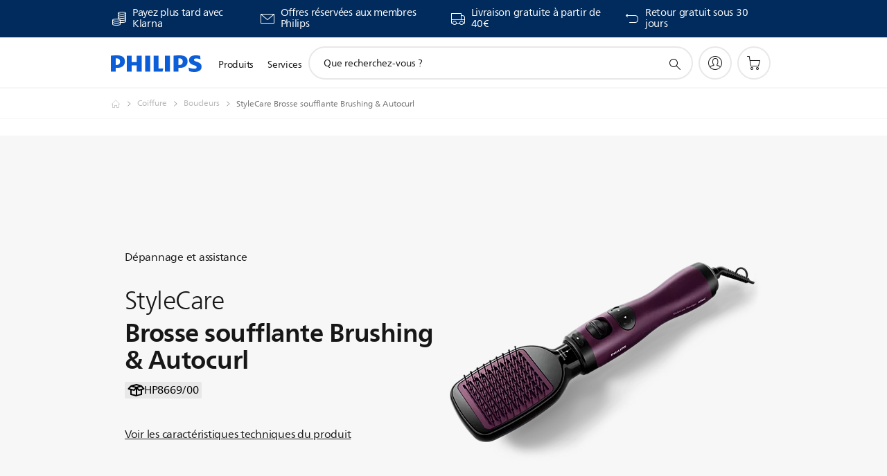

--- FILE ---
content_type: text/html;charset=UTF-8
request_url: https://imgs.signifyd.com/GyIr-1KpndApnndD?d659195773e2994b=6DMEbB60crVyrHFMwCDnKjYCBr-HWbD2pSdah5oKQVaHEHi7rWSUHDsRG1Caw-tAXL0AYPyZRxTCuZyoHyjJKIWZNS4p-OqAceQjsfae5rdrLLtEkReHzP4m9zwTqQXBaSmq0hLwVh4YEfaaNBYSP-tokHPZuyahIX7LKddOadARfDl31FTSVYxAOg0-dXfUbmIG4ljF9L_WAFf-SGo
body_size: 15719
content:
<!DOCTYPE html><html lang="en"><title>empty</title><body><script type="text/javascript">var td_4R=td_4R||{};td_4R.td_5V=function(td_s,td_c){try{var td_w=[""];var td_Y=0;for(var td_v=0;td_v<td_c.length;++td_v){td_w.push(String.fromCharCode(td_s.charCodeAt(td_Y)^td_c.charCodeAt(td_v)));td_Y++;
if(td_Y>=td_s.length){td_Y=0;}}return td_w.join("");}catch(td_K){return null;}};td_4R.td_1s=function(td_T){if(!String||!String.fromCharCode||!parseInt){return null;}try{this.td_c=td_T;this.td_d="";this.td_f=function(td_m,td_u){if(0===this.td_d.length){var td_i=this.td_c.substr(0,32);
var td_C="";for(var td_v=32;td_v<td_T.length;td_v+=2){td_C+=String.fromCharCode(parseInt(td_T.substr(td_v,2),16));}this.td_d=td_4R.td_5V(td_i,td_C);}if(this.td_d.substr){return this.td_d.substr(td_m,td_u);
}};}catch(td_n){}return null;};td_4R.td_4L=function(td_i){if(td_i===null||td_i.length===null||!String||!String.fromCharCode){return null;}var td_f=null;try{var td_d="";var td_h=[];var td_a=String.fromCharCode(48)+String.fromCharCode(48)+String.fromCharCode(48);
var td_I=0;for(var td_g=0;td_g<td_i.length;++td_g){if(65+td_I>=126){td_I=0;}var td_A=(td_a+td_i.charCodeAt(td_I++)).slice(-3);td_h.push(td_A);}var td_p=td_h.join("");td_I=0;for(var td_g=0;td_g<td_p.length;
++td_g){if(65+td_I>=126){td_I=0;}var td_c=String.fromCharCode(65+td_I++);if(td_c!==[][[]]+""){td_d+=td_c;}}td_f=td_4R.td_5V(td_d,td_p);}catch(td_Q){return null;}return td_f;};td_4R.td_6c=function(td_Z){if(td_Z===null||td_Z.length===null){return null;
}var td_K="";try{var td_R="";var td_w=0;for(var td_o=0;td_o<td_Z.length;++td_o){if(65+td_w>=126){td_w=0;}var td_I=String.fromCharCode(65+td_w++);if(td_I!==[][[]]+""){td_R+=td_I;}}var td_q=td_4R.td_5V(td_R,td_Z);
var td_J=td_q.match(/.{1,3}/g);for(var td_o=0;td_o<td_J.length;++td_o){td_K+=String.fromCharCode(parseInt(td_J[td_o],10));}}catch(td_Q){return null;}return td_K;};td_4R.tdz_72057e6b28714198bec71e060145f755=new td_4R.td_1s("\x37\x32\x30\x35\x37\x65\x36\x62\x32\x38\x37\x31\x34\x31\x39\x38\x62\x65\x63\x37\x31\x65\x30\x36\x30\x31\x34\x35\x66\x37\x35\x35\x30\x32\x30\x35\x30\x31\x30\x64\x37\x31\x32\x34\x37\x34\x32\x30\x30\x32\x30\x38\x30\x35\x37\x34\x31\x32\x35\x35\x35\x38\x34\x63\x30\x33\x35\x38\x34\x35\x35\x31\x34\x33");
var td_4R=td_4R||{};if(typeof td_4R.td_5N===[][[]]+""){td_4R.td_5N=[];}var td_6C=((typeof(td_4R.tdz_72057e6b28714198bec71e060145f755)!=="undefined"&&typeof(td_4R.tdz_72057e6b28714198bec71e060145f755.td_f)!=="undefined")?(td_4R.tdz_72057e6b28714198bec71e060145f755.td_f(0,12)):null);
function td_1M(td_SG){if(typeof td_6t===[][[]]+""){return null;}try{var td_Dm=td_6t;var td_ZG=window.localStorage.getItem(td_6C);if(td_ZG!==null&&td_ZG.length>0){td_Dm+=((typeof(td_4R.tdz_72057e6b28714198bec71e060145f755)!=="undefined"&&typeof(td_4R.tdz_72057e6b28714198bec71e060145f755.td_f)!=="undefined")?(td_4R.tdz_72057e6b28714198bec71e060145f755.td_f(12,6)):null)+td_ZG;
if(td_ZG[0]!=="_"){td_1N("_"+td_ZG);}}if(td_SG===true){td_Dm+=((typeof(td_4R.tdz_72057e6b28714198bec71e060145f755)!=="undefined"&&typeof(td_4R.tdz_72057e6b28714198bec71e060145f755.td_f)!=="undefined")?(td_4R.tdz_72057e6b28714198bec71e060145f755.td_f(18,3)):null);
}td_3q(td_Dm,document);return td_Dm;}catch(td_SF){}return null;}function td_1N(td_a4){try{window.localStorage.setItem(td_6C,td_a4);}catch(td_zQ){}return null;}td_4R.td_5N.push(function(){var td_3V= new td_4R.td_1s("[base64]");td_6t=(td_3V)?td_3V.td_f(0,210):null;});td_4R.tdz_62baae799d754c62bd060dccd6bf14c5=new td_4R.td_1s("\x36\x32\x62\x61\x61\x65\x37\x39\x39\x64\x37\x35\x34\x63\x36\x32\x62\x64\x30\x36\x30\x64\x63\x63\x64\x36\x62\x66\x31\x34\x63\x35\x34\x35\x34\x36\x31\x30\x30\x38\x30\x66\x30\x32\x35\x31\x34\x63\x35\x37\x30\x37\x34\x33\x35\x63\x35\x62\x30\x64\x36\x64\x35\x64\x30\x30\x30\x65\x35\x35\x35\x35\x34\x34\x34\x34\x32\x32\x31\x31\x31\x36\x35\x37\x31\x62\x33\x62\x34\x34\x35\x61\x30\x38\x35\x62\x35\x39\x34\x35\x30\x63\x30\x32\x30\x65\x30\x38\x34\x37\x35\x35\x35\x63\x31\x30\x35\x32\x35\x61\x35\x61\x30\x66\x35\x39\x35\x33\x30\x36");
function td_a(td_s,td_x,td_J){if(typeof td_J===[][[]]+""||td_J===null){td_J=0;}else{if(td_J<0){td_J=Math.max(0,td_s.length+td_J);}}for(var td_U=td_J,td_N=td_s.length;td_U<td_N;td_U++){if(td_s[td_U]===td_x){return td_U;
}}return -1;}function td_j(td_m,td_U,td_F){return td_m.indexOf(td_U,td_F);}function td_L(td_U){if(typeof td_U!==((typeof(td_4R.tdz_62baae799d754c62bd060dccd6bf14c5)!=="undefined"&&typeof(td_4R.tdz_62baae799d754c62bd060dccd6bf14c5.td_f)!=="undefined")?(td_4R.tdz_62baae799d754c62bd060dccd6bf14c5.td_f(0,6)):null)||td_U===null||typeof td_U.replace===[][[]]+""||td_U.replace===null){return null;
}return td_U.replace(/^\s+|\s+$/g,"");}function td_K(td_r){if(typeof td_r!==((typeof(td_4R.tdz_62baae799d754c62bd060dccd6bf14c5)!=="undefined"&&typeof(td_4R.tdz_62baae799d754c62bd060dccd6bf14c5.td_f)!=="undefined")?(td_4R.tdz_62baae799d754c62bd060dccd6bf14c5.td_f(0,6)):null)||td_r===null||typeof td_r.trim===[][[]]+""||td_r.trim===null){return null;
}return td_r.trim();}function td_4T(td_F){if(typeof td_F!==((typeof(td_4R.tdz_62baae799d754c62bd060dccd6bf14c5)!=="undefined"&&typeof(td_4R.tdz_62baae799d754c62bd060dccd6bf14c5.td_f)!=="undefined")?(td_4R.tdz_62baae799d754c62bd060dccd6bf14c5.td_f(0,6)):null)||td_F===null||typeof td_F.trim===[][[]]+""||td_F.trim===null){return null;
}return td_F.trim();}function td_6G(td_m,td_F,td_D){return td_m.indexOf(td_F,td_D);}function td_d(){return Date.now();}function td_v(){return new Date().getTime();}function td_P(){return performance.now();
}function td_w(){return window.performance.now();}function td_5t(td_r){return parseFloat(td_r);}function td_2T(td_O){return parseInt(td_O);}function td_5g(td_m){return isNaN(td_m);}function td_4v(td_x){return isFinite(td_x);
}function td_t(){if(typeof Number.parseFloat!==[][[]]+""&&typeof Number.parseInt!==[][[]]+""){td_5t=Number.parseFloat;td_2T=Number.parseInt;}else{if(typeof parseFloat!==[][[]]+""&&typeof parseInt!==[][[]]+""){td_5t=parseFloat;
td_2T=parseInt;}else{td_5t=null;td_2T=null;}}if(typeof Number.isNaN!==[][[]]+""){td_5g=Number.isNaN;}else{if(typeof isNaN!==[][[]]+""){td_5g=isNaN;}else{td_5g=null;}}if(typeof Number.isFinite!==[][[]]+""){td_4v=Number.isFinite;
}else{if(typeof isFinite!==[][[]]+""){td_4v=isFinite;}else{td_4v=null;}}}function td_R(){if(!Array.prototype.indexOf){td_6G=td_a;}else{td_6G=td_j;}if(typeof String.prototype.trim!==((typeof(td_4R.tdz_62baae799d754c62bd060dccd6bf14c5)!=="undefined"&&typeof(td_4R.tdz_62baae799d754c62bd060dccd6bf14c5.td_f)!=="undefined")?(td_4R.tdz_62baae799d754c62bd060dccd6bf14c5.td_f(6,8)):null)){td_4T=td_L;
}else{td_4T=td_K;}if(typeof Date.now===[][[]]+""){td_d=td_v;}var td_x=false;if(typeof performance===[][[]]+""||typeof performance.now===[][[]]+""){if(typeof window.performance!==[][[]]+""&&typeof window.performance.now!==[][[]]+""){td_P=td_w;
}else{td_P=td_d;td_x=true;}}if(!td_x){var td_U=td_P();var td_D=td_U.toFixed();if(td_U===td_D){td_P=td_d;}}if(typeof Array.isArray===[][[]]+""){Array.isArray=function(td_O){return Object.prototype.toString.call(td_O)===((typeof(td_4R.tdz_62baae799d754c62bd060dccd6bf14c5)!=="undefined"&&typeof(td_4R.tdz_62baae799d754c62bd060dccd6bf14c5.td_f)!=="undefined")?(td_4R.tdz_62baae799d754c62bd060dccd6bf14c5.td_f(14,14)):null);
};}td_t();}function td_5k(td_N){if(typeof document.readyState!==[][[]]+""&&document.readyState!==null&&typeof document.readyState!==((typeof(td_4R.tdz_62baae799d754c62bd060dccd6bf14c5)!=="undefined"&&typeof(td_4R.tdz_62baae799d754c62bd060dccd6bf14c5.td_f)!=="undefined")?(td_4R.tdz_62baae799d754c62bd060dccd6bf14c5.td_f(28,7)):null)&&document.readyState===((typeof(td_4R.tdz_62baae799d754c62bd060dccd6bf14c5)!=="undefined"&&typeof(td_4R.tdz_62baae799d754c62bd060dccd6bf14c5.td_f)!=="undefined")?(td_4R.tdz_62baae799d754c62bd060dccd6bf14c5.td_f(35,8)):null)){td_N();
}else{if(typeof document.readyState===[][[]]+""){setTimeout(td_N,300);}else{var td_x=200;var td_k;if(typeof window!==[][[]]+""&&typeof window!==((typeof(td_4R.tdz_62baae799d754c62bd060dccd6bf14c5)!=="undefined"&&typeof(td_4R.tdz_62baae799d754c62bd060dccd6bf14c5.td_f)!=="undefined")?(td_4R.tdz_62baae799d754c62bd060dccd6bf14c5.td_f(28,7)):null)&&window!==null){td_k=window;
}else{td_k=document.body;}if(td_k.addEventListener){td_k.addEventListener(Number(343388).toString(25),function(){setTimeout(td_N,td_x);},false);}else{if(td_k.attachEvent){td_k.attachEvent(((typeof(td_4R.tdz_62baae799d754c62bd060dccd6bf14c5)!=="undefined"&&typeof(td_4R.tdz_62baae799d754c62bd060dccd6bf14c5.td_f)!=="undefined")?(td_4R.tdz_62baae799d754c62bd060dccd6bf14c5.td_f(43,6)):null),function(){setTimeout(td_N,td_x);
},false);}else{var td_F=td_k.onload;td_k.onload=new function(){var td_e=true;if(td_F!==null&&typeof td_F===((typeof(td_4R.tdz_62baae799d754c62bd060dccd6bf14c5)!=="undefined"&&typeof(td_4R.tdz_62baae799d754c62bd060dccd6bf14c5.td_f)!=="undefined")?(td_4R.tdz_62baae799d754c62bd060dccd6bf14c5.td_f(6,8)):null)){td_e=td_F();
}setTimeout(td_N,td_x);td_k.onload=td_F;return td_e;};}}}}}function td_Y(){if(typeof td_4y!==[][[]]+""){td_4y();}if(typeof td_1C!==[][[]]+""){td_1C();}if(typeof td_0W!==[][[]]+""){td_0W();}if(typeof td_5b!==[][[]]+""){if(typeof td_6y!==[][[]]+""&&td_6y!==null){td_5b(td_6y,false);
}if(typeof td_3d!==[][[]]+""&&td_3d!==null){td_5b(td_3d,true);}}if(typeof tmx_link_scan!==[][[]]+""){tmx_link_scan();}if(typeof td_1w!==[][[]]+""){td_1w();}if(typeof td_5y!==[][[]]+""){td_5y.start();}if(typeof td_6A!==[][[]]+""){td_6A.start();
}if(typeof td_2N!==[][[]]+""){td_2N();}}function td_1z(){try{td_4R.td_0D();td_4R.td_6n(document);td_3b.td_4H();td_R();var td_r="1";if(typeof td_4R.td_3t!==[][[]]+""&&td_4R.td_3t!==null&&td_4R.td_3t===td_r){td_Y();
}else{td_5k(td_Y);}}catch(td_n){}}td_4R.tdz_8226b6b20a8c479d8e3a4020dd5e06cb=new td_4R.td_1s("\x38\x32\x32\x36\x62\x36\x62\x32\x30\x61\x38\x63\x34\x37\x39\x64\x38\x65\x33\x61\x34\x30\x32\x30\x64\x64\x35\x65\x30\x36\x63\x62\x31\x38\x37\x64\x36\x32\x36\x34\x34\x64\x31\x36\x32\x64\x36\x32\x36\x32\x32\x65\x34\x38\x30\x36\x34\x36\x35\x36\x31\x39\x32\x62\x36\x38\x33\x31\x31\x63\x34\x31\x37\x62\x36\x30\x36\x36\x37\x66\x31\x34\x30\x31\x34\x37\x30\x34\x31\x30\x36\x32\x30\x63\x31\x37\x35\x62\x35\x61\x37\x64\x34\x36\x30\x37\x34\x34\x30\x33\x31\x32\x37\x64\x30\x38\x35\x36\x30\x61\x37\x31\x35\x33\x35\x65\x30\x31\x31\x37\x32\x30\x35\x37\x30\x36\x35\x31\x37\x35\x35\x36\x35\x37\x34\x62\x32\x31\x35\x31\x30\x32\x37\x35\x35\x32\x30\x34\x32\x33\x31\x37\x37\x37\x35\x36\x35\x31\x32\x33\x37\x33\x30\x36\x35\x35\x35\x39\x32\x65\x36\x62\x34\x63\x37\x31\x35\x33\x35\x65\x30\x64\x37\x37\x33\x36\x36\x61\x30\x30\x37\x36\x34\x32\x35\x64\x34\x37\x31\x37\x30\x31\x34\x37\x33\x63\x35\x31\x35\x38\x30\x37\x30\x37\x34\x30\x36\x31\x35\x33\x35\x62\x31\x31\x34\x33\x30\x63\x35\x35\x37\x32\x31\x33\x35\x37\x31\x34\x34\x37\x35\x32\x34\x62\x33\x31\x37\x62\x32\x37\x34\x31\x30\x65\x34\x33\x34\x33\x35\x37\x34\x32\x33\x31\x32\x37\x37\x38\x30\x61\x35\x32\x35\x66\x30\x66\x30\x37\x36\x38\x34\x37\x35\x34\x35\x30\x30\x62\x35\x38\x32\x31\x35\x61\x34\x32\x30\x65\x35\x35\x30\x36\x37\x62\x35\x61\x35\x37\x30\x64\x36\x66\x30\x30\x35\x31\x32\x65\x35\x39\x35\x65\x35\x62\x36\x37\x30\x31\x30\x36\x31\x61\x32\x33\x34\x38\x35\x66\x32\x63\x33\x31\x37\x65\x35\x62\x34\x30\x35\x33\x30\x34\x35\x39\x31\x61\x37\x31\x34\x32\x30\x38\x37\x37\x33\x30\x36\x63\x35\x65\x35\x38\x30\x62\x37\x35\x30\x63\x31\x63\x32\x63\x35\x64\x34\x35\x35\x62\x37\x32\x31\x36\x30\x62\x34\x32\x31\x36\x35\x35\x34\x34\x32\x32\x31\x32\x34\x38\x35\x65\x35\x37\x36\x35\x30\x33\x35\x30\x30\x33\x34\x30\x35\x39\x33\x37\x35\x64\x31\x31\x34\x37\x35\x65\x35\x36\x30\x61\x35\x31\x32\x36\x35\x32\x30\x33\x37\x66\x37\x34\x37\x37\x37\x62\x30\x62\x30\x61\x34\x34\x31\x30\x35\x35\x34\x34\x30\x63\x31\x30\x37\x62\x35\x33\x35\x66\x35\x66\x30\x63\x35\x39\x32\x63\x35\x37\x34\x34\x31\x32\x35\x62\x30\x32\x34\x34\x35\x32\x37\x34\x33\x37\x37\x31\x32\x30\x37\x36\x31\x39\x34\x34\x35\x63\x35\x64\x34\x32\x30\x31\x31\x36\x37\x63\x32\x30\x37\x64\x35\x39\x30\x31\x30\x62\x35\x34\x35\x37\x36\x36\x34\x34\x30\x62\x35\x32\x30\x37\x35\x63\x34\x34\x31\x33\x34\x65\x32\x34\x35\x31\x35\x34\x35\x32\x30\x62\x37\x35\x30\x61\x34\x39\x30\x38\x35\x38\x35\x63\x35\x33\x36\x37\x30\x64\x30\x61\x36\x32\x30\x63\x35\x65\x35\x32\x30\x63\x31\x35\x34\x62\x37\x66\x35\x33\x35\x35\x33\x35\x35\x66\x30\x63\x35\x36\x35\x66\x31\x36\x34\x62\x34\x33\x36\x34\x35\x66\x35\x36\x30\x61\x35\x64\x32\x34\x35\x64\x30\x35\x34\x36\x35\x66\x35\x62\x35\x34\x32\x62\x31\x34\x35\x30\x30\x62\x37\x32\x36\x35\x32\x37\x33\x31\x34\x64\x35\x63\x37\x64\x36\x35\x32\x65\x35\x66\x30\x63\x34\x37\x34\x38\x34\x31\x35\x39\x31\x31\x35\x39\x37\x62\x35\x30\x30\x61\x34\x64\x31\x64\x37\x31\x30\x64\x35\x35\x35\x33\x35\x39\x37\x32\x30\x31\x31\x36\x34\x37\x31\x63\x35\x39\x36\x36\x30\x62\x30\x64\x35\x36\x35\x37\x35\x62\x36\x36\x30\x61\x35\x39\x30\x63\x35\x37\x31\x66\x30\x38\x36\x38\x30\x63\x35\x30\x35\x65\x36\x39\x30\x35\x35\x63\x32\x39\x35\x61\x30\x66\x34\x31\x34\x38\x31\x32\x35\x31\x30\x35\x31\x36\x35\x36\x30\x64\x36\x37\x35\x66\x30\x64\x30\x36\x35\x37\x34\x35\x34\x31\x31\x36\x35\x33\x30\x36\x33\x35\x35\x62\x35\x65\x30\x35\x35\x37\x31\x34\x34\x37\x31\x37\x30\x31\x34\x61\x30\x39\x33\x32\x35\x61\x30\x66\x35\x30\x35\x66\x34\x35\x34\x33\x34\x34\x35\x63\x36\x32\x30\x63\x35\x65\x35\x32\x30\x63\x31\x35\x34\x62\x31\x32\x30\x35\x36\x31\x30\x62\x35\x38\x30\x36\x35\x64\x34\x37\x31\x32\x31\x38\x33\x35\x35\x64\x34\x34\x34\x64\x30\x35\x36\x66\x30\x63\x35\x64\x30\x35\x35\x62\x34\x37\x34\x31\x31\x30\x33\x37\x30\x31\x34\x37\x31\x33\x35\x35\x34\x34\x34\x33\x35\x30\x30\x38\x30\x32\x30\x31\x36\x31\x30\x62\x35\x38\x30\x36\x35\x64\x34\x37\x31\x32\x31\x38\x33\x62\x36\x34\x36\x30\x35\x30\x30\x61\x35\x63\x30\x61\x34\x34\x31\x32\x31\x34\x30\x32\x30\x32\x30\x30\x35\x34\x33\x33\x35\x63\x30\x62\x35\x34\x35\x39\x31\x34\x31\x31\x31\x38\x37\x66\x37\x37\x36\x31\x30\x62\x35\x38\x30\x36\x35\x64\x34\x37\x31\x32\x31\x38\x35\x61\x30\x63\x36\x30\x35\x30\x30\x61\x35\x63\x30\x61\x34\x34\x31\x32\x31\x34\x30\x39\x30\x37\x36\x37\x30\x64\x30\x61\x35\x31\x30\x61\x34\x37\x34\x35\x34\x33\x32\x63\x36\x63\x31\x32\x30\x36\x31\x38\x35\x32\x36\x31\x30\x62\x35\x63\x35\x34\x30\x65\x34\x66\x31\x30\x31\x34\x37\x34\x37\x63\x33\x33\x35\x31\x30\x62\x35\x37\x30\x65\x34\x33\x34\x33\x31\x32\x30\x33\x34\x61\x35\x35\x30\x34\x32\x38\x35\x31\x35\x35\x34\x33\x32\x64\x36\x62\x31\x32\x36\x61\x37\x62\x30\x33\x35\x35\x34\x32\x37\x64\x36\x33\x33\x36\x35\x31\x30\x64\x35\x30\x35\x38\x34\x65\x31\x37\x31\x38\x33\x35\x35\x62\x30\x65\x35\x61\x35\x35\x31\x32\x30\x36\x34\x61\x35\x34\x36\x32\x30\x63\x35\x65\x35\x32\x30\x63\x31\x35\x34\x62\x31\x32\x36\x32\x35\x65\x30\x64\x35\x38\x30\x37\x31\x32\x30\x37\x34\x66\x30\x38\x33\x34\x35\x64\x35\x39\x35\x64\x30\x62\x34\x66\x31\x36\x31\x33\x33\x31\x35\x63\x35\x66\x35\x63\x35\x35\x34\x34\x35\x63\x31\x62\x35\x35\x36\x37\x35\x66\x30\x64\x30\x36\x35\x37\x34\x35\x34\x31\x31\x36\x33\x32\x35\x65\x30\x64\x35\x63\x35\x35\x34\x31\x30\x30\x34\x64\x30\x35\x36\x30\x35\x30\x30\x61\x35\x63\x30\x61\x34\x34\x31\x32\x31\x34\x36\x30\x35\x61\x35\x66\x30\x61\x30\x31\x31\x35\x35\x34\x30\x30\x31\x38\x35\x33\x31\x37\x35\x36\x35\x39\x35\x63\x35\x39\x31\x35\x35\x38\x33\x35\x35\x62\x35\x65\x30\x35\x35\x37\x31\x34\x34\x37\x31\x37\x30\x38\x35\x35\x37\x35\x30\x34\x35\x30\x32\x38\x35\x61\x34\x34\x35\x37\x35\x63\x33\x32\x30\x64\x34\x36\x30\x63\x35\x66\x35\x38\x32\x63\x33\x31\x35\x31\x36\x32\x35\x33\x35\x32\x34\x32\x36\x65\x34\x32\x35\x62\x37\x66\x33\x32\x31\x38\x32\x63\x36\x34\x36\x35\x35\x30\x31\x37\x31\x38\x30\x62\x35\x63\x31\x35\x31\x34\x35\x31\x31\x32\x34\x36\x30\x35\x30\x38\x35\x63\x30\x31\x31\x30\x36\x33\x33\x31\x32\x65\x35\x37\x35\x30\x35\x38\x35\x33\x30\x31\x34\x32\x33\x39\x35\x64\x35\x32\x30\x62\x35\x64\x30\x30\x34\x30\x31\x37\x36\x61\x30\x35\x35\x65\x30\x34\x34\x31\x30\x38\x36\x36\x35\x35\x35\x66\x35\x66\x31\x30\x30\x31\x37\x62\x30\x61\x34\x34\x35\x66\x30\x35\x30\x62\x35\x62\x35\x33\x34\x36\x35\x66\x30\x64\x35\x38\x33\x66\x34\x31\x35\x31\x30\x37\x35\x39\x31\x31\x35\x64\x35\x35\x34\x62\x30\x35\x34\x65\x30\x30\x30\x39\x34\x65\x31\x62\x37\x32\x34\x30\x35\x31\x31\x32\x30\x31\x35\x30\x30\x31\x35\x37\x35\x33\x35\x39\x34\x64\x31\x37\x34\x32\x34\x37\x35\x30\x30\x34\x35\x66\x30\x63\x30\x38\x31\x66\x34\x65\x35\x31\x33\x33\x35\x63\x35\x38\x35\x37\x30\x31\x31\x37\x30\x63\x36\x33\x30\x30\x35\x30\x34\x33\x34\x36\x34\x32\x30\x64\x30\x61\x35\x32\x30\x63\x36\x30\x35\x37\x30\x37\x34\x32\x36\x30\x34\x32\x35\x65\x35\x37\x31\x36\x35\x30\x30\x64\x34\x30\x35\x64\x33\x37\x35\x64\x31\x31\x34\x37\x35\x65\x35\x36\x30\x61\x37\x39\x30\x62\x35\x37\x31\x33\x35\x62\x35\x39\x35\x36\x31\x30\x35\x35\x35\x63\x34\x35\x31\x64\x31\x30\x36\x35\x30\x36\x30\x35\x35\x37\x35\x37\x31\x32\x37\x30\x30\x65\x34\x33\x30\x37\x35\x63\x34\x34\x34\x31\x37\x31\x30\x30\x35\x62\x35\x39\x34\x61");
var td_4R=td_4R||{};var td_Z=0;var td_I=1;var td_q=2;var td_y=3;var td_p=4;td_4R.td_3y=td_Z;var td_3b={td_4H:function(){if(typeof navigator!==[][[]]+""){this.td_S(navigator.userAgent,navigator.vendor,navigator.platform,navigator.appVersion,window.opera);
}},td_S:function(td_Y,td_c,td_a,td_k,td_K){this.td_C=[{string:td_Y,subString:((typeof(td_4R.tdz_8226b6b20a8c479d8e3a4020dd5e06cb)!=="undefined"&&typeof(td_4R.tdz_8226b6b20a8c479d8e3a4020dd5e06cb.td_f)!=="undefined")?(td_4R.tdz_8226b6b20a8c479d8e3a4020dd5e06cb.td_f(0,5)):null),versionSearch:((typeof(td_4R.tdz_8226b6b20a8c479d8e3a4020dd5e06cb)!=="undefined"&&typeof(td_4R.tdz_8226b6b20a8c479d8e3a4020dd5e06cb.td_f)!=="undefined")?(td_4R.tdz_8226b6b20a8c479d8e3a4020dd5e06cb.td_f(5,4)):null),identity:((typeof(td_4R.tdz_8226b6b20a8c479d8e3a4020dd5e06cb)!=="undefined"&&typeof(td_4R.tdz_8226b6b20a8c479d8e3a4020dd5e06cb.td_f)!=="undefined")?(td_4R.tdz_8226b6b20a8c479d8e3a4020dd5e06cb.td_f(9,5)):null)},{string:td_Y,subString:((typeof(td_4R.tdz_8226b6b20a8c479d8e3a4020dd5e06cb)!=="undefined"&&typeof(td_4R.tdz_8226b6b20a8c479d8e3a4020dd5e06cb.td_f)!=="undefined")?(td_4R.tdz_8226b6b20a8c479d8e3a4020dd5e06cb.td_f(14,5)):null),versionSearch:((typeof(td_4R.tdz_8226b6b20a8c479d8e3a4020dd5e06cb)!=="undefined"&&typeof(td_4R.tdz_8226b6b20a8c479d8e3a4020dd5e06cb.td_f)!=="undefined")?(td_4R.tdz_8226b6b20a8c479d8e3a4020dd5e06cb.td_f(19,4)):null),identity:((typeof(td_4R.tdz_8226b6b20a8c479d8e3a4020dd5e06cb)!=="undefined"&&typeof(td_4R.tdz_8226b6b20a8c479d8e3a4020dd5e06cb.td_f)!=="undefined")?(td_4R.tdz_8226b6b20a8c479d8e3a4020dd5e06cb.td_f(23,11)):null)},{string:td_Y,subString:((typeof(td_4R.tdz_8226b6b20a8c479d8e3a4020dd5e06cb)!=="undefined"&&typeof(td_4R.tdz_8226b6b20a8c479d8e3a4020dd5e06cb.td_f)!=="undefined")?(td_4R.tdz_8226b6b20a8c479d8e3a4020dd5e06cb.td_f(34,10)):null),versionSearch:((typeof(td_4R.tdz_8226b6b20a8c479d8e3a4020dd5e06cb)!=="undefined"&&typeof(td_4R.tdz_8226b6b20a8c479d8e3a4020dd5e06cb.td_f)!=="undefined")?(td_4R.tdz_8226b6b20a8c479d8e3a4020dd5e06cb.td_f(34,10)):null),identity:((typeof(td_4R.tdz_8226b6b20a8c479d8e3a4020dd5e06cb)!=="undefined"&&typeof(td_4R.tdz_8226b6b20a8c479d8e3a4020dd5e06cb.td_f)!=="undefined")?(td_4R.tdz_8226b6b20a8c479d8e3a4020dd5e06cb.td_f(34,10)):null)},{string:td_Y,subString:((typeof(td_4R.tdz_8226b6b20a8c479d8e3a4020dd5e06cb)!=="undefined"&&typeof(td_4R.tdz_8226b6b20a8c479d8e3a4020dd5e06cb.td_f)!=="undefined")?(td_4R.tdz_8226b6b20a8c479d8e3a4020dd5e06cb.td_f(44,5)):null),versionSearch:((typeof(td_4R.tdz_8226b6b20a8c479d8e3a4020dd5e06cb)!=="undefined"&&typeof(td_4R.tdz_8226b6b20a8c479d8e3a4020dd5e06cb.td_f)!=="undefined")?(td_4R.tdz_8226b6b20a8c479d8e3a4020dd5e06cb.td_f(49,4)):null),identity:((typeof(td_4R.tdz_8226b6b20a8c479d8e3a4020dd5e06cb)!=="undefined"&&typeof(td_4R.tdz_8226b6b20a8c479d8e3a4020dd5e06cb.td_f)!=="undefined")?(td_4R.tdz_8226b6b20a8c479d8e3a4020dd5e06cb.td_f(49,4)):null)},{string:td_Y,subString:((typeof(td_4R.tdz_8226b6b20a8c479d8e3a4020dd5e06cb)!=="undefined"&&typeof(td_4R.tdz_8226b6b20a8c479d8e3a4020dd5e06cb.td_f)!=="undefined")?(td_4R.tdz_8226b6b20a8c479d8e3a4020dd5e06cb.td_f(53,4)):null),versionSearch:((typeof(td_4R.tdz_8226b6b20a8c479d8e3a4020dd5e06cb)!=="undefined"&&typeof(td_4R.tdz_8226b6b20a8c479d8e3a4020dd5e06cb.td_f)!=="undefined")?(td_4R.tdz_8226b6b20a8c479d8e3a4020dd5e06cb.td_f(57,3)):null),identity:((typeof(td_4R.tdz_8226b6b20a8c479d8e3a4020dd5e06cb)!=="undefined"&&typeof(td_4R.tdz_8226b6b20a8c479d8e3a4020dd5e06cb.td_f)!=="undefined")?(td_4R.tdz_8226b6b20a8c479d8e3a4020dd5e06cb.td_f(49,4)):null)},{string:td_Y,subString:((typeof(td_4R.tdz_8226b6b20a8c479d8e3a4020dd5e06cb)!=="undefined"&&typeof(td_4R.tdz_8226b6b20a8c479d8e3a4020dd5e06cb.td_f)!=="undefined")?(td_4R.tdz_8226b6b20a8c479d8e3a4020dd5e06cb.td_f(60,5)):null),versionSearch:((typeof(td_4R.tdz_8226b6b20a8c479d8e3a4020dd5e06cb)!=="undefined"&&typeof(td_4R.tdz_8226b6b20a8c479d8e3a4020dd5e06cb.td_f)!=="undefined")?(td_4R.tdz_8226b6b20a8c479d8e3a4020dd5e06cb.td_f(65,4)):null),identity:((typeof(td_4R.tdz_8226b6b20a8c479d8e3a4020dd5e06cb)!=="undefined"&&typeof(td_4R.tdz_8226b6b20a8c479d8e3a4020dd5e06cb.td_f)!=="undefined")?(td_4R.tdz_8226b6b20a8c479d8e3a4020dd5e06cb.td_f(49,4)):null)},{string:td_Y,subString:((typeof(td_4R.tdz_8226b6b20a8c479d8e3a4020dd5e06cb)!=="undefined"&&typeof(td_4R.tdz_8226b6b20a8c479d8e3a4020dd5e06cb.td_f)!=="undefined")?(td_4R.tdz_8226b6b20a8c479d8e3a4020dd5e06cb.td_f(69,7)):null),versionSearch:((typeof(td_4R.tdz_8226b6b20a8c479d8e3a4020dd5e06cb)!=="undefined"&&typeof(td_4R.tdz_8226b6b20a8c479d8e3a4020dd5e06cb.td_f)!=="undefined")?(td_4R.tdz_8226b6b20a8c479d8e3a4020dd5e06cb.td_f(76,6)):null),identity:((typeof(td_4R.tdz_8226b6b20a8c479d8e3a4020dd5e06cb)!=="undefined"&&typeof(td_4R.tdz_8226b6b20a8c479d8e3a4020dd5e06cb.td_f)!=="undefined")?(td_4R.tdz_8226b6b20a8c479d8e3a4020dd5e06cb.td_f(49,4)):null)},{string:td_Y,subString:((typeof(td_4R.tdz_8226b6b20a8c479d8e3a4020dd5e06cb)!=="undefined"&&typeof(td_4R.tdz_8226b6b20a8c479d8e3a4020dd5e06cb.td_f)!=="undefined")?(td_4R.tdz_8226b6b20a8c479d8e3a4020dd5e06cb.td_f(82,9)):null),versionSearch:((typeof(td_4R.tdz_8226b6b20a8c479d8e3a4020dd5e06cb)!=="undefined"&&typeof(td_4R.tdz_8226b6b20a8c479d8e3a4020dd5e06cb.td_f)!=="undefined")?(td_4R.tdz_8226b6b20a8c479d8e3a4020dd5e06cb.td_f(82,9)):null),identity:((typeof(td_4R.tdz_8226b6b20a8c479d8e3a4020dd5e06cb)!=="undefined"&&typeof(td_4R.tdz_8226b6b20a8c479d8e3a4020dd5e06cb.td_f)!=="undefined")?(td_4R.tdz_8226b6b20a8c479d8e3a4020dd5e06cb.td_f(91,6)):null)},{string:td_Y,subString:((typeof(td_4R.tdz_8226b6b20a8c479d8e3a4020dd5e06cb)!=="undefined"&&typeof(td_4R.tdz_8226b6b20a8c479d8e3a4020dd5e06cb.td_f)!=="undefined")?(td_4R.tdz_8226b6b20a8c479d8e3a4020dd5e06cb.td_f(97,14)):null),identity:((typeof(td_4R.tdz_8226b6b20a8c479d8e3a4020dd5e06cb)!=="undefined"&&typeof(td_4R.tdz_8226b6b20a8c479d8e3a4020dd5e06cb.td_f)!=="undefined")?(td_4R.tdz_8226b6b20a8c479d8e3a4020dd5e06cb.td_f(97,14)):null)},{string:td_Y,subString:((typeof(td_4R.tdz_8226b6b20a8c479d8e3a4020dd5e06cb)!=="undefined"&&typeof(td_4R.tdz_8226b6b20a8c479d8e3a4020dd5e06cb.td_f)!=="undefined")?(td_4R.tdz_8226b6b20a8c479d8e3a4020dd5e06cb.td_f(111,9)):null),identity:((typeof(td_4R.tdz_8226b6b20a8c479d8e3a4020dd5e06cb)!=="undefined"&&typeof(td_4R.tdz_8226b6b20a8c479d8e3a4020dd5e06cb.td_f)!=="undefined")?(td_4R.tdz_8226b6b20a8c479d8e3a4020dd5e06cb.td_f(111,9)):null)},{string:td_Y,subString:((typeof(td_4R.tdz_8226b6b20a8c479d8e3a4020dd5e06cb)!=="undefined"&&typeof(td_4R.tdz_8226b6b20a8c479d8e3a4020dd5e06cb.td_f)!=="undefined")?(td_4R.tdz_8226b6b20a8c479d8e3a4020dd5e06cb.td_f(120,8)):null),identity:((typeof(td_4R.tdz_8226b6b20a8c479d8e3a4020dd5e06cb)!=="undefined"&&typeof(td_4R.tdz_8226b6b20a8c479d8e3a4020dd5e06cb.td_f)!=="undefined")?(td_4R.tdz_8226b6b20a8c479d8e3a4020dd5e06cb.td_f(111,9)):null)},{string:td_Y,subString:((typeof(td_4R.tdz_8226b6b20a8c479d8e3a4020dd5e06cb)!=="undefined"&&typeof(td_4R.tdz_8226b6b20a8c479d8e3a4020dd5e06cb.td_f)!=="undefined")?(td_4R.tdz_8226b6b20a8c479d8e3a4020dd5e06cb.td_f(128,6)):null),identity:((typeof(td_4R.tdz_8226b6b20a8c479d8e3a4020dd5e06cb)!=="undefined"&&typeof(td_4R.tdz_8226b6b20a8c479d8e3a4020dd5e06cb.td_f)!=="undefined")?(td_4R.tdz_8226b6b20a8c479d8e3a4020dd5e06cb.td_f(128,6)):null)},{string:td_Y,subString:((typeof(td_4R.tdz_8226b6b20a8c479d8e3a4020dd5e06cb)!=="undefined"&&typeof(td_4R.tdz_8226b6b20a8c479d8e3a4020dd5e06cb.td_f)!=="undefined")?(td_4R.tdz_8226b6b20a8c479d8e3a4020dd5e06cb.td_f(134,6)):null),identity:((typeof(td_4R.tdz_8226b6b20a8c479d8e3a4020dd5e06cb)!=="undefined"&&typeof(td_4R.tdz_8226b6b20a8c479d8e3a4020dd5e06cb.td_f)!=="undefined")?(td_4R.tdz_8226b6b20a8c479d8e3a4020dd5e06cb.td_f(134,6)):null)},{string:td_Y,subString:((typeof(td_4R.tdz_8226b6b20a8c479d8e3a4020dd5e06cb)!=="undefined"&&typeof(td_4R.tdz_8226b6b20a8c479d8e3a4020dd5e06cb.td_f)!=="undefined")?(td_4R.tdz_8226b6b20a8c479d8e3a4020dd5e06cb.td_f(140,7)):null),versionSearch:((typeof(td_4R.tdz_8226b6b20a8c479d8e3a4020dd5e06cb)!=="undefined"&&typeof(td_4R.tdz_8226b6b20a8c479d8e3a4020dd5e06cb.td_f)!=="undefined")?(td_4R.tdz_8226b6b20a8c479d8e3a4020dd5e06cb.td_f(147,8)):null),identity:((typeof(td_4R.tdz_8226b6b20a8c479d8e3a4020dd5e06cb)!=="undefined"&&typeof(td_4R.tdz_8226b6b20a8c479d8e3a4020dd5e06cb.td_f)!=="undefined")?(td_4R.tdz_8226b6b20a8c479d8e3a4020dd5e06cb.td_f(140,7)):null)},{string:td_Y,subString:((typeof(td_4R.tdz_8226b6b20a8c479d8e3a4020dd5e06cb)!=="undefined"&&typeof(td_4R.tdz_8226b6b20a8c479d8e3a4020dd5e06cb.td_f)!=="undefined")?(td_4R.tdz_8226b6b20a8c479d8e3a4020dd5e06cb.td_f(155,5)):null),identity:((typeof(td_4R.tdz_8226b6b20a8c479d8e3a4020dd5e06cb)!=="undefined"&&typeof(td_4R.tdz_8226b6b20a8c479d8e3a4020dd5e06cb.td_f)!=="undefined")?(td_4R.tdz_8226b6b20a8c479d8e3a4020dd5e06cb.td_f(160,7)):null),versionSearch:((typeof(td_4R.tdz_8226b6b20a8c479d8e3a4020dd5e06cb)!=="undefined"&&typeof(td_4R.tdz_8226b6b20a8c479d8e3a4020dd5e06cb.td_f)!=="undefined")?(td_4R.tdz_8226b6b20a8c479d8e3a4020dd5e06cb.td_f(155,5)):null)},{string:td_Y,subString:((typeof(td_4R.tdz_8226b6b20a8c479d8e3a4020dd5e06cb)!=="undefined"&&typeof(td_4R.tdz_8226b6b20a8c479d8e3a4020dd5e06cb.td_f)!=="undefined")?(td_4R.tdz_8226b6b20a8c479d8e3a4020dd5e06cb.td_f(167,5)):null),identity:((typeof(td_4R.tdz_8226b6b20a8c479d8e3a4020dd5e06cb)!=="undefined"&&typeof(td_4R.tdz_8226b6b20a8c479d8e3a4020dd5e06cb.td_f)!=="undefined")?(td_4R.tdz_8226b6b20a8c479d8e3a4020dd5e06cb.td_f(134,6)):null),versionSearch:((typeof(td_4R.tdz_8226b6b20a8c479d8e3a4020dd5e06cb)!=="undefined"&&typeof(td_4R.tdz_8226b6b20a8c479d8e3a4020dd5e06cb.td_f)!=="undefined")?(td_4R.tdz_8226b6b20a8c479d8e3a4020dd5e06cb.td_f(167,5)):null)},{string:td_Y,subString:((typeof(td_4R.tdz_8226b6b20a8c479d8e3a4020dd5e06cb)!=="undefined"&&typeof(td_4R.tdz_8226b6b20a8c479d8e3a4020dd5e06cb.td_f)!=="undefined")?(td_4R.tdz_8226b6b20a8c479d8e3a4020dd5e06cb.td_f(172,18)):null),identity:((typeof(td_4R.tdz_8226b6b20a8c479d8e3a4020dd5e06cb)!=="undefined"&&typeof(td_4R.tdz_8226b6b20a8c479d8e3a4020dd5e06cb.td_f)!=="undefined")?(td_4R.tdz_8226b6b20a8c479d8e3a4020dd5e06cb.td_f(172,18)):null),versionSearch:((typeof(td_4R.tdz_8226b6b20a8c479d8e3a4020dd5e06cb)!=="undefined"&&typeof(td_4R.tdz_8226b6b20a8c479d8e3a4020dd5e06cb.td_f)!=="undefined")?(td_4R.tdz_8226b6b20a8c479d8e3a4020dd5e06cb.td_f(172,18)):null)},{string:td_c,subString:((typeof(td_4R.tdz_8226b6b20a8c479d8e3a4020dd5e06cb)!=="undefined"&&typeof(td_4R.tdz_8226b6b20a8c479d8e3a4020dd5e06cb.td_f)!=="undefined")?(td_4R.tdz_8226b6b20a8c479d8e3a4020dd5e06cb.td_f(190,5)):null),identity:((typeof(td_4R.tdz_8226b6b20a8c479d8e3a4020dd5e06cb)!=="undefined"&&typeof(td_4R.tdz_8226b6b20a8c479d8e3a4020dd5e06cb.td_f)!=="undefined")?(td_4R.tdz_8226b6b20a8c479d8e3a4020dd5e06cb.td_f(195,6)):null),versionSearch:((typeof(td_4R.tdz_8226b6b20a8c479d8e3a4020dd5e06cb)!=="undefined"&&typeof(td_4R.tdz_8226b6b20a8c479d8e3a4020dd5e06cb.td_f)!=="undefined")?(td_4R.tdz_8226b6b20a8c479d8e3a4020dd5e06cb.td_f(201,7)):null)},{prop:td_K,identity:((typeof(td_4R.tdz_8226b6b20a8c479d8e3a4020dd5e06cb)!=="undefined"&&typeof(td_4R.tdz_8226b6b20a8c479d8e3a4020dd5e06cb.td_f)!=="undefined")?(td_4R.tdz_8226b6b20a8c479d8e3a4020dd5e06cb.td_f(9,5)):null),versionSearch:((typeof(td_4R.tdz_8226b6b20a8c479d8e3a4020dd5e06cb)!=="undefined"&&typeof(td_4R.tdz_8226b6b20a8c479d8e3a4020dd5e06cb.td_f)!=="undefined")?(td_4R.tdz_8226b6b20a8c479d8e3a4020dd5e06cb.td_f(201,7)):null)},{string:td_c,subString:((typeof(td_4R.tdz_8226b6b20a8c479d8e3a4020dd5e06cb)!=="undefined"&&typeof(td_4R.tdz_8226b6b20a8c479d8e3a4020dd5e06cb.td_f)!=="undefined")?(td_4R.tdz_8226b6b20a8c479d8e3a4020dd5e06cb.td_f(208,4)):null),identity:((typeof(td_4R.tdz_8226b6b20a8c479d8e3a4020dd5e06cb)!=="undefined"&&typeof(td_4R.tdz_8226b6b20a8c479d8e3a4020dd5e06cb.td_f)!=="undefined")?(td_4R.tdz_8226b6b20a8c479d8e3a4020dd5e06cb.td_f(208,4)):null)},{string:td_c,subString:((typeof(td_4R.tdz_8226b6b20a8c479d8e3a4020dd5e06cb)!=="undefined"&&typeof(td_4R.tdz_8226b6b20a8c479d8e3a4020dd5e06cb.td_f)!=="undefined")?(td_4R.tdz_8226b6b20a8c479d8e3a4020dd5e06cb.td_f(212,3)):null),identity:((typeof(td_4R.tdz_8226b6b20a8c479d8e3a4020dd5e06cb)!=="undefined"&&typeof(td_4R.tdz_8226b6b20a8c479d8e3a4020dd5e06cb.td_f)!=="undefined")?(td_4R.tdz_8226b6b20a8c479d8e3a4020dd5e06cb.td_f(215,9)):null)},{string:td_Y,subString:((typeof(td_4R.tdz_8226b6b20a8c479d8e3a4020dd5e06cb)!=="undefined"&&typeof(td_4R.tdz_8226b6b20a8c479d8e3a4020dd5e06cb.td_f)!=="undefined")?(td_4R.tdz_8226b6b20a8c479d8e3a4020dd5e06cb.td_f(160,7)):null),identity:((typeof(td_4R.tdz_8226b6b20a8c479d8e3a4020dd5e06cb)!=="undefined"&&typeof(td_4R.tdz_8226b6b20a8c479d8e3a4020dd5e06cb.td_f)!=="undefined")?(td_4R.tdz_8226b6b20a8c479d8e3a4020dd5e06cb.td_f(160,7)):null)},{string:td_c,subString:((typeof(td_4R.tdz_8226b6b20a8c479d8e3a4020dd5e06cb)!=="undefined"&&typeof(td_4R.tdz_8226b6b20a8c479d8e3a4020dd5e06cb.td_f)!=="undefined")?(td_4R.tdz_8226b6b20a8c479d8e3a4020dd5e06cb.td_f(224,6)):null),identity:((typeof(td_4R.tdz_8226b6b20a8c479d8e3a4020dd5e06cb)!=="undefined"&&typeof(td_4R.tdz_8226b6b20a8c479d8e3a4020dd5e06cb.td_f)!=="undefined")?(td_4R.tdz_8226b6b20a8c479d8e3a4020dd5e06cb.td_f(224,6)):null)},{string:td_Y,subString:((typeof(td_4R.tdz_8226b6b20a8c479d8e3a4020dd5e06cb)!=="undefined"&&typeof(td_4R.tdz_8226b6b20a8c479d8e3a4020dd5e06cb.td_f)!=="undefined")?(td_4R.tdz_8226b6b20a8c479d8e3a4020dd5e06cb.td_f(230,8)):null),identity:((typeof(td_4R.tdz_8226b6b20a8c479d8e3a4020dd5e06cb)!=="undefined"&&typeof(td_4R.tdz_8226b6b20a8c479d8e3a4020dd5e06cb.td_f)!=="undefined")?(td_4R.tdz_8226b6b20a8c479d8e3a4020dd5e06cb.td_f(230,8)):null)},{string:td_Y,subString:((typeof(td_4R.tdz_8226b6b20a8c479d8e3a4020dd5e06cb)!=="undefined"&&typeof(td_4R.tdz_8226b6b20a8c479d8e3a4020dd5e06cb.td_f)!=="undefined")?(td_4R.tdz_8226b6b20a8c479d8e3a4020dd5e06cb.td_f(238,4)):null),identity:((typeof(td_4R.tdz_8226b6b20a8c479d8e3a4020dd5e06cb)!=="undefined"&&typeof(td_4R.tdz_8226b6b20a8c479d8e3a4020dd5e06cb.td_f)!=="undefined")?(td_4R.tdz_8226b6b20a8c479d8e3a4020dd5e06cb.td_f(242,8)):null),versionSearch:((typeof(td_4R.tdz_8226b6b20a8c479d8e3a4020dd5e06cb)!=="undefined"&&typeof(td_4R.tdz_8226b6b20a8c479d8e3a4020dd5e06cb.td_f)!=="undefined")?(td_4R.tdz_8226b6b20a8c479d8e3a4020dd5e06cb.td_f(238,4)):null)},{string:td_Y,subString:((typeof(td_4R.tdz_8226b6b20a8c479d8e3a4020dd5e06cb)!=="undefined"&&typeof(td_4R.tdz_8226b6b20a8c479d8e3a4020dd5e06cb.td_f)!=="undefined")?(td_4R.tdz_8226b6b20a8c479d8e3a4020dd5e06cb.td_f(250,8)):null),identity:((typeof(td_4R.tdz_8226b6b20a8c479d8e3a4020dd5e06cb)!=="undefined"&&typeof(td_4R.tdz_8226b6b20a8c479d8e3a4020dd5e06cb.td_f)!=="undefined")?(td_4R.tdz_8226b6b20a8c479d8e3a4020dd5e06cb.td_f(250,8)):null),versionSearch:((typeof(td_4R.tdz_8226b6b20a8c479d8e3a4020dd5e06cb)!=="undefined"&&typeof(td_4R.tdz_8226b6b20a8c479d8e3a4020dd5e06cb.td_f)!=="undefined")?(td_4R.tdz_8226b6b20a8c479d8e3a4020dd5e06cb.td_f(250,8)):null)},{string:td_Y,subString:((typeof(td_4R.tdz_8226b6b20a8c479d8e3a4020dd5e06cb)!=="undefined"&&typeof(td_4R.tdz_8226b6b20a8c479d8e3a4020dd5e06cb.td_f)!=="undefined")?(td_4R.tdz_8226b6b20a8c479d8e3a4020dd5e06cb.td_f(258,7)):null),identity:((typeof(td_4R.tdz_8226b6b20a8c479d8e3a4020dd5e06cb)!=="undefined"&&typeof(td_4R.tdz_8226b6b20a8c479d8e3a4020dd5e06cb.td_f)!=="undefined")?(td_4R.tdz_8226b6b20a8c479d8e3a4020dd5e06cb.td_f(242,8)):null),versionSearch:((typeof(td_4R.tdz_8226b6b20a8c479d8e3a4020dd5e06cb)!=="undefined"&&typeof(td_4R.tdz_8226b6b20a8c479d8e3a4020dd5e06cb.td_f)!=="undefined")?(td_4R.tdz_8226b6b20a8c479d8e3a4020dd5e06cb.td_f(265,2)):null)},{string:td_Y,subString:((typeof(td_4R.tdz_8226b6b20a8c479d8e3a4020dd5e06cb)!=="undefined"&&typeof(td_4R.tdz_8226b6b20a8c479d8e3a4020dd5e06cb.td_f)!=="undefined")?(td_4R.tdz_8226b6b20a8c479d8e3a4020dd5e06cb.td_f(267,5)):null),identity:((typeof(td_4R.tdz_8226b6b20a8c479d8e3a4020dd5e06cb)!=="undefined"&&typeof(td_4R.tdz_8226b6b20a8c479d8e3a4020dd5e06cb.td_f)!=="undefined")?(td_4R.tdz_8226b6b20a8c479d8e3a4020dd5e06cb.td_f(272,7)):null),versionSearch:((typeof(td_4R.tdz_8226b6b20a8c479d8e3a4020dd5e06cb)!=="undefined"&&typeof(td_4R.tdz_8226b6b20a8c479d8e3a4020dd5e06cb.td_f)!=="undefined")?(td_4R.tdz_8226b6b20a8c479d8e3a4020dd5e06cb.td_f(265,2)):null)},{string:td_Y,subString:((typeof(td_4R.tdz_8226b6b20a8c479d8e3a4020dd5e06cb)!=="undefined"&&typeof(td_4R.tdz_8226b6b20a8c479d8e3a4020dd5e06cb.td_f)!=="undefined")?(td_4R.tdz_8226b6b20a8c479d8e3a4020dd5e06cb.td_f(272,7)):null),identity:((typeof(td_4R.tdz_8226b6b20a8c479d8e3a4020dd5e06cb)!=="undefined"&&typeof(td_4R.tdz_8226b6b20a8c479d8e3a4020dd5e06cb.td_f)!=="undefined")?(td_4R.tdz_8226b6b20a8c479d8e3a4020dd5e06cb.td_f(230,8)):null),versionSearch:((typeof(td_4R.tdz_8226b6b20a8c479d8e3a4020dd5e06cb)!=="undefined"&&typeof(td_4R.tdz_8226b6b20a8c479d8e3a4020dd5e06cb.td_f)!=="undefined")?(td_4R.tdz_8226b6b20a8c479d8e3a4020dd5e06cb.td_f(272,7)):null)}];
this.td_V=[{string:td_a,subString:((typeof(td_4R.tdz_8226b6b20a8c479d8e3a4020dd5e06cb)!=="undefined"&&typeof(td_4R.tdz_8226b6b20a8c479d8e3a4020dd5e06cb.td_f)!=="undefined")?(td_4R.tdz_8226b6b20a8c479d8e3a4020dd5e06cb.td_f(279,3)):null),identity:((typeof(td_4R.tdz_8226b6b20a8c479d8e3a4020dd5e06cb)!=="undefined"&&typeof(td_4R.tdz_8226b6b20a8c479d8e3a4020dd5e06cb.td_f)!=="undefined")?(td_4R.tdz_8226b6b20a8c479d8e3a4020dd5e06cb.td_f(282,7)):null)},{string:td_a,subString:((typeof(td_4R.tdz_8226b6b20a8c479d8e3a4020dd5e06cb)!=="undefined"&&typeof(td_4R.tdz_8226b6b20a8c479d8e3a4020dd5e06cb.td_f)!=="undefined")?(td_4R.tdz_8226b6b20a8c479d8e3a4020dd5e06cb.td_f(289,3)):null),identity:((typeof(td_4R.tdz_8226b6b20a8c479d8e3a4020dd5e06cb)!=="undefined"&&typeof(td_4R.tdz_8226b6b20a8c479d8e3a4020dd5e06cb.td_f)!=="undefined")?(td_4R.tdz_8226b6b20a8c479d8e3a4020dd5e06cb.td_f(289,3)):null)},{string:td_Y,subString:((typeof(td_4R.tdz_8226b6b20a8c479d8e3a4020dd5e06cb)!=="undefined"&&typeof(td_4R.tdz_8226b6b20a8c479d8e3a4020dd5e06cb.td_f)!=="undefined")?(td_4R.tdz_8226b6b20a8c479d8e3a4020dd5e06cb.td_f(292,13)):null),identity:((typeof(td_4R.tdz_8226b6b20a8c479d8e3a4020dd5e06cb)!=="undefined"&&typeof(td_4R.tdz_8226b6b20a8c479d8e3a4020dd5e06cb.td_f)!=="undefined")?(td_4R.tdz_8226b6b20a8c479d8e3a4020dd5e06cb.td_f(292,13)):null)},{string:td_Y,subString:((typeof(td_4R.tdz_8226b6b20a8c479d8e3a4020dd5e06cb)!=="undefined"&&typeof(td_4R.tdz_8226b6b20a8c479d8e3a4020dd5e06cb.td_f)!=="undefined")?(td_4R.tdz_8226b6b20a8c479d8e3a4020dd5e06cb.td_f(305,7)):null),identity:((typeof(td_4R.tdz_8226b6b20a8c479d8e3a4020dd5e06cb)!=="undefined"&&typeof(td_4R.tdz_8226b6b20a8c479d8e3a4020dd5e06cb.td_f)!=="undefined")?(td_4R.tdz_8226b6b20a8c479d8e3a4020dd5e06cb.td_f(305,7)):null)},{string:td_Y,subString:((typeof(td_4R.tdz_8226b6b20a8c479d8e3a4020dd5e06cb)!=="undefined"&&typeof(td_4R.tdz_8226b6b20a8c479d8e3a4020dd5e06cb.td_f)!=="undefined")?(td_4R.tdz_8226b6b20a8c479d8e3a4020dd5e06cb.td_f(312,7)):null),identity:((typeof(td_4R.tdz_8226b6b20a8c479d8e3a4020dd5e06cb)!=="undefined"&&typeof(td_4R.tdz_8226b6b20a8c479d8e3a4020dd5e06cb.td_f)!=="undefined")?(td_4R.tdz_8226b6b20a8c479d8e3a4020dd5e06cb.td_f(312,7)):null)},{string:td_Y,subString:((typeof(td_4R.tdz_8226b6b20a8c479d8e3a4020dd5e06cb)!=="undefined"&&typeof(td_4R.tdz_8226b6b20a8c479d8e3a4020dd5e06cb.td_f)!=="undefined")?(td_4R.tdz_8226b6b20a8c479d8e3a4020dd5e06cb.td_f(319,5)):null),identity:((typeof(td_4R.tdz_8226b6b20a8c479d8e3a4020dd5e06cb)!=="undefined"&&typeof(td_4R.tdz_8226b6b20a8c479d8e3a4020dd5e06cb.td_f)!=="undefined")?(td_4R.tdz_8226b6b20a8c479d8e3a4020dd5e06cb.td_f(319,5)):null)},{string:td_a,subString:((typeof(td_4R.tdz_8226b6b20a8c479d8e3a4020dd5e06cb)!=="undefined"&&typeof(td_4R.tdz_8226b6b20a8c479d8e3a4020dd5e06cb.td_f)!=="undefined")?(td_4R.tdz_8226b6b20a8c479d8e3a4020dd5e06cb.td_f(324,9)):null),identity:((typeof(td_4R.tdz_8226b6b20a8c479d8e3a4020dd5e06cb)!=="undefined"&&typeof(td_4R.tdz_8226b6b20a8c479d8e3a4020dd5e06cb.td_f)!=="undefined")?(td_4R.tdz_8226b6b20a8c479d8e3a4020dd5e06cb.td_f(305,7)):null)},{string:td_a,subString:((typeof(td_4R.tdz_8226b6b20a8c479d8e3a4020dd5e06cb)!=="undefined"&&typeof(td_4R.tdz_8226b6b20a8c479d8e3a4020dd5e06cb.td_f)!=="undefined")?(td_4R.tdz_8226b6b20a8c479d8e3a4020dd5e06cb.td_f(333,5)):null),identity:((typeof(td_4R.tdz_8226b6b20a8c479d8e3a4020dd5e06cb)!=="undefined"&&typeof(td_4R.tdz_8226b6b20a8c479d8e3a4020dd5e06cb.td_f)!=="undefined")?(td_4R.tdz_8226b6b20a8c479d8e3a4020dd5e06cb.td_f(333,5)):null)},{string:td_a,subString:((typeof(td_4R.tdz_8226b6b20a8c479d8e3a4020dd5e06cb)!=="undefined"&&typeof(td_4R.tdz_8226b6b20a8c479d8e3a4020dd5e06cb.td_f)!=="undefined")?(td_4R.tdz_8226b6b20a8c479d8e3a4020dd5e06cb.td_f(338,10)):null),identity:((typeof(td_4R.tdz_8226b6b20a8c479d8e3a4020dd5e06cb)!=="undefined"&&typeof(td_4R.tdz_8226b6b20a8c479d8e3a4020dd5e06cb.td_f)!=="undefined")?(td_4R.tdz_8226b6b20a8c479d8e3a4020dd5e06cb.td_f(338,10)):null)},{string:td_a,subString:((typeof(td_4R.tdz_8226b6b20a8c479d8e3a4020dd5e06cb)!=="undefined"&&typeof(td_4R.tdz_8226b6b20a8c479d8e3a4020dd5e06cb.td_f)!=="undefined")?(td_4R.tdz_8226b6b20a8c479d8e3a4020dd5e06cb.td_f(348,6)):null),identity:((typeof(td_4R.tdz_8226b6b20a8c479d8e3a4020dd5e06cb)!=="undefined"&&typeof(td_4R.tdz_8226b6b20a8c479d8e3a4020dd5e06cb.td_f)!=="undefined")?(td_4R.tdz_8226b6b20a8c479d8e3a4020dd5e06cb.td_f(354,11)):null)},{string:td_a,subString:((typeof(td_4R.tdz_8226b6b20a8c479d8e3a4020dd5e06cb)!=="undefined"&&typeof(td_4R.tdz_8226b6b20a8c479d8e3a4020dd5e06cb.td_f)!=="undefined")?(td_4R.tdz_8226b6b20a8c479d8e3a4020dd5e06cb.td_f(365,4)):null),identity:((typeof(td_4R.tdz_8226b6b20a8c479d8e3a4020dd5e06cb)!=="undefined"&&typeof(td_4R.tdz_8226b6b20a8c479d8e3a4020dd5e06cb.td_f)!=="undefined")?(td_4R.tdz_8226b6b20a8c479d8e3a4020dd5e06cb.td_f(365,4)):null)}];
this.td_f=[{string:td_a,subString:((typeof(td_4R.tdz_8226b6b20a8c479d8e3a4020dd5e06cb)!=="undefined"&&typeof(td_4R.tdz_8226b6b20a8c479d8e3a4020dd5e06cb.td_f)!=="undefined")?(td_4R.tdz_8226b6b20a8c479d8e3a4020dd5e06cb.td_f(279,3)):null),identity:((typeof(td_4R.tdz_8226b6b20a8c479d8e3a4020dd5e06cb)!=="undefined"&&typeof(td_4R.tdz_8226b6b20a8c479d8e3a4020dd5e06cb.td_f)!=="undefined")?(td_4R.tdz_8226b6b20a8c479d8e3a4020dd5e06cb.td_f(282,7)):null)},{string:td_a,subString:((typeof(td_4R.tdz_8226b6b20a8c479d8e3a4020dd5e06cb)!=="undefined"&&typeof(td_4R.tdz_8226b6b20a8c479d8e3a4020dd5e06cb.td_f)!=="undefined")?(td_4R.tdz_8226b6b20a8c479d8e3a4020dd5e06cb.td_f(289,3)):null),identity:((typeof(td_4R.tdz_8226b6b20a8c479d8e3a4020dd5e06cb)!=="undefined"&&typeof(td_4R.tdz_8226b6b20a8c479d8e3a4020dd5e06cb.td_f)!=="undefined")?(td_4R.tdz_8226b6b20a8c479d8e3a4020dd5e06cb.td_f(289,3)):null)},{string:td_a,subString:((typeof(td_4R.tdz_8226b6b20a8c479d8e3a4020dd5e06cb)!=="undefined"&&typeof(td_4R.tdz_8226b6b20a8c479d8e3a4020dd5e06cb.td_f)!=="undefined")?(td_4R.tdz_8226b6b20a8c479d8e3a4020dd5e06cb.td_f(324,9)):null),identity:((typeof(td_4R.tdz_8226b6b20a8c479d8e3a4020dd5e06cb)!=="undefined"&&typeof(td_4R.tdz_8226b6b20a8c479d8e3a4020dd5e06cb.td_f)!=="undefined")?(td_4R.tdz_8226b6b20a8c479d8e3a4020dd5e06cb.td_f(305,7)):null)},{string:td_a,subString:((typeof(td_4R.tdz_8226b6b20a8c479d8e3a4020dd5e06cb)!=="undefined"&&typeof(td_4R.tdz_8226b6b20a8c479d8e3a4020dd5e06cb.td_f)!=="undefined")?(td_4R.tdz_8226b6b20a8c479d8e3a4020dd5e06cb.td_f(369,11)):null),identity:((typeof(td_4R.tdz_8226b6b20a8c479d8e3a4020dd5e06cb)!=="undefined"&&typeof(td_4R.tdz_8226b6b20a8c479d8e3a4020dd5e06cb.td_f)!=="undefined")?(td_4R.tdz_8226b6b20a8c479d8e3a4020dd5e06cb.td_f(305,7)):null)},{string:td_a,subString:((typeof(td_4R.tdz_8226b6b20a8c479d8e3a4020dd5e06cb)!=="undefined"&&typeof(td_4R.tdz_8226b6b20a8c479d8e3a4020dd5e06cb.td_f)!=="undefined")?(td_4R.tdz_8226b6b20a8c479d8e3a4020dd5e06cb.td_f(333,5)):null),identity:((typeof(td_4R.tdz_8226b6b20a8c479d8e3a4020dd5e06cb)!=="undefined"&&typeof(td_4R.tdz_8226b6b20a8c479d8e3a4020dd5e06cb.td_f)!=="undefined")?(td_4R.tdz_8226b6b20a8c479d8e3a4020dd5e06cb.td_f(333,5)):null)},{string:td_a,subString:((typeof(td_4R.tdz_8226b6b20a8c479d8e3a4020dd5e06cb)!=="undefined"&&typeof(td_4R.tdz_8226b6b20a8c479d8e3a4020dd5e06cb.td_f)!=="undefined")?(td_4R.tdz_8226b6b20a8c479d8e3a4020dd5e06cb.td_f(338,10)):null),identity:((typeof(td_4R.tdz_8226b6b20a8c479d8e3a4020dd5e06cb)!=="undefined"&&typeof(td_4R.tdz_8226b6b20a8c479d8e3a4020dd5e06cb.td_f)!=="undefined")?(td_4R.tdz_8226b6b20a8c479d8e3a4020dd5e06cb.td_f(338,10)):null)},{string:td_a,subString:((typeof(td_4R.tdz_8226b6b20a8c479d8e3a4020dd5e06cb)!=="undefined"&&typeof(td_4R.tdz_8226b6b20a8c479d8e3a4020dd5e06cb.td_f)!=="undefined")?(td_4R.tdz_8226b6b20a8c479d8e3a4020dd5e06cb.td_f(348,6)):null),identity:((typeof(td_4R.tdz_8226b6b20a8c479d8e3a4020dd5e06cb)!=="undefined"&&typeof(td_4R.tdz_8226b6b20a8c479d8e3a4020dd5e06cb.td_f)!=="undefined")?(td_4R.tdz_8226b6b20a8c479d8e3a4020dd5e06cb.td_f(348,6)):null)},{string:td_a,subString:((typeof(td_4R.tdz_8226b6b20a8c479d8e3a4020dd5e06cb)!=="undefined"&&typeof(td_4R.tdz_8226b6b20a8c479d8e3a4020dd5e06cb.td_f)!=="undefined")?(td_4R.tdz_8226b6b20a8c479d8e3a4020dd5e06cb.td_f(365,4)):null),identity:((typeof(td_4R.tdz_8226b6b20a8c479d8e3a4020dd5e06cb)!=="undefined"&&typeof(td_4R.tdz_8226b6b20a8c479d8e3a4020dd5e06cb.td_f)!=="undefined")?(td_4R.tdz_8226b6b20a8c479d8e3a4020dd5e06cb.td_f(365,4)):null)}];
this.td_W=[{identity:((typeof(td_4R.tdz_8226b6b20a8c479d8e3a4020dd5e06cb)!=="undefined"&&typeof(td_4R.tdz_8226b6b20a8c479d8e3a4020dd5e06cb.td_f)!=="undefined")?(td_4R.tdz_8226b6b20a8c479d8e3a4020dd5e06cb.td_f(282,7)):null),versionMap:[{s:((typeof(td_4R.tdz_8226b6b20a8c479d8e3a4020dd5e06cb)!=="undefined"&&typeof(td_4R.tdz_8226b6b20a8c479d8e3a4020dd5e06cb.td_f)!=="undefined")?(td_4R.tdz_8226b6b20a8c479d8e3a4020dd5e06cb.td_f(380,10)):null),r:/(Windows 10.0|Windows NT 10.0)/},{s:((typeof(td_4R.tdz_8226b6b20a8c479d8e3a4020dd5e06cb)!=="undefined"&&typeof(td_4R.tdz_8226b6b20a8c479d8e3a4020dd5e06cb.td_f)!=="undefined")?(td_4R.tdz_8226b6b20a8c479d8e3a4020dd5e06cb.td_f(390,11)):null),r:/(Windows 8.1|Windows NT 6.3)/},{s:((typeof(td_4R.tdz_8226b6b20a8c479d8e3a4020dd5e06cb)!=="undefined"&&typeof(td_4R.tdz_8226b6b20a8c479d8e3a4020dd5e06cb.td_f)!=="undefined")?(td_4R.tdz_8226b6b20a8c479d8e3a4020dd5e06cb.td_f(401,9)):null),r:/(Windows 8|Windows NT 6.2)/},{s:((typeof(td_4R.tdz_8226b6b20a8c479d8e3a4020dd5e06cb)!=="undefined"&&typeof(td_4R.tdz_8226b6b20a8c479d8e3a4020dd5e06cb.td_f)!=="undefined")?(td_4R.tdz_8226b6b20a8c479d8e3a4020dd5e06cb.td_f(410,9)):null),r:/(Windows 7|Windows NT 6.1)/},{s:((typeof(td_4R.tdz_8226b6b20a8c479d8e3a4020dd5e06cb)!=="undefined"&&typeof(td_4R.tdz_8226b6b20a8c479d8e3a4020dd5e06cb.td_f)!=="undefined")?(td_4R.tdz_8226b6b20a8c479d8e3a4020dd5e06cb.td_f(419,13)):null),r:/Windows NT 6.0/},{s:((typeof(td_4R.tdz_8226b6b20a8c479d8e3a4020dd5e06cb)!=="undefined"&&typeof(td_4R.tdz_8226b6b20a8c479d8e3a4020dd5e06cb.td_f)!=="undefined")?(td_4R.tdz_8226b6b20a8c479d8e3a4020dd5e06cb.td_f(432,19)):null),r:/Windows NT 5.2/},{s:((typeof(td_4R.tdz_8226b6b20a8c479d8e3a4020dd5e06cb)!=="undefined"&&typeof(td_4R.tdz_8226b6b20a8c479d8e3a4020dd5e06cb.td_f)!=="undefined")?(td_4R.tdz_8226b6b20a8c479d8e3a4020dd5e06cb.td_f(451,10)):null),r:/(Windows NT 5.1|Windows XP)/},{s:((typeof(td_4R.tdz_8226b6b20a8c479d8e3a4020dd5e06cb)!=="undefined"&&typeof(td_4R.tdz_8226b6b20a8c479d8e3a4020dd5e06cb.td_f)!=="undefined")?(td_4R.tdz_8226b6b20a8c479d8e3a4020dd5e06cb.td_f(461,12)):null),r:/(Windows NT 5.0|Windows 2000)/},{s:((typeof(td_4R.tdz_8226b6b20a8c479d8e3a4020dd5e06cb)!=="undefined"&&typeof(td_4R.tdz_8226b6b20a8c479d8e3a4020dd5e06cb.td_f)!=="undefined")?(td_4R.tdz_8226b6b20a8c479d8e3a4020dd5e06cb.td_f(473,10)):null),r:/(Win 9x 4.90|Windows ME)/},{s:((typeof(td_4R.tdz_8226b6b20a8c479d8e3a4020dd5e06cb)!=="undefined"&&typeof(td_4R.tdz_8226b6b20a8c479d8e3a4020dd5e06cb.td_f)!=="undefined")?(td_4R.tdz_8226b6b20a8c479d8e3a4020dd5e06cb.td_f(483,10)):null),r:/(Windows 98|Win98)/},{s:((typeof(td_4R.tdz_8226b6b20a8c479d8e3a4020dd5e06cb)!=="undefined"&&typeof(td_4R.tdz_8226b6b20a8c479d8e3a4020dd5e06cb.td_f)!=="undefined")?(td_4R.tdz_8226b6b20a8c479d8e3a4020dd5e06cb.td_f(493,10)):null),r:/(Windows 95|Win95|Windows_95)/},{s:((typeof(td_4R.tdz_8226b6b20a8c479d8e3a4020dd5e06cb)!=="undefined"&&typeof(td_4R.tdz_8226b6b20a8c479d8e3a4020dd5e06cb.td_f)!=="undefined")?(td_4R.tdz_8226b6b20a8c479d8e3a4020dd5e06cb.td_f(503,14)):null),r:/(Windows NT 4.0|WinNT4.0|WinNT|Windows NT)/},{s:((typeof(td_4R.tdz_8226b6b20a8c479d8e3a4020dd5e06cb)!=="undefined"&&typeof(td_4R.tdz_8226b6b20a8c479d8e3a4020dd5e06cb.td_f)!=="undefined")?(td_4R.tdz_8226b6b20a8c479d8e3a4020dd5e06cb.td_f(517,10)):null),r:/Windows CE/},{s:((typeof(td_4R.tdz_8226b6b20a8c479d8e3a4020dd5e06cb)!=="undefined"&&typeof(td_4R.tdz_8226b6b20a8c479d8e3a4020dd5e06cb.td_f)!=="undefined")?(td_4R.tdz_8226b6b20a8c479d8e3a4020dd5e06cb.td_f(527,12)):null),r:/Win16/}]},{identity:((typeof(td_4R.tdz_8226b6b20a8c479d8e3a4020dd5e06cb)!=="undefined"&&typeof(td_4R.tdz_8226b6b20a8c479d8e3a4020dd5e06cb.td_f)!=="undefined")?(td_4R.tdz_8226b6b20a8c479d8e3a4020dd5e06cb.td_f(289,3)):null),versionMap:[{s:((typeof(td_4R.tdz_8226b6b20a8c479d8e3a4020dd5e06cb)!=="undefined"&&typeof(td_4R.tdz_8226b6b20a8c479d8e3a4020dd5e06cb.td_f)!=="undefined")?(td_4R.tdz_8226b6b20a8c479d8e3a4020dd5e06cb.td_f(539,8)):null),r:/Mac OS X/},{s:((typeof(td_4R.tdz_8226b6b20a8c479d8e3a4020dd5e06cb)!=="undefined"&&typeof(td_4R.tdz_8226b6b20a8c479d8e3a4020dd5e06cb.td_f)!=="undefined")?(td_4R.tdz_8226b6b20a8c479d8e3a4020dd5e06cb.td_f(547,6)):null),r:/(MacPPC|MacIntel|Mac_PowerPC|Macintosh)/}]},{identity:((typeof(td_4R.tdz_8226b6b20a8c479d8e3a4020dd5e06cb)!=="undefined"&&typeof(td_4R.tdz_8226b6b20a8c479d8e3a4020dd5e06cb.td_f)!=="undefined")?(td_4R.tdz_8226b6b20a8c479d8e3a4020dd5e06cb.td_f(292,13)):null),versionMap:[{s:((typeof(td_4R.tdz_8226b6b20a8c479d8e3a4020dd5e06cb)!=="undefined"&&typeof(td_4R.tdz_8226b6b20a8c479d8e3a4020dd5e06cb.td_f)!=="undefined")?(td_4R.tdz_8226b6b20a8c479d8e3a4020dd5e06cb.td_f(553,17)):null),r:/Windows Phone 6.0/},{s:((typeof(td_4R.tdz_8226b6b20a8c479d8e3a4020dd5e06cb)!=="undefined"&&typeof(td_4R.tdz_8226b6b20a8c479d8e3a4020dd5e06cb.td_f)!=="undefined")?(td_4R.tdz_8226b6b20a8c479d8e3a4020dd5e06cb.td_f(570,17)):null),r:/Windows Phone 7.0/},{s:((typeof(td_4R.tdz_8226b6b20a8c479d8e3a4020dd5e06cb)!=="undefined"&&typeof(td_4R.tdz_8226b6b20a8c479d8e3a4020dd5e06cb.td_f)!=="undefined")?(td_4R.tdz_8226b6b20a8c479d8e3a4020dd5e06cb.td_f(587,17)):null),r:/Windows Phone 8.0/},{s:((typeof(td_4R.tdz_8226b6b20a8c479d8e3a4020dd5e06cb)!=="undefined"&&typeof(td_4R.tdz_8226b6b20a8c479d8e3a4020dd5e06cb.td_f)!=="undefined")?(td_4R.tdz_8226b6b20a8c479d8e3a4020dd5e06cb.td_f(604,17)):null),r:/Windows Phone 8.1/},{s:((typeof(td_4R.tdz_8226b6b20a8c479d8e3a4020dd5e06cb)!=="undefined"&&typeof(td_4R.tdz_8226b6b20a8c479d8e3a4020dd5e06cb.td_f)!=="undefined")?(td_4R.tdz_8226b6b20a8c479d8e3a4020dd5e06cb.td_f(621,18)):null),r:/Windows Phone 10.0/}]}];
this.td_1t=(typeof window.orientation!==[][[]]+"");this.td_1i=this.td_z(this.td_f)||((typeof(td_4R.tdz_8226b6b20a8c479d8e3a4020dd5e06cb)!=="undefined"&&typeof(td_4R.tdz_8226b6b20a8c479d8e3a4020dd5e06cb.td_f)!=="undefined")?(td_4R.tdz_8226b6b20a8c479d8e3a4020dd5e06cb.td_f(639,7)):null);
this.td_3Q=this.td_E(this.td_1t,this.td_1i)||((typeof(td_4R.tdz_8226b6b20a8c479d8e3a4020dd5e06cb)!=="undefined"&&typeof(td_4R.tdz_8226b6b20a8c479d8e3a4020dd5e06cb.td_f)!=="undefined")?(td_4R.tdz_8226b6b20a8c479d8e3a4020dd5e06cb.td_f(639,7)):null);
this.td_1f=this.td_z(this.td_C)||((typeof(td_4R.tdz_8226b6b20a8c479d8e3a4020dd5e06cb)!=="undefined"&&typeof(td_4R.tdz_8226b6b20a8c479d8e3a4020dd5e06cb.td_f)!=="undefined")?(td_4R.tdz_8226b6b20a8c479d8e3a4020dd5e06cb.td_f(639,7)):null);
this.td_5z=this.td_H(this.td_1f,td_Y)||this.td_H(this.td_1f,td_k)||((typeof(td_4R.tdz_8226b6b20a8c479d8e3a4020dd5e06cb)!=="undefined"&&typeof(td_4R.tdz_8226b6b20a8c479d8e3a4020dd5e06cb.td_f)!=="undefined")?(td_4R.tdz_8226b6b20a8c479d8e3a4020dd5e06cb.td_f(639,7)):null);
this.td_6M=this.td_z(this.td_V)||((typeof(td_4R.tdz_8226b6b20a8c479d8e3a4020dd5e06cb)!=="undefined"&&typeof(td_4R.tdz_8226b6b20a8c479d8e3a4020dd5e06cb.td_f)!=="undefined")?(td_4R.tdz_8226b6b20a8c479d8e3a4020dd5e06cb.td_f(639,7)):null);
this.td_0C=this.td_h(this.td_W,this.td_6M,this.td_1f,this.td_5z,td_Y,td_k)||this.td_6M;this.td_u();},td_h:function(td_a,td_J,td_j,td_g,td_t,td_K){var td_T=td_t;var td_Y=td_K;var td_d=td_J;var td_P;for(var td_L=0;
td_L<td_a.length;td_L++){if(td_a[td_L].identity===td_J){for(var td_B=0;td_B<td_a[td_L].versionMap.length;td_B++){var td_r=td_a[td_L].versionMap[td_B];if(td_r.r.test(td_T)){td_d=td_r.s;if(/Windows/.test(td_d)){if(td_d===((typeof(td_4R.tdz_8226b6b20a8c479d8e3a4020dd5e06cb)!=="undefined"&&typeof(td_4R.tdz_8226b6b20a8c479d8e3a4020dd5e06cb.td_f)!=="undefined")?(td_4R.tdz_8226b6b20a8c479d8e3a4020dd5e06cb.td_f(380,10)):null)){if(td_3b.td_M()){td_d=((typeof(td_4R.tdz_8226b6b20a8c479d8e3a4020dd5e06cb)!=="undefined"&&typeof(td_4R.tdz_8226b6b20a8c479d8e3a4020dd5e06cb.td_f)!=="undefined")?(td_4R.tdz_8226b6b20a8c479d8e3a4020dd5e06cb.td_f(646,10)):null);
}td_4R.td_3y=td_I;td_3b.td_X();}return td_d;}break;}}break;}}switch(td_d){case ((typeof(td_4R.tdz_8226b6b20a8c479d8e3a4020dd5e06cb)!=="undefined"&&typeof(td_4R.tdz_8226b6b20a8c479d8e3a4020dd5e06cb.td_f)!=="undefined")?(td_4R.tdz_8226b6b20a8c479d8e3a4020dd5e06cb.td_f(539,8)):null):td_d=null;
var td_Q=/(Mac OS X 10[\.\_\d]+)/.exec(td_T);if(td_Q!==null&&td_Q.length>=1){td_d=td_Q[1];}if(typeof navigator.platform!==[][[]]+""&&navigator.platform!==null&&navigator.platform===((typeof(td_4R.tdz_8226b6b20a8c479d8e3a4020dd5e06cb)!=="undefined"&&typeof(td_4R.tdz_8226b6b20a8c479d8e3a4020dd5e06cb.td_f)!=="undefined")?(td_4R.tdz_8226b6b20a8c479d8e3a4020dd5e06cb.td_f(656,8)):null)&&typeof navigator.maxTouchPoints!==[][[]]+""&&navigator.maxTouchPoints!==null&&navigator.maxTouchPoints===5){if(typeof navigator.hardwareConcurrency!==[][[]]+""&&navigator.hardwareConcurrency===8&&typeof navigator.mediaDevices===[][[]]+""){td_d=((typeof(td_4R.tdz_8226b6b20a8c479d8e3a4020dd5e06cb)!=="undefined"&&typeof(td_4R.tdz_8226b6b20a8c479d8e3a4020dd5e06cb.td_f)!=="undefined")?(td_4R.tdz_8226b6b20a8c479d8e3a4020dd5e06cb.td_f(664,8)):null);
}else{if(typeof"".split!==[][[]]+""&&"".split!==null){var td_A=td_d.split(" ");if(td_A.length===4){td_g=/(Version\/[\.\d]+)/.exec(td_T);if(td_g!==null&&td_g.length>1){var td_w=td_g[1];if(td_w!==null&&td_w.length>1){var td_R=td_w.split("/");
if(td_R!==null&&td_R.length>1){td_d=((typeof(td_4R.tdz_8226b6b20a8c479d8e3a4020dd5e06cb)!=="undefined"&&typeof(td_4R.tdz_8226b6b20a8c479d8e3a4020dd5e06cb.td_f)!=="undefined")?(td_4R.tdz_8226b6b20a8c479d8e3a4020dd5e06cb.td_f(672,7)):null)+td_R[1];
}}}}}}}break;case ((typeof(td_4R.tdz_8226b6b20a8c479d8e3a4020dd5e06cb)!=="undefined"&&typeof(td_4R.tdz_8226b6b20a8c479d8e3a4020dd5e06cb.td_f)!=="undefined")?(td_4R.tdz_8226b6b20a8c479d8e3a4020dd5e06cb.td_f(305,7)):null):td_d=null;
var td_i=/[^-](Android[^\d]?[\.\_\d]+)/.exec(td_T);if(td_i!==null&&td_i.length>=1){td_d=td_i[1];}if(td_j===((typeof(td_4R.tdz_8226b6b20a8c479d8e3a4020dd5e06cb)!=="undefined"&&typeof(td_4R.tdz_8226b6b20a8c479d8e3a4020dd5e06cb.td_f)!=="undefined")?(td_4R.tdz_8226b6b20a8c479d8e3a4020dd5e06cb.td_f(134,6)):null)&&td_g>=110){td_4R.td_3y=td_I;
td_3b.td_X();}break;case ((typeof(td_4R.tdz_8226b6b20a8c479d8e3a4020dd5e06cb)!=="undefined"&&typeof(td_4R.tdz_8226b6b20a8c479d8e3a4020dd5e06cb.td_f)!=="undefined")?(td_4R.tdz_8226b6b20a8c479d8e3a4020dd5e06cb.td_f(365,4)):null):case ((typeof(td_4R.tdz_8226b6b20a8c479d8e3a4020dd5e06cb)!=="undefined"&&typeof(td_4R.tdz_8226b6b20a8c479d8e3a4020dd5e06cb.td_f)!=="undefined")?(td_4R.tdz_8226b6b20a8c479d8e3a4020dd5e06cb.td_f(348,6)):null):case ((typeof(td_4R.tdz_8226b6b20a8c479d8e3a4020dd5e06cb)!=="undefined"&&typeof(td_4R.tdz_8226b6b20a8c479d8e3a4020dd5e06cb.td_f)!=="undefined")?(td_4R.tdz_8226b6b20a8c479d8e3a4020dd5e06cb.td_f(354,11)):null):td_d=null;
td_P=/OS (\d+)_(\d+)_?(\d+)?/.exec(td_Y);if(td_P!==null){var td_m=td_P.length>=1?td_P[1]:((typeof(td_4R.tdz_8226b6b20a8c479d8e3a4020dd5e06cb)!=="undefined"&&typeof(td_4R.tdz_8226b6b20a8c479d8e3a4020dd5e06cb.td_f)!=="undefined")?(td_4R.tdz_8226b6b20a8c479d8e3a4020dd5e06cb.td_f(639,7)):null);
var td_D=td_P.length>=2?td_P[2]:((typeof(td_4R.tdz_8226b6b20a8c479d8e3a4020dd5e06cb)!=="undefined"&&typeof(td_4R.tdz_8226b6b20a8c479d8e3a4020dd5e06cb.td_f)!=="undefined")?(td_4R.tdz_8226b6b20a8c479d8e3a4020dd5e06cb.td_f(639,7)):null);
var td_n=td_P.length>=3?td_P[3]|"0":"0";td_d=((typeof(td_4R.tdz_8226b6b20a8c479d8e3a4020dd5e06cb)!=="undefined"&&typeof(td_4R.tdz_8226b6b20a8c479d8e3a4020dd5e06cb.td_f)!=="undefined")?(td_4R.tdz_8226b6b20a8c479d8e3a4020dd5e06cb.td_f(679,4)):null)+td_m+"."+td_D+"."+td_n;
}break;default:return null;}return td_d;},td_z:function(td_B){for(var td_m=0;td_m<td_B.length;++td_m){var td_x=td_B[td_m].string;var td_l=td_B[td_m].prop;this.versionSearchString=td_B[td_m].versionSearch||td_B[td_m].identity;
if(td_x){if(td_x.indexOf(td_B[td_m].subString)!==-1){return td_B[td_m].identity;}}else{if(td_l){return td_B[td_m].identity;}}}},td_H:function(td_k,td_Q){if(!td_k){return null;}var td_K;switch(td_k){case ((typeof(td_4R.tdz_8226b6b20a8c479d8e3a4020dd5e06cb)!=="undefined"&&typeof(td_4R.tdz_8226b6b20a8c479d8e3a4020dd5e06cb.td_f)!=="undefined")?(td_4R.tdz_8226b6b20a8c479d8e3a4020dd5e06cb.td_f(195,6)):null):var td_O=/\WVersion[^\d]([\.\d]+)/.exec(td_Q);
if(td_O!==null&&td_O.length>=1){td_K=td_O[1];}break;case ((typeof(td_4R.tdz_8226b6b20a8c479d8e3a4020dd5e06cb)!=="undefined"&&typeof(td_4R.tdz_8226b6b20a8c479d8e3a4020dd5e06cb.td_f)!=="undefined")?(td_4R.tdz_8226b6b20a8c479d8e3a4020dd5e06cb.td_f(111,9)):null):var td_x=td_Q.indexOf(this.versionSearchString);
if(td_x===-1){this.versionSearchString=((typeof(td_4R.tdz_8226b6b20a8c479d8e3a4020dd5e06cb)!=="undefined"&&typeof(td_4R.tdz_8226b6b20a8c479d8e3a4020dd5e06cb.td_f)!=="undefined")?(td_4R.tdz_8226b6b20a8c479d8e3a4020dd5e06cb.td_f(120,8)):null);
}case ((typeof(td_4R.tdz_8226b6b20a8c479d8e3a4020dd5e06cb)!=="undefined"&&typeof(td_4R.tdz_8226b6b20a8c479d8e3a4020dd5e06cb.td_f)!=="undefined")?(td_4R.tdz_8226b6b20a8c479d8e3a4020dd5e06cb.td_f(9,5)):null):if(this.versionSearchString===((typeof(td_4R.tdz_8226b6b20a8c479d8e3a4020dd5e06cb)!=="undefined"&&typeof(td_4R.tdz_8226b6b20a8c479d8e3a4020dd5e06cb.td_f)!=="undefined")?(td_4R.tdz_8226b6b20a8c479d8e3a4020dd5e06cb.td_f(683,3)):null)){var td_U=/\WOPR[^\d]*([\.\d]+)/.exec(td_Q);
if(td_U!==null&&td_U.length>=1){td_K=td_U[1];}break;}default:var td_N=td_Q.indexOf(this.versionSearchString);if(td_N!==-1){td_K=td_Q.substring(td_N+this.versionSearchString.length+1);}break;}if(td_K){return parseFloat(td_K);
}return null;},td_o:function(td_L){var td_O=null;try{td_O=new Worker(td_L);}catch(td_m){if(td_O!==null&&typeof td_O.terminate!==[][[]]+""){td_O.terminate();}return(td_m.toString().indexOf(((typeof(td_4R.tdz_8226b6b20a8c479d8e3a4020dd5e06cb)!=="undefined"&&typeof(td_4R.tdz_8226b6b20a8c479d8e3a4020dd5e06cb.td_f)!=="undefined")?(td_4R.tdz_8226b6b20a8c479d8e3a4020dd5e06cb.td_f(686,18)):null))!==-1);
}return false;},td_E:function(isMobile,osNoUA){var psc=this.td_o;try{var check=((typeof window.opr!==[][[]]+"")&&(typeof window.opr.addons!==[][[]]+""))||(typeof window.opera===((typeof(td_4R.tdz_8226b6b20a8c479d8e3a4020dd5e06cb)!=="undefined"&&typeof(td_4R.tdz_8226b6b20a8c479d8e3a4020dd5e06cb.td_f)!=="undefined")?(td_4R.tdz_8226b6b20a8c479d8e3a4020dd5e06cb.td_f(704,6)):null))||((typeof window.opr!==[][[]]+"")&&(typeof window.opr===((typeof(td_4R.tdz_8226b6b20a8c479d8e3a4020dd5e06cb)!=="undefined"&&typeof(td_4R.tdz_8226b6b20a8c479d8e3a4020dd5e06cb.td_f)!=="undefined")?(td_4R.tdz_8226b6b20a8c479d8e3a4020dd5e06cb.td_f(704,6)):null)));
if(check){return((typeof(td_4R.tdz_8226b6b20a8c479d8e3a4020dd5e06cb)!=="undefined"&&typeof(td_4R.tdz_8226b6b20a8c479d8e3a4020dd5e06cb.td_f)!=="undefined")?(td_4R.tdz_8226b6b20a8c479d8e3a4020dd5e06cb.td_f(9,5)):null);
}check=(typeof InstallTrigger!==[][[]]+"");if(check){return((typeof(td_4R.tdz_8226b6b20a8c479d8e3a4020dd5e06cb)!=="undefined"&&typeof(td_4R.tdz_8226b6b20a8c479d8e3a4020dd5e06cb.td_f)!=="undefined")?(td_4R.tdz_8226b6b20a8c479d8e3a4020dd5e06cb.td_f(160,7)):null);
}check=/constructor/i.test(window.HTMLElement)||(function(p){return p.toString()===((typeof(td_4R.tdz_8226b6b20a8c479d8e3a4020dd5e06cb)!=="undefined"&&typeof(td_4R.tdz_8226b6b20a8c479d8e3a4020dd5e06cb.td_f)!=="undefined")?(td_4R.tdz_8226b6b20a8c479d8e3a4020dd5e06cb.td_f(710,33)):null);
})(!window[((typeof(td_4R.tdz_8226b6b20a8c479d8e3a4020dd5e06cb)!=="undefined"&&typeof(td_4R.tdz_8226b6b20a8c479d8e3a4020dd5e06cb.td_f)!=="undefined")?(td_4R.tdz_8226b6b20a8c479d8e3a4020dd5e06cb.td_f(743,6)):null)]||(typeof safari!==[][[]]+""&&safari.pushNotification));
if(check){return((typeof(td_4R.tdz_8226b6b20a8c479d8e3a4020dd5e06cb)!=="undefined"&&typeof(td_4R.tdz_8226b6b20a8c479d8e3a4020dd5e06cb.td_f)!=="undefined")?(td_4R.tdz_8226b6b20a8c479d8e3a4020dd5e06cb.td_f(195,6)):null);
}check=(typeof window.safari!==[][[]]+"");if(check){return((typeof(td_4R.tdz_8226b6b20a8c479d8e3a4020dd5e06cb)!=="undefined"&&typeof(td_4R.tdz_8226b6b20a8c479d8e3a4020dd5e06cb.td_f)!=="undefined")?(td_4R.tdz_8226b6b20a8c479d8e3a4020dd5e06cb.td_f(195,6)):null);
}check=
/*@cc_on!@*/
false||(typeof document.documentMode!==[][[]]+"");if(check){return((typeof(td_4R.tdz_8226b6b20a8c479d8e3a4020dd5e06cb)!=="undefined"&&typeof(td_4R.tdz_8226b6b20a8c479d8e3a4020dd5e06cb.td_f)!=="undefined")?(td_4R.tdz_8226b6b20a8c479d8e3a4020dd5e06cb.td_f(242,8)):null);
}if(!check&&(typeof window.StyleMedia!==[][[]]+"")){return((typeof(td_4R.tdz_8226b6b20a8c479d8e3a4020dd5e06cb)!=="undefined"&&typeof(td_4R.tdz_8226b6b20a8c479d8e3a4020dd5e06cb.td_f)!=="undefined")?(td_4R.tdz_8226b6b20a8c479d8e3a4020dd5e06cb.td_f(49,4)):null);
}if(psc(((typeof(td_4R.tdz_8226b6b20a8c479d8e3a4020dd5e06cb)!=="undefined"&&typeof(td_4R.tdz_8226b6b20a8c479d8e3a4020dd5e06cb.td_f)!=="undefined")?(td_4R.tdz_8226b6b20a8c479d8e3a4020dd5e06cb.td_f(749,8)):null))){return((typeof(td_4R.tdz_8226b6b20a8c479d8e3a4020dd5e06cb)!=="undefined"&&typeof(td_4R.tdz_8226b6b20a8c479d8e3a4020dd5e06cb.td_f)!=="undefined")?(td_4R.tdz_8226b6b20a8c479d8e3a4020dd5e06cb.td_f(757,5)):null);
}if(psc(((typeof(td_4R.tdz_8226b6b20a8c479d8e3a4020dd5e06cb)!=="undefined"&&typeof(td_4R.tdz_8226b6b20a8c479d8e3a4020dd5e06cb.td_f)!=="undefined")?(td_4R.tdz_8226b6b20a8c479d8e3a4020dd5e06cb.td_f(762,7)):null))){return((typeof(td_4R.tdz_8226b6b20a8c479d8e3a4020dd5e06cb)!=="undefined"&&typeof(td_4R.tdz_8226b6b20a8c479d8e3a4020dd5e06cb.td_f)!=="undefined")?(td_4R.tdz_8226b6b20a8c479d8e3a4020dd5e06cb.td_f(49,4)):null);
}if(psc(((typeof(td_4R.tdz_8226b6b20a8c479d8e3a4020dd5e06cb)!=="undefined"&&typeof(td_4R.tdz_8226b6b20a8c479d8e3a4020dd5e06cb.td_f)!=="undefined")?(td_4R.tdz_8226b6b20a8c479d8e3a4020dd5e06cb.td_f(769,9)):null))){return((typeof(td_4R.tdz_8226b6b20a8c479d8e3a4020dd5e06cb)!=="undefined"&&typeof(td_4R.tdz_8226b6b20a8c479d8e3a4020dd5e06cb.td_f)!=="undefined")?(td_4R.tdz_8226b6b20a8c479d8e3a4020dd5e06cb.td_f(128,6)):null);
}check=(typeof window.chrome!==[][[]]+"")&&(typeof window.yandex==[][[]]+"")&&((typeof window.chrome.webstore!==[][[]]+"")||(typeof window.chrome.runtime!==[][[]]+"")||(typeof window.chrome.loadTimes!==[][[]]+""));
if(check){return((typeof(td_4R.tdz_8226b6b20a8c479d8e3a4020dd5e06cb)!=="undefined"&&typeof(td_4R.tdz_8226b6b20a8c479d8e3a4020dd5e06cb.td_f)!=="undefined")?(td_4R.tdz_8226b6b20a8c479d8e3a4020dd5e06cb.td_f(134,6)):null);
}if(isMobile){check=(typeof window.chrome!==[][[]]+"")&&(typeof window.chrome.Benchmarking!==[][[]]+"");if(check){return((typeof(td_4R.tdz_8226b6b20a8c479d8e3a4020dd5e06cb)!=="undefined"&&typeof(td_4R.tdz_8226b6b20a8c479d8e3a4020dd5e06cb.td_f)!=="undefined")?(td_4R.tdz_8226b6b20a8c479d8e3a4020dd5e06cb.td_f(97,14)):null);
}check=(typeof window.ucapi!==[][[]]+"");if(check){return((typeof(td_4R.tdz_8226b6b20a8c479d8e3a4020dd5e06cb)!=="undefined"&&typeof(td_4R.tdz_8226b6b20a8c479d8e3a4020dd5e06cb.td_f)!=="undefined")?(td_4R.tdz_8226b6b20a8c479d8e3a4020dd5e06cb.td_f(111,9)):null);
}}if(osNoUA===((typeof(td_4R.tdz_8226b6b20a8c479d8e3a4020dd5e06cb)!=="undefined"&&typeof(td_4R.tdz_8226b6b20a8c479d8e3a4020dd5e06cb.td_f)!=="undefined")?(td_4R.tdz_8226b6b20a8c479d8e3a4020dd5e06cb.td_f(348,6)):null)||osNoUA===((typeof(td_4R.tdz_8226b6b20a8c479d8e3a4020dd5e06cb)!=="undefined"&&typeof(td_4R.tdz_8226b6b20a8c479d8e3a4020dd5e06cb.td_f)!=="undefined")?(td_4R.tdz_8226b6b20a8c479d8e3a4020dd5e06cb.td_f(365,4)):null)){if(typeof navigator.serviceWorker!==[][[]]+""){return((typeof(td_4R.tdz_8226b6b20a8c479d8e3a4020dd5e06cb)!=="undefined"&&typeof(td_4R.tdz_8226b6b20a8c479d8e3a4020dd5e06cb.td_f)!=="undefined")?(td_4R.tdz_8226b6b20a8c479d8e3a4020dd5e06cb.td_f(195,6)):null);
}if(typeof window.$jscomp!==[][[]]+""){return((typeof(td_4R.tdz_8226b6b20a8c479d8e3a4020dd5e06cb)!=="undefined"&&typeof(td_4R.tdz_8226b6b20a8c479d8e3a4020dd5e06cb.td_f)!=="undefined")?(td_4R.tdz_8226b6b20a8c479d8e3a4020dd5e06cb.td_f(134,6)):null);
}}check=(typeof window.chrome!==[][[]]+"")&&(typeof window.yandex!==[][[]]+"");if(check){return((typeof(td_4R.tdz_8226b6b20a8c479d8e3a4020dd5e06cb)!=="undefined"&&typeof(td_4R.tdz_8226b6b20a8c479d8e3a4020dd5e06cb.td_f)!=="undefined")?(td_4R.tdz_8226b6b20a8c479d8e3a4020dd5e06cb.td_f(91,6)):null);
}}catch(err){}return null;},td_u:function(){var td_L=this.td_1f;if(td_L===((typeof(td_4R.tdz_8226b6b20a8c479d8e3a4020dd5e06cb)!=="undefined"&&typeof(td_4R.tdz_8226b6b20a8c479d8e3a4020dd5e06cb.td_f)!=="undefined")?(td_4R.tdz_8226b6b20a8c479d8e3a4020dd5e06cb.td_f(134,6)):null)&&this.td_3Q===((typeof(td_4R.tdz_8226b6b20a8c479d8e3a4020dd5e06cb)!=="undefined"&&typeof(td_4R.tdz_8226b6b20a8c479d8e3a4020dd5e06cb.td_f)!=="undefined")?(td_4R.tdz_8226b6b20a8c479d8e3a4020dd5e06cb.td_f(757,5)):null)){td_L=((typeof(td_4R.tdz_8226b6b20a8c479d8e3a4020dd5e06cb)!=="undefined"&&typeof(td_4R.tdz_8226b6b20a8c479d8e3a4020dd5e06cb.td_f)!=="undefined")?(td_4R.tdz_8226b6b20a8c479d8e3a4020dd5e06cb.td_f(757,5)):null);
}this.td_1f=td_L;if(this.td_1t!==true||this.td_1i!==((typeof(td_4R.tdz_8226b6b20a8c479d8e3a4020dd5e06cb)!=="undefined"&&typeof(td_4R.tdz_8226b6b20a8c479d8e3a4020dd5e06cb.td_f)!=="undefined")?(td_4R.tdz_8226b6b20a8c479d8e3a4020dd5e06cb.td_f(289,3)):null)){return;
}this.td_1i=((typeof(td_4R.tdz_8226b6b20a8c479d8e3a4020dd5e06cb)!=="undefined"&&typeof(td_4R.tdz_8226b6b20a8c479d8e3a4020dd5e06cb.td_f)!=="undefined")?(td_4R.tdz_8226b6b20a8c479d8e3a4020dd5e06cb.td_f(778,11)):null);
this.td_6M=this.td_1i;var td_l=typeof this.td_0C===((typeof(td_4R.tdz_8226b6b20a8c479d8e3a4020dd5e06cb)!=="undefined"&&typeof(td_4R.tdz_8226b6b20a8c479d8e3a4020dd5e06cb.td_f)!=="undefined")?(td_4R.tdz_8226b6b20a8c479d8e3a4020dd5e06cb.td_f(789,6)):null)&&this.td_0C!==null;
var td_T=td_l&&this.td_0C.indexOf(((typeof(td_4R.tdz_8226b6b20a8c479d8e3a4020dd5e06cb)!=="undefined"&&typeof(td_4R.tdz_8226b6b20a8c479d8e3a4020dd5e06cb.td_f)!=="undefined")?(td_4R.tdz_8226b6b20a8c479d8e3a4020dd5e06cb.td_f(795,6)):null))!==-1;
var td_k=td_l&&this.td_0C.indexOf(((typeof(td_4R.tdz_8226b6b20a8c479d8e3a4020dd5e06cb)!=="undefined"&&typeof(td_4R.tdz_8226b6b20a8c479d8e3a4020dd5e06cb.td_f)!=="undefined")?(td_4R.tdz_8226b6b20a8c479d8e3a4020dd5e06cb.td_f(664,8)):null))!==-1;
if(td_k){this.osNoUA=((typeof(td_4R.tdz_8226b6b20a8c479d8e3a4020dd5e06cb)!=="undefined"&&typeof(td_4R.tdz_8226b6b20a8c479d8e3a4020dd5e06cb.td_f)!=="undefined")?(td_4R.tdz_8226b6b20a8c479d8e3a4020dd5e06cb.td_f(664,8)):null);
}if(td_T||td_k){return;}this.td_0C=this.td_6M;},td_b:function(td_a){return(typeof td_a!==[][[]]+""&&td_a!==null);},td_G:function(td_J){this.td_0C=td_J;},td_X:function(){if(this.td_1f===((typeof(td_4R.tdz_8226b6b20a8c479d8e3a4020dd5e06cb)!=="undefined"&&typeof(td_4R.tdz_8226b6b20a8c479d8e3a4020dd5e06cb.td_f)!=="undefined")?(td_4R.tdz_8226b6b20a8c479d8e3a4020dd5e06cb.td_f(160,7)):null)||this.td_1f===((typeof(td_4R.tdz_8226b6b20a8c479d8e3a4020dd5e06cb)!=="undefined"&&typeof(td_4R.tdz_8226b6b20a8c479d8e3a4020dd5e06cb.td_f)!=="undefined")?(td_4R.tdz_8226b6b20a8c479d8e3a4020dd5e06cb.td_f(195,6)):null)){td_4R.td_3y=td_p;
return;}if(td_4R.td_3y>td_I){return;}td_4R.td_3y=td_q;if(typeof td_5v!==[][[]]+""&&td_3b.td_b(navigator.userAgentData)&&td_3b.td_b(navigator.userAgentData.getHighEntropyValues)){var td_Q=navigator.userAgentData.getHighEntropyValues([((typeof(td_4R.tdz_8226b6b20a8c479d8e3a4020dd5e06cb)!=="undefined"&&typeof(td_4R.tdz_8226b6b20a8c479d8e3a4020dd5e06cb.td_f)!=="undefined")?(td_4R.tdz_8226b6b20a8c479d8e3a4020dd5e06cb.td_f(801,15)):null)]);
if(td_3b.td_b(td_Q)&&td_3b.td_b(td_Q.then)){td_Q.then(function(td_R){function td_T(td_n){return(typeof td_n!==[][[]]+""&&td_n!==null);}if(td_T(navigator.userAgentData.platform)&&navigator.userAgentData.platform===((typeof(td_4R.tdz_8226b6b20a8c479d8e3a4020dd5e06cb)!=="undefined"&&typeof(td_4R.tdz_8226b6b20a8c479d8e3a4020dd5e06cb.td_f)!=="undefined")?(td_4R.tdz_8226b6b20a8c479d8e3a4020dd5e06cb.td_f(282,7)):null)){if(td_T(td_R)&&td_T(td_R.platformVersion)&&td_T(td_R.platformVersion.split)){var td_i=parseInt(td_R.platformVersion.split(".")[0],10);
if(td_i>=13){td_3b.td_G(((typeof(td_4R.tdz_8226b6b20a8c479d8e3a4020dd5e06cb)!=="undefined"&&typeof(td_4R.tdz_8226b6b20a8c479d8e3a4020dd5e06cb.td_f)!=="undefined")?(td_4R.tdz_8226b6b20a8c479d8e3a4020dd5e06cb.td_f(646,10)):null));
td_4R.td_3y=td_y;}else{if(td_i>0){td_3b.td_G(((typeof(td_4R.tdz_8226b6b20a8c479d8e3a4020dd5e06cb)!=="undefined"&&typeof(td_4R.tdz_8226b6b20a8c479d8e3a4020dd5e06cb.td_f)!=="undefined")?(td_4R.tdz_8226b6b20a8c479d8e3a4020dd5e06cb.td_f(380,10)):null));
td_4R.td_3y=td_y;}else{td_4R.td_3y=td_p;}}}}else{if(td_T(navigator.userAgentData.platform)&&navigator.userAgentData.platform===((typeof(td_4R.tdz_8226b6b20a8c479d8e3a4020dd5e06cb)!=="undefined"&&typeof(td_4R.tdz_8226b6b20a8c479d8e3a4020dd5e06cb.td_f)!=="undefined")?(td_4R.tdz_8226b6b20a8c479d8e3a4020dd5e06cb.td_f(305,7)):null)){if(td_T(td_R)&&td_T(td_R.platformVersion)&&td_T(td_R.platformVersion.split)){var td_i=parseInt(td_R.platformVersion.split(".")[0],10);
if(td_i>0){td_3b.td_G(((typeof(td_4R.tdz_8226b6b20a8c479d8e3a4020dd5e06cb)!=="undefined"&&typeof(td_4R.tdz_8226b6b20a8c479d8e3a4020dd5e06cb.td_f)!=="undefined")?(td_4R.tdz_8226b6b20a8c479d8e3a4020dd5e06cb.td_f(816,8)):null)+td_i);
td_4R.td_3y=td_y;}else{td_4R.td_3y=td_p;}}}}});}}},td_M:function(){if(this.td_1f===((typeof(td_4R.tdz_8226b6b20a8c479d8e3a4020dd5e06cb)!=="undefined"&&typeof(td_4R.tdz_8226b6b20a8c479d8e3a4020dd5e06cb.td_f)!=="undefined")?(td_4R.tdz_8226b6b20a8c479d8e3a4020dd5e06cb.td_f(160,7)):null)||this.td_1f===((typeof(td_4R.tdz_8226b6b20a8c479d8e3a4020dd5e06cb)!=="undefined"&&typeof(td_4R.tdz_8226b6b20a8c479d8e3a4020dd5e06cb.td_f)!=="undefined")?(td_4R.tdz_8226b6b20a8c479d8e3a4020dd5e06cb.td_f(195,6)):null)){return false;
}try{if(td_3b.td_b(document.fonts)&&td_3b.td_b(document.fonts.check)){return document.fonts.check(((typeof(td_4R.tdz_8226b6b20a8c479d8e3a4020dd5e06cb)!=="undefined"&&typeof(td_4R.tdz_8226b6b20a8c479d8e3a4020dd5e06cb.td_f)!=="undefined")?(td_4R.tdz_8226b6b20a8c479d8e3a4020dd5e06cb.td_f(824,23)):null));
}}catch(td_x){}return false;},td_C:{},td_V:{},td_f:{},td_W:{}};td_4R.tdz_b38f4f37c16947eaafd8ae49652a1e92=new td_4R.td_1s("\x62\x33\x38\x66\x34\x66\x33\x37\x63\x31\x36\x39\x34\x37\x65\x61\x61\x66\x64\x38\x61\x65\x34\x39\x36\x35\x32\x61\x31\x65\x39\x32\x30\x37\x35\x37\x30\x66\x35\x35\x35\x32\x35\x34\x30\x33\x35\x32\x30\x37\x35\x33\x35\x30\x30\x62\x35\x36\x30\x30\x35\x36\x34\x37\x30\x64\x30\x37\x33\x62\x35\x37\x30\x64\x30\x31\x30\x39\x31\x66\x35\x63\x35\x33\x30\x66\x30\x64\x34\x32\x30\x37\x30\x34\x31\x34\x30\x38\x35\x31\x30\x35\x30\x61\x34\x37\x30\x37\x30\x65");
var td_4R=td_4R||{};if(typeof td_4R.td_5N===[][[]]+""){td_4R.td_5N=[];}function td_1v(td_NH){try{if(window.localStorage){var td_Lz=null;var td_QL=null;var td_B1=window.localStorage.getItem(((typeof(td_4R.tdz_b38f4f37c16947eaafd8ae49652a1e92)!=="undefined"&&typeof(td_4R.tdz_b38f4f37c16947eaafd8ae49652a1e92.td_f)!=="undefined")?(td_4R.tdz_b38f4f37c16947eaafd8ae49652a1e92.td_f(0,15)):null));
if(td_B1!==null){var td_ix=td_B1.split("_");if(td_ix.length===2){var td_eB=td_ix[1];if(td_eB<td_d()){window.localStorage.setItem(((typeof(td_4R.tdz_b38f4f37c16947eaafd8ae49652a1e92)!=="undefined"&&typeof(td_4R.tdz_b38f4f37c16947eaafd8ae49652a1e92.td_f)!=="undefined")?(td_4R.tdz_b38f4f37c16947eaafd8ae49652a1e92.td_f(0,15)):null),td_2G);
td_Lz=td_2G.split("_")[0];td_QL=td_ix[0];}else{td_Lz=td_ix[0];}}else{if(td_ix.length===1){window.localStorage.setItem(((typeof(td_4R.tdz_b38f4f37c16947eaafd8ae49652a1e92)!=="undefined"&&typeof(td_4R.tdz_b38f4f37c16947eaafd8ae49652a1e92.td_f)!=="undefined")?(td_4R.tdz_b38f4f37c16947eaafd8ae49652a1e92.td_f(0,15)):null),td_ix[0]+"_"+td_2G.split("_")[1]);
td_Lz=td_ix[0];}else{window.localStorage.setItem(((typeof(td_4R.tdz_b38f4f37c16947eaafd8ae49652a1e92)!=="undefined"&&typeof(td_4R.tdz_b38f4f37c16947eaafd8ae49652a1e92.td_f)!=="undefined")?(td_4R.tdz_b38f4f37c16947eaafd8ae49652a1e92.td_f(0,15)):null),td_2G);
td_Lz=td_2G.split("_")[0];}}}else{window.localStorage.setItem(((typeof(td_4R.tdz_b38f4f37c16947eaafd8ae49652a1e92)!=="undefined"&&typeof(td_4R.tdz_b38f4f37c16947eaafd8ae49652a1e92.td_f)!=="undefined")?(td_4R.tdz_b38f4f37c16947eaafd8ae49652a1e92.td_f(0,15)):null),td_2G);
td_Lz=td_2G.split("_")[0];}var td_lx="";if(td_QL!==null){td_lx=((typeof(td_4R.tdz_b38f4f37c16947eaafd8ae49652a1e92)!=="undefined"&&typeof(td_4R.tdz_b38f4f37c16947eaafd8ae49652a1e92.td_f)!=="undefined")?(td_4R.tdz_b38f4f37c16947eaafd8ae49652a1e92.td_f(15,8)):null)+td_QL;
}var td_ps=td_0M+td_lx;if(typeof td_NH!==[][[]]+""&&td_NH===true){td_ps+=((typeof(td_4R.tdz_b38f4f37c16947eaafd8ae49652a1e92)!=="undefined"&&typeof(td_4R.tdz_b38f4f37c16947eaafd8ae49652a1e92.td_f)!=="undefined")?(td_4R.tdz_b38f4f37c16947eaafd8ae49652a1e92.td_f(23,4)):null)+td_4R.td_6X(((typeof(td_4R.tdz_b38f4f37c16947eaafd8ae49652a1e92)!=="undefined"&&typeof(td_4R.tdz_b38f4f37c16947eaafd8ae49652a1e92.td_f)!=="undefined")?(td_4R.tdz_b38f4f37c16947eaafd8ae49652a1e92.td_f(27,4)):null)+td_Lz,td_6r);
}else{td_NH=false;td_ps+=((typeof(td_4R.tdz_b38f4f37c16947eaafd8ae49652a1e92)!=="undefined"&&typeof(td_4R.tdz_b38f4f37c16947eaafd8ae49652a1e92.td_f)!=="undefined")?(td_4R.tdz_b38f4f37c16947eaafd8ae49652a1e92.td_f(31,4)):null)+td_4R.td_6X(((typeof(td_4R.tdz_b38f4f37c16947eaafd8ae49652a1e92)!=="undefined"&&typeof(td_4R.tdz_b38f4f37c16947eaafd8ae49652a1e92.td_f)!=="undefined")?(td_4R.tdz_b38f4f37c16947eaafd8ae49652a1e92.td_f(35,4)):null)+td_Lz,td_6r);
}td_3q(td_ps,document);if(typeof td_1M!==[][[]]+""){td_1M(td_NH);}return td_ps;}}catch(td_fc){}}function td_5f(){td_4R.td_0D();td_4R.td_6n(document);td_R();td_1v(true);}td_4R.td_5N.push(function(){var td_6w= new td_4R.td_1s("[base64]");td_0M=(td_6w)?td_6w.td_f(0,215):null;td_2G=(td_6w)?td_6w.td_f(215,46):null;td_6r=(td_6w)?td_6w.td_f(261,36):null;});td_4R.tdz_2a0802a296f44ae394e86fea1a345604=new td_4R.td_1s("\x32\x61\x30\x38\x30\x32\x61\x32\x39\x36\x66\x34\x34\x61\x65\x33\x39\x34\x65\x38\x36\x66\x65\x61\x31\x61\x33\x34\x35\x36\x30\x34\x30\x32\x35\x30\x30\x32\x30\x62\x30\x34\x30\x37\x35\x37\x30\x35\x30\x31\x30\x66\x30\x37\x35\x36\x35\x37\x30\x35\x30\x30\x35\x35\x35\x63\x35\x61\x32\x63\x37\x65\x36\x34\x32\x37\x32\x38\x32\x34\x35\x38\x30\x37\x34\x31\x35\x35\x35\x38\x35\x33\x35\x35\x35\x39\x34\x32\x31\x35\x34\x39\x35\x39\x34\x32\x35\x62\x30\x30\x31\x66\x35\x64\x35\x66\x31\x35\x35\x35\x35\x36\x30\x64\x30\x30\x35\x37\x35\x38\x34\x36\x30\x63\x35\x39\x31\x62\x30\x65\x30\x63\x30\x35\x35\x35\x30\x34\x35\x64\x31\x39\x30\x34\x34\x35\x35\x31\x35\x61\x35\x36\x30\x33\x35\x66\x34\x30\x35\x33\x35\x64\x30\x64\x35\x64\x34\x62\x30\x63\x31\x34\x35\x33\x35\x36\x30\x30\x34\x64\x30\x33\x31\x35\x30\x34\x34\x39\x30\x38\x31\x61\x35\x36\x34\x63\x35\x61\x31\x31\x30\x37\x35\x66\x35\x62\x35\x34\x34\x32\x30\x61\x35\x38\x35\x37\x30\x37\x34\x34\x30\x33\x31\x30\x34\x32\x30\x65\x34\x31\x35\x30\x34\x32\x30\x66\x35\x62\x35\x61\x35\x62\x30\x34\x35\x31\x34\x61\x35\x62\x30\x39\x34\x64\x34\x32\x30\x33\x35\x65\x34\x31\x34\x35\x30\x65\x34\x33\x30\x65\x31\x38\x30\x34\x30\x30\x30\x34\x30\x39\x34\x31\x35\x63\x35\x64\x35\x36\x34\x36\x35\x62\x31\x66\x30\x62\x30\x36\x35\x36\x30\x66\x31\x34\x30\x33\x30\x61\x34\x31\x35\x64\x35\x31\x31\x37\x30\x32\x30\x36\x31\x36\x31\x64\x31\x32\x34\x33\x30\x32\x35\x64\x35\x62\x35\x62\x35\x35\x35\x35\x37\x39\x36\x31\x33\x39\x37\x64\x37\x34\x30\x32\x31\x63\x33\x39\x37\x66\x37\x35\x37\x65\x33\x32\x36\x30\x36\x34\x34\x66\x35\x36\x31\x64\x30\x39\x37\x39\x31\x36\x34\x30\x35\x62\x30\x61\x35\x37\x34\x66\x36\x39\x32\x63\x37\x66\x37\x63\x36\x31\x36\x32\x36\x30\x37\x39\x35\x62\x30\x32\x34\x32\x35\x37\x34\x33\x35\x64\x30\x37\x34\x36\x31\x37\x36\x65\x32\x62\x37\x38\x37\x63\x33\x35\x33\x31\x36\x33");
var td_4R=td_4R||{};if(typeof td_4R.td_5N===[][[]]+""){td_4R.td_5N=[];}td_4R.td_0D=function(){for(var td_s=0;td_s<td_4R.td_5N.length;++td_s){td_4R.td_5N[td_s]();}};td_4R.td_6X=function(td_D,td_n){try{var td_N=td_D.length+"&"+td_D;
var td_e="";var td_O=((typeof(td_4R.tdz_2a0802a296f44ae394e86fea1a345604)!=="undefined"&&typeof(td_4R.tdz_2a0802a296f44ae394e86fea1a345604.td_f)!=="undefined")?(td_4R.tdz_2a0802a296f44ae394e86fea1a345604.td_f(0,16)):null);
for(var td_A=0,td_i=0;td_A<td_N.length;td_A++){var td_m=td_N.charCodeAt(td_A)^td_n.charCodeAt(td_i)&10;if(++td_i===td_n.length){td_i=0;}td_e+=td_O.charAt((td_m>>4)&15);td_e+=td_O.charAt(td_m&15);}return td_e;
}catch(td_F){return null;}};td_4R.td_2a=function(){try{var td_A=window.top.document;var td_s=td_A.forms.length;return td_A;}catch(td_F){return document;}};td_4R.td_5E=function(td_c){try{var td_B;if(typeof td_c===[][[]]+""){td_B=window;
}else{if(td_c==="t"){td_B=window.top;}else{if(td_c==="p"){td_B=window.parent;}else{td_B=window;}}}var td_F=td_B.document.forms.length;return td_B;}catch(td_N){return window;}};td_4R.add_lang_attr_html_tag=function(td_F){try{if(td_F===null){return;
}var td_O=td_F.getElementsByTagName(Number(485781).toString(30));if(td_O[0].getAttribute(Number(296632).toString(24))===null||td_O[0].getAttribute(Number(296632).toString(24))===""){td_O[0].setAttribute(Number(296632).toString(24),((typeof(td_4R.tdz_2a0802a296f44ae394e86fea1a345604)!=="undefined"&&typeof(td_4R.tdz_2a0802a296f44ae394e86fea1a345604.td_f)!=="undefined")?(td_4R.tdz_2a0802a296f44ae394e86fea1a345604.td_f(16,2)):null));
}else{}}catch(td_A){}};td_4R.load_iframe=function(td_k,td_O){var td_s=td_1b(5);if(typeof(td_6L)!==[][[]]+""){td_6L(td_s,((typeof(td_4R.tdz_2a0802a296f44ae394e86fea1a345604)!=="undefined"&&typeof(td_4R.tdz_2a0802a296f44ae394e86fea1a345604.td_f)!=="undefined")?(td_4R.tdz_2a0802a296f44ae394e86fea1a345604.td_f(18,6)):null));
}var td_F=td_O.createElement(((typeof(td_4R.tdz_2a0802a296f44ae394e86fea1a345604)!=="undefined"&&typeof(td_4R.tdz_2a0802a296f44ae394e86fea1a345604.td_f)!=="undefined")?(td_4R.tdz_2a0802a296f44ae394e86fea1a345604.td_f(24,6)):null));
td_F.id=td_s;td_F.title=((typeof(td_4R.tdz_2a0802a296f44ae394e86fea1a345604)!=="undefined"&&typeof(td_4R.tdz_2a0802a296f44ae394e86fea1a345604.td_f)!=="undefined")?(td_4R.tdz_2a0802a296f44ae394e86fea1a345604.td_f(30,5)):null);
td_F.setAttribute(((typeof(td_4R.tdz_2a0802a296f44ae394e86fea1a345604)!=="undefined"&&typeof(td_4R.tdz_2a0802a296f44ae394e86fea1a345604.td_f)!=="undefined")?(td_4R.tdz_2a0802a296f44ae394e86fea1a345604.td_f(35,13)):null),Number(890830).toString(31));
td_F.setAttribute(((typeof(td_4R.tdz_2a0802a296f44ae394e86fea1a345604)!=="undefined"&&typeof(td_4R.tdz_2a0802a296f44ae394e86fea1a345604.td_f)!=="undefined")?(td_4R.tdz_2a0802a296f44ae394e86fea1a345604.td_f(48,11)):null),Number(890830).toString(31));
td_F.width="0";td_F.height="0";if(typeof td_F.tabIndex!==[][[]]+""){td_F.tabIndex=((typeof(td_4R.tdz_2a0802a296f44ae394e86fea1a345604)!=="undefined"&&typeof(td_4R.tdz_2a0802a296f44ae394e86fea1a345604.td_f)!=="undefined")?(td_4R.tdz_2a0802a296f44ae394e86fea1a345604.td_f(59,2)):null);
}if(typeof td_2l!==[][[]]+""&&td_2l!==null){td_F.setAttribute(((typeof(td_4R.tdz_2a0802a296f44ae394e86fea1a345604)!=="undefined"&&typeof(td_4R.tdz_2a0802a296f44ae394e86fea1a345604.td_f)!=="undefined")?(td_4R.tdz_2a0802a296f44ae394e86fea1a345604.td_f(61,7)):null),td_2l);
}td_F.style=((typeof(td_4R.tdz_2a0802a296f44ae394e86fea1a345604)!=="undefined"&&typeof(td_4R.tdz_2a0802a296f44ae394e86fea1a345604.td_f)!=="undefined")?(td_4R.tdz_2a0802a296f44ae394e86fea1a345604.td_f(68,83)):null);
td_F.setAttribute(((typeof(td_4R.tdz_2a0802a296f44ae394e86fea1a345604)!=="undefined"&&typeof(td_4R.tdz_2a0802a296f44ae394e86fea1a345604.td_f)!=="undefined")?(td_4R.tdz_2a0802a296f44ae394e86fea1a345604.td_f(151,3)):null),td_k);
td_O.body.appendChild(td_F);};td_4R.csp_nonce=null;td_4R.td_6n=function(td_i){if(typeof td_i.currentScript!==[][[]]+""&&td_i.currentScript!==null){var td_n=td_i.currentScript.getAttribute(((typeof(td_4R.tdz_2a0802a296f44ae394e86fea1a345604)!=="undefined"&&typeof(td_4R.tdz_2a0802a296f44ae394e86fea1a345604.td_f)!=="undefined")?(td_4R.tdz_2a0802a296f44ae394e86fea1a345604.td_f(154,5)):null));
if(typeof td_n!==[][[]]+""&&td_n!==null&&td_n!==""){td_4R.csp_nonce=td_n;}else{if(typeof td_i.currentScript.nonce!==[][[]]+""&&td_i.currentScript.nonce!==null&&td_i.currentScript.nonce!==""){td_4R.csp_nonce=td_i.currentScript.nonce;
}}}};td_4R.td_0l=function(td_i){if(td_4R.csp_nonce!==null){td_i.setAttribute(((typeof(td_4R.tdz_2a0802a296f44ae394e86fea1a345604)!=="undefined"&&typeof(td_4R.tdz_2a0802a296f44ae394e86fea1a345604.td_f)!=="undefined")?(td_4R.tdz_2a0802a296f44ae394e86fea1a345604.td_f(154,5)):null),td_4R.csp_nonce);
if(td_i.getAttribute(((typeof(td_4R.tdz_2a0802a296f44ae394e86fea1a345604)!=="undefined"&&typeof(td_4R.tdz_2a0802a296f44ae394e86fea1a345604.td_f)!=="undefined")?(td_4R.tdz_2a0802a296f44ae394e86fea1a345604.td_f(154,5)):null))!==td_4R.csp_nonce){td_i.nonce=td_4R.csp_nonce;
}}};td_4R.td_5P=function(){try{return new ActiveXObject(activeXMode);}catch(td_k){return null;}};td_4R.td_0u=function(){if(window.XMLHttpRequest){return new XMLHttpRequest();}if(window.ActiveXObject){var td_B=[((typeof(td_4R.tdz_2a0802a296f44ae394e86fea1a345604)!=="undefined"&&typeof(td_4R.tdz_2a0802a296f44ae394e86fea1a345604.td_f)!=="undefined")?(td_4R.tdz_2a0802a296f44ae394e86fea1a345604.td_f(159,18)):null),((typeof(td_4R.tdz_2a0802a296f44ae394e86fea1a345604)!=="undefined"&&typeof(td_4R.tdz_2a0802a296f44ae394e86fea1a345604.td_f)!=="undefined")?(td_4R.tdz_2a0802a296f44ae394e86fea1a345604.td_f(177,14)):null),((typeof(td_4R.tdz_2a0802a296f44ae394e86fea1a345604)!=="undefined"&&typeof(td_4R.tdz_2a0802a296f44ae394e86fea1a345604.td_f)!=="undefined")?(td_4R.tdz_2a0802a296f44ae394e86fea1a345604.td_f(191,17)):null)];
for(var td_D=0;td_D<td_B.length;td_D++){var td_J=td_4R.td_5P(td_B[td_D]);if(td_J!==null){return td_J;}}}return null;};td_4R.tdz_4510dc7d112d432fa29ec93545c79181=new td_4R.td_1s("\x34\x35\x31\x30\x64\x63\x37\x64\x31\x31\x32\x64\x34\x33\x32\x66\x61\x32\x39\x65\x63\x39\x33\x35\x34\x35\x63\x37\x39\x31\x38\x31\x30\x34\x30\x35\x30\x31\x30\x30\x35\x34\x35\x33\x30\x37\x35\x34");
var td_B=(function(){function td_r3(td_k6,td_xf){td_k6=[td_k6[0]>>>16,td_k6[0]&65535,td_k6[1]>>>16,td_k6[1]&65535];td_xf=[td_xf[0]>>>16,td_xf[0]&65535,td_xf[1]>>>16,td_xf[1]&65535];var td_uc=[0,0,0,0];
td_uc[3]+=td_k6[3]+td_xf[3];td_uc[2]+=td_uc[3]>>>16;td_uc[3]&=65535;td_uc[2]+=td_k6[2]+td_xf[2];td_uc[1]+=td_uc[2]>>>16;td_uc[2]&=65535;td_uc[1]+=td_k6[1]+td_xf[1];td_uc[0]+=td_uc[1]>>>16;td_uc[1]&=65535;
td_uc[0]+=td_k6[0]+td_xf[0];td_uc[0]&=65535;return[(td_uc[0]<<16)|td_uc[1],(td_uc[2]<<16)|td_uc[3]];}function td_xw(td_YG,td_W7){td_YG=[td_YG[0]>>>16,td_YG[0]&65535,td_YG[1]>>>16,td_YG[1]&65535];td_W7=[td_W7[0]>>>16,td_W7[0]&65535,td_W7[1]>>>16,td_W7[1]&65535];
var td_Mm=[0,0,0,0];td_Mm[3]+=td_YG[3]*td_W7[3];td_Mm[2]+=td_Mm[3]>>>16;td_Mm[3]&=65535;td_Mm[2]+=td_YG[2]*td_W7[3];td_Mm[1]+=td_Mm[2]>>>16;td_Mm[2]&=65535;td_Mm[2]+=td_YG[3]*td_W7[2];td_Mm[1]+=td_Mm[2]>>>16;
td_Mm[2]&=65535;td_Mm[1]+=td_YG[1]*td_W7[3];td_Mm[0]+=td_Mm[1]>>>16;td_Mm[1]&=65535;td_Mm[1]+=td_YG[2]*td_W7[2];td_Mm[0]+=td_Mm[1]>>>16;td_Mm[1]&=65535;td_Mm[1]+=td_YG[3]*td_W7[1];td_Mm[0]+=td_Mm[1]>>>16;
td_Mm[1]&=65535;td_Mm[0]+=(td_YG[0]*td_W7[3])+(td_YG[1]*td_W7[2])+(td_YG[2]*td_W7[1])+(td_YG[3]*td_W7[0]);td_Mm[0]&=65535;return[(td_Mm[0]<<16)|td_Mm[1],(td_Mm[2]<<16)|td_Mm[3]];}function td_Fz(td_aX,td_Td){td_Td%=64;
if(td_Td===32){return[td_aX[1],td_aX[0]];}else{if(td_Td<32){return[(td_aX[0]<<td_Td)|(td_aX[1]>>>(32-td_Td)),(td_aX[1]<<td_Td)|(td_aX[0]>>>(32-td_Td))];}else{td_Td-=32;return[(td_aX[1]<<td_Td)|(td_aX[0]>>>(32-td_Td)),(td_aX[0]<<td_Td)|(td_aX[1]>>>(32-td_Td))];
}}}function td_EL(td_Em,td_Vq){td_Vq%=64;if(td_Vq===0){return td_Em;}else{if(td_Vq<32){return[(td_Em[0]<<td_Vq)|(td_Em[1]>>>(32-td_Vq)),td_Em[1]<<td_Vq];}else{return[td_Em[1]<<(td_Vq-32),0];}}}function td_oE(td_lI,td_P7){return[td_lI[0]^td_P7[0],td_lI[1]^td_P7[1]];
}function td_LH(td_ws){td_ws=td_oE(td_ws,[0,td_ws[0]>>>1]);td_ws=td_xw(td_ws,[4283543511,3981806797]);td_ws=td_oE(td_ws,[0,td_ws[0]>>>1]);td_ws=td_xw(td_ws,[3301882366,444984403]);td_ws=td_oE(td_ws,[0,td_ws[0]>>>1]);
return td_ws;}function td_SP(td_Lk,td_FW){td_Lk=td_Lk||"";td_FW=td_FW||0;var td_pX=td_Lk.length%16;var td_Gj=td_Lk.length-td_pX;var td_fU=[0,td_FW];var td_Vs=[0,td_FW];var td_QM=[0,0];var td_QE=[0,0];var td_Am=[2277735313,289559509];
var td_ni=[1291169091,658871167];for(var td_NC=0;td_NC<td_Gj;td_NC=td_NC+16){td_QM=[((td_Lk.charCodeAt(td_NC+4)&255))|((td_Lk.charCodeAt(td_NC+5)&255)<<8)|((td_Lk.charCodeAt(td_NC+6)&255)<<16)|((td_Lk.charCodeAt(td_NC+7)&255)<<24),((td_Lk.charCodeAt(td_NC)&255))|((td_Lk.charCodeAt(td_NC+1)&255)<<8)|((td_Lk.charCodeAt(td_NC+2)&255)<<16)|((td_Lk.charCodeAt(td_NC+3)&255)<<24)];
td_QE=[((td_Lk.charCodeAt(td_NC+12)&255))|((td_Lk.charCodeAt(td_NC+13)&255)<<8)|((td_Lk.charCodeAt(td_NC+14)&255)<<16)|((td_Lk.charCodeAt(td_NC+15)&255)<<24),((td_Lk.charCodeAt(td_NC+8)&255))|((td_Lk.charCodeAt(td_NC+9)&255)<<8)|((td_Lk.charCodeAt(td_NC+10)&255)<<16)|((td_Lk.charCodeAt(td_NC+11)&255)<<24)];
td_QM=td_xw(td_QM,td_Am);td_QM=td_Fz(td_QM,31);td_QM=td_xw(td_QM,td_ni);td_fU=td_oE(td_fU,td_QM);td_fU=td_Fz(td_fU,27);td_fU=td_r3(td_fU,td_Vs);td_fU=td_r3(td_xw(td_fU,[0,5]),[0,1390208809]);td_QE=td_xw(td_QE,td_ni);
td_QE=td_Fz(td_QE,33);td_QE=td_xw(td_QE,td_Am);td_Vs=td_oE(td_Vs,td_QE);td_Vs=td_Fz(td_Vs,31);td_Vs=td_r3(td_Vs,td_fU);td_Vs=td_r3(td_xw(td_Vs,[0,5]),[0,944331445]);}td_QM=[0,0];td_QE=[0,0];switch(td_pX){case 15:td_QE=td_oE(td_QE,td_EL([0,td_Lk.charCodeAt(td_NC+14)],48));
case 14:td_QE=td_oE(td_QE,td_EL([0,td_Lk.charCodeAt(td_NC+13)],40));case 13:td_QE=td_oE(td_QE,td_EL([0,td_Lk.charCodeAt(td_NC+12)],32));case 12:td_QE=td_oE(td_QE,td_EL([0,td_Lk.charCodeAt(td_NC+11)],24));
case 11:td_QE=td_oE(td_QE,td_EL([0,td_Lk.charCodeAt(td_NC+10)],16));case 10:td_QE=td_oE(td_QE,td_EL([0,td_Lk.charCodeAt(td_NC+9)],8));case 9:td_QE=td_oE(td_QE,[0,td_Lk.charCodeAt(td_NC+8)]);td_QE=td_xw(td_QE,td_ni);
td_QE=td_Fz(td_QE,33);td_QE=td_xw(td_QE,td_Am);td_Vs=td_oE(td_Vs,td_QE);case 8:td_QM=td_oE(td_QM,td_EL([0,td_Lk.charCodeAt(td_NC+7)],56));case 7:td_QM=td_oE(td_QM,td_EL([0,td_Lk.charCodeAt(td_NC+6)],48));
case 6:td_QM=td_oE(td_QM,td_EL([0,td_Lk.charCodeAt(td_NC+5)],40));case 5:td_QM=td_oE(td_QM,td_EL([0,td_Lk.charCodeAt(td_NC+4)],32));case 4:td_QM=td_oE(td_QM,td_EL([0,td_Lk.charCodeAt(td_NC+3)],24));case 3:td_QM=td_oE(td_QM,td_EL([0,td_Lk.charCodeAt(td_NC+2)],16));
case 2:td_QM=td_oE(td_QM,td_EL([0,td_Lk.charCodeAt(td_NC+1)],8));case 1:td_QM=td_oE(td_QM,[0,td_Lk.charCodeAt(td_NC)]);td_QM=td_xw(td_QM,td_Am);td_QM=td_Fz(td_QM,31);td_QM=td_xw(td_QM,td_ni);td_fU=td_oE(td_fU,td_QM);
}td_fU=td_oE(td_fU,[0,td_Lk.length]);td_Vs=td_oE(td_Vs,[0,td_Lk.length]);td_fU=td_r3(td_fU,td_Vs);td_Vs=td_r3(td_Vs,td_fU);td_fU=td_LH(td_fU);td_Vs=td_LH(td_Vs);td_fU=td_r3(td_fU,td_Vs);td_Vs=td_r3(td_Vs,td_fU);
return(((typeof(td_4R.tdz_4510dc7d112d432fa29ec93545c79181)!=="undefined"&&typeof(td_4R.tdz_4510dc7d112d432fa29ec93545c79181.td_f)!=="undefined")?(td_4R.tdz_4510dc7d112d432fa29ec93545c79181.td_f(0,8)):null)+(td_fU[0]>>>0).toString(16)).slice(-8)+(((typeof(td_4R.tdz_4510dc7d112d432fa29ec93545c79181)!=="undefined"&&typeof(td_4R.tdz_4510dc7d112d432fa29ec93545c79181.td_f)!=="undefined")?(td_4R.tdz_4510dc7d112d432fa29ec93545c79181.td_f(0,8)):null)+(td_fU[1]>>>0).toString(16)).slice(-8)+(((typeof(td_4R.tdz_4510dc7d112d432fa29ec93545c79181)!=="undefined"&&typeof(td_4R.tdz_4510dc7d112d432fa29ec93545c79181.td_f)!=="undefined")?(td_4R.tdz_4510dc7d112d432fa29ec93545c79181.td_f(0,8)):null)+(td_Vs[0]>>>0).toString(16)).slice(-8)+(((typeof(td_4R.tdz_4510dc7d112d432fa29ec93545c79181)!=="undefined"&&typeof(td_4R.tdz_4510dc7d112d432fa29ec93545c79181.td_f)!=="undefined")?(td_4R.tdz_4510dc7d112d432fa29ec93545c79181.td_f(0,8)):null)+(td_Vs[1]>>>0).toString(16)).slice(-8);
}return{murmur3_hash128:td_SP};})();function td_3o(td_VT,td_JO){return td_B.murmur3_hash128(td_VT,td_JO);}var td_4R=td_4R||{};td_4R.td_6Y=function(){};td_4R.hasDebug=false;td_4R.trace=function(){};td_4R.hasTrace=false;td_4R.tdz_b7d809c37fe840cca07c31c8053e94eb=new td_4R.td_1s("\x62\x37\x64\x38\x30\x39\x63\x33\x37\x66\x65\x38\x34\x30\x63\x63\x61\x30\x37\x63\x33\x31\x63\x38\x30\x35\x33\x65\x39\x34\x65\x62\x30\x62\x35\x39\x31\x34\x34\x64\x34\x34\x31\x39\x30\x61\x34\x30\x31\x37\x30\x66\x30\x62\x34\x65\x35\x35\x35\x63\x30\x61\x30\x37\x34\x31\x34\x34\x34\x65\x31\x33\x35\x36\x35\x65\x30\x31\x35\x32\x35\x35\x35\x36\x34\x37\x35\x35\x30\x38\x30\x36\x35\x36\x35\x36\x35\x37\x30\x31\x35\x33\x30\x30\x30\x39\x35\x38\x30\x31\x35\x30\x35\x33\x30\x33\x30\x33\x36\x33\x35\x62\x35\x32\x30\x39\x30\x36\x30\x32\x34\x34\x31\x37\x32\x32\x34\x31\x34\x33\x30\x32\x34\x31\x36\x64\x34\x36\x34\x37\x31\x37\x35\x30\x35\x61\x30\x32");
td_6s=function(){var td_ZJ=((typeof(td_4R.tdz_b7d809c37fe840cca07c31c8053e94eb)!=="undefined"&&typeof(td_4R.tdz_b7d809c37fe840cca07c31c8053e94eb.td_f)!=="undefined")?(td_4R.tdz_b7d809c37fe840cca07c31c8053e94eb.td_f(0,21)):null);
var td_Ti=typeof window===((typeof(td_4R.tdz_b7d809c37fe840cca07c31c8053e94eb)!=="undefined"&&typeof(td_4R.tdz_b7d809c37fe840cca07c31c8053e94eb.td_f)!=="undefined")?(td_4R.tdz_b7d809c37fe840cca07c31c8053e94eb.td_f(21,6)):null);
var td_WY=td_Ti?window:{};if(td_WY.JS_SHA256_NO_WINDOW){td_Ti=false;}var td_Eu=!td_WY.JS_SHA256_NO_ARRAY_BUFFER&&typeof ArrayBuffer!==[][[]]+"";var td_ah=((typeof(td_4R.tdz_b7d809c37fe840cca07c31c8053e94eb)!=="undefined"&&typeof(td_4R.tdz_b7d809c37fe840cca07c31c8053e94eb.td_f)!=="undefined")?(td_4R.tdz_b7d809c37fe840cca07c31c8053e94eb.td_f(27,16)):null).split("");
var td_VZ=[-2147483648,8388608,32768,128];var td_Fp=[24,16,8,0];var td_BP=[1116352408,1899447441,3049323471,3921009573,961987163,1508970993,2453635748,2870763221,3624381080,310598401,607225278,1426881987,1925078388,2162078206,2614888103,3248222580,3835390401,4022224774,264347078,604807628,770255983,1249150122,1555081692,1996064986,2554220882,2821834349,2952996808,3210313671,3336571891,3584528711,113926993,338241895,666307205,773529912,1294757372,1396182291,1695183700,1986661051,2177026350,2456956037,2730485921,2820302411,3259730800,3345764771,3516065817,3600352804,4094571909,275423344,430227734,506948616,659060556,883997877,958139571,1322822218,1537002063,1747873779,1955562222,2024104815,2227730452,2361852424,2428436474,2756734187,3204031479,3329325298];
var td_B=[];if(td_WY.JS_SHA256_NO_NODE_JS||!Array.isArray){Array.isArray=function(td_H8){return Object.prototype.toString.call(td_H8)===((typeof(td_4R.tdz_b7d809c37fe840cca07c31c8053e94eb)!=="undefined"&&typeof(td_4R.tdz_b7d809c37fe840cca07c31c8053e94eb.td_f)!=="undefined")?(td_4R.tdz_b7d809c37fe840cca07c31c8053e94eb.td_f(43,14)):null);
};}if(td_Eu&&(td_WY.JS_SHA256_NO_ARRAY_BUFFER_IS_VIEW||!ArrayBuffer.isView)){ArrayBuffer.isView=function(td_vD){return typeof td_vD===((typeof(td_4R.tdz_b7d809c37fe840cca07c31c8053e94eb)!=="undefined"&&typeof(td_4R.tdz_b7d809c37fe840cca07c31c8053e94eb.td_f)!=="undefined")?(td_4R.tdz_b7d809c37fe840cca07c31c8053e94eb.td_f(21,6)):null)&&td_vD.buffer&&td_vD.buffer.constructor===ArrayBuffer;
};}instance=new td_pM(false,false);this.update=function(td_QR){instance.update(td_QR);};this.hash=function(td_Ls){instance.update(td_Ls);return instance.toString();};this.toString=function(){return instance.toString();
};function td_pM(){this.blocks=[0,0,0,0,0,0,0,0,0,0,0,0,0,0,0,0,0];this.h0=1779033703;this.h1=3144134277;this.h2=1013904242;this.h3=2773480762;this.h4=1359893119;this.h5=2600822924;this.h6=528734635;this.h7=1541459225;
this.block=this.start=this.bytes=this.hBytes=0;this.finalized=this.hashed=false;this.first=true;}td_pM.prototype.update=function(td_SO){if(this.finalized){return;}var td_zL,td_aC=typeof td_SO;if(td_aC!==((typeof(td_4R.tdz_b7d809c37fe840cca07c31c8053e94eb)!=="undefined"&&typeof(td_4R.tdz_b7d809c37fe840cca07c31c8053e94eb.td_f)!=="undefined")?(td_4R.tdz_b7d809c37fe840cca07c31c8053e94eb.td_f(57,6)):null)){if(td_aC===((typeof(td_4R.tdz_b7d809c37fe840cca07c31c8053e94eb)!=="undefined"&&typeof(td_4R.tdz_b7d809c37fe840cca07c31c8053e94eb.td_f)!=="undefined")?(td_4R.tdz_b7d809c37fe840cca07c31c8053e94eb.td_f(21,6)):null)){if(td_SO===null){throw new Error(td_ZJ);
}else{if(td_Eu&&td_SO.constructor===ArrayBuffer){td_SO=new Uint8Array(td_SO);}else{if(!Array.isArray(td_SO)){if(!td_Eu||!ArrayBuffer.isView(td_SO)){throw new Error(td_ZJ);}}}}}else{throw new Error(td_ZJ);
}td_zL=true;}var td_Un,td_Ow=0,td_iA,td_bX=td_SO.length,td_lK=this.blocks;while(td_Ow<td_bX){if(this.hashed){this.hashed=false;td_lK[0]=this.block;td_lK[16]=td_lK[1]=td_lK[2]=td_lK[3]=td_lK[4]=td_lK[5]=td_lK[6]=td_lK[7]=td_lK[8]=td_lK[9]=td_lK[10]=td_lK[11]=td_lK[12]=td_lK[13]=td_lK[14]=td_lK[15]=0;
}if(td_zL){for(td_iA=this.start;td_Ow<td_bX&&td_iA<64;++td_Ow){td_lK[td_iA>>2]|=td_SO[td_Ow]<<td_Fp[td_iA++&3];}}else{for(td_iA=this.start;td_Ow<td_bX&&td_iA<64;++td_Ow){td_Un=td_SO.charCodeAt(td_Ow);if(td_Un<128){td_lK[td_iA>>2]|=td_Un<<td_Fp[td_iA++&3];
}else{if(td_Un<2048){td_lK[td_iA>>2]|=(192|(td_Un>>6))<<td_Fp[td_iA++&3];td_lK[td_iA>>2]|=(128|(td_Un&63))<<td_Fp[td_iA++&3];}else{if(td_Un<55296||td_Un>=57344){td_lK[td_iA>>2]|=(224|(td_Un>>12))<<td_Fp[td_iA++&3];
td_lK[td_iA>>2]|=(128|((td_Un>>6)&63))<<td_Fp[td_iA++&3];td_lK[td_iA>>2]|=(128|(td_Un&63))<<td_Fp[td_iA++&3];}else{td_Un=65536+(((td_Un&1023)<<10)|(td_SO.charCodeAt(++td_Ow)&1023));td_lK[td_iA>>2]|=(240|(td_Un>>18))<<td_Fp[td_iA++&3];
td_lK[td_iA>>2]|=(128|((td_Un>>12)&63))<<td_Fp[td_iA++&3];td_lK[td_iA>>2]|=(128|((td_Un>>6)&63))<<td_Fp[td_iA++&3];td_lK[td_iA>>2]|=(128|(td_Un&63))<<td_Fp[td_iA++&3];}}}}}this.lastByteIndex=td_iA;this.bytes+=td_iA-this.start;
if(td_iA>=64){this.block=td_lK[16];this.start=td_iA-64;this.hash();this.hashed=true;}else{this.start=td_iA;}}if(this.bytes>4294967295){this.hBytes+=this.bytes/4294967296<<0;this.bytes=this.bytes%4294967296;
}return this;};td_pM.prototype.finalize=function(){if(this.finalized){return;}this.finalized=true;var td_Wv=this.blocks,td_fP=this.lastByteIndex;td_Wv[16]=this.block;td_Wv[td_fP>>2]|=td_VZ[td_fP&3];this.block=td_Wv[16];
if(td_fP>=56){if(!this.hashed){this.hash();}td_Wv[0]=this.block;td_Wv[16]=td_Wv[1]=td_Wv[2]=td_Wv[3]=td_Wv[4]=td_Wv[5]=td_Wv[6]=td_Wv[7]=td_Wv[8]=td_Wv[9]=td_Wv[10]=td_Wv[11]=td_Wv[12]=td_Wv[13]=td_Wv[14]=td_Wv[15]=0;
}td_Wv[14]=this.hBytes<<3|this.bytes>>>29;td_Wv[15]=this.bytes<<3;this.hash();};td_pM.prototype.hash=function(){var td_di=this.h0,td_DG=this.h1,td_Og=this.h2,td_nO=this.h3,td_Zt=this.h4,td_Pc=this.h5,td_HY=this.h6,td_nS=this.h7,td_TE=this.blocks,td_cp,td_fA,td_VM,td_bs,td_lN,td_YI,td_Ex,td_lh,td_e7,td_Ln,td_NF;
for(td_cp=16;td_cp<64;++td_cp){td_lN=td_TE[td_cp-15];td_fA=((td_lN>>>7)|(td_lN<<25))^((td_lN>>>18)|(td_lN<<14))^(td_lN>>>3);td_lN=td_TE[td_cp-2];td_VM=((td_lN>>>17)|(td_lN<<15))^((td_lN>>>19)|(td_lN<<13))^(td_lN>>>10);
td_TE[td_cp]=td_TE[td_cp-16]+td_fA+td_TE[td_cp-7]+td_VM<<0;}td_NF=td_DG&td_Og;for(td_cp=0;td_cp<64;td_cp+=4){if(this.first){td_lh=704751109;td_lN=td_TE[0]-210244248;td_nS=td_lN-1521486534<<0;td_nO=td_lN+143694565<<0;
this.first=false;}else{td_fA=((td_di>>>2)|(td_di<<30))^((td_di>>>13)|(td_di<<19))^((td_di>>>22)|(td_di<<10));td_VM=((td_Zt>>>6)|(td_Zt<<26))^((td_Zt>>>11)|(td_Zt<<21))^((td_Zt>>>25)|(td_Zt<<7));td_lh=td_di&td_DG;
td_bs=td_lh^(td_di&td_Og)^td_NF;td_Ex=(td_Zt&td_Pc)^(~td_Zt&td_HY);td_lN=td_nS+td_VM+td_Ex+td_BP[td_cp]+td_TE[td_cp];td_YI=td_fA+td_bs;td_nS=td_nO+td_lN<<0;td_nO=td_lN+td_YI<<0;}td_fA=((td_nO>>>2)|(td_nO<<30))^((td_nO>>>13)|(td_nO<<19))^((td_nO>>>22)|(td_nO<<10));
td_VM=((td_nS>>>6)|(td_nS<<26))^((td_nS>>>11)|(td_nS<<21))^((td_nS>>>25)|(td_nS<<7));td_e7=td_nO&td_di;td_bs=td_e7^(td_nO&td_DG)^td_lh;td_Ex=(td_nS&td_Zt)^(~td_nS&td_Pc);td_lN=td_HY+td_VM+td_Ex+td_BP[td_cp+1]+td_TE[td_cp+1];
td_YI=td_fA+td_bs;td_HY=td_Og+td_lN<<0;td_Og=td_lN+td_YI<<0;td_fA=((td_Og>>>2)|(td_Og<<30))^((td_Og>>>13)|(td_Og<<19))^((td_Og>>>22)|(td_Og<<10));td_VM=((td_HY>>>6)|(td_HY<<26))^((td_HY>>>11)|(td_HY<<21))^((td_HY>>>25)|(td_HY<<7));
td_Ln=td_Og&td_nO;td_bs=td_Ln^(td_Og&td_di)^td_e7;td_Ex=(td_HY&td_nS)^(~td_HY&td_Zt);td_lN=td_Pc+td_VM+td_Ex+td_BP[td_cp+2]+td_TE[td_cp+2];td_YI=td_fA+td_bs;td_Pc=td_DG+td_lN<<0;td_DG=td_lN+td_YI<<0;td_fA=((td_DG>>>2)|(td_DG<<30))^((td_DG>>>13)|(td_DG<<19))^((td_DG>>>22)|(td_DG<<10));
td_VM=((td_Pc>>>6)|(td_Pc<<26))^((td_Pc>>>11)|(td_Pc<<21))^((td_Pc>>>25)|(td_Pc<<7));td_NF=td_DG&td_Og;td_bs=td_NF^(td_DG&td_nO)^td_Ln;td_Ex=(td_Pc&td_HY)^(~td_Pc&td_nS);td_lN=td_Zt+td_VM+td_Ex+td_BP[td_cp+3]+td_TE[td_cp+3];
td_YI=td_fA+td_bs;td_Zt=td_di+td_lN<<0;td_di=td_lN+td_YI<<0;}this.h0=this.h0+td_di<<0;this.h1=this.h1+td_DG<<0;this.h2=this.h2+td_Og<<0;this.h3=this.h3+td_nO<<0;this.h4=this.h4+td_Zt<<0;this.h5=this.h5+td_Pc<<0;
this.h6=this.h6+td_HY<<0;this.h7=this.h7+td_nS<<0;};td_pM.prototype.hex=function(){this.finalize();var td_Wz=this.h0,td_aq=this.h1,td_Do=this.h2,td_ie=this.h3,td_aA=this.h4,td_H1=this.h5,td_oB=this.h6,td_MJ=this.h7;
var td_TU=td_ah[(td_Wz>>28)&15]+td_ah[(td_Wz>>24)&15]+td_ah[(td_Wz>>20)&15]+td_ah[(td_Wz>>16)&15]+td_ah[(td_Wz>>12)&15]+td_ah[(td_Wz>>8)&15]+td_ah[(td_Wz>>4)&15]+td_ah[td_Wz&15]+td_ah[(td_aq>>28)&15]+td_ah[(td_aq>>24)&15]+td_ah[(td_aq>>20)&15]+td_ah[(td_aq>>16)&15]+td_ah[(td_aq>>12)&15]+td_ah[(td_aq>>8)&15]+td_ah[(td_aq>>4)&15]+td_ah[td_aq&15]+td_ah[(td_Do>>28)&15]+td_ah[(td_Do>>24)&15]+td_ah[(td_Do>>20)&15]+td_ah[(td_Do>>16)&15]+td_ah[(td_Do>>12)&15]+td_ah[(td_Do>>8)&15]+td_ah[(td_Do>>4)&15]+td_ah[td_Do&15]+td_ah[(td_ie>>28)&15]+td_ah[(td_ie>>24)&15]+td_ah[(td_ie>>20)&15]+td_ah[(td_ie>>16)&15]+td_ah[(td_ie>>12)&15]+td_ah[(td_ie>>8)&15]+td_ah[(td_ie>>4)&15]+td_ah[td_ie&15]+td_ah[(td_aA>>28)&15]+td_ah[(td_aA>>24)&15]+td_ah[(td_aA>>20)&15]+td_ah[(td_aA>>16)&15]+td_ah[(td_aA>>12)&15]+td_ah[(td_aA>>8)&15]+td_ah[(td_aA>>4)&15]+td_ah[td_aA&15]+td_ah[(td_H1>>28)&15]+td_ah[(td_H1>>24)&15]+td_ah[(td_H1>>20)&15]+td_ah[(td_H1>>16)&15]+td_ah[(td_H1>>12)&15]+td_ah[(td_H1>>8)&15]+td_ah[(td_H1>>4)&15]+td_ah[td_H1&15]+td_ah[(td_oB>>28)&15]+td_ah[(td_oB>>24)&15]+td_ah[(td_oB>>20)&15]+td_ah[(td_oB>>16)&15]+td_ah[(td_oB>>12)&15]+td_ah[(td_oB>>8)&15]+td_ah[(td_oB>>4)&15]+td_ah[td_oB&15];
td_TU+=td_ah[(td_MJ>>28)&15]+td_ah[(td_MJ>>24)&15]+td_ah[(td_MJ>>20)&15]+td_ah[(td_MJ>>16)&15]+td_ah[(td_MJ>>12)&15]+td_ah[(td_MJ>>8)&15]+td_ah[(td_MJ>>4)&15]+td_ah[td_MJ&15];return td_TU;};td_pM.prototype.toString=td_pM.prototype.hex;
};td_4R.tdz_99743937c09542ffaa4ff237cdd24415=new td_4R.td_1s("\x39\x39\x37\x34\x33\x39\x33\x37\x63\x30\x39\x35\x34\x32\x66\x66\x61\x61\x34\x66\x66\x32\x33\x37\x63\x64\x64\x32\x34\x34\x31\x35\x34\x64\x35\x64\x34\x35\x36\x62\x34\x30\x35\x61\x34\x31\x35\x65\x31\x33\x34\x34\x36\x61\x37\x36\x36\x36\x37\x62\x33\x36\x33\x32\x30\x38\x30\x35\x34\x30\x30\x33\x31\x65\x34\x36\x31\x63\x35\x64\x30\x32\x31\x32\x30\x35\x34\x31\x35\x37\x34\x36\x35\x38\x34\x35\x34\x64\x35\x35\x35\x38\x35\x35\x35\x37\x35\x63\x35\x37\x35\x34\x30\x63\x35\x64\x34\x39\x35\x39\x35\x31\x34\x36\x30\x33\x31\x35\x31\x33\x30\x32\x35\x64\x30\x62\x30\x31\x37\x62\x37\x65\x37\x30\x30\x32\x30\x38\x31\x30\x35\x37\x35\x39\x34\x34\x34\x35\x34\x63\x35\x31\x35\x30\x35\x33\x35\x30\x35\x36\x35\x37");
function td_1b(td_N){var td_R="";var td_A=function(){var td_r=Math.floor(Math.random()*62);if(td_r<10){return td_r;}if(td_r<36){return String.fromCharCode(td_r+55);}return String.fromCharCode(td_r+61);
};while(td_R.length<td_N){td_R+=td_A();}return((typeof(td_4R.tdz_99743937c09542ffaa4ff237cdd24415)!=="undefined"&&typeof(td_4R.tdz_99743937c09542ffaa4ff237cdd24415.td_f)!=="undefined")?(td_4R.tdz_99743937c09542ffaa4ff237cdd24415.td_f(0,4)):null)+td_R;
}function td_6R(td_B){var td_P=td_1b(5);if(typeof(td_6L)!==[][[]]+""){td_6L(td_P,td_B);}return td_P;}function td_3q(td_w,td_e,td_J){var td_n=td_e.getElementsByTagName(Number(103873).toString(18)).item(0);
var td_O=td_e.createElement(((typeof(td_4R.tdz_99743937c09542ffaa4ff237cdd24415)!=="undefined"&&typeof(td_4R.tdz_99743937c09542ffaa4ff237cdd24415.td_f)!=="undefined")?(td_4R.tdz_99743937c09542ffaa4ff237cdd24415.td_f(4,6)):null));
var td_B=td_6R(((typeof(td_4R.tdz_99743937c09542ffaa4ff237cdd24415)!=="undefined"&&typeof(td_4R.tdz_99743937c09542ffaa4ff237cdd24415.td_f)!=="undefined")?(td_4R.tdz_99743937c09542ffaa4ff237cdd24415.td_f(10,6)):null));
td_O.setAttribute(((typeof(td_4R.tdz_99743937c09542ffaa4ff237cdd24415)!=="undefined"&&typeof(td_4R.tdz_99743937c09542ffaa4ff237cdd24415.td_f)!=="undefined")?(td_4R.tdz_99743937c09542ffaa4ff237cdd24415.td_f(16,2)):null),td_B);
td_O.setAttribute(Number(1285914).toString(35),((typeof(td_4R.tdz_99743937c09542ffaa4ff237cdd24415)!=="undefined"&&typeof(td_4R.tdz_99743937c09542ffaa4ff237cdd24415.td_f)!=="undefined")?(td_4R.tdz_99743937c09542ffaa4ff237cdd24415.td_f(18,15)):null));
td_4R.td_0l(td_O);if(typeof td_J!==[][[]]+""){var td_N=false;td_O.onload=td_O.onreadystatechange=function(){if(!td_N&&(!this.readyState||this.readyState===((typeof(td_4R.tdz_99743937c09542ffaa4ff237cdd24415)!=="undefined"&&typeof(td_4R.tdz_99743937c09542ffaa4ff237cdd24415.td_f)!=="undefined")?(td_4R.tdz_99743937c09542ffaa4ff237cdd24415.td_f(33,6)):null)||this.readyState===((typeof(td_4R.tdz_99743937c09542ffaa4ff237cdd24415)!=="undefined"&&typeof(td_4R.tdz_99743937c09542ffaa4ff237cdd24415.td_f)!=="undefined")?(td_4R.tdz_99743937c09542ffaa4ff237cdd24415.td_f(39,8)):null))){td_N=true;
td_J();}};td_O.onerror=function(td_c){td_N=true;td_J();};}td_O.setAttribute(((typeof(td_4R.tdz_99743937c09542ffaa4ff237cdd24415)!=="undefined"&&typeof(td_4R.tdz_99743937c09542ffaa4ff237cdd24415.td_f)!=="undefined")?(td_4R.tdz_99743937c09542ffaa4ff237cdd24415.td_f(47,3)):null),td_w);
td_n.appendChild(td_O);}function td_6z(td_e,td_n,td_x,td_k){var td_v=td_k.createElement(((typeof(td_4R.tdz_99743937c09542ffaa4ff237cdd24415)!=="undefined"&&typeof(td_4R.tdz_99743937c09542ffaa4ff237cdd24415.td_f)!=="undefined")?(td_4R.tdz_99743937c09542ffaa4ff237cdd24415.td_f(50,3)):null));
var td_L=td_6R(((typeof(td_4R.tdz_99743937c09542ffaa4ff237cdd24415)!=="undefined"&&typeof(td_4R.tdz_99743937c09542ffaa4ff237cdd24415.td_f)!=="undefined")?(td_4R.tdz_99743937c09542ffaa4ff237cdd24415.td_f(53,3)):null));
td_v.setAttribute(((typeof(td_4R.tdz_99743937c09542ffaa4ff237cdd24415)!=="undefined"&&typeof(td_4R.tdz_99743937c09542ffaa4ff237cdd24415.td_f)!=="undefined")?(td_4R.tdz_99743937c09542ffaa4ff237cdd24415.td_f(16,2)):null),td_L);
td_v.setAttribute(((typeof(td_4R.tdz_99743937c09542ffaa4ff237cdd24415)!=="undefined"&&typeof(td_4R.tdz_99743937c09542ffaa4ff237cdd24415.td_f)!=="undefined")?(td_4R.tdz_99743937c09542ffaa4ff237cdd24415.td_f(56,3)):null),((typeof(td_4R.tdz_99743937c09542ffaa4ff237cdd24415)!=="undefined"&&typeof(td_4R.tdz_99743937c09542ffaa4ff237cdd24415.td_f)!=="undefined")?(td_4R.tdz_99743937c09542ffaa4ff237cdd24415.td_f(59,5)):null));
td_v.style.visibility=((typeof(td_4R.tdz_99743937c09542ffaa4ff237cdd24415)!=="undefined"&&typeof(td_4R.tdz_99743937c09542ffaa4ff237cdd24415.td_f)!=="undefined")?(td_4R.tdz_99743937c09542ffaa4ff237cdd24415.td_f(64,6)):null);
td_v.setAttribute(((typeof(td_4R.tdz_99743937c09542ffaa4ff237cdd24415)!=="undefined"&&typeof(td_4R.tdz_99743937c09542ffaa4ff237cdd24415.td_f)!=="undefined")?(td_4R.tdz_99743937c09542ffaa4ff237cdd24415.td_f(47,3)):null),td_n);
if(typeof td_x!==[][[]]+""){td_v.onload=td_x;td_v.onabort=td_x;td_v.onerror=td_x;td_v.oninvalid=td_x;}td_e.appendChild(td_v);}function td_3k(td_e,td_r){var td_c=td_r.getElementsByTagName(Number(103873).toString(18))[0];
td_6z(td_c,td_e,null,td_r);}var td_5r={};td_5r.td_0A=function(td_i,td_t){td_t=(typeof td_t===[][[]]+"")?true:td_t;if(td_t){td_i=td_4A.td_3v(td_i);}var td_P=[1518500249,1859775393,2400959708,3395469782];td_i+=String.fromCharCode(128);
var td_g=td_i.length/4+2;var td_D=Math.ceil(td_g/16);var td_A=new Array(td_D);for(var td_T=0;td_T<td_D;td_T++){td_A[td_T]=new Array(16);for(var td_k=0;td_k<16;td_k++){td_A[td_T][td_k]=(td_i.charCodeAt(td_T*64+td_k*4)<<24)|(td_i.charCodeAt(td_T*64+td_k*4+1)<<16)|(td_i.charCodeAt(td_T*64+td_k*4+2)<<8)|(td_i.charCodeAt(td_T*64+td_k*4+3));
}}td_A[td_D-1][14]=((td_i.length-1)*8)/Math.pow(2,32);td_A[td_D-1][14]=Math.floor(td_A[td_D-1][14]);td_A[td_D-1][15]=((td_i.length-1)*8)&4294967295;var td_c=1732584193;var td_e=4023233417;var td_v=2562383102;
var td_s=271733878;var td_L=3285377520;var td_a=new Array(80);var td_K,td_B,td_O,td_R,td_F;for(var td_T=0;td_T<td_D;td_T++){for(var td_w=0;td_w<16;td_w++){td_a[td_w]=td_A[td_T][td_w];}for(var td_w=16;td_w<80;
td_w++){td_a[td_w]=td_5r.td_3m(td_a[td_w-3]^td_a[td_w-8]^td_a[td_w-14]^td_a[td_w-16],1);}td_K=td_c;td_B=td_e;td_O=td_v;td_R=td_s;td_F=td_L;for(var td_w=0;td_w<80;td_w++){var td_m=Math.floor(td_w/20);var td_N=(td_5r.td_3m(td_K,5)+td_5r.f(td_m,td_B,td_O,td_R)+td_F+td_P[td_m]+td_a[td_w])&4294967295;
td_F=td_R;td_R=td_O;td_O=td_5r.td_3m(td_B,30);td_B=td_K;td_K=td_N;}td_c=(td_c+td_K)&4294967295;td_e=(td_e+td_B)&4294967295;td_v=(td_v+td_O)&4294967295;td_s=(td_s+td_R)&4294967295;td_L=(td_L+td_F)&4294967295;
}return td_5r.td_0k(td_c)+td_5r.td_0k(td_e)+td_5r.td_0k(td_v)+td_5r.td_0k(td_s)+td_5r.td_0k(td_L);};td_5r.f=function(td_m,td_D,td_N,td_w){switch(td_m){case 0:return(td_D&td_N)^(~td_D&td_w);case 1:return td_D^td_N^td_w;
case 2:return(td_D&td_N)^(td_D&td_w)^(td_N&td_w);case 3:return td_D^td_N^td_w;}};td_5r.td_3m=function(td_P,td_n){return(td_P<<td_n)|(td_P>>>(32-td_n));};td_5r.td_0k=function(td_N){var td_a="",td_v;for(var td_L=7;
td_L>=0;td_L--){td_v=(td_N>>>(td_L*4))&15;td_a+=td_v.toString(16);}return td_a;};var td_4A={};td_4A.td_3v=function(td_m){var td_n=td_m.replace(/[\u0080-\u07ff]/g,function(td_a){var td_N=td_a.charCodeAt(0);
return String.fromCharCode(192|td_N>>6,128|td_N&63);});td_n=td_n.replace(/[\u0800-\uffff]/g,function(td_c){var td_K=td_c.charCodeAt(0);return String.fromCharCode(224|td_K>>12,128|td_K>>6&63,128|td_K&63);
});return td_n;};function td_3D(td_n){return td_5r.td_0A(td_n,true);}td_5f();</script></body></html>

--- FILE ---
content_type: text/html;charset=UTF-8
request_url: https://h.online-metrix.net/q5RSwgIoV05FW30O?b5108a3a6292cbcd=tv5bzGOoIwOOEVLcSeXah_NcPEyjzsQhB-eEvR--1x8c7G0DqGzrrxP3i0Yx7SiDUO8CZBYm7wShDGYfFv93YrxrAnh8RBx2FW0WpSS0PN6qY-mEqT_NpUu8hx3Zgd_FnEw4FhQvePIICeEAhArm-gh_T4Y2VPl2buwkG_BoA_-Fs3DQwBy6epD2r_aqEjL4KDee3xAgCWtfaMOpcqYq
body_size: 16795
content:
<!DOCTYPE html><html lang="en"><title>empty</title><body><script type="text/javascript">var td_5x=td_5x||{};td_5x.td_3T=function(td_J,td_V){try{var td_j=[""];var td_o=0;for(var td_C=0;td_C<td_V.length;++td_C){td_j.push(String.fromCharCode(td_J.charCodeAt(td_o)^td_V.charCodeAt(td_C)));td_o++;
if(td_o>=td_J.length){td_o=0;}}return td_j.join("");}catch(td_b){return null;}};td_5x.td_6z=function(td_v){if(!String||!String.fromCharCode||!parseInt){return null;}try{this.td_c=td_v;this.td_d="";this.td_f=function(td_t,td_n){if(0===this.td_d.length){var td_Z=this.td_c.substr(0,32);
var td_G="";for(var td_N=32;td_N<td_v.length;td_N+=2){td_G+=String.fromCharCode(parseInt(td_v.substr(td_N,2),16));}this.td_d=td_5x.td_3T(td_Z,td_G);}if(this.td_d.substr){return this.td_d.substr(td_t,td_n);
}};}catch(td_k){}return null;};td_5x.td_0f=function(td_a){if(td_a===null||td_a.length===null||!String||!String.fromCharCode){return null;}var td_I=null;try{var td_A="";var td_t=[];var td_F=String.fromCharCode(48)+String.fromCharCode(48)+String.fromCharCode(48);
var td_Z=0;for(var td_O=0;td_O<td_a.length;++td_O){if(65+td_Z>=126){td_Z=0;}var td_c=(td_F+td_a.charCodeAt(td_Z++)).slice(-3);td_t.push(td_c);}var td_w=td_t.join("");td_Z=0;for(var td_O=0;td_O<td_w.length;
++td_O){if(65+td_Z>=126){td_Z=0;}var td_n=String.fromCharCode(65+td_Z++);if(td_n!==[][[]]+""){td_A+=td_n;}}td_I=td_5x.td_3T(td_A,td_w);}catch(td_R){return null;}return td_I;};td_5x.td_3c=function(td_y){if(td_y===null||td_y.length===null){return null;
}var td_X="";try{var td_F="";var td_O=0;for(var td_M=0;td_M<td_y.length;++td_M){if(65+td_O>=126){td_O=0;}var td_b=String.fromCharCode(65+td_O++);if(td_b!==[][[]]+""){td_F+=td_b;}}var td_v=td_5x.td_3T(td_F,td_y);
var td_u=td_v.match(/.{1,3}/g);for(var td_M=0;td_M<td_u.length;++td_M){td_X+=String.fromCharCode(parseInt(td_u[td_M],10));}}catch(td_S){return null;}return td_X;};td_5x.tdz_483b152acdd642ea8637cd72cf83313f=new td_5x.td_6z("\x34\x38\x33\x62\x31\x35\x32\x61\x63\x64\x64\x36\x34\x32\x65\x61\x38\x36\x33\x37\x63\x64\x37\x32\x63\x66\x38\x33\x33\x31\x33\x66\x34\x37\x34\x63\x34\x31\x30\x62\x35\x66\x35\x32\x35\x34\x31\x34\x30\x64\x30\x37\x31\x30\x35\x66\x35\x62\x35\x63\x33\x65\x30\x65\x35\x61\x35\x63\x35\x36\x35\x34\x31\x37\x34\x34\x37\x36\x34\x30\x31\x31\x30\x37\x34\x31\x36\x65\x34\x36\x35\x66\x35\x38\x30\x38\x35\x62\x34\x66\x35\x64\x30\x31\x35\x65\x35\x38\x34\x32\x30\x64\x30\x36\x31\x30\x30\x31\x35\x39\x35\x61\x35\x65\x30\x61\x30\x30\x35\x63");
function td_O(td_W,td_t,td_x){if(typeof td_x===[][[]]+""||td_x===null){td_x=0;}else{if(td_x<0){td_x=Math.max(0,td_W.length+td_x);}}for(var td_R=td_x,td_V=td_W.length;td_R<td_V;td_R++){if(td_W[td_R]===td_t){return td_R;
}}return -1;}function td_p(td_Y,td_t,td_W){return td_Y.indexOf(td_t,td_W);}function td_B(td_a){if(typeof td_a!==((typeof(td_5x.tdz_483b152acdd642ea8637cd72cf83313f)!=="undefined"&&typeof(td_5x.tdz_483b152acdd642ea8637cd72cf83313f.td_f)!=="undefined")?(td_5x.tdz_483b152acdd642ea8637cd72cf83313f.td_f(0,6)):null)||td_a===null||typeof td_a.replace===[][[]]+""||td_a.replace===null){return null;
}return td_a.replace(/^\s+|\s+$/g,"");}function td_g(td_R){if(typeof td_R!==((typeof(td_5x.tdz_483b152acdd642ea8637cd72cf83313f)!=="undefined"&&typeof(td_5x.tdz_483b152acdd642ea8637cd72cf83313f.td_f)!=="undefined")?(td_5x.tdz_483b152acdd642ea8637cd72cf83313f.td_f(0,6)):null)||td_R===null||typeof td_R.trim===[][[]]+""||td_R.trim===null){return null;
}return td_R.trim();}function td_3o(td_q){if(typeof td_q!==((typeof(td_5x.tdz_483b152acdd642ea8637cd72cf83313f)!=="undefined"&&typeof(td_5x.tdz_483b152acdd642ea8637cd72cf83313f.td_f)!=="undefined")?(td_5x.tdz_483b152acdd642ea8637cd72cf83313f.td_f(0,6)):null)||td_q===null||typeof td_q.trim===[][[]]+""||td_q.trim===null){return null;
}return td_q.trim();}function td_0i(td_Y,td_t,td_z){return td_Y.indexOf(td_t,td_z);}function td_U(){return Date.now();}function td_m(){return new Date().getTime();}function td_d(){return performance.now();
}function td_E(){return window.performance.now();}function td_1F(td_W){return parseFloat(td_W);}function td_4j(td_A){return parseInt(td_A);}function td_2E(td_Q){return isNaN(td_Q);}function td_5D(td_Y){return isFinite(td_Y);
}function td_D(){if(typeof Number.parseFloat!==[][[]]+""&&typeof Number.parseInt!==[][[]]+""){td_1F=Number.parseFloat;td_4j=Number.parseInt;}else{if(typeof parseFloat!==[][[]]+""&&typeof parseInt!==[][[]]+""){td_1F=parseFloat;
td_4j=parseInt;}else{td_1F=null;td_4j=null;}}if(typeof Number.isNaN!==[][[]]+""){td_2E=Number.isNaN;}else{if(typeof isNaN!==[][[]]+""){td_2E=isNaN;}else{td_2E=null;}}if(typeof Number.isFinite!==[][[]]+""){td_5D=Number.isFinite;
}else{if(typeof isFinite!==[][[]]+""){td_5D=isFinite;}else{td_5D=null;}}}function td_G(){if(!Array.prototype.indexOf){td_0i=td_O;}else{td_0i=td_p;}if(typeof String.prototype.trim!==((typeof(td_5x.tdz_483b152acdd642ea8637cd72cf83313f)!=="undefined"&&typeof(td_5x.tdz_483b152acdd642ea8637cd72cf83313f.td_f)!=="undefined")?(td_5x.tdz_483b152acdd642ea8637cd72cf83313f.td_f(6,8)):null)){td_3o=td_B;
}else{td_3o=td_g;}if(typeof Date.now===[][[]]+""){td_U=td_m;}var td_M=false;if(typeof performance===[][[]]+""||typeof performance.now===[][[]]+""){if(typeof window.performance!==[][[]]+""&&typeof window.performance.now!==[][[]]+""){td_d=td_E;
}else{td_d=td_U;td_M=true;}}if(!td_M){var td_N=td_d();var td_Q=td_N.toFixed();if(td_N===td_Q){td_d=td_U;}}if(typeof Array.isArray===[][[]]+""){Array.isArray=function(td_x){return Object.prototype.toString.call(td_x)===((typeof(td_5x.tdz_483b152acdd642ea8637cd72cf83313f)!=="undefined"&&typeof(td_5x.tdz_483b152acdd642ea8637cd72cf83313f.td_f)!=="undefined")?(td_5x.tdz_483b152acdd642ea8637cd72cf83313f.td_f(14,14)):null);
};}td_D();}function td_1E(td_C){if(typeof document.readyState!==[][[]]+""&&document.readyState!==null&&typeof document.readyState!==((typeof(td_5x.tdz_483b152acdd642ea8637cd72cf83313f)!=="undefined"&&typeof(td_5x.tdz_483b152acdd642ea8637cd72cf83313f.td_f)!=="undefined")?(td_5x.tdz_483b152acdd642ea8637cd72cf83313f.td_f(28,7)):null)&&document.readyState===((typeof(td_5x.tdz_483b152acdd642ea8637cd72cf83313f)!=="undefined"&&typeof(td_5x.tdz_483b152acdd642ea8637cd72cf83313f.td_f)!=="undefined")?(td_5x.tdz_483b152acdd642ea8637cd72cf83313f.td_f(35,8)):null)){td_C();
}else{if(typeof document.readyState===[][[]]+""){setTimeout(td_C,300);}else{var td_R=200;var td_Q;if(typeof window!==[][[]]+""&&typeof window!==((typeof(td_5x.tdz_483b152acdd642ea8637cd72cf83313f)!=="undefined"&&typeof(td_5x.tdz_483b152acdd642ea8637cd72cf83313f.td_f)!=="undefined")?(td_5x.tdz_483b152acdd642ea8637cd72cf83313f.td_f(28,7)):null)&&window!==null){td_Q=window;
}else{td_Q=document.body;}if(td_Q.addEventListener){td_Q.addEventListener(Number(343388).toString(25),function(){setTimeout(td_C,td_R);},false);}else{if(td_Q.attachEvent){td_Q.attachEvent(((typeof(td_5x.tdz_483b152acdd642ea8637cd72cf83313f)!=="undefined"&&typeof(td_5x.tdz_483b152acdd642ea8637cd72cf83313f.td_f)!=="undefined")?(td_5x.tdz_483b152acdd642ea8637cd72cf83313f.td_f(43,6)):null),function(){setTimeout(td_C,td_R);
},false);}else{var td_A=td_Q.onload;td_Q.onload=new function(){var td_t=true;if(td_A!==null&&typeof td_A===((typeof(td_5x.tdz_483b152acdd642ea8637cd72cf83313f)!=="undefined"&&typeof(td_5x.tdz_483b152acdd642ea8637cd72cf83313f.td_f)!=="undefined")?(td_5x.tdz_483b152acdd642ea8637cd72cf83313f.td_f(6,8)):null)){td_t=td_A();
}setTimeout(td_C,td_R);td_Q.onload=td_A;return td_t;};}}}}}function td_I(){if(typeof td_1i!==[][[]]+""){td_1i();}if(typeof td_2t!==[][[]]+""){td_2t();}if(typeof td_4h!==[][[]]+""){td_4h();}if(typeof td_4P!==[][[]]+""){if(typeof td_3G!==[][[]]+""&&td_3G!==null){td_4P(td_3G,false);
}if(typeof td_0w!==[][[]]+""&&td_0w!==null){td_4P(td_0w,true);}}if(typeof tmx_link_scan!==[][[]]+""){tmx_link_scan();}if(typeof td_1I!==[][[]]+""){td_1I();}if(typeof td_5u!==[][[]]+""){td_5u.start();}if(typeof td_5e!==[][[]]+""){td_5e.start();
}if(typeof td_1J!==[][[]]+""){td_1J();}}function td_6v(){try{td_5x.td_5F();td_5x.td_4z(document);td_2e.td_4p();td_G();var td_W="1";if(typeof td_5x.td_0k!==[][[]]+""&&td_5x.td_0k!==null&&td_5x.td_0k===td_W){td_I();
}else{td_1E(td_I);}}catch(td_R){}}var td_5x=td_5x||{};td_5x.td_3H=function(){};td_5x.hasDebug=false;td_5x.trace=function(){};td_5x.hasTrace=false;td_5x.tdz_2b693db7958a4b08bf69ed08ec5ec523=new td_5x.td_6z("\x32\x62\x36\x39\x33\x64\x62\x37\x39\x35\x38\x61\x34\x62\x30\x38\x62\x66\x36\x39\x65\x64\x30\x38\x65\x63\x35\x65\x63\x35\x32\x33\x30\x32\x35\x33\x30\x34\x30\x61\x30\x37\x35\x31\x35\x34\x30\x30\x30\x31\x30\x63\x35\x39\x30\x33\x35\x37\x30\x36\x35\x35\x35\x65\x30\x37\x30\x38\x37\x66\x37\x66\x33\x37\x32\x35\x37\x64\x37\x64\x30\x63\x30\x35\x34\x37\x30\x34\x30\x65\x35\x30\x35\x37\x35\x65\x34\x32\x31\x36\x34\x66\x35\x38\x34\x31\x30\x64\x30\x33\x31\x61\x35\x64\x35\x63\x34\x62\x30\x30\x35\x36\x30\x65\x35\x35\x35\x63\x30\x33\x31\x34\x35\x66\x35\x38\x34\x38\x30\x63\x35\x39\x35\x63\x30\x31\x30\x36\x35\x62\x34\x38\x35\x32\x34\x36\x35\x33\x35\x64\x35\x36\x30\x30\x35\x39\x34\x31\x35\x30\x30\x62\x30\x65\x35\x38\x34\x62\x30\x66\x34\x61\x30\x36\x35\x36\x30\x33\x31\x38\x30\x38\x34\x65\x35\x36\x31\x61\x30\x39\x34\x39\x35\x34\x31\x39\x30\x33\x34\x35\x30\x35\x35\x39\x30\x61\x30\x32\x34\x31\x30\x38\x35\x66\x35\x37\x30\x34\x34\x32\x30\x32\x31\x33\x31\x34\x30\x64\x34\x34\x35\x30\x34\x31\x35\x31\x30\x65\x35\x61\x35\x38\x35\x31\x35\x61\x31\x31\x30\x39\x35\x61\x34\x63\x31\x31\x30\x31\x30\x62\x31\x38\x31\x31\x30\x63\x34\x35\x35\x66\x34\x65\x30\x37\x30\x32\x30\x33\x30\x39\x34\x32\x35\x61\x35\x63\x35\x35\x31\x30\x35\x38\x31\x61\x30\x62\x30\x35\x30\x38\x35\x61\x31\x34\x30\x30\x35\x66\x34\x61\x30\x36\x30\x33\x34\x34\x30\x33\x35\x35\x31\x34\x34\x38\x34\x62\x31\x37\x30\x30\x35\x62\x30\x61\x30\x64\x35\x36\x35\x37\x37\x65\x36\x31\x33\x61\x37\x62\x37\x35\x30\x31\x34\x61\x33\x61\x37\x61\x37\x35\x37\x64\x36\x63\x33\x35\x36\x34\x34\x63\x30\x33\x31\x36\x35\x32\x32\x62\x34\x35\x34\x31\x30\x38\x30\x38\x30\x32\x31\x36\x33\x64\x32\x65\x37\x39\x32\x64\x33\x37\x36\x31\x36\x32\x37\x65\x35\x62\x30\x31\x34\x34\x35\x36\x34\x30\x30\x62\x30\x34\x34\x33\x31\x37\x36\x64\x37\x35\x32\x64\x37\x63\x33\x36\x36\x34\x36\x38");
var td_5x=td_5x||{};if(typeof td_5x.td_1c===[][[]]+""){td_5x.td_1c=[];}td_5x.td_5F=function(){for(var td_R=0;td_R<td_5x.td_1c.length;++td_R){td_5x.td_1c[td_R]();}};td_5x.td_6M=function(td_a,td_Y){try{var td_z=td_a.length+"&"+td_a;
var td_C="";var td_q=((typeof(td_5x.tdz_2b693db7958a4b08bf69ed08ec5ec523)!=="undefined"&&typeof(td_5x.tdz_2b693db7958a4b08bf69ed08ec5ec523.td_f)!=="undefined")?(td_5x.tdz_2b693db7958a4b08bf69ed08ec5ec523.td_f(0,16)):null);
for(var td_Q=0,td_T=0;td_Q<td_z.length;td_Q++){var td_o=td_z.charCodeAt(td_Q)^td_Y.charCodeAt(td_T)&10;if(++td_T===td_Y.length){td_T=0;}td_C+=td_q.charAt((td_o>>4)&15);td_C+=td_q.charAt(td_o&15);}return td_C;
}catch(td_y){return null;}};td_5x.td_0S=function(){try{var td_r=window.top.document;var td_T=td_r.forms.length;return td_r;}catch(td_N){return document;}};td_5x.td_1W=function(td_t){try{var td_q;if(typeof td_t===[][[]]+""){td_q=window;
}else{if(td_t==="t"){td_q=window.top;}else{if(td_t==="p"){td_q=window.parent;}else{td_q=window;}}}var td_T=td_q.document.forms.length;return td_q;}catch(td_c){return window;}};td_5x.add_lang_attr_html_tag=function(td_Q){try{if(td_Q===null){return;
}var td_C=td_Q.getElementsByTagName(Number(485781).toString(30));if(td_C[0].getAttribute(Number(296632).toString(24))===null||td_C[0].getAttribute(Number(296632).toString(24))===""){td_C[0].setAttribute(Number(296632).toString(24),((typeof(td_5x.tdz_2b693db7958a4b08bf69ed08ec5ec523)!=="undefined"&&typeof(td_5x.tdz_2b693db7958a4b08bf69ed08ec5ec523.td_f)!=="undefined")?(td_5x.tdz_2b693db7958a4b08bf69ed08ec5ec523.td_f(16,2)):null));
}else{}}catch(td_a){}};td_5x.load_iframe=function(td_Q,td_r){var td_t=td_2h(5);if(typeof(td_3m)!==[][[]]+""){td_3m(td_t,((typeof(td_5x.tdz_2b693db7958a4b08bf69ed08ec5ec523)!=="undefined"&&typeof(td_5x.tdz_2b693db7958a4b08bf69ed08ec5ec523.td_f)!=="undefined")?(td_5x.tdz_2b693db7958a4b08bf69ed08ec5ec523.td_f(18,6)):null));
}var td_x=td_r.createElement(((typeof(td_5x.tdz_2b693db7958a4b08bf69ed08ec5ec523)!=="undefined"&&typeof(td_5x.tdz_2b693db7958a4b08bf69ed08ec5ec523.td_f)!=="undefined")?(td_5x.tdz_2b693db7958a4b08bf69ed08ec5ec523.td_f(24,6)):null));
td_x.id=td_t;td_x.title=((typeof(td_5x.tdz_2b693db7958a4b08bf69ed08ec5ec523)!=="undefined"&&typeof(td_5x.tdz_2b693db7958a4b08bf69ed08ec5ec523.td_f)!=="undefined")?(td_5x.tdz_2b693db7958a4b08bf69ed08ec5ec523.td_f(30,5)):null);
td_x.setAttribute(((typeof(td_5x.tdz_2b693db7958a4b08bf69ed08ec5ec523)!=="undefined"&&typeof(td_5x.tdz_2b693db7958a4b08bf69ed08ec5ec523.td_f)!=="undefined")?(td_5x.tdz_2b693db7958a4b08bf69ed08ec5ec523.td_f(35,13)):null),Number(890830).toString(31));
td_x.setAttribute(((typeof(td_5x.tdz_2b693db7958a4b08bf69ed08ec5ec523)!=="undefined"&&typeof(td_5x.tdz_2b693db7958a4b08bf69ed08ec5ec523.td_f)!=="undefined")?(td_5x.tdz_2b693db7958a4b08bf69ed08ec5ec523.td_f(48,11)):null),Number(890830).toString(31));
td_x.width="0";td_x.height="0";if(typeof td_x.tabIndex!==[][[]]+""){td_x.tabIndex=((typeof(td_5x.tdz_2b693db7958a4b08bf69ed08ec5ec523)!=="undefined"&&typeof(td_5x.tdz_2b693db7958a4b08bf69ed08ec5ec523.td_f)!=="undefined")?(td_5x.tdz_2b693db7958a4b08bf69ed08ec5ec523.td_f(59,2)):null);
}if(typeof td_2i!==[][[]]+""&&td_2i!==null){td_x.setAttribute(((typeof(td_5x.tdz_2b693db7958a4b08bf69ed08ec5ec523)!=="undefined"&&typeof(td_5x.tdz_2b693db7958a4b08bf69ed08ec5ec523.td_f)!=="undefined")?(td_5x.tdz_2b693db7958a4b08bf69ed08ec5ec523.td_f(61,7)):null),td_2i);
}td_x.style=((typeof(td_5x.tdz_2b693db7958a4b08bf69ed08ec5ec523)!=="undefined"&&typeof(td_5x.tdz_2b693db7958a4b08bf69ed08ec5ec523.td_f)!=="undefined")?(td_5x.tdz_2b693db7958a4b08bf69ed08ec5ec523.td_f(68,83)):null);
td_x.setAttribute(((typeof(td_5x.tdz_2b693db7958a4b08bf69ed08ec5ec523)!=="undefined"&&typeof(td_5x.tdz_2b693db7958a4b08bf69ed08ec5ec523.td_f)!=="undefined")?(td_5x.tdz_2b693db7958a4b08bf69ed08ec5ec523.td_f(151,3)):null),td_Q);
td_r.body.appendChild(td_x);};td_5x.csp_nonce=null;td_5x.td_4z=function(td_y){if(typeof td_y.currentScript!==[][[]]+""&&td_y.currentScript!==null){var td_q=td_y.currentScript.getAttribute(((typeof(td_5x.tdz_2b693db7958a4b08bf69ed08ec5ec523)!=="undefined"&&typeof(td_5x.tdz_2b693db7958a4b08bf69ed08ec5ec523.td_f)!=="undefined")?(td_5x.tdz_2b693db7958a4b08bf69ed08ec5ec523.td_f(154,5)):null));
if(typeof td_q!==[][[]]+""&&td_q!==null&&td_q!==""){td_5x.csp_nonce=td_q;}else{if(typeof td_y.currentScript.nonce!==[][[]]+""&&td_y.currentScript.nonce!==null&&td_y.currentScript.nonce!==""){td_5x.csp_nonce=td_y.currentScript.nonce;
}}}};td_5x.td_0I=function(td_c){if(td_5x.csp_nonce!==null){td_c.setAttribute(((typeof(td_5x.tdz_2b693db7958a4b08bf69ed08ec5ec523)!=="undefined"&&typeof(td_5x.tdz_2b693db7958a4b08bf69ed08ec5ec523.td_f)!=="undefined")?(td_5x.tdz_2b693db7958a4b08bf69ed08ec5ec523.td_f(154,5)):null),td_5x.csp_nonce);
if(td_c.getAttribute(((typeof(td_5x.tdz_2b693db7958a4b08bf69ed08ec5ec523)!=="undefined"&&typeof(td_5x.tdz_2b693db7958a4b08bf69ed08ec5ec523.td_f)!=="undefined")?(td_5x.tdz_2b693db7958a4b08bf69ed08ec5ec523.td_f(154,5)):null))!==td_5x.csp_nonce){td_c.nonce=td_5x.csp_nonce;
}}};td_5x.td_0m=function(){try{return new ActiveXObject(activeXMode);}catch(td_Y){return null;}};td_5x.td_1z=function(){if(window.XMLHttpRequest){return new XMLHttpRequest();}if(window.ActiveXObject){var td_t=[((typeof(td_5x.tdz_2b693db7958a4b08bf69ed08ec5ec523)!=="undefined"&&typeof(td_5x.tdz_2b693db7958a4b08bf69ed08ec5ec523.td_f)!=="undefined")?(td_5x.tdz_2b693db7958a4b08bf69ed08ec5ec523.td_f(159,18)):null),((typeof(td_5x.tdz_2b693db7958a4b08bf69ed08ec5ec523)!=="undefined"&&typeof(td_5x.tdz_2b693db7958a4b08bf69ed08ec5ec523.td_f)!=="undefined")?(td_5x.tdz_2b693db7958a4b08bf69ed08ec5ec523.td_f(177,14)):null),((typeof(td_5x.tdz_2b693db7958a4b08bf69ed08ec5ec523)!=="undefined"&&typeof(td_5x.tdz_2b693db7958a4b08bf69ed08ec5ec523.td_f)!=="undefined")?(td_5x.tdz_2b693db7958a4b08bf69ed08ec5ec523.td_f(191,17)):null)];
for(var td_M=0;td_M<td_t.length;td_M++){var td_o=td_5x.td_0m(td_t[td_M]);if(td_o!==null){return td_o;}}}return null;};td_5x.tdz_fc992605075c400bb8e5f01599a95f80=new td_5x.td_6z("\x66\x63\x39\x39\x32\x36\x30\x35\x30\x37\x35\x63\x34\x30\x30\x62\x62\x38\x65\x35\x66\x30\x31\x35\x39\x39\x61\x39\x35\x66\x38\x30\x31\x32\x30\x37\x34\x62\x36\x36\x34\x31\x35\x35\x34\x32\x35\x63\x34\x30\x34\x33\x36\x36\x32\x30\x36\x36\x37\x39\x36\x30\x33\x36\x30\x62\x35\x63\x31\x31\x35\x30\x31\x65\x34\x34\x31\x65\x35\x66\x35\x38\x34\x66\x30\x30\x34\x61\x35\x36\x31\x34\x35\x31\x34\x30\x31\x32\x30\x66\x35\x36\x35\x38\x35\x36\x35\x33\x35\x34\x35\x36\x35\x66\x35\x61\x34\x35\x30\x66\x35\x31\x34\x34\x35\x35\x31\x31\x31\x30\x35\x62\x30\x63\x35\x38\x30\x31\x37\x39\x37\x63\x37\x32\x35\x38\x35\x35\x31\x35\x35\x63\x35\x38\x31\x36\x34\x63\x34\x39\x30\x65\x30\x61\x35\x64\x35\x64\x35\x37\x35\x38");
function td_2h(td_z){var td_Q="";var td_R=function(){var td_I=Math.floor(Math.random()*62);if(td_I<10){return td_I;}if(td_I<36){return String.fromCharCode(td_I+55);}return String.fromCharCode(td_I+61);
};while(td_Q.length<td_z){td_Q+=td_R();}return((typeof(td_5x.tdz_fc992605075c400bb8e5f01599a95f80)!=="undefined"&&typeof(td_5x.tdz_fc992605075c400bb8e5f01599a95f80.td_f)!=="undefined")?(td_5x.tdz_fc992605075c400bb8e5f01599a95f80.td_f(0,4)):null)+td_Q;
}function td_6E(td_g){var td_z=td_2h(5);if(typeof(td_3m)!==[][[]]+""){td_3m(td_z,td_g);}return td_z;}function td_3X(td_z,td_O,td_D){var td_G=td_O.getElementsByTagName(Number(103873).toString(18)).item(0);
var td_I=td_O.createElement(((typeof(td_5x.tdz_fc992605075c400bb8e5f01599a95f80)!=="undefined"&&typeof(td_5x.tdz_fc992605075c400bb8e5f01599a95f80.td_f)!=="undefined")?(td_5x.tdz_fc992605075c400bb8e5f01599a95f80.td_f(4,6)):null));
var td_M=td_6E(((typeof(td_5x.tdz_fc992605075c400bb8e5f01599a95f80)!=="undefined"&&typeof(td_5x.tdz_fc992605075c400bb8e5f01599a95f80.td_f)!=="undefined")?(td_5x.tdz_fc992605075c400bb8e5f01599a95f80.td_f(10,6)):null));
td_I.setAttribute(((typeof(td_5x.tdz_fc992605075c400bb8e5f01599a95f80)!=="undefined"&&typeof(td_5x.tdz_fc992605075c400bb8e5f01599a95f80.td_f)!=="undefined")?(td_5x.tdz_fc992605075c400bb8e5f01599a95f80.td_f(16,2)):null),td_M);
td_I.setAttribute(Number(1285914).toString(35),((typeof(td_5x.tdz_fc992605075c400bb8e5f01599a95f80)!=="undefined"&&typeof(td_5x.tdz_fc992605075c400bb8e5f01599a95f80.td_f)!=="undefined")?(td_5x.tdz_fc992605075c400bb8e5f01599a95f80.td_f(18,15)):null));
td_5x.td_0I(td_I);if(typeof td_D!==[][[]]+""){var td_a=false;td_I.onload=td_I.onreadystatechange=function(){if(!td_a&&(!this.readyState||this.readyState===((typeof(td_5x.tdz_fc992605075c400bb8e5f01599a95f80)!=="undefined"&&typeof(td_5x.tdz_fc992605075c400bb8e5f01599a95f80.td_f)!=="undefined")?(td_5x.tdz_fc992605075c400bb8e5f01599a95f80.td_f(33,6)):null)||this.readyState===((typeof(td_5x.tdz_fc992605075c400bb8e5f01599a95f80)!=="undefined"&&typeof(td_5x.tdz_fc992605075c400bb8e5f01599a95f80.td_f)!=="undefined")?(td_5x.tdz_fc992605075c400bb8e5f01599a95f80.td_f(39,8)):null))){td_a=true;
td_D();}};td_I.onerror=function(td_g){td_a=true;td_D();};}td_I.setAttribute(((typeof(td_5x.tdz_fc992605075c400bb8e5f01599a95f80)!=="undefined"&&typeof(td_5x.tdz_fc992605075c400bb8e5f01599a95f80.td_f)!=="undefined")?(td_5x.tdz_fc992605075c400bb8e5f01599a95f80.td_f(47,3)):null),td_z);
td_G.appendChild(td_I);}function td_5n(td_Q,td_E,td_U,td_x){var td_W=td_x.createElement(((typeof(td_5x.tdz_fc992605075c400bb8e5f01599a95f80)!=="undefined"&&typeof(td_5x.tdz_fc992605075c400bb8e5f01599a95f80.td_f)!=="undefined")?(td_5x.tdz_fc992605075c400bb8e5f01599a95f80.td_f(50,3)):null));
var td_O=td_6E(((typeof(td_5x.tdz_fc992605075c400bb8e5f01599a95f80)!=="undefined"&&typeof(td_5x.tdz_fc992605075c400bb8e5f01599a95f80.td_f)!=="undefined")?(td_5x.tdz_fc992605075c400bb8e5f01599a95f80.td_f(53,3)):null));
td_W.setAttribute(((typeof(td_5x.tdz_fc992605075c400bb8e5f01599a95f80)!=="undefined"&&typeof(td_5x.tdz_fc992605075c400bb8e5f01599a95f80.td_f)!=="undefined")?(td_5x.tdz_fc992605075c400bb8e5f01599a95f80.td_f(16,2)):null),td_O);
td_W.setAttribute(((typeof(td_5x.tdz_fc992605075c400bb8e5f01599a95f80)!=="undefined"&&typeof(td_5x.tdz_fc992605075c400bb8e5f01599a95f80.td_f)!=="undefined")?(td_5x.tdz_fc992605075c400bb8e5f01599a95f80.td_f(56,3)):null),((typeof(td_5x.tdz_fc992605075c400bb8e5f01599a95f80)!=="undefined"&&typeof(td_5x.tdz_fc992605075c400bb8e5f01599a95f80.td_f)!=="undefined")?(td_5x.tdz_fc992605075c400bb8e5f01599a95f80.td_f(59,5)):null));
td_W.style.visibility=((typeof(td_5x.tdz_fc992605075c400bb8e5f01599a95f80)!=="undefined"&&typeof(td_5x.tdz_fc992605075c400bb8e5f01599a95f80.td_f)!=="undefined")?(td_5x.tdz_fc992605075c400bb8e5f01599a95f80.td_f(64,6)):null);
td_W.setAttribute(((typeof(td_5x.tdz_fc992605075c400bb8e5f01599a95f80)!=="undefined"&&typeof(td_5x.tdz_fc992605075c400bb8e5f01599a95f80.td_f)!=="undefined")?(td_5x.tdz_fc992605075c400bb8e5f01599a95f80.td_f(47,3)):null),td_E);
if(typeof td_U!==[][[]]+""){td_W.onload=td_U;td_W.onabort=td_U;td_W.onerror=td_U;td_W.oninvalid=td_U;}td_Q.appendChild(td_W);}function td_6H(td_G,td_Q){var td_I=td_Q.getElementsByTagName(Number(103873).toString(18))[0];
td_5n(td_I,td_G,null,td_Q);}td_5x.tdz_4269b3249774416cacee2a0acb333b07=new td_5x.td_6z("\x34\x32\x36\x39\x62\x33\x32\x34\x39\x37\x37\x34\x34\x31\x36\x63\x61\x63\x65\x65\x32\x61\x30\x61\x63\x62\x33\x33\x33\x62\x30\x37\x35\x64\x35\x63\x34\x36\x34\x63\x31\x36\x31\x33\x35\x62\x34\x37\x31\x39\x35\x65\x35\x39\x34\x32\x35\x35\x35\x64\x35\x66\x30\x37\x34\x31\x31\x37\x31\x63\x31\x35\x35\x37\x30\x65\x35\x32\x30\x62\x30\x36\x30\x31\x34\x37\x30\x33\x30\x32\x35\x30\x30\x33\x30\x33\x30\x31\x30\x34\x30\x31\x30\x31\x35\x62\x35\x32\x35\x30\x35\x37\x35\x64\x35\x32\x35\x31\x36\x66\x35\x62\x35\x33\x35\x63\x30\x36\x30\x32\x31\x37\x34\x35\x32\x34\x34\x30\x31\x33\x35\x31\x31\x38\x33\x65\x31\x31\x34\x37\x34\x31\x35\x61\x30\x63\x35\x37");
td_4J=function(){var td_X0=((typeof(td_5x.tdz_4269b3249774416cacee2a0acb333b07)!=="undefined"&&typeof(td_5x.tdz_4269b3249774416cacee2a0acb333b07.td_f)!=="undefined")?(td_5x.tdz_4269b3249774416cacee2a0acb333b07.td_f(0,21)):null);
var td_fb=typeof window===((typeof(td_5x.tdz_4269b3249774416cacee2a0acb333b07)!=="undefined"&&typeof(td_5x.tdz_4269b3249774416cacee2a0acb333b07.td_f)!=="undefined")?(td_5x.tdz_4269b3249774416cacee2a0acb333b07.td_f(21,6)):null);
var td_TU=td_fb?window:{};if(td_TU.JS_SHA256_NO_WINDOW){td_fb=false;}var td_Nv=!td_TU.JS_SHA256_NO_ARRAY_BUFFER&&typeof ArrayBuffer!==[][[]]+"";var td_P5=((typeof(td_5x.tdz_4269b3249774416cacee2a0acb333b07)!=="undefined"&&typeof(td_5x.tdz_4269b3249774416cacee2a0acb333b07.td_f)!=="undefined")?(td_5x.tdz_4269b3249774416cacee2a0acb333b07.td_f(27,16)):null).split("");
var td_wL=[-2147483648,8388608,32768,128];var td_Os=[24,16,8,0];var td_qd=[1116352408,1899447441,3049323471,3921009573,961987163,1508970993,2453635748,2870763221,3624381080,310598401,607225278,1426881987,1925078388,2162078206,2614888103,3248222580,3835390401,4022224774,264347078,604807628,770255983,1249150122,1555081692,1996064986,2554220882,2821834349,2952996808,3210313671,3336571891,3584528711,113926993,338241895,666307205,773529912,1294757372,1396182291,1695183700,1986661051,2177026350,2456956037,2730485921,2820302411,3259730800,3345764771,3516065817,3600352804,4094571909,275423344,430227734,506948616,659060556,883997877,958139571,1322822218,1537002063,1747873779,1955562222,2024104815,2227730452,2361852424,2428436474,2756734187,3204031479,3329325298];
var td_t=[];if(td_TU.JS_SHA256_NO_NODE_JS||!Array.isArray){Array.isArray=function(td_SK){return Object.prototype.toString.call(td_SK)===((typeof(td_5x.tdz_4269b3249774416cacee2a0acb333b07)!=="undefined"&&typeof(td_5x.tdz_4269b3249774416cacee2a0acb333b07.td_f)!=="undefined")?(td_5x.tdz_4269b3249774416cacee2a0acb333b07.td_f(43,14)):null);
};}if(td_Nv&&(td_TU.JS_SHA256_NO_ARRAY_BUFFER_IS_VIEW||!ArrayBuffer.isView)){ArrayBuffer.isView=function(td_k6){return typeof td_k6===((typeof(td_5x.tdz_4269b3249774416cacee2a0acb333b07)!=="undefined"&&typeof(td_5x.tdz_4269b3249774416cacee2a0acb333b07.td_f)!=="undefined")?(td_5x.tdz_4269b3249774416cacee2a0acb333b07.td_f(21,6)):null)&&td_k6.buffer&&td_k6.buffer.constructor===ArrayBuffer;
};}instance=new td_px(false,false);this.update=function(td_pH){instance.update(td_pH);};this.hash=function(td_Ny){instance.update(td_Ny);return instance.toString();};this.toString=function(){return instance.toString();
};function td_px(){this.blocks=[0,0,0,0,0,0,0,0,0,0,0,0,0,0,0,0,0];this.h0=1779033703;this.h1=3144134277;this.h2=1013904242;this.h3=2773480762;this.h4=1359893119;this.h5=2600822924;this.h6=528734635;this.h7=1541459225;
this.block=this.start=this.bytes=this.hBytes=0;this.finalized=this.hashed=false;this.first=true;}td_px.prototype.update=function(td_X4){if(this.finalized){return;}var td_cK,td_Sd=typeof td_X4;if(td_Sd!==((typeof(td_5x.tdz_4269b3249774416cacee2a0acb333b07)!=="undefined"&&typeof(td_5x.tdz_4269b3249774416cacee2a0acb333b07.td_f)!=="undefined")?(td_5x.tdz_4269b3249774416cacee2a0acb333b07.td_f(57,6)):null)){if(td_Sd===((typeof(td_5x.tdz_4269b3249774416cacee2a0acb333b07)!=="undefined"&&typeof(td_5x.tdz_4269b3249774416cacee2a0acb333b07.td_f)!=="undefined")?(td_5x.tdz_4269b3249774416cacee2a0acb333b07.td_f(21,6)):null)){if(td_X4===null){throw new Error(td_X0);
}else{if(td_Nv&&td_X4.constructor===ArrayBuffer){td_X4=new Uint8Array(td_X4);}else{if(!Array.isArray(td_X4)){if(!td_Nv||!ArrayBuffer.isView(td_X4)){throw new Error(td_X0);}}}}}else{throw new Error(td_X0);
}td_cK=true;}var td_PF,td_MA=0,td_xP,td_cz=td_X4.length,td_Mi=this.blocks;while(td_MA<td_cz){if(this.hashed){this.hashed=false;td_Mi[0]=this.block;td_Mi[16]=td_Mi[1]=td_Mi[2]=td_Mi[3]=td_Mi[4]=td_Mi[5]=td_Mi[6]=td_Mi[7]=td_Mi[8]=td_Mi[9]=td_Mi[10]=td_Mi[11]=td_Mi[12]=td_Mi[13]=td_Mi[14]=td_Mi[15]=0;
}if(td_cK){for(td_xP=this.start;td_MA<td_cz&&td_xP<64;++td_MA){td_Mi[td_xP>>2]|=td_X4[td_MA]<<td_Os[td_xP++&3];}}else{for(td_xP=this.start;td_MA<td_cz&&td_xP<64;++td_MA){td_PF=td_X4.charCodeAt(td_MA);if(td_PF<128){td_Mi[td_xP>>2]|=td_PF<<td_Os[td_xP++&3];
}else{if(td_PF<2048){td_Mi[td_xP>>2]|=(192|(td_PF>>6))<<td_Os[td_xP++&3];td_Mi[td_xP>>2]|=(128|(td_PF&63))<<td_Os[td_xP++&3];}else{if(td_PF<55296||td_PF>=57344){td_Mi[td_xP>>2]|=(224|(td_PF>>12))<<td_Os[td_xP++&3];
td_Mi[td_xP>>2]|=(128|((td_PF>>6)&63))<<td_Os[td_xP++&3];td_Mi[td_xP>>2]|=(128|(td_PF&63))<<td_Os[td_xP++&3];}else{td_PF=65536+(((td_PF&1023)<<10)|(td_X4.charCodeAt(++td_MA)&1023));td_Mi[td_xP>>2]|=(240|(td_PF>>18))<<td_Os[td_xP++&3];
td_Mi[td_xP>>2]|=(128|((td_PF>>12)&63))<<td_Os[td_xP++&3];td_Mi[td_xP>>2]|=(128|((td_PF>>6)&63))<<td_Os[td_xP++&3];td_Mi[td_xP>>2]|=(128|(td_PF&63))<<td_Os[td_xP++&3];}}}}}this.lastByteIndex=td_xP;this.bytes+=td_xP-this.start;
if(td_xP>=64){this.block=td_Mi[16];this.start=td_xP-64;this.hash();this.hashed=true;}else{this.start=td_xP;}}if(this.bytes>4294967295){this.hBytes+=this.bytes/4294967296<<0;this.bytes=this.bytes%4294967296;
}return this;};td_px.prototype.finalize=function(){if(this.finalized){return;}this.finalized=true;var td_uE=this.blocks,td_Sm=this.lastByteIndex;td_uE[16]=this.block;td_uE[td_Sm>>2]|=td_wL[td_Sm&3];this.block=td_uE[16];
if(td_Sm>=56){if(!this.hashed){this.hash();}td_uE[0]=this.block;td_uE[16]=td_uE[1]=td_uE[2]=td_uE[3]=td_uE[4]=td_uE[5]=td_uE[6]=td_uE[7]=td_uE[8]=td_uE[9]=td_uE[10]=td_uE[11]=td_uE[12]=td_uE[13]=td_uE[14]=td_uE[15]=0;
}td_uE[14]=this.hBytes<<3|this.bytes>>>29;td_uE[15]=this.bytes<<3;this.hash();};td_px.prototype.hash=function(){var td_u6=this.h0,td_Vr=this.h1,td_Jn=this.h2,td_Jt=this.h3,td_MM=this.h4,td_xk=this.h5,td_d0=this.h6,td_Xg=this.h7,td_t4=this.blocks,td_a3,td_Xm,td_SW,td_tg,td_OI,td_hS,td_yG,td_cI,td_kP,td_Js,td_hh;
for(td_a3=16;td_a3<64;++td_a3){td_OI=td_t4[td_a3-15];td_Xm=((td_OI>>>7)|(td_OI<<25))^((td_OI>>>18)|(td_OI<<14))^(td_OI>>>3);td_OI=td_t4[td_a3-2];td_SW=((td_OI>>>17)|(td_OI<<15))^((td_OI>>>19)|(td_OI<<13))^(td_OI>>>10);
td_t4[td_a3]=td_t4[td_a3-16]+td_Xm+td_t4[td_a3-7]+td_SW<<0;}td_hh=td_Vr&td_Jn;for(td_a3=0;td_a3<64;td_a3+=4){if(this.first){td_cI=704751109;td_OI=td_t4[0]-210244248;td_Xg=td_OI-1521486534<<0;td_Jt=td_OI+143694565<<0;
this.first=false;}else{td_Xm=((td_u6>>>2)|(td_u6<<30))^((td_u6>>>13)|(td_u6<<19))^((td_u6>>>22)|(td_u6<<10));td_SW=((td_MM>>>6)|(td_MM<<26))^((td_MM>>>11)|(td_MM<<21))^((td_MM>>>25)|(td_MM<<7));td_cI=td_u6&td_Vr;
td_tg=td_cI^(td_u6&td_Jn)^td_hh;td_yG=(td_MM&td_xk)^(~td_MM&td_d0);td_OI=td_Xg+td_SW+td_yG+td_qd[td_a3]+td_t4[td_a3];td_hS=td_Xm+td_tg;td_Xg=td_Jt+td_OI<<0;td_Jt=td_OI+td_hS<<0;}td_Xm=((td_Jt>>>2)|(td_Jt<<30))^((td_Jt>>>13)|(td_Jt<<19))^((td_Jt>>>22)|(td_Jt<<10));
td_SW=((td_Xg>>>6)|(td_Xg<<26))^((td_Xg>>>11)|(td_Xg<<21))^((td_Xg>>>25)|(td_Xg<<7));td_kP=td_Jt&td_u6;td_tg=td_kP^(td_Jt&td_Vr)^td_cI;td_yG=(td_Xg&td_MM)^(~td_Xg&td_xk);td_OI=td_d0+td_SW+td_yG+td_qd[td_a3+1]+td_t4[td_a3+1];
td_hS=td_Xm+td_tg;td_d0=td_Jn+td_OI<<0;td_Jn=td_OI+td_hS<<0;td_Xm=((td_Jn>>>2)|(td_Jn<<30))^((td_Jn>>>13)|(td_Jn<<19))^((td_Jn>>>22)|(td_Jn<<10));td_SW=((td_d0>>>6)|(td_d0<<26))^((td_d0>>>11)|(td_d0<<21))^((td_d0>>>25)|(td_d0<<7));
td_Js=td_Jn&td_Jt;td_tg=td_Js^(td_Jn&td_u6)^td_kP;td_yG=(td_d0&td_Xg)^(~td_d0&td_MM);td_OI=td_xk+td_SW+td_yG+td_qd[td_a3+2]+td_t4[td_a3+2];td_hS=td_Xm+td_tg;td_xk=td_Vr+td_OI<<0;td_Vr=td_OI+td_hS<<0;td_Xm=((td_Vr>>>2)|(td_Vr<<30))^((td_Vr>>>13)|(td_Vr<<19))^((td_Vr>>>22)|(td_Vr<<10));
td_SW=((td_xk>>>6)|(td_xk<<26))^((td_xk>>>11)|(td_xk<<21))^((td_xk>>>25)|(td_xk<<7));td_hh=td_Vr&td_Jn;td_tg=td_hh^(td_Vr&td_Jt)^td_Js;td_yG=(td_xk&td_d0)^(~td_xk&td_Xg);td_OI=td_MM+td_SW+td_yG+td_qd[td_a3+3]+td_t4[td_a3+3];
td_hS=td_Xm+td_tg;td_MM=td_u6+td_OI<<0;td_u6=td_OI+td_hS<<0;}this.h0=this.h0+td_u6<<0;this.h1=this.h1+td_Vr<<0;this.h2=this.h2+td_Jn<<0;this.h3=this.h3+td_Jt<<0;this.h4=this.h4+td_MM<<0;this.h5=this.h5+td_xk<<0;
this.h6=this.h6+td_d0<<0;this.h7=this.h7+td_Xg<<0;};td_px.prototype.hex=function(){this.finalize();var td_Vw=this.h0,td_Ts=this.h1,td_yV=this.h2,td_jL=this.h3,td_N6=this.h4,td_F0=this.h5,td_wt=this.h6,td_Xh=this.h7;
var td_fB=td_P5[(td_Vw>>28)&15]+td_P5[(td_Vw>>24)&15]+td_P5[(td_Vw>>20)&15]+td_P5[(td_Vw>>16)&15]+td_P5[(td_Vw>>12)&15]+td_P5[(td_Vw>>8)&15]+td_P5[(td_Vw>>4)&15]+td_P5[td_Vw&15]+td_P5[(td_Ts>>28)&15]+td_P5[(td_Ts>>24)&15]+td_P5[(td_Ts>>20)&15]+td_P5[(td_Ts>>16)&15]+td_P5[(td_Ts>>12)&15]+td_P5[(td_Ts>>8)&15]+td_P5[(td_Ts>>4)&15]+td_P5[td_Ts&15]+td_P5[(td_yV>>28)&15]+td_P5[(td_yV>>24)&15]+td_P5[(td_yV>>20)&15]+td_P5[(td_yV>>16)&15]+td_P5[(td_yV>>12)&15]+td_P5[(td_yV>>8)&15]+td_P5[(td_yV>>4)&15]+td_P5[td_yV&15]+td_P5[(td_jL>>28)&15]+td_P5[(td_jL>>24)&15]+td_P5[(td_jL>>20)&15]+td_P5[(td_jL>>16)&15]+td_P5[(td_jL>>12)&15]+td_P5[(td_jL>>8)&15]+td_P5[(td_jL>>4)&15]+td_P5[td_jL&15]+td_P5[(td_N6>>28)&15]+td_P5[(td_N6>>24)&15]+td_P5[(td_N6>>20)&15]+td_P5[(td_N6>>16)&15]+td_P5[(td_N6>>12)&15]+td_P5[(td_N6>>8)&15]+td_P5[(td_N6>>4)&15]+td_P5[td_N6&15]+td_P5[(td_F0>>28)&15]+td_P5[(td_F0>>24)&15]+td_P5[(td_F0>>20)&15]+td_P5[(td_F0>>16)&15]+td_P5[(td_F0>>12)&15]+td_P5[(td_F0>>8)&15]+td_P5[(td_F0>>4)&15]+td_P5[td_F0&15]+td_P5[(td_wt>>28)&15]+td_P5[(td_wt>>24)&15]+td_P5[(td_wt>>20)&15]+td_P5[(td_wt>>16)&15]+td_P5[(td_wt>>12)&15]+td_P5[(td_wt>>8)&15]+td_P5[(td_wt>>4)&15]+td_P5[td_wt&15];
td_fB+=td_P5[(td_Xh>>28)&15]+td_P5[(td_Xh>>24)&15]+td_P5[(td_Xh>>20)&15]+td_P5[(td_Xh>>16)&15]+td_P5[(td_Xh>>12)&15]+td_P5[(td_Xh>>8)&15]+td_P5[(td_Xh>>4)&15]+td_P5[td_Xh&15];return td_fB;};td_px.prototype.toString=td_px.prototype.hex;
};td_5x.tdz_36e302daa8e2464dba7ea9d8ca501cc8=new td_5x.td_6z("\x33\x36\x65\x33\x30\x32\x64\x61\x61\x38\x65\x32\x34\x36\x34\x64\x62\x61\x37\x65\x61\x39\x64\x38\x63\x61\x35\x30\x31\x63\x63\x38\x34\x37\x35\x62\x31\x64\x31\x65\x35\x34\x35\x30\x31\x30\x30\x63\x31\x39\x31\x35\x31\x36\x35\x62\x35\x30\x34\x32\x35\x39\x31\x63\x34\x66\x31\x32\x35\x65\x30\x31\x35\x30\x35\x30\x30\x30\x34\x61\x30\x36\x30\x30\x35\x31\x35\x66\x35\x66\x30\x66\x31\x61\x34\x66\x35\x36\x35\x34\x35\x66\x35\x36\x35\x33\x35\x36\x31\x37\x30\x30\x32\x34\x37\x62\x32\x31\x36\x31\x37\x35\x36\x36\x31\x39\x35\x36\x35\x37\x35\x37\x36\x35\x33\x36\x32\x30\x36\x61\x33\x37\x37\x39\x34\x65\x33\x31\x37\x65\x37\x33\x36\x32\x35\x32\x34\x65\x34\x65\x30\x32\x36\x39\x35\x30\x36\x30\x37\x38\x37\x33\x34\x39\x35\x33\x35\x34\x30\x65\x31\x32\x35\x37\x35\x36\x30\x63\x34\x36\x31\x37\x30\x33\x31\x33\x35\x32\x30\x34\x30\x35\x34\x65\x31\x36\x35\x31\x31\x37\x30\x34\x35\x66\x34\x37\x35\x61\x31\x34\x30\x36\x35\x61\x30\x39\x34\x34\x31\x36\x35\x32\x35\x61\x34\x35\x30\x66\x31\x31\x31\x34\x35\x61\x30\x65\x35\x37\x34\x64\x34\x35\x35\x64\x30\x33\x31\x30\x30\x66\x35\x33\x30\x62\x30\x65\x35\x37\x30\x37\x35\x64\x35\x33\x35\x31\x30\x35\x30\x32\x30\x32\x35\x33\x31\x30\x35\x31\x35\x37\x36\x39\x31\x37\x35\x64\x35\x34\x30\x66\x34\x32\x31\x32\x30\x38\x35\x63\x33\x61\x35\x36\x35\x35\x34\x32\x35\x31\x35\x39\x34\x34\x31\x32\x35\x65\x30\x31\x33\x65\x34\x64\x31\x64\x34\x38\x30\x36\x35\x63\x31\x33\x34\x33\x35\x38\x30\x37\x33\x63\x35\x33\x35\x36\x34\x66\x35\x38\x31\x35\x34\x33\x35\x62\x30\x30\x33\x65\x31\x32\x35\x31\x30\x32\x30\x66\x31\x32\x34\x35\x35\x64\x30\x32\x31\x30\x35\x63\x30\x36\x34\x33\x31\x32\x35\x30\x30\x32\x34\x61\x35\x65\x35\x31\x31\x33\x35\x61\x35\x37\x35\x65");
var td_5x=td_5x||{};if(typeof td_5x.td_1c===[][[]]+""){td_5x.td_1c=[];}var td_oD=((typeof(td_5x.tdz_36e302daa8e2464dba7ea9d8ca501cc8)!=="undefined"&&typeof(td_5x.tdz_36e302daa8e2464dba7ea9d8ca501cc8.td_f)!=="undefined")?(td_5x.tdz_36e302daa8e2464dba7ea9d8ca501cc8.td_f(0,6)):null);
var td_UV=((typeof(td_5x.tdz_36e302daa8e2464dba7ea9d8ca501cc8)!=="undefined"&&typeof(td_5x.tdz_36e302daa8e2464dba7ea9d8ca501cc8.td_f)!=="undefined")?(td_5x.tdz_36e302daa8e2464dba7ea9d8ca501cc8.td_f(6,7)):null);
var td_Ko=((typeof(td_5x.tdz_36e302daa8e2464dba7ea9d8ca501cc8)!=="undefined"&&typeof(td_5x.tdz_36e302daa8e2464dba7ea9d8ca501cc8.td_f)!=="undefined")?(td_5x.tdz_36e302daa8e2464dba7ea9d8ca501cc8.td_f(13,8)):null);
var td_wr=window.crypto||window.msCrypto;var td_E1=(typeof td_wr!==[][[]]+"")?td_wr.subtle||td_wr.webkitSubtle:null;var td_tl=false;function td_3R(){try{var td_gp=window.indexedDB||window.mozIndexedDB||window.webkitIndexedDB||window.msIndexedDB||window.shimIndexedDB;
if(!td_wr||!td_E1||!td_gp){return;}var td_ze=td_gp.open(td_oD,1);td_ze.onupgradeneeded=function(){try{td_ze.result.createObjectStore(td_UV,{keyPath:((typeof(td_5x.tdz_36e302daa8e2464dba7ea9d8ca501cc8)!=="undefined"&&typeof(td_5x.tdz_36e302daa8e2464dba7ea9d8ca501cc8.td_f)!=="undefined")?(td_5x.tdz_36e302daa8e2464dba7ea9d8ca501cc8.td_f(21,2)):null)});
}catch(td_hJ){}};td_ze.onsuccess=function(){try{td_Ir(td_ze.result);}catch(td_um){}};td_ze.onerror=function(td_Vc){try{}catch(td_G7){}};}catch(td_bp){}}function td_Ir(td_rg){var td_im=td_rg.transaction(td_UV,((typeof(td_5x.tdz_36e302daa8e2464dba7ea9d8ca501cc8)!=="undefined"&&typeof(td_5x.tdz_36e302daa8e2464dba7ea9d8ca501cc8.td_f)!=="undefined")?(td_5x.tdz_36e302daa8e2464dba7ea9d8ca501cc8.td_f(23,8)):null));
var td_tU=td_im.objectStore(td_UV);var td_fk=td_tU.get(td_Ko);td_fk.onsuccess=function(){try{if(td_fk.result===undefined||td_fk.result===null||td_fk.result.privateKey===null||td_fk.result.publicKey===null||td_fk.result.createTime===null||td_fk.result.type===null){td_mT(td_rg,((typeof(td_5x.tdz_36e302daa8e2464dba7ea9d8ca501cc8)!=="undefined"&&typeof(td_5x.tdz_36e302daa8e2464dba7ea9d8ca501cc8.td_f)!=="undefined")?(td_5x.tdz_36e302daa8e2464dba7ea9d8ca501cc8.td_f(31,9)):null));
}else{td_o8(td_fk.result.privateKey,td_fk.result.publicKey,td_Do(td_fk.result.createTime,td_fk.result.type));}}catch(td_fI){}};}function td_mT(td_c9,td_W8){try{var td_CT;if(td_W8===((typeof(td_5x.tdz_36e302daa8e2464dba7ea9d8ca501cc8)!=="undefined"&&typeof(td_5x.tdz_36e302daa8e2464dba7ea9d8ca501cc8.td_f)!=="undefined")?(td_5x.tdz_36e302daa8e2464dba7ea9d8ca501cc8.td_f(31,9)):null)){td_CT=td_E1.generateKey({name:((typeof(td_5x.tdz_36e302daa8e2464dba7ea9d8ca501cc8)!=="undefined"&&typeof(td_5x.tdz_36e302daa8e2464dba7ea9d8ca501cc8.td_f)!=="undefined")?(td_5x.tdz_36e302daa8e2464dba7ea9d8ca501cc8.td_f(40,5)):null),namedCurve:((typeof(td_5x.tdz_36e302daa8e2464dba7ea9d8ca501cc8)!=="undefined"&&typeof(td_5x.tdz_36e302daa8e2464dba7ea9d8ca501cc8.td_f)!=="undefined")?(td_5x.tdz_36e302daa8e2464dba7ea9d8ca501cc8.td_f(45,5)):null)},false,[Number(698517).toString(29)]);
}else{td_CT=td_E1.generateKey({name:((typeof(td_5x.tdz_36e302daa8e2464dba7ea9d8ca501cc8)!=="undefined"&&typeof(td_5x.tdz_36e302daa8e2464dba7ea9d8ca501cc8.td_f)!=="undefined")?(td_5x.tdz_36e302daa8e2464dba7ea9d8ca501cc8.td_f(50,17)):null),modulusLength:2048,publicExponent:new Uint8Array([1,0,1]),hash:{name:((typeof(td_5x.tdz_36e302daa8e2464dba7ea9d8ca501cc8)!=="undefined"&&typeof(td_5x.tdz_36e302daa8e2464dba7ea9d8ca501cc8.td_f)!=="undefined")?(td_5x.tdz_36e302daa8e2464dba7ea9d8ca501cc8.td_f(67,7)):null)}},false,[Number(698517).toString(29)]);
}if(typeof td_CT.then!==[][[]]+""){td_CT.then(function(td_iI){td_aF(td_c9,td_iI,td_W8);},function(td_v4){if(td_W8===((typeof(td_5x.tdz_36e302daa8e2464dba7ea9d8ca501cc8)!=="undefined"&&typeof(td_5x.tdz_36e302daa8e2464dba7ea9d8ca501cc8.td_f)!=="undefined")?(td_5x.tdz_36e302daa8e2464dba7ea9d8ca501cc8.td_f(31,9)):null)){td_mT(td_c9,((typeof(td_5x.tdz_36e302daa8e2464dba7ea9d8ca501cc8)!=="undefined"&&typeof(td_5x.tdz_36e302daa8e2464dba7ea9d8ca501cc8.td_f)!=="undefined")?(td_5x.tdz_36e302daa8e2464dba7ea9d8ca501cc8.td_f(74,7)):null));
}});}else{try{td_CT.oncomplete=function(td_PT){td_aF(td_c9,td_PT.target.result,td_W8);};td_CT.onerror=function(td_Vp){if(td_W8===((typeof(td_5x.tdz_36e302daa8e2464dba7ea9d8ca501cc8)!=="undefined"&&typeof(td_5x.tdz_36e302daa8e2464dba7ea9d8ca501cc8.td_f)!=="undefined")?(td_5x.tdz_36e302daa8e2464dba7ea9d8ca501cc8.td_f(31,9)):null)){td_mT(td_c9,((typeof(td_5x.tdz_36e302daa8e2464dba7ea9d8ca501cc8)!=="undefined"&&typeof(td_5x.tdz_36e302daa8e2464dba7ea9d8ca501cc8.td_f)!=="undefined")?(td_5x.tdz_36e302daa8e2464dba7ea9d8ca501cc8.td_f(74,7)):null));
}};}catch(td_OX){}}}catch(td_OX){if(td_W8===((typeof(td_5x.tdz_36e302daa8e2464dba7ea9d8ca501cc8)!=="undefined"&&typeof(td_5x.tdz_36e302daa8e2464dba7ea9d8ca501cc8.td_f)!=="undefined")?(td_5x.tdz_36e302daa8e2464dba7ea9d8ca501cc8.td_f(31,9)):null)){td_mT(td_c9,((typeof(td_5x.tdz_36e302daa8e2464dba7ea9d8ca501cc8)!=="undefined"&&typeof(td_5x.tdz_36e302daa8e2464dba7ea9d8ca501cc8.td_f)!=="undefined")?(td_5x.tdz_36e302daa8e2464dba7ea9d8ca501cc8.td_f(74,7)):null));
}}}function td_aF(td_ul,td_ke,td_lH){try{var td_th=td_ul.transaction(td_UV,((typeof(td_5x.tdz_36e302daa8e2464dba7ea9d8ca501cc8)!=="undefined"&&typeof(td_5x.tdz_36e302daa8e2464dba7ea9d8ca501cc8.td_f)!=="undefined")?(td_5x.tdz_36e302daa8e2464dba7ea9d8ca501cc8.td_f(81,9)):null));
var td_GJ=td_th.objectStore(td_UV);var td_bi=Math.floor(td_U()/1000);var td_rt=td_GJ.put({id:td_Ko,publicKey:td_ke.publicKey,privateKey:td_ke.privateKey,createTime:td_bi,type:td_lH});td_rt.onsuccess=function(){try{td_o8(td_ke.privateKey,td_ke.publicKey,td_Do(td_bi,td_lH));
}catch(td_uA){}};td_rt.onerror=function(){try{if(td_lH===((typeof(td_5x.tdz_36e302daa8e2464dba7ea9d8ca501cc8)!=="undefined"&&typeof(td_5x.tdz_36e302daa8e2464dba7ea9d8ca501cc8.td_f)!=="undefined")?(td_5x.tdz_36e302daa8e2464dba7ea9d8ca501cc8.td_f(31,9)):null)){td_mT(td_ul,((typeof(td_5x.tdz_36e302daa8e2464dba7ea9d8ca501cc8)!=="undefined"&&typeof(td_5x.tdz_36e302daa8e2464dba7ea9d8ca501cc8.td_f)!=="undefined")?(td_5x.tdz_36e302daa8e2464dba7ea9d8ca501cc8.td_f(74,7)):null));
}}catch(td_tU){}};}catch(td_CA){if(td_lH===((typeof(td_5x.tdz_36e302daa8e2464dba7ea9d8ca501cc8)!=="undefined"&&typeof(td_5x.tdz_36e302daa8e2464dba7ea9d8ca501cc8.td_f)!=="undefined")?(td_5x.tdz_36e302daa8e2464dba7ea9d8ca501cc8.td_f(31,9)):null)){td_mT(td_ul,((typeof(td_5x.tdz_36e302daa8e2464dba7ea9d8ca501cc8)!=="undefined"&&typeof(td_5x.tdz_36e302daa8e2464dba7ea9d8ca501cc8.td_f)!=="undefined")?(td_5x.tdz_36e302daa8e2464dba7ea9d8ca501cc8.td_f(74,7)):null));
}}}function td_Do(td_O3,td_Un){var td_O2=td_tl?td_5B:td_0Y;return{"\x72\x6e\x64":td_2h(16),"\x6e\x6f\x6e\x63\x65":td_O2,"\x64\x61\x74\x65":td_O3,"\x74\x79\x70\x65":td_Un};}function td_DT(td_sp,td_Hp){try{return td_E1.exportKey(td_sp,td_Hp);
}catch(td_mz){return null;}}function td_o8(td_Dl,td_ZH,td_ej){var td_qd=td_DT(Number(704515).toString(29),td_ZH);if(td_qd===null){td_qd=td_DT(((typeof(td_5x.tdz_36e302daa8e2464dba7ea9d8ca501cc8)!=="undefined"&&typeof(td_5x.tdz_36e302daa8e2464dba7ea9d8ca501cc8.td_f)!=="undefined")?(td_5x.tdz_36e302daa8e2464dba7ea9d8ca501cc8.td_f(90,3)):null),td_ZH);
td_ej[Number(1285914).toString(35)]=((typeof(td_5x.tdz_36e302daa8e2464dba7ea9d8ca501cc8)!=="undefined"&&typeof(td_5x.tdz_36e302daa8e2464dba7ea9d8ca501cc8.td_f)!=="undefined")?(td_5x.tdz_36e302daa8e2464dba7ea9d8ca501cc8.td_f(93,10)):null);
}if(td_qd===null||typeof td_qd===[][[]]+""){return;}if(typeof td_qd.then!==[][[]]+""){td_qd.then(function(td_Ta){td_ej[((typeof(td_5x.tdz_36e302daa8e2464dba7ea9d8ca501cc8)!=="undefined"&&typeof(td_5x.tdz_36e302daa8e2464dba7ea9d8ca501cc8.td_f)!=="undefined")?(td_5x.tdz_36e302daa8e2464dba7ea9d8ca501cc8.td_f(103,6)):null)]=td_Ob(td_Ta);
td_SR(td_Dl,td_ej);});}else{td_qd.oncomplete=function(td_N1){td_ej[((typeof(td_5x.tdz_36e302daa8e2464dba7ea9d8ca501cc8)!=="undefined"&&typeof(td_5x.tdz_36e302daa8e2464dba7ea9d8ca501cc8.td_f)!=="undefined")?(td_5x.tdz_36e302daa8e2464dba7ea9d8ca501cc8.td_f(103,6)):null)]=td_Ob(td_N1.target.result);
td_SR(td_Dl,td_ej);};}}function td_SR(td_Ju,td_fQ){try{var td_C9;if(td_fQ[Number(1285914).toString(35)]===((typeof(td_5x.tdz_36e302daa8e2464dba7ea9d8ca501cc8)!=="undefined"&&typeof(td_5x.tdz_36e302daa8e2464dba7ea9d8ca501cc8.td_f)!=="undefined")?(td_5x.tdz_36e302daa8e2464dba7ea9d8ca501cc8.td_f(31,9)):null)){td_C9=td_E1.sign({name:((typeof(td_5x.tdz_36e302daa8e2464dba7ea9d8ca501cc8)!=="undefined"&&typeof(td_5x.tdz_36e302daa8e2464dba7ea9d8ca501cc8.td_f)!=="undefined")?(td_5x.tdz_36e302daa8e2464dba7ea9d8ca501cc8.td_f(40,5)):null),hash:{name:((typeof(td_5x.tdz_36e302daa8e2464dba7ea9d8ca501cc8)!=="undefined"&&typeof(td_5x.tdz_36e302daa8e2464dba7ea9d8ca501cc8.td_f)!=="undefined")?(td_5x.tdz_36e302daa8e2464dba7ea9d8ca501cc8.td_f(67,7)):null)}},td_Ju,td_Jk(td_fQ));
}else{td_C9=td_E1.sign({name:((typeof(td_5x.tdz_36e302daa8e2464dba7ea9d8ca501cc8)!=="undefined"&&typeof(td_5x.tdz_36e302daa8e2464dba7ea9d8ca501cc8.td_f)!=="undefined")?(td_5x.tdz_36e302daa8e2464dba7ea9d8ca501cc8.td_f(50,17)):null),hash:{name:((typeof(td_5x.tdz_36e302daa8e2464dba7ea9d8ca501cc8)!=="undefined"&&typeof(td_5x.tdz_36e302daa8e2464dba7ea9d8ca501cc8.td_f)!=="undefined")?(td_5x.tdz_36e302daa8e2464dba7ea9d8ca501cc8.td_f(67,7)):null)}},td_Ju,td_Jk(td_fQ));
}if(typeof td_C9.then!==[][[]]+""){td_C9.then(function(td_WB){if(td_fQ[Number(1285914).toString(35)]===((typeof(td_5x.tdz_36e302daa8e2464dba7ea9d8ca501cc8)!=="undefined"&&typeof(td_5x.tdz_36e302daa8e2464dba7ea9d8ca501cc8.td_f)!=="undefined")?(td_5x.tdz_36e302daa8e2464dba7ea9d8ca501cc8.td_f(31,9)):null)){var td_kj=td_fG(td_WB.slice(0,32));
var td_As=td_fG(td_WB.slice(32,64));td_fQ[((typeof(td_5x.tdz_36e302daa8e2464dba7ea9d8ca501cc8)!=="undefined"&&typeof(td_5x.tdz_36e302daa8e2464dba7ea9d8ca501cc8.td_f)!=="undefined")?(td_5x.tdz_36e302daa8e2464dba7ea9d8ca501cc8.td_f(109,3)):null)]=td_qi(td_RO(td_Ob(td_kj))+td_RO(td_Ob(td_As)));
}else{td_fQ[((typeof(td_5x.tdz_36e302daa8e2464dba7ea9d8ca501cc8)!=="undefined"&&typeof(td_5x.tdz_36e302daa8e2464dba7ea9d8ca501cc8.td_f)!=="undefined")?(td_5x.tdz_36e302daa8e2464dba7ea9d8ca501cc8.td_f(109,3)):null)]=td_Ob(td_WB);
}td_Lt(td_fQ);},function(td_bg){});}else{try{td_C9.oncomplete=function(td_AZ){td_fQ[((typeof(td_5x.tdz_36e302daa8e2464dba7ea9d8ca501cc8)!=="undefined"&&typeof(td_5x.tdz_36e302daa8e2464dba7ea9d8ca501cc8.td_f)!=="undefined")?(td_5x.tdz_36e302daa8e2464dba7ea9d8ca501cc8.td_f(109,3)):null)]=td_Ob(td_AZ.target.result);
td_Lt(td_fQ);};}catch(td_qt){}}}catch(td_qt){}}function td_Jk(td_rF){var td_O4=[];var td_sl=td_rF[((typeof(td_5x.tdz_36e302daa8e2464dba7ea9d8ca501cc8)!=="undefined"&&typeof(td_5x.tdz_36e302daa8e2464dba7ea9d8ca501cc8.td_f)!=="undefined")?(td_5x.tdz_36e302daa8e2464dba7ea9d8ca501cc8.td_f(112,3)):null)]+td_rF[((typeof(td_5x.tdz_36e302daa8e2464dba7ea9d8ca501cc8)!=="undefined"&&typeof(td_5x.tdz_36e302daa8e2464dba7ea9d8ca501cc8.td_f)!=="undefined")?(td_5x.tdz_36e302daa8e2464dba7ea9d8ca501cc8.td_f(115,5)):null)]+td_rF[Number(360884).toString(30)]+td_rF[Number(1285914).toString(35)];
for(var td_JV=0;td_JV<td_sl.length;td_JV++){td_O4.push(td_sl.charCodeAt(td_JV));}return new Uint8Array(td_O4);}function td_fG(td_Ph){var td_iv=0;var td_Ou=new Uint8Array(td_Ph);for(var td_M5=0;td_M5<td_Ou.length;
++td_M5){if(td_Ou[td_M5]===0){++td_iv;}else{break;}}if(td_iv===0){return td_Ph;}else{td_Ou=td_Ou.slice(td_iv);return td_Ou.buffer;}}function td_Ob(td_Wo){return Array.prototype.map.call(new Uint8Array(td_Wo),td_eT).join("");
}function td_eT(td_Ni){return(((typeof(td_5x.tdz_36e302daa8e2464dba7ea9d8ca501cc8)!=="undefined"&&typeof(td_5x.tdz_36e302daa8e2464dba7ea9d8ca501cc8.td_f)!=="undefined")?(td_5x.tdz_36e302daa8e2464dba7ea9d8ca501cc8.td_f(120,2)):null)+td_Ni.toString(16)).slice(-2);
}function td_RO(td_Fy){if(td_Fy[0]>="8"){return((typeof(td_5x.tdz_36e302daa8e2464dba7ea9d8ca501cc8)!=="undefined"&&typeof(td_5x.tdz_36e302daa8e2464dba7ea9d8ca501cc8.td_f)!=="undefined")?(td_5x.tdz_36e302daa8e2464dba7ea9d8ca501cc8.td_f(122,2)):null)+td_eT(td_Fy.length/2+1)+((typeof(td_5x.tdz_36e302daa8e2464dba7ea9d8ca501cc8)!=="undefined"&&typeof(td_5x.tdz_36e302daa8e2464dba7ea9d8ca501cc8.td_f)!=="undefined")?(td_5x.tdz_36e302daa8e2464dba7ea9d8ca501cc8.td_f(120,2)):null)+td_Fy;
}else{return((typeof(td_5x.tdz_36e302daa8e2464dba7ea9d8ca501cc8)!=="undefined"&&typeof(td_5x.tdz_36e302daa8e2464dba7ea9d8ca501cc8.td_f)!=="undefined")?(td_5x.tdz_36e302daa8e2464dba7ea9d8ca501cc8.td_f(122,2)):null)+td_eT(td_Fy.length/2)+td_Fy;
}}function td_qi(td_Rq){return((typeof(td_5x.tdz_36e302daa8e2464dba7ea9d8ca501cc8)!=="undefined"&&typeof(td_5x.tdz_36e302daa8e2464dba7ea9d8ca501cc8.td_f)!=="undefined")?(td_5x.tdz_36e302daa8e2464dba7ea9d8ca501cc8.td_f(124,2)):null)+td_eT(td_Rq.length/2)+td_Rq;
}function td_Lt(td_Cl){var td_X5=((typeof(td_5x.tdz_36e302daa8e2464dba7ea9d8ca501cc8)!=="undefined"&&typeof(td_5x.tdz_36e302daa8e2464dba7ea9d8ca501cc8.td_f)!=="undefined")?(td_5x.tdz_36e302daa8e2464dba7ea9d8ca501cc8.td_f(126,8)):null)+td_Cl[((typeof(td_5x.tdz_36e302daa8e2464dba7ea9d8ca501cc8)!=="undefined"&&typeof(td_5x.tdz_36e302daa8e2464dba7ea9d8ca501cc8.td_f)!=="undefined")?(td_5x.tdz_36e302daa8e2464dba7ea9d8ca501cc8.td_f(112,3)):null)]+((typeof(td_5x.tdz_36e302daa8e2464dba7ea9d8ca501cc8)!=="undefined"&&typeof(td_5x.tdz_36e302daa8e2464dba7ea9d8ca501cc8.td_f)!=="undefined")?(td_5x.tdz_36e302daa8e2464dba7ea9d8ca501cc8.td_f(134,10)):null)+td_Cl[Number(360884).toString(30)]+((typeof(td_5x.tdz_36e302daa8e2464dba7ea9d8ca501cc8)!=="undefined"&&typeof(td_5x.tdz_36e302daa8e2464dba7ea9d8ca501cc8.td_f)!=="undefined")?(td_5x.tdz_36e302daa8e2464dba7ea9d8ca501cc8.td_f(144,10)):null)+td_Cl[Number(1285914).toString(35)]+((typeof(td_5x.tdz_36e302daa8e2464dba7ea9d8ca501cc8)!=="undefined"&&typeof(td_5x.tdz_36e302daa8e2464dba7ea9d8ca501cc8.td_f)!=="undefined")?(td_5x.tdz_36e302daa8e2464dba7ea9d8ca501cc8.td_f(154,9)):null)+td_Cl[((typeof(td_5x.tdz_36e302daa8e2464dba7ea9d8ca501cc8)!=="undefined"&&typeof(td_5x.tdz_36e302daa8e2464dba7ea9d8ca501cc8.td_f)!=="undefined")?(td_5x.tdz_36e302daa8e2464dba7ea9d8ca501cc8.td_f(103,6)):null)]+((typeof(td_5x.tdz_36e302daa8e2464dba7ea9d8ca501cc8)!=="undefined"&&typeof(td_5x.tdz_36e302daa8e2464dba7ea9d8ca501cc8.td_f)!=="undefined")?(td_5x.tdz_36e302daa8e2464dba7ea9d8ca501cc8.td_f(163,9)):null)+td_Cl[((typeof(td_5x.tdz_36e302daa8e2464dba7ea9d8ca501cc8)!=="undefined"&&typeof(td_5x.tdz_36e302daa8e2464dba7ea9d8ca501cc8.td_f)!=="undefined")?(td_5x.tdz_36e302daa8e2464dba7ea9d8ca501cc8.td_f(109,3)):null)];
td_X5+=td_tl?((typeof(td_5x.tdz_36e302daa8e2464dba7ea9d8ca501cc8)!=="undefined"&&typeof(td_5x.tdz_36e302daa8e2464dba7ea9d8ca501cc8.td_f)!=="undefined")?(td_5x.tdz_36e302daa8e2464dba7ea9d8ca501cc8.td_f(172,7)):null):((typeof(td_5x.tdz_36e302daa8e2464dba7ea9d8ca501cc8)!=="undefined"&&typeof(td_5x.tdz_36e302daa8e2464dba7ea9d8ca501cc8.td_f)!=="undefined")?(td_5x.tdz_36e302daa8e2464dba7ea9d8ca501cc8.td_f(179,7)):null);
var td_gE=td_1p+((typeof(td_5x.tdz_36e302daa8e2464dba7ea9d8ca501cc8)!=="undefined"&&typeof(td_5x.tdz_36e302daa8e2464dba7ea9d8ca501cc8.td_f)!=="undefined")?(td_5x.tdz_36e302daa8e2464dba7ea9d8ca501cc8.td_f(186,4)):null)+td_5x.td_6M(td_X5,td_0P);
td_6H(td_gE,document);}function td_2V(){td_5x.td_5F();td_5x.td_4z(document);td_G();td_tl=true;td_3R();}td_5x.td_1c.push(function(){var td_1C= new td_5x.td_6z("[base64]");td_1p=(td_1C)?td_1C.td_f(0,273):null;td_6J=(td_1C)?td_1C.td_f(309,16):null;td_5B=(td_1C)?td_1C.td_f(325,16):null;td_0P=(td_1C)?td_1C.td_f(273,36):null;});td_5x.tdz_cc57cb6a2c6b4d6b84d9f3e2edaa4d95=new td_5x.td_6z("\x63\x63\x35\x37\x63\x62\x36\x61\x32\x63\x36\x62\x34\x64\x36\x62\x38\x34\x64\x39\x66\x33\x65\x32\x65\x64\x61\x61\x34\x64\x39\x35\x34\x33\x32\x63\x36\x35\x36\x35\x34\x63\x34\x32\x37\x39\x33\x31\x36\x30\x32\x63\x34\x36\x30\x37\x34\x36\x30\x35\x31\x36\x32\x64\x36\x38\x36\x30\x34\x62\x31\x39\x32\x39\x36\x33\x33\x31\x37\x64\x31\x35\x30\x31\x31\x33\x30\x30\x31\x34\x33\x30\x35\x36\x34\x30\x30\x30\x30\x62\x37\x61\x34\x37\x30\x36\x31\x30\x35\x37\x34\x31\x37\x66\x30\x61\x35\x38\x30\x62\x37\x31\x30\x30\x35\x31\x30\x37\x31\x37\x37\x31\x30\x30\x35\x65\x30\x33\x37\x36\x30\x31\x35\x35\x34\x61\x32\x31\x30\x35\x30\x36\x37\x31\x30\x30\x35\x65\x37\x34\x34\x63\x32\x36\x35\x31\x35\x30\x32\x32\x32\x37\x35\x32\x30\x36\x35\x62\x32\x63\x36\x35\x34\x64\x37\x31\x30\x30\x35\x31\x30\x62\x37\x37\x36\x37\x33\x64\x35\x38\x32\x34\x34\x31\x30\x61\x34\x35\x31\x36\x30\x31\x31\x33\x33\x38\x35\x35\x30\x61\x35\x64\x35\x30\x31\x62\x33\x30\x35\x34\x35\x61\x31\x30\x31\x37\x35\x38\x30\x36\x37\x30\x31\x31\x35\x39\x31\x35\x34\x37\x30\x31\x34\x34\x33\x37\x37\x62\x37\x36\x31\x36\x35\x36\x31\x31\x34\x30\x30\x30\x34\x30\x33\x30\x32\x37\x32\x63\x30\x65\x35\x36\x30\x64\x35\x35\x35\x30\x33\x33\x31\x36\x35\x33\x35\x31\x30\x61\x30\x63\x37\x35\x30\x39\x34\x30\x30\x63\x35\x62\x30\x37\x37\x62\x30\x39\x35\x38\x30\x62\x36\x66\x35\x31\x30\x36\x37\x36\x30\x62\x35\x64\x30\x63\x36\x35\x30\x30\x30\x36\x34\x65\x32\x37\x34\x63\x30\x64\x37\x36\x36\x36\x32\x35\x30\x61\x34\x37\x35\x32\x30\x35\x30\x64\x34\x65\x32\x32\x34\x30\x30\x61\x37\x39\x33\x31\x36\x63\x30\x64\x35\x37\x30\x64\x37\x35\x35\x64\x34\x62\x37\x34\x30\x66\x34\x36\x30\x63\x37\x30\x31\x37\x30\x62\x31\x36\x31\x32\x35\x31\x31\x36\x37\x38\x34\x35\x31\x33\x30\x66\x35\x30\x36\x34\x30\x32\x30\x34\x35\x37\x31\x33\x35\x62\x33\x35\x35\x33\x31\x30\x34\x37\x30\x64\x35\x39\x30\x63\x35\x31\x37\x37\x30\x35\x35\x62\x32\x64\x37\x37\x32\x30\x37\x39\x30\x61\x30\x61\x31\x30\x31\x34\x35\x31\x31\x36\x35\x36\x34\x37\x32\x30\x30\x32\x35\x38\x35\x65\x30\x64\x30\x64\x37\x38\x30\x34\x34\x36\x31\x30\x35\x35\x30\x33\x34\x34\x30\x31\x37\x62\x33\x31\x37\x31\x37\x31\x32\x31\x34\x31\x31\x36\x35\x66\x30\x61\x34\x30\x30\x30\x31\x36\x32\x38\x32\x34\x37\x39\x30\x62\x35\x62\x35\x63\x30\x66\x30\x36\x36\x31\x34\x35\x30\x61\x30\x36\x35\x33\x30\x66\x34\x36\x31\x31\x34\x30\x32\x35\x35\x31\x30\x37\x35\x64\x30\x64\x37\x35\x35\x62\x31\x65\x35\x30\x30\x61\x35\x66\x30\x34\x36\x35\x30\x63\x30\x61\x33\x36\x30\x38\x35\x61\x30\x30\x35\x36\x34\x32\x31\x30\x32\x65\x35\x34\x35\x34\x33\x34\x30\x62\x35\x38\x30\x35\x35\x64\x31\x34\x34\x35\x34\x32\x36\x34\x30\x63\x35\x39\x30\x63\x35\x64\x37\x35\x30\x61\x35\x64\x31\x34\x35\x63\x30\x63\x35\x36\x32\x61\x31\x34\x30\x34\x30\x66\x37\x36\x33\x37\x37\x64\x36\x36\x31\x36\x30\x64\x37\x61\x36\x34\x32\x66\x30\x62\x35\x38\x31\x34\x34\x61\x34\x33\x35\x37\x31\x30\x35\x39\x32\x38\x35\x66\x30\x63\x34\x64\x34\x63\x32\x36\x35\x35\x30\x37\x35\x30\x30\x65\x37\x30\x30\x30\x31\x36\x31\x33\x31\x38\x35\x64\x33\x34\x35\x31\x35\x61\x30\x64\x30\x36\x35\x63\x36\x37\x30\x62\x30\x64\x35\x38\x30\x34\x31\x64\x30\x61\x36\x36\x30\x64\x35\x30\x30\x64\x36\x36\x30\x33\x35\x63\x37\x38\x30\x64\x35\x37\x31\x33\x34\x62\x34\x35\x35\x33\x30\x34\x31\x36\x30\x32\x30\x39\x36\x33\x30\x64\x35\x37\x35\x31\x30\x63\x31\x34\x34\x36\x31\x37\x35\x32\x35\x32\x36\x31\x30\x38\x35\x63\x30\x37\x35\x39\x31\x35\x34\x37\x34\x34\x30\x65\x34\x63\x30\x39\x36\x33\x30\x64\x35\x37\x30\x32\x35\x63\x31\x32\x34\x31\x34\x35\x35\x63\x33\x36\x30\x38\x35\x61\x30\x30\x35\x36\x34\x32\x31\x30\x34\x33\x30\x32\x36\x30\x30\x61\x30\x63\x35\x32\x30\x65\x34\x35\x31\x30\x31\x36\x33\x34\x35\x64\x31\x37\x34\x32\x30\x33\x36\x66\x35\x64\x30\x61\x35\x64\x30\x39\x34\x34\x31\x36\x31\x32\x33\x36\x30\x31\x31\x33\x31\x37\x35\x31\x31\x36\x31\x39\x30\x37\x35\x33\x35\x33\x30\x36\x36\x30\x30\x61\x30\x63\x35\x32\x30\x65\x34\x35\x31\x30\x31\x36\x33\x61\x36\x34\x33\x33\x35\x66\x30\x63\x35\x63\x35\x62\x31\x33\x34\x61\x34\x36\x30\x31\x35\x35\x30\x32\x35\x35\x33\x33\x30\x38\x30\x66\x35\x30\x30\x62\x34\x65\x34\x36\x34\x33\x32\x65\x37\x30\x36\x30\x30\x61\x30\x63\x35\x32\x30\x65\x34\x35\x31\x30\x31\x36\x35\x62\x30\x63\x33\x33\x35\x66\x30\x63\x35\x63\x35\x62\x31\x33\x34\x61\x34\x36\x30\x61\x35\x30\x36\x35\x30\x63\x30\x61\x30\x35\x30\x65\x34\x33\x31\x37\x31\x39\x37\x62\x33\x37\x34\x33\x30\x31\x31\x39\x35\x33\x33\x35\x35\x66\x30\x66\x35\x36\x30\x63\x34\x31\x31\x31\x31\x34\x32\x37\x37\x33\x33\x35\x35\x31\x35\x61\x30\x30\x35\x36\x31\x31\x34\x30\x34\x35\x30\x31\x34\x62\x35\x35\x35\x30\x32\x63\x35\x35\x30\x37\x31\x39\x37\x61\x33\x30\x34\x33\x36\x64\x37\x61\x30\x32\x30\x31\x31\x36\x32\x65\x36\x31\x33\x34\x35\x66\x30\x63\x35\x30\x30\x62\x34\x31\x31\x31\x31\x38\x36\x34\x30\x63\x35\x36\x30\x38\x35\x36\x34\x35\x30\x34\x34\x62\x35\x34\x33\x36\x30\x38\x35\x61\x30\x30\x35\x36\x34\x32\x31\x30\x34\x33\x36\x35\x35\x66\x30\x63\x30\x63\x35\x33\x34\x31\x30\x35\x34\x64\x30\x36\x33\x35\x35\x64\x30\x61\x35\x32\x30\x64\x34\x66\x34\x37\x34\x34\x36\x39\x30\x65\x35\x63\x30\x62\x35\x37\x34\x35\x35\x63\x34\x66\x35\x31\x36\x33\x30\x64\x35\x37\x35\x31\x30\x63\x31\x34\x34\x36\x31\x37\x33\x33\x30\x61\x35\x39\x30\x66\x35\x37\x34\x33\x30\x65\x34\x63\x30\x35\x33\x33\x35\x66\x30\x63\x35\x63\x35\x62\x31\x33\x34\x61\x34\x36\x36\x33\x30\x64\x35\x64\x30\x62\x30\x31\x34\x31\x35\x30\x30\x34\x34\x61\x30\x39\x34\x30\x30\x64\x30\x38\x35\x62\x35\x38\x31\x34\x30\x63\x36\x31\x30\x38\x35\x63\x30\x37\x35\x39\x31\x35\x34\x37\x34\x34\x30\x37\x35\x33\x37\x35\x35\x35\x30\x37\x37\x30\x30\x38\x34\x37\x30\x30\x35\x65\x33\x33\x30\x64\x31\x32\x30\x38\x35\x62\x30\x61\x37\x36\x36\x36\x30\x61\x33\x33\x35\x34\x35\x33\x34\x33\x33\x61\x31\x36\x30\x38\x37\x64\x33\x30\x31\x36\x32\x64\x36\x34\x33\x36\x35\x66\x31\x31\x31\x38\x35\x61\x30\x62\x34\x64\x34\x36\x35\x32\x34\x35\x34\x34\x30\x34\x30\x38\x30\x38\x30\x35\x31\x34\x33\x31\x36\x62\x37\x39\x30\x63\x30\x31\x35\x66\x35\x32\x30\x30\x31\x36\x36\x64\x30\x65\x35\x30\x30\x39\x35\x33\x30\x31\x34\x30\x34\x34\x36\x35\x30\x33\x35\x65\x35\x35\x31\x36\x35\x30\x33\x34\x35\x36\x30\x38\x35\x64\x31\x31\x30\x31\x32\x66\x30\x65\x34\x30\x30\x64\x35\x66\x35\x63\x30\x30\x30\x32\x34\x31\x35\x65\x30\x63\x30\x63\x36\x62\x31\x32\x35\x33\x30\x35\x35\x37\x31\x30\x35\x64\x30\x36\x34\x34\x30\x33\x34\x65\x35\x31\x35\x65\x31\x36\x34\x39\x37\x31\x31\x37\x35\x33\x31\x33\x30\x31\x30\x34\x30\x35\x35\x33\x30\x31\x30\x33\x31\x61\x34\x63\x31\x33\x34\x30\x35\x31\x30\x35\x30\x62\x35\x38\x35\x62\x31\x64\x34\x63\x35\x66\x33\x32\x35\x63\x30\x62\x35\x38\x30\x37\x31\x37\x35\x64\x33\x34\x35\x38\x30\x32\x34\x30\x31\x31\x34\x30\x30\x63\x30\x61\x30\x36\x30\x38\x36\x34\x30\x35\x35\x64\x31\x35\x33\x62\x31\x33\x35\x39\x35\x36\x31\x37\x30\x34\x35\x39\x31\x33\x35\x66\x33\x35\x35\x33\x31\x30\x34\x37\x30\x64\x35\x39\x30\x63\x37\x39\x35\x61\x30\x30\x34\x62\x30\x39\x35\x61\x30\x31\x31\x32\x35\x34\x35\x63\x31\x31\x31\x39\x31\x34\x33\x37\x35\x63\x35\x32\x30\x63\x30\x36\x31\x35\x37\x31\x30\x66\x31\x37\x35\x33\x30\x66\x34\x36\x34\x33\x37\x66\x30\x31\x35\x62\x30\x61\x34\x35");
var td_5x=td_5x||{};var td_b=0;var td_v=1;var td_u=2;var td_P=3;var td_Z=4;td_5x.td_6q=td_b;var td_2e={td_4p:function(){if(typeof navigator!==[][[]]+""){this.td_X(navigator.userAgent,navigator.vendor,navigator.platform,navigator.appVersion,window.opera);
}},td_X:function(td_o,td_O,td_g,td_R,td_V){this.td_i=[{string:td_o,subString:((typeof(td_5x.tdz_cc57cb6a2c6b4d6b84d9f3e2edaa4d95)!=="undefined"&&typeof(td_5x.tdz_cc57cb6a2c6b4d6b84d9f3e2edaa4d95.td_f)!=="undefined")?(td_5x.tdz_cc57cb6a2c6b4d6b84d9f3e2edaa4d95.td_f(0,5)):null),versionSearch:((typeof(td_5x.tdz_cc57cb6a2c6b4d6b84d9f3e2edaa4d95)!=="undefined"&&typeof(td_5x.tdz_cc57cb6a2c6b4d6b84d9f3e2edaa4d95.td_f)!=="undefined")?(td_5x.tdz_cc57cb6a2c6b4d6b84d9f3e2edaa4d95.td_f(5,4)):null),identity:((typeof(td_5x.tdz_cc57cb6a2c6b4d6b84d9f3e2edaa4d95)!=="undefined"&&typeof(td_5x.tdz_cc57cb6a2c6b4d6b84d9f3e2edaa4d95.td_f)!=="undefined")?(td_5x.tdz_cc57cb6a2c6b4d6b84d9f3e2edaa4d95.td_f(9,5)):null)},{string:td_o,subString:((typeof(td_5x.tdz_cc57cb6a2c6b4d6b84d9f3e2edaa4d95)!=="undefined"&&typeof(td_5x.tdz_cc57cb6a2c6b4d6b84d9f3e2edaa4d95.td_f)!=="undefined")?(td_5x.tdz_cc57cb6a2c6b4d6b84d9f3e2edaa4d95.td_f(14,5)):null),versionSearch:((typeof(td_5x.tdz_cc57cb6a2c6b4d6b84d9f3e2edaa4d95)!=="undefined"&&typeof(td_5x.tdz_cc57cb6a2c6b4d6b84d9f3e2edaa4d95.td_f)!=="undefined")?(td_5x.tdz_cc57cb6a2c6b4d6b84d9f3e2edaa4d95.td_f(19,4)):null),identity:((typeof(td_5x.tdz_cc57cb6a2c6b4d6b84d9f3e2edaa4d95)!=="undefined"&&typeof(td_5x.tdz_cc57cb6a2c6b4d6b84d9f3e2edaa4d95.td_f)!=="undefined")?(td_5x.tdz_cc57cb6a2c6b4d6b84d9f3e2edaa4d95.td_f(23,11)):null)},{string:td_o,subString:((typeof(td_5x.tdz_cc57cb6a2c6b4d6b84d9f3e2edaa4d95)!=="undefined"&&typeof(td_5x.tdz_cc57cb6a2c6b4d6b84d9f3e2edaa4d95.td_f)!=="undefined")?(td_5x.tdz_cc57cb6a2c6b4d6b84d9f3e2edaa4d95.td_f(34,10)):null),versionSearch:((typeof(td_5x.tdz_cc57cb6a2c6b4d6b84d9f3e2edaa4d95)!=="undefined"&&typeof(td_5x.tdz_cc57cb6a2c6b4d6b84d9f3e2edaa4d95.td_f)!=="undefined")?(td_5x.tdz_cc57cb6a2c6b4d6b84d9f3e2edaa4d95.td_f(34,10)):null),identity:((typeof(td_5x.tdz_cc57cb6a2c6b4d6b84d9f3e2edaa4d95)!=="undefined"&&typeof(td_5x.tdz_cc57cb6a2c6b4d6b84d9f3e2edaa4d95.td_f)!=="undefined")?(td_5x.tdz_cc57cb6a2c6b4d6b84d9f3e2edaa4d95.td_f(34,10)):null)},{string:td_o,subString:((typeof(td_5x.tdz_cc57cb6a2c6b4d6b84d9f3e2edaa4d95)!=="undefined"&&typeof(td_5x.tdz_cc57cb6a2c6b4d6b84d9f3e2edaa4d95.td_f)!=="undefined")?(td_5x.tdz_cc57cb6a2c6b4d6b84d9f3e2edaa4d95.td_f(44,5)):null),versionSearch:((typeof(td_5x.tdz_cc57cb6a2c6b4d6b84d9f3e2edaa4d95)!=="undefined"&&typeof(td_5x.tdz_cc57cb6a2c6b4d6b84d9f3e2edaa4d95.td_f)!=="undefined")?(td_5x.tdz_cc57cb6a2c6b4d6b84d9f3e2edaa4d95.td_f(49,4)):null),identity:((typeof(td_5x.tdz_cc57cb6a2c6b4d6b84d9f3e2edaa4d95)!=="undefined"&&typeof(td_5x.tdz_cc57cb6a2c6b4d6b84d9f3e2edaa4d95.td_f)!=="undefined")?(td_5x.tdz_cc57cb6a2c6b4d6b84d9f3e2edaa4d95.td_f(49,4)):null)},{string:td_o,subString:((typeof(td_5x.tdz_cc57cb6a2c6b4d6b84d9f3e2edaa4d95)!=="undefined"&&typeof(td_5x.tdz_cc57cb6a2c6b4d6b84d9f3e2edaa4d95.td_f)!=="undefined")?(td_5x.tdz_cc57cb6a2c6b4d6b84d9f3e2edaa4d95.td_f(53,4)):null),versionSearch:((typeof(td_5x.tdz_cc57cb6a2c6b4d6b84d9f3e2edaa4d95)!=="undefined"&&typeof(td_5x.tdz_cc57cb6a2c6b4d6b84d9f3e2edaa4d95.td_f)!=="undefined")?(td_5x.tdz_cc57cb6a2c6b4d6b84d9f3e2edaa4d95.td_f(57,3)):null),identity:((typeof(td_5x.tdz_cc57cb6a2c6b4d6b84d9f3e2edaa4d95)!=="undefined"&&typeof(td_5x.tdz_cc57cb6a2c6b4d6b84d9f3e2edaa4d95.td_f)!=="undefined")?(td_5x.tdz_cc57cb6a2c6b4d6b84d9f3e2edaa4d95.td_f(49,4)):null)},{string:td_o,subString:((typeof(td_5x.tdz_cc57cb6a2c6b4d6b84d9f3e2edaa4d95)!=="undefined"&&typeof(td_5x.tdz_cc57cb6a2c6b4d6b84d9f3e2edaa4d95.td_f)!=="undefined")?(td_5x.tdz_cc57cb6a2c6b4d6b84d9f3e2edaa4d95.td_f(60,5)):null),versionSearch:((typeof(td_5x.tdz_cc57cb6a2c6b4d6b84d9f3e2edaa4d95)!=="undefined"&&typeof(td_5x.tdz_cc57cb6a2c6b4d6b84d9f3e2edaa4d95.td_f)!=="undefined")?(td_5x.tdz_cc57cb6a2c6b4d6b84d9f3e2edaa4d95.td_f(65,4)):null),identity:((typeof(td_5x.tdz_cc57cb6a2c6b4d6b84d9f3e2edaa4d95)!=="undefined"&&typeof(td_5x.tdz_cc57cb6a2c6b4d6b84d9f3e2edaa4d95.td_f)!=="undefined")?(td_5x.tdz_cc57cb6a2c6b4d6b84d9f3e2edaa4d95.td_f(49,4)):null)},{string:td_o,subString:((typeof(td_5x.tdz_cc57cb6a2c6b4d6b84d9f3e2edaa4d95)!=="undefined"&&typeof(td_5x.tdz_cc57cb6a2c6b4d6b84d9f3e2edaa4d95.td_f)!=="undefined")?(td_5x.tdz_cc57cb6a2c6b4d6b84d9f3e2edaa4d95.td_f(69,7)):null),versionSearch:((typeof(td_5x.tdz_cc57cb6a2c6b4d6b84d9f3e2edaa4d95)!=="undefined"&&typeof(td_5x.tdz_cc57cb6a2c6b4d6b84d9f3e2edaa4d95.td_f)!=="undefined")?(td_5x.tdz_cc57cb6a2c6b4d6b84d9f3e2edaa4d95.td_f(76,6)):null),identity:((typeof(td_5x.tdz_cc57cb6a2c6b4d6b84d9f3e2edaa4d95)!=="undefined"&&typeof(td_5x.tdz_cc57cb6a2c6b4d6b84d9f3e2edaa4d95.td_f)!=="undefined")?(td_5x.tdz_cc57cb6a2c6b4d6b84d9f3e2edaa4d95.td_f(49,4)):null)},{string:td_o,subString:((typeof(td_5x.tdz_cc57cb6a2c6b4d6b84d9f3e2edaa4d95)!=="undefined"&&typeof(td_5x.tdz_cc57cb6a2c6b4d6b84d9f3e2edaa4d95.td_f)!=="undefined")?(td_5x.tdz_cc57cb6a2c6b4d6b84d9f3e2edaa4d95.td_f(82,9)):null),versionSearch:((typeof(td_5x.tdz_cc57cb6a2c6b4d6b84d9f3e2edaa4d95)!=="undefined"&&typeof(td_5x.tdz_cc57cb6a2c6b4d6b84d9f3e2edaa4d95.td_f)!=="undefined")?(td_5x.tdz_cc57cb6a2c6b4d6b84d9f3e2edaa4d95.td_f(82,9)):null),identity:((typeof(td_5x.tdz_cc57cb6a2c6b4d6b84d9f3e2edaa4d95)!=="undefined"&&typeof(td_5x.tdz_cc57cb6a2c6b4d6b84d9f3e2edaa4d95.td_f)!=="undefined")?(td_5x.tdz_cc57cb6a2c6b4d6b84d9f3e2edaa4d95.td_f(91,6)):null)},{string:td_o,subString:((typeof(td_5x.tdz_cc57cb6a2c6b4d6b84d9f3e2edaa4d95)!=="undefined"&&typeof(td_5x.tdz_cc57cb6a2c6b4d6b84d9f3e2edaa4d95.td_f)!=="undefined")?(td_5x.tdz_cc57cb6a2c6b4d6b84d9f3e2edaa4d95.td_f(97,14)):null),identity:((typeof(td_5x.tdz_cc57cb6a2c6b4d6b84d9f3e2edaa4d95)!=="undefined"&&typeof(td_5x.tdz_cc57cb6a2c6b4d6b84d9f3e2edaa4d95.td_f)!=="undefined")?(td_5x.tdz_cc57cb6a2c6b4d6b84d9f3e2edaa4d95.td_f(97,14)):null)},{string:td_o,subString:((typeof(td_5x.tdz_cc57cb6a2c6b4d6b84d9f3e2edaa4d95)!=="undefined"&&typeof(td_5x.tdz_cc57cb6a2c6b4d6b84d9f3e2edaa4d95.td_f)!=="undefined")?(td_5x.tdz_cc57cb6a2c6b4d6b84d9f3e2edaa4d95.td_f(111,9)):null),identity:((typeof(td_5x.tdz_cc57cb6a2c6b4d6b84d9f3e2edaa4d95)!=="undefined"&&typeof(td_5x.tdz_cc57cb6a2c6b4d6b84d9f3e2edaa4d95.td_f)!=="undefined")?(td_5x.tdz_cc57cb6a2c6b4d6b84d9f3e2edaa4d95.td_f(111,9)):null)},{string:td_o,subString:((typeof(td_5x.tdz_cc57cb6a2c6b4d6b84d9f3e2edaa4d95)!=="undefined"&&typeof(td_5x.tdz_cc57cb6a2c6b4d6b84d9f3e2edaa4d95.td_f)!=="undefined")?(td_5x.tdz_cc57cb6a2c6b4d6b84d9f3e2edaa4d95.td_f(120,8)):null),identity:((typeof(td_5x.tdz_cc57cb6a2c6b4d6b84d9f3e2edaa4d95)!=="undefined"&&typeof(td_5x.tdz_cc57cb6a2c6b4d6b84d9f3e2edaa4d95.td_f)!=="undefined")?(td_5x.tdz_cc57cb6a2c6b4d6b84d9f3e2edaa4d95.td_f(111,9)):null)},{string:td_o,subString:((typeof(td_5x.tdz_cc57cb6a2c6b4d6b84d9f3e2edaa4d95)!=="undefined"&&typeof(td_5x.tdz_cc57cb6a2c6b4d6b84d9f3e2edaa4d95.td_f)!=="undefined")?(td_5x.tdz_cc57cb6a2c6b4d6b84d9f3e2edaa4d95.td_f(128,6)):null),identity:((typeof(td_5x.tdz_cc57cb6a2c6b4d6b84d9f3e2edaa4d95)!=="undefined"&&typeof(td_5x.tdz_cc57cb6a2c6b4d6b84d9f3e2edaa4d95.td_f)!=="undefined")?(td_5x.tdz_cc57cb6a2c6b4d6b84d9f3e2edaa4d95.td_f(128,6)):null)},{string:td_o,subString:((typeof(td_5x.tdz_cc57cb6a2c6b4d6b84d9f3e2edaa4d95)!=="undefined"&&typeof(td_5x.tdz_cc57cb6a2c6b4d6b84d9f3e2edaa4d95.td_f)!=="undefined")?(td_5x.tdz_cc57cb6a2c6b4d6b84d9f3e2edaa4d95.td_f(134,6)):null),identity:((typeof(td_5x.tdz_cc57cb6a2c6b4d6b84d9f3e2edaa4d95)!=="undefined"&&typeof(td_5x.tdz_cc57cb6a2c6b4d6b84d9f3e2edaa4d95.td_f)!=="undefined")?(td_5x.tdz_cc57cb6a2c6b4d6b84d9f3e2edaa4d95.td_f(134,6)):null)},{string:td_o,subString:((typeof(td_5x.tdz_cc57cb6a2c6b4d6b84d9f3e2edaa4d95)!=="undefined"&&typeof(td_5x.tdz_cc57cb6a2c6b4d6b84d9f3e2edaa4d95.td_f)!=="undefined")?(td_5x.tdz_cc57cb6a2c6b4d6b84d9f3e2edaa4d95.td_f(140,7)):null),versionSearch:((typeof(td_5x.tdz_cc57cb6a2c6b4d6b84d9f3e2edaa4d95)!=="undefined"&&typeof(td_5x.tdz_cc57cb6a2c6b4d6b84d9f3e2edaa4d95.td_f)!=="undefined")?(td_5x.tdz_cc57cb6a2c6b4d6b84d9f3e2edaa4d95.td_f(147,8)):null),identity:((typeof(td_5x.tdz_cc57cb6a2c6b4d6b84d9f3e2edaa4d95)!=="undefined"&&typeof(td_5x.tdz_cc57cb6a2c6b4d6b84d9f3e2edaa4d95.td_f)!=="undefined")?(td_5x.tdz_cc57cb6a2c6b4d6b84d9f3e2edaa4d95.td_f(140,7)):null)},{string:td_o,subString:((typeof(td_5x.tdz_cc57cb6a2c6b4d6b84d9f3e2edaa4d95)!=="undefined"&&typeof(td_5x.tdz_cc57cb6a2c6b4d6b84d9f3e2edaa4d95.td_f)!=="undefined")?(td_5x.tdz_cc57cb6a2c6b4d6b84d9f3e2edaa4d95.td_f(155,5)):null),identity:((typeof(td_5x.tdz_cc57cb6a2c6b4d6b84d9f3e2edaa4d95)!=="undefined"&&typeof(td_5x.tdz_cc57cb6a2c6b4d6b84d9f3e2edaa4d95.td_f)!=="undefined")?(td_5x.tdz_cc57cb6a2c6b4d6b84d9f3e2edaa4d95.td_f(160,7)):null),versionSearch:((typeof(td_5x.tdz_cc57cb6a2c6b4d6b84d9f3e2edaa4d95)!=="undefined"&&typeof(td_5x.tdz_cc57cb6a2c6b4d6b84d9f3e2edaa4d95.td_f)!=="undefined")?(td_5x.tdz_cc57cb6a2c6b4d6b84d9f3e2edaa4d95.td_f(155,5)):null)},{string:td_o,subString:((typeof(td_5x.tdz_cc57cb6a2c6b4d6b84d9f3e2edaa4d95)!=="undefined"&&typeof(td_5x.tdz_cc57cb6a2c6b4d6b84d9f3e2edaa4d95.td_f)!=="undefined")?(td_5x.tdz_cc57cb6a2c6b4d6b84d9f3e2edaa4d95.td_f(167,5)):null),identity:((typeof(td_5x.tdz_cc57cb6a2c6b4d6b84d9f3e2edaa4d95)!=="undefined"&&typeof(td_5x.tdz_cc57cb6a2c6b4d6b84d9f3e2edaa4d95.td_f)!=="undefined")?(td_5x.tdz_cc57cb6a2c6b4d6b84d9f3e2edaa4d95.td_f(134,6)):null),versionSearch:((typeof(td_5x.tdz_cc57cb6a2c6b4d6b84d9f3e2edaa4d95)!=="undefined"&&typeof(td_5x.tdz_cc57cb6a2c6b4d6b84d9f3e2edaa4d95.td_f)!=="undefined")?(td_5x.tdz_cc57cb6a2c6b4d6b84d9f3e2edaa4d95.td_f(167,5)):null)},{string:td_o,subString:((typeof(td_5x.tdz_cc57cb6a2c6b4d6b84d9f3e2edaa4d95)!=="undefined"&&typeof(td_5x.tdz_cc57cb6a2c6b4d6b84d9f3e2edaa4d95.td_f)!=="undefined")?(td_5x.tdz_cc57cb6a2c6b4d6b84d9f3e2edaa4d95.td_f(172,18)):null),identity:((typeof(td_5x.tdz_cc57cb6a2c6b4d6b84d9f3e2edaa4d95)!=="undefined"&&typeof(td_5x.tdz_cc57cb6a2c6b4d6b84d9f3e2edaa4d95.td_f)!=="undefined")?(td_5x.tdz_cc57cb6a2c6b4d6b84d9f3e2edaa4d95.td_f(172,18)):null),versionSearch:((typeof(td_5x.tdz_cc57cb6a2c6b4d6b84d9f3e2edaa4d95)!=="undefined"&&typeof(td_5x.tdz_cc57cb6a2c6b4d6b84d9f3e2edaa4d95.td_f)!=="undefined")?(td_5x.tdz_cc57cb6a2c6b4d6b84d9f3e2edaa4d95.td_f(172,18)):null)},{string:td_O,subString:((typeof(td_5x.tdz_cc57cb6a2c6b4d6b84d9f3e2edaa4d95)!=="undefined"&&typeof(td_5x.tdz_cc57cb6a2c6b4d6b84d9f3e2edaa4d95.td_f)!=="undefined")?(td_5x.tdz_cc57cb6a2c6b4d6b84d9f3e2edaa4d95.td_f(190,5)):null),identity:((typeof(td_5x.tdz_cc57cb6a2c6b4d6b84d9f3e2edaa4d95)!=="undefined"&&typeof(td_5x.tdz_cc57cb6a2c6b4d6b84d9f3e2edaa4d95.td_f)!=="undefined")?(td_5x.tdz_cc57cb6a2c6b4d6b84d9f3e2edaa4d95.td_f(195,6)):null),versionSearch:((typeof(td_5x.tdz_cc57cb6a2c6b4d6b84d9f3e2edaa4d95)!=="undefined"&&typeof(td_5x.tdz_cc57cb6a2c6b4d6b84d9f3e2edaa4d95.td_f)!=="undefined")?(td_5x.tdz_cc57cb6a2c6b4d6b84d9f3e2edaa4d95.td_f(201,7)):null)},{prop:td_V,identity:((typeof(td_5x.tdz_cc57cb6a2c6b4d6b84d9f3e2edaa4d95)!=="undefined"&&typeof(td_5x.tdz_cc57cb6a2c6b4d6b84d9f3e2edaa4d95.td_f)!=="undefined")?(td_5x.tdz_cc57cb6a2c6b4d6b84d9f3e2edaa4d95.td_f(9,5)):null),versionSearch:((typeof(td_5x.tdz_cc57cb6a2c6b4d6b84d9f3e2edaa4d95)!=="undefined"&&typeof(td_5x.tdz_cc57cb6a2c6b4d6b84d9f3e2edaa4d95.td_f)!=="undefined")?(td_5x.tdz_cc57cb6a2c6b4d6b84d9f3e2edaa4d95.td_f(201,7)):null)},{string:td_O,subString:((typeof(td_5x.tdz_cc57cb6a2c6b4d6b84d9f3e2edaa4d95)!=="undefined"&&typeof(td_5x.tdz_cc57cb6a2c6b4d6b84d9f3e2edaa4d95.td_f)!=="undefined")?(td_5x.tdz_cc57cb6a2c6b4d6b84d9f3e2edaa4d95.td_f(208,4)):null),identity:((typeof(td_5x.tdz_cc57cb6a2c6b4d6b84d9f3e2edaa4d95)!=="undefined"&&typeof(td_5x.tdz_cc57cb6a2c6b4d6b84d9f3e2edaa4d95.td_f)!=="undefined")?(td_5x.tdz_cc57cb6a2c6b4d6b84d9f3e2edaa4d95.td_f(208,4)):null)},{string:td_O,subString:((typeof(td_5x.tdz_cc57cb6a2c6b4d6b84d9f3e2edaa4d95)!=="undefined"&&typeof(td_5x.tdz_cc57cb6a2c6b4d6b84d9f3e2edaa4d95.td_f)!=="undefined")?(td_5x.tdz_cc57cb6a2c6b4d6b84d9f3e2edaa4d95.td_f(212,3)):null),identity:((typeof(td_5x.tdz_cc57cb6a2c6b4d6b84d9f3e2edaa4d95)!=="undefined"&&typeof(td_5x.tdz_cc57cb6a2c6b4d6b84d9f3e2edaa4d95.td_f)!=="undefined")?(td_5x.tdz_cc57cb6a2c6b4d6b84d9f3e2edaa4d95.td_f(215,9)):null)},{string:td_o,subString:((typeof(td_5x.tdz_cc57cb6a2c6b4d6b84d9f3e2edaa4d95)!=="undefined"&&typeof(td_5x.tdz_cc57cb6a2c6b4d6b84d9f3e2edaa4d95.td_f)!=="undefined")?(td_5x.tdz_cc57cb6a2c6b4d6b84d9f3e2edaa4d95.td_f(160,7)):null),identity:((typeof(td_5x.tdz_cc57cb6a2c6b4d6b84d9f3e2edaa4d95)!=="undefined"&&typeof(td_5x.tdz_cc57cb6a2c6b4d6b84d9f3e2edaa4d95.td_f)!=="undefined")?(td_5x.tdz_cc57cb6a2c6b4d6b84d9f3e2edaa4d95.td_f(160,7)):null)},{string:td_O,subString:((typeof(td_5x.tdz_cc57cb6a2c6b4d6b84d9f3e2edaa4d95)!=="undefined"&&typeof(td_5x.tdz_cc57cb6a2c6b4d6b84d9f3e2edaa4d95.td_f)!=="undefined")?(td_5x.tdz_cc57cb6a2c6b4d6b84d9f3e2edaa4d95.td_f(224,6)):null),identity:((typeof(td_5x.tdz_cc57cb6a2c6b4d6b84d9f3e2edaa4d95)!=="undefined"&&typeof(td_5x.tdz_cc57cb6a2c6b4d6b84d9f3e2edaa4d95.td_f)!=="undefined")?(td_5x.tdz_cc57cb6a2c6b4d6b84d9f3e2edaa4d95.td_f(224,6)):null)},{string:td_o,subString:((typeof(td_5x.tdz_cc57cb6a2c6b4d6b84d9f3e2edaa4d95)!=="undefined"&&typeof(td_5x.tdz_cc57cb6a2c6b4d6b84d9f3e2edaa4d95.td_f)!=="undefined")?(td_5x.tdz_cc57cb6a2c6b4d6b84d9f3e2edaa4d95.td_f(230,8)):null),identity:((typeof(td_5x.tdz_cc57cb6a2c6b4d6b84d9f3e2edaa4d95)!=="undefined"&&typeof(td_5x.tdz_cc57cb6a2c6b4d6b84d9f3e2edaa4d95.td_f)!=="undefined")?(td_5x.tdz_cc57cb6a2c6b4d6b84d9f3e2edaa4d95.td_f(230,8)):null)},{string:td_o,subString:((typeof(td_5x.tdz_cc57cb6a2c6b4d6b84d9f3e2edaa4d95)!=="undefined"&&typeof(td_5x.tdz_cc57cb6a2c6b4d6b84d9f3e2edaa4d95.td_f)!=="undefined")?(td_5x.tdz_cc57cb6a2c6b4d6b84d9f3e2edaa4d95.td_f(238,4)):null),identity:((typeof(td_5x.tdz_cc57cb6a2c6b4d6b84d9f3e2edaa4d95)!=="undefined"&&typeof(td_5x.tdz_cc57cb6a2c6b4d6b84d9f3e2edaa4d95.td_f)!=="undefined")?(td_5x.tdz_cc57cb6a2c6b4d6b84d9f3e2edaa4d95.td_f(242,8)):null),versionSearch:((typeof(td_5x.tdz_cc57cb6a2c6b4d6b84d9f3e2edaa4d95)!=="undefined"&&typeof(td_5x.tdz_cc57cb6a2c6b4d6b84d9f3e2edaa4d95.td_f)!=="undefined")?(td_5x.tdz_cc57cb6a2c6b4d6b84d9f3e2edaa4d95.td_f(238,4)):null)},{string:td_o,subString:((typeof(td_5x.tdz_cc57cb6a2c6b4d6b84d9f3e2edaa4d95)!=="undefined"&&typeof(td_5x.tdz_cc57cb6a2c6b4d6b84d9f3e2edaa4d95.td_f)!=="undefined")?(td_5x.tdz_cc57cb6a2c6b4d6b84d9f3e2edaa4d95.td_f(250,8)):null),identity:((typeof(td_5x.tdz_cc57cb6a2c6b4d6b84d9f3e2edaa4d95)!=="undefined"&&typeof(td_5x.tdz_cc57cb6a2c6b4d6b84d9f3e2edaa4d95.td_f)!=="undefined")?(td_5x.tdz_cc57cb6a2c6b4d6b84d9f3e2edaa4d95.td_f(250,8)):null),versionSearch:((typeof(td_5x.tdz_cc57cb6a2c6b4d6b84d9f3e2edaa4d95)!=="undefined"&&typeof(td_5x.tdz_cc57cb6a2c6b4d6b84d9f3e2edaa4d95.td_f)!=="undefined")?(td_5x.tdz_cc57cb6a2c6b4d6b84d9f3e2edaa4d95.td_f(250,8)):null)},{string:td_o,subString:((typeof(td_5x.tdz_cc57cb6a2c6b4d6b84d9f3e2edaa4d95)!=="undefined"&&typeof(td_5x.tdz_cc57cb6a2c6b4d6b84d9f3e2edaa4d95.td_f)!=="undefined")?(td_5x.tdz_cc57cb6a2c6b4d6b84d9f3e2edaa4d95.td_f(258,7)):null),identity:((typeof(td_5x.tdz_cc57cb6a2c6b4d6b84d9f3e2edaa4d95)!=="undefined"&&typeof(td_5x.tdz_cc57cb6a2c6b4d6b84d9f3e2edaa4d95.td_f)!=="undefined")?(td_5x.tdz_cc57cb6a2c6b4d6b84d9f3e2edaa4d95.td_f(242,8)):null),versionSearch:((typeof(td_5x.tdz_cc57cb6a2c6b4d6b84d9f3e2edaa4d95)!=="undefined"&&typeof(td_5x.tdz_cc57cb6a2c6b4d6b84d9f3e2edaa4d95.td_f)!=="undefined")?(td_5x.tdz_cc57cb6a2c6b4d6b84d9f3e2edaa4d95.td_f(265,2)):null)},{string:td_o,subString:((typeof(td_5x.tdz_cc57cb6a2c6b4d6b84d9f3e2edaa4d95)!=="undefined"&&typeof(td_5x.tdz_cc57cb6a2c6b4d6b84d9f3e2edaa4d95.td_f)!=="undefined")?(td_5x.tdz_cc57cb6a2c6b4d6b84d9f3e2edaa4d95.td_f(267,5)):null),identity:((typeof(td_5x.tdz_cc57cb6a2c6b4d6b84d9f3e2edaa4d95)!=="undefined"&&typeof(td_5x.tdz_cc57cb6a2c6b4d6b84d9f3e2edaa4d95.td_f)!=="undefined")?(td_5x.tdz_cc57cb6a2c6b4d6b84d9f3e2edaa4d95.td_f(272,7)):null),versionSearch:((typeof(td_5x.tdz_cc57cb6a2c6b4d6b84d9f3e2edaa4d95)!=="undefined"&&typeof(td_5x.tdz_cc57cb6a2c6b4d6b84d9f3e2edaa4d95.td_f)!=="undefined")?(td_5x.tdz_cc57cb6a2c6b4d6b84d9f3e2edaa4d95.td_f(265,2)):null)},{string:td_o,subString:((typeof(td_5x.tdz_cc57cb6a2c6b4d6b84d9f3e2edaa4d95)!=="undefined"&&typeof(td_5x.tdz_cc57cb6a2c6b4d6b84d9f3e2edaa4d95.td_f)!=="undefined")?(td_5x.tdz_cc57cb6a2c6b4d6b84d9f3e2edaa4d95.td_f(272,7)):null),identity:((typeof(td_5x.tdz_cc57cb6a2c6b4d6b84d9f3e2edaa4d95)!=="undefined"&&typeof(td_5x.tdz_cc57cb6a2c6b4d6b84d9f3e2edaa4d95.td_f)!=="undefined")?(td_5x.tdz_cc57cb6a2c6b4d6b84d9f3e2edaa4d95.td_f(230,8)):null),versionSearch:((typeof(td_5x.tdz_cc57cb6a2c6b4d6b84d9f3e2edaa4d95)!=="undefined"&&typeof(td_5x.tdz_cc57cb6a2c6b4d6b84d9f3e2edaa4d95.td_f)!=="undefined")?(td_5x.tdz_cc57cb6a2c6b4d6b84d9f3e2edaa4d95.td_f(272,7)):null)}];
this.td_S=[{string:td_g,subString:((typeof(td_5x.tdz_cc57cb6a2c6b4d6b84d9f3e2edaa4d95)!=="undefined"&&typeof(td_5x.tdz_cc57cb6a2c6b4d6b84d9f3e2edaa4d95.td_f)!=="undefined")?(td_5x.tdz_cc57cb6a2c6b4d6b84d9f3e2edaa4d95.td_f(279,3)):null),identity:((typeof(td_5x.tdz_cc57cb6a2c6b4d6b84d9f3e2edaa4d95)!=="undefined"&&typeof(td_5x.tdz_cc57cb6a2c6b4d6b84d9f3e2edaa4d95.td_f)!=="undefined")?(td_5x.tdz_cc57cb6a2c6b4d6b84d9f3e2edaa4d95.td_f(282,7)):null)},{string:td_g,subString:((typeof(td_5x.tdz_cc57cb6a2c6b4d6b84d9f3e2edaa4d95)!=="undefined"&&typeof(td_5x.tdz_cc57cb6a2c6b4d6b84d9f3e2edaa4d95.td_f)!=="undefined")?(td_5x.tdz_cc57cb6a2c6b4d6b84d9f3e2edaa4d95.td_f(289,3)):null),identity:((typeof(td_5x.tdz_cc57cb6a2c6b4d6b84d9f3e2edaa4d95)!=="undefined"&&typeof(td_5x.tdz_cc57cb6a2c6b4d6b84d9f3e2edaa4d95.td_f)!=="undefined")?(td_5x.tdz_cc57cb6a2c6b4d6b84d9f3e2edaa4d95.td_f(289,3)):null)},{string:td_o,subString:((typeof(td_5x.tdz_cc57cb6a2c6b4d6b84d9f3e2edaa4d95)!=="undefined"&&typeof(td_5x.tdz_cc57cb6a2c6b4d6b84d9f3e2edaa4d95.td_f)!=="undefined")?(td_5x.tdz_cc57cb6a2c6b4d6b84d9f3e2edaa4d95.td_f(292,13)):null),identity:((typeof(td_5x.tdz_cc57cb6a2c6b4d6b84d9f3e2edaa4d95)!=="undefined"&&typeof(td_5x.tdz_cc57cb6a2c6b4d6b84d9f3e2edaa4d95.td_f)!=="undefined")?(td_5x.tdz_cc57cb6a2c6b4d6b84d9f3e2edaa4d95.td_f(292,13)):null)},{string:td_o,subString:((typeof(td_5x.tdz_cc57cb6a2c6b4d6b84d9f3e2edaa4d95)!=="undefined"&&typeof(td_5x.tdz_cc57cb6a2c6b4d6b84d9f3e2edaa4d95.td_f)!=="undefined")?(td_5x.tdz_cc57cb6a2c6b4d6b84d9f3e2edaa4d95.td_f(305,7)):null),identity:((typeof(td_5x.tdz_cc57cb6a2c6b4d6b84d9f3e2edaa4d95)!=="undefined"&&typeof(td_5x.tdz_cc57cb6a2c6b4d6b84d9f3e2edaa4d95.td_f)!=="undefined")?(td_5x.tdz_cc57cb6a2c6b4d6b84d9f3e2edaa4d95.td_f(305,7)):null)},{string:td_o,subString:((typeof(td_5x.tdz_cc57cb6a2c6b4d6b84d9f3e2edaa4d95)!=="undefined"&&typeof(td_5x.tdz_cc57cb6a2c6b4d6b84d9f3e2edaa4d95.td_f)!=="undefined")?(td_5x.tdz_cc57cb6a2c6b4d6b84d9f3e2edaa4d95.td_f(312,7)):null),identity:((typeof(td_5x.tdz_cc57cb6a2c6b4d6b84d9f3e2edaa4d95)!=="undefined"&&typeof(td_5x.tdz_cc57cb6a2c6b4d6b84d9f3e2edaa4d95.td_f)!=="undefined")?(td_5x.tdz_cc57cb6a2c6b4d6b84d9f3e2edaa4d95.td_f(312,7)):null)},{string:td_o,subString:((typeof(td_5x.tdz_cc57cb6a2c6b4d6b84d9f3e2edaa4d95)!=="undefined"&&typeof(td_5x.tdz_cc57cb6a2c6b4d6b84d9f3e2edaa4d95.td_f)!=="undefined")?(td_5x.tdz_cc57cb6a2c6b4d6b84d9f3e2edaa4d95.td_f(319,5)):null),identity:((typeof(td_5x.tdz_cc57cb6a2c6b4d6b84d9f3e2edaa4d95)!=="undefined"&&typeof(td_5x.tdz_cc57cb6a2c6b4d6b84d9f3e2edaa4d95.td_f)!=="undefined")?(td_5x.tdz_cc57cb6a2c6b4d6b84d9f3e2edaa4d95.td_f(319,5)):null)},{string:td_g,subString:((typeof(td_5x.tdz_cc57cb6a2c6b4d6b84d9f3e2edaa4d95)!=="undefined"&&typeof(td_5x.tdz_cc57cb6a2c6b4d6b84d9f3e2edaa4d95.td_f)!=="undefined")?(td_5x.tdz_cc57cb6a2c6b4d6b84d9f3e2edaa4d95.td_f(324,9)):null),identity:((typeof(td_5x.tdz_cc57cb6a2c6b4d6b84d9f3e2edaa4d95)!=="undefined"&&typeof(td_5x.tdz_cc57cb6a2c6b4d6b84d9f3e2edaa4d95.td_f)!=="undefined")?(td_5x.tdz_cc57cb6a2c6b4d6b84d9f3e2edaa4d95.td_f(305,7)):null)},{string:td_g,subString:((typeof(td_5x.tdz_cc57cb6a2c6b4d6b84d9f3e2edaa4d95)!=="undefined"&&typeof(td_5x.tdz_cc57cb6a2c6b4d6b84d9f3e2edaa4d95.td_f)!=="undefined")?(td_5x.tdz_cc57cb6a2c6b4d6b84d9f3e2edaa4d95.td_f(333,5)):null),identity:((typeof(td_5x.tdz_cc57cb6a2c6b4d6b84d9f3e2edaa4d95)!=="undefined"&&typeof(td_5x.tdz_cc57cb6a2c6b4d6b84d9f3e2edaa4d95.td_f)!=="undefined")?(td_5x.tdz_cc57cb6a2c6b4d6b84d9f3e2edaa4d95.td_f(333,5)):null)},{string:td_g,subString:((typeof(td_5x.tdz_cc57cb6a2c6b4d6b84d9f3e2edaa4d95)!=="undefined"&&typeof(td_5x.tdz_cc57cb6a2c6b4d6b84d9f3e2edaa4d95.td_f)!=="undefined")?(td_5x.tdz_cc57cb6a2c6b4d6b84d9f3e2edaa4d95.td_f(338,10)):null),identity:((typeof(td_5x.tdz_cc57cb6a2c6b4d6b84d9f3e2edaa4d95)!=="undefined"&&typeof(td_5x.tdz_cc57cb6a2c6b4d6b84d9f3e2edaa4d95.td_f)!=="undefined")?(td_5x.tdz_cc57cb6a2c6b4d6b84d9f3e2edaa4d95.td_f(338,10)):null)},{string:td_g,subString:((typeof(td_5x.tdz_cc57cb6a2c6b4d6b84d9f3e2edaa4d95)!=="undefined"&&typeof(td_5x.tdz_cc57cb6a2c6b4d6b84d9f3e2edaa4d95.td_f)!=="undefined")?(td_5x.tdz_cc57cb6a2c6b4d6b84d9f3e2edaa4d95.td_f(348,6)):null),identity:((typeof(td_5x.tdz_cc57cb6a2c6b4d6b84d9f3e2edaa4d95)!=="undefined"&&typeof(td_5x.tdz_cc57cb6a2c6b4d6b84d9f3e2edaa4d95.td_f)!=="undefined")?(td_5x.tdz_cc57cb6a2c6b4d6b84d9f3e2edaa4d95.td_f(354,11)):null)},{string:td_g,subString:((typeof(td_5x.tdz_cc57cb6a2c6b4d6b84d9f3e2edaa4d95)!=="undefined"&&typeof(td_5x.tdz_cc57cb6a2c6b4d6b84d9f3e2edaa4d95.td_f)!=="undefined")?(td_5x.tdz_cc57cb6a2c6b4d6b84d9f3e2edaa4d95.td_f(365,4)):null),identity:((typeof(td_5x.tdz_cc57cb6a2c6b4d6b84d9f3e2edaa4d95)!=="undefined"&&typeof(td_5x.tdz_cc57cb6a2c6b4d6b84d9f3e2edaa4d95.td_f)!=="undefined")?(td_5x.tdz_cc57cb6a2c6b4d6b84d9f3e2edaa4d95.td_f(365,4)):null)}];
this.td_k=[{string:td_g,subString:((typeof(td_5x.tdz_cc57cb6a2c6b4d6b84d9f3e2edaa4d95)!=="undefined"&&typeof(td_5x.tdz_cc57cb6a2c6b4d6b84d9f3e2edaa4d95.td_f)!=="undefined")?(td_5x.tdz_cc57cb6a2c6b4d6b84d9f3e2edaa4d95.td_f(279,3)):null),identity:((typeof(td_5x.tdz_cc57cb6a2c6b4d6b84d9f3e2edaa4d95)!=="undefined"&&typeof(td_5x.tdz_cc57cb6a2c6b4d6b84d9f3e2edaa4d95.td_f)!=="undefined")?(td_5x.tdz_cc57cb6a2c6b4d6b84d9f3e2edaa4d95.td_f(282,7)):null)},{string:td_g,subString:((typeof(td_5x.tdz_cc57cb6a2c6b4d6b84d9f3e2edaa4d95)!=="undefined"&&typeof(td_5x.tdz_cc57cb6a2c6b4d6b84d9f3e2edaa4d95.td_f)!=="undefined")?(td_5x.tdz_cc57cb6a2c6b4d6b84d9f3e2edaa4d95.td_f(289,3)):null),identity:((typeof(td_5x.tdz_cc57cb6a2c6b4d6b84d9f3e2edaa4d95)!=="undefined"&&typeof(td_5x.tdz_cc57cb6a2c6b4d6b84d9f3e2edaa4d95.td_f)!=="undefined")?(td_5x.tdz_cc57cb6a2c6b4d6b84d9f3e2edaa4d95.td_f(289,3)):null)},{string:td_g,subString:((typeof(td_5x.tdz_cc57cb6a2c6b4d6b84d9f3e2edaa4d95)!=="undefined"&&typeof(td_5x.tdz_cc57cb6a2c6b4d6b84d9f3e2edaa4d95.td_f)!=="undefined")?(td_5x.tdz_cc57cb6a2c6b4d6b84d9f3e2edaa4d95.td_f(324,9)):null),identity:((typeof(td_5x.tdz_cc57cb6a2c6b4d6b84d9f3e2edaa4d95)!=="undefined"&&typeof(td_5x.tdz_cc57cb6a2c6b4d6b84d9f3e2edaa4d95.td_f)!=="undefined")?(td_5x.tdz_cc57cb6a2c6b4d6b84d9f3e2edaa4d95.td_f(305,7)):null)},{string:td_g,subString:((typeof(td_5x.tdz_cc57cb6a2c6b4d6b84d9f3e2edaa4d95)!=="undefined"&&typeof(td_5x.tdz_cc57cb6a2c6b4d6b84d9f3e2edaa4d95.td_f)!=="undefined")?(td_5x.tdz_cc57cb6a2c6b4d6b84d9f3e2edaa4d95.td_f(369,11)):null),identity:((typeof(td_5x.tdz_cc57cb6a2c6b4d6b84d9f3e2edaa4d95)!=="undefined"&&typeof(td_5x.tdz_cc57cb6a2c6b4d6b84d9f3e2edaa4d95.td_f)!=="undefined")?(td_5x.tdz_cc57cb6a2c6b4d6b84d9f3e2edaa4d95.td_f(305,7)):null)},{string:td_g,subString:((typeof(td_5x.tdz_cc57cb6a2c6b4d6b84d9f3e2edaa4d95)!=="undefined"&&typeof(td_5x.tdz_cc57cb6a2c6b4d6b84d9f3e2edaa4d95.td_f)!=="undefined")?(td_5x.tdz_cc57cb6a2c6b4d6b84d9f3e2edaa4d95.td_f(333,5)):null),identity:((typeof(td_5x.tdz_cc57cb6a2c6b4d6b84d9f3e2edaa4d95)!=="undefined"&&typeof(td_5x.tdz_cc57cb6a2c6b4d6b84d9f3e2edaa4d95.td_f)!=="undefined")?(td_5x.tdz_cc57cb6a2c6b4d6b84d9f3e2edaa4d95.td_f(333,5)):null)},{string:td_g,subString:((typeof(td_5x.tdz_cc57cb6a2c6b4d6b84d9f3e2edaa4d95)!=="undefined"&&typeof(td_5x.tdz_cc57cb6a2c6b4d6b84d9f3e2edaa4d95.td_f)!=="undefined")?(td_5x.tdz_cc57cb6a2c6b4d6b84d9f3e2edaa4d95.td_f(338,10)):null),identity:((typeof(td_5x.tdz_cc57cb6a2c6b4d6b84d9f3e2edaa4d95)!=="undefined"&&typeof(td_5x.tdz_cc57cb6a2c6b4d6b84d9f3e2edaa4d95.td_f)!=="undefined")?(td_5x.tdz_cc57cb6a2c6b4d6b84d9f3e2edaa4d95.td_f(338,10)):null)},{string:td_g,subString:((typeof(td_5x.tdz_cc57cb6a2c6b4d6b84d9f3e2edaa4d95)!=="undefined"&&typeof(td_5x.tdz_cc57cb6a2c6b4d6b84d9f3e2edaa4d95.td_f)!=="undefined")?(td_5x.tdz_cc57cb6a2c6b4d6b84d9f3e2edaa4d95.td_f(348,6)):null),identity:((typeof(td_5x.tdz_cc57cb6a2c6b4d6b84d9f3e2edaa4d95)!=="undefined"&&typeof(td_5x.tdz_cc57cb6a2c6b4d6b84d9f3e2edaa4d95.td_f)!=="undefined")?(td_5x.tdz_cc57cb6a2c6b4d6b84d9f3e2edaa4d95.td_f(348,6)):null)},{string:td_g,subString:((typeof(td_5x.tdz_cc57cb6a2c6b4d6b84d9f3e2edaa4d95)!=="undefined"&&typeof(td_5x.tdz_cc57cb6a2c6b4d6b84d9f3e2edaa4d95.td_f)!=="undefined")?(td_5x.tdz_cc57cb6a2c6b4d6b84d9f3e2edaa4d95.td_f(365,4)):null),identity:((typeof(td_5x.tdz_cc57cb6a2c6b4d6b84d9f3e2edaa4d95)!=="undefined"&&typeof(td_5x.tdz_cc57cb6a2c6b4d6b84d9f3e2edaa4d95.td_f)!=="undefined")?(td_5x.tdz_cc57cb6a2c6b4d6b84d9f3e2edaa4d95.td_f(365,4)):null)}];
this.td_f=[{identity:((typeof(td_5x.tdz_cc57cb6a2c6b4d6b84d9f3e2edaa4d95)!=="undefined"&&typeof(td_5x.tdz_cc57cb6a2c6b4d6b84d9f3e2edaa4d95.td_f)!=="undefined")?(td_5x.tdz_cc57cb6a2c6b4d6b84d9f3e2edaa4d95.td_f(282,7)):null),versionMap:[{s:((typeof(td_5x.tdz_cc57cb6a2c6b4d6b84d9f3e2edaa4d95)!=="undefined"&&typeof(td_5x.tdz_cc57cb6a2c6b4d6b84d9f3e2edaa4d95.td_f)!=="undefined")?(td_5x.tdz_cc57cb6a2c6b4d6b84d9f3e2edaa4d95.td_f(380,10)):null),r:/(Windows 10.0|Windows NT 10.0)/},{s:((typeof(td_5x.tdz_cc57cb6a2c6b4d6b84d9f3e2edaa4d95)!=="undefined"&&typeof(td_5x.tdz_cc57cb6a2c6b4d6b84d9f3e2edaa4d95.td_f)!=="undefined")?(td_5x.tdz_cc57cb6a2c6b4d6b84d9f3e2edaa4d95.td_f(390,11)):null),r:/(Windows 8.1|Windows NT 6.3)/},{s:((typeof(td_5x.tdz_cc57cb6a2c6b4d6b84d9f3e2edaa4d95)!=="undefined"&&typeof(td_5x.tdz_cc57cb6a2c6b4d6b84d9f3e2edaa4d95.td_f)!=="undefined")?(td_5x.tdz_cc57cb6a2c6b4d6b84d9f3e2edaa4d95.td_f(401,9)):null),r:/(Windows 8|Windows NT 6.2)/},{s:((typeof(td_5x.tdz_cc57cb6a2c6b4d6b84d9f3e2edaa4d95)!=="undefined"&&typeof(td_5x.tdz_cc57cb6a2c6b4d6b84d9f3e2edaa4d95.td_f)!=="undefined")?(td_5x.tdz_cc57cb6a2c6b4d6b84d9f3e2edaa4d95.td_f(410,9)):null),r:/(Windows 7|Windows NT 6.1)/},{s:((typeof(td_5x.tdz_cc57cb6a2c6b4d6b84d9f3e2edaa4d95)!=="undefined"&&typeof(td_5x.tdz_cc57cb6a2c6b4d6b84d9f3e2edaa4d95.td_f)!=="undefined")?(td_5x.tdz_cc57cb6a2c6b4d6b84d9f3e2edaa4d95.td_f(419,13)):null),r:/Windows NT 6.0/},{s:((typeof(td_5x.tdz_cc57cb6a2c6b4d6b84d9f3e2edaa4d95)!=="undefined"&&typeof(td_5x.tdz_cc57cb6a2c6b4d6b84d9f3e2edaa4d95.td_f)!=="undefined")?(td_5x.tdz_cc57cb6a2c6b4d6b84d9f3e2edaa4d95.td_f(432,19)):null),r:/Windows NT 5.2/},{s:((typeof(td_5x.tdz_cc57cb6a2c6b4d6b84d9f3e2edaa4d95)!=="undefined"&&typeof(td_5x.tdz_cc57cb6a2c6b4d6b84d9f3e2edaa4d95.td_f)!=="undefined")?(td_5x.tdz_cc57cb6a2c6b4d6b84d9f3e2edaa4d95.td_f(451,10)):null),r:/(Windows NT 5.1|Windows XP)/},{s:((typeof(td_5x.tdz_cc57cb6a2c6b4d6b84d9f3e2edaa4d95)!=="undefined"&&typeof(td_5x.tdz_cc57cb6a2c6b4d6b84d9f3e2edaa4d95.td_f)!=="undefined")?(td_5x.tdz_cc57cb6a2c6b4d6b84d9f3e2edaa4d95.td_f(461,12)):null),r:/(Windows NT 5.0|Windows 2000)/},{s:((typeof(td_5x.tdz_cc57cb6a2c6b4d6b84d9f3e2edaa4d95)!=="undefined"&&typeof(td_5x.tdz_cc57cb6a2c6b4d6b84d9f3e2edaa4d95.td_f)!=="undefined")?(td_5x.tdz_cc57cb6a2c6b4d6b84d9f3e2edaa4d95.td_f(473,10)):null),r:/(Win 9x 4.90|Windows ME)/},{s:((typeof(td_5x.tdz_cc57cb6a2c6b4d6b84d9f3e2edaa4d95)!=="undefined"&&typeof(td_5x.tdz_cc57cb6a2c6b4d6b84d9f3e2edaa4d95.td_f)!=="undefined")?(td_5x.tdz_cc57cb6a2c6b4d6b84d9f3e2edaa4d95.td_f(483,10)):null),r:/(Windows 98|Win98)/},{s:((typeof(td_5x.tdz_cc57cb6a2c6b4d6b84d9f3e2edaa4d95)!=="undefined"&&typeof(td_5x.tdz_cc57cb6a2c6b4d6b84d9f3e2edaa4d95.td_f)!=="undefined")?(td_5x.tdz_cc57cb6a2c6b4d6b84d9f3e2edaa4d95.td_f(493,10)):null),r:/(Windows 95|Win95|Windows_95)/},{s:((typeof(td_5x.tdz_cc57cb6a2c6b4d6b84d9f3e2edaa4d95)!=="undefined"&&typeof(td_5x.tdz_cc57cb6a2c6b4d6b84d9f3e2edaa4d95.td_f)!=="undefined")?(td_5x.tdz_cc57cb6a2c6b4d6b84d9f3e2edaa4d95.td_f(503,14)):null),r:/(Windows NT 4.0|WinNT4.0|WinNT|Windows NT)/},{s:((typeof(td_5x.tdz_cc57cb6a2c6b4d6b84d9f3e2edaa4d95)!=="undefined"&&typeof(td_5x.tdz_cc57cb6a2c6b4d6b84d9f3e2edaa4d95.td_f)!=="undefined")?(td_5x.tdz_cc57cb6a2c6b4d6b84d9f3e2edaa4d95.td_f(517,10)):null),r:/Windows CE/},{s:((typeof(td_5x.tdz_cc57cb6a2c6b4d6b84d9f3e2edaa4d95)!=="undefined"&&typeof(td_5x.tdz_cc57cb6a2c6b4d6b84d9f3e2edaa4d95.td_f)!=="undefined")?(td_5x.tdz_cc57cb6a2c6b4d6b84d9f3e2edaa4d95.td_f(527,12)):null),r:/Win16/}]},{identity:((typeof(td_5x.tdz_cc57cb6a2c6b4d6b84d9f3e2edaa4d95)!=="undefined"&&typeof(td_5x.tdz_cc57cb6a2c6b4d6b84d9f3e2edaa4d95.td_f)!=="undefined")?(td_5x.tdz_cc57cb6a2c6b4d6b84d9f3e2edaa4d95.td_f(289,3)):null),versionMap:[{s:((typeof(td_5x.tdz_cc57cb6a2c6b4d6b84d9f3e2edaa4d95)!=="undefined"&&typeof(td_5x.tdz_cc57cb6a2c6b4d6b84d9f3e2edaa4d95.td_f)!=="undefined")?(td_5x.tdz_cc57cb6a2c6b4d6b84d9f3e2edaa4d95.td_f(539,8)):null),r:/Mac OS X/},{s:((typeof(td_5x.tdz_cc57cb6a2c6b4d6b84d9f3e2edaa4d95)!=="undefined"&&typeof(td_5x.tdz_cc57cb6a2c6b4d6b84d9f3e2edaa4d95.td_f)!=="undefined")?(td_5x.tdz_cc57cb6a2c6b4d6b84d9f3e2edaa4d95.td_f(547,6)):null),r:/(MacPPC|MacIntel|Mac_PowerPC|Macintosh)/}]},{identity:((typeof(td_5x.tdz_cc57cb6a2c6b4d6b84d9f3e2edaa4d95)!=="undefined"&&typeof(td_5x.tdz_cc57cb6a2c6b4d6b84d9f3e2edaa4d95.td_f)!=="undefined")?(td_5x.tdz_cc57cb6a2c6b4d6b84d9f3e2edaa4d95.td_f(292,13)):null),versionMap:[{s:((typeof(td_5x.tdz_cc57cb6a2c6b4d6b84d9f3e2edaa4d95)!=="undefined"&&typeof(td_5x.tdz_cc57cb6a2c6b4d6b84d9f3e2edaa4d95.td_f)!=="undefined")?(td_5x.tdz_cc57cb6a2c6b4d6b84d9f3e2edaa4d95.td_f(553,17)):null),r:/Windows Phone 6.0/},{s:((typeof(td_5x.tdz_cc57cb6a2c6b4d6b84d9f3e2edaa4d95)!=="undefined"&&typeof(td_5x.tdz_cc57cb6a2c6b4d6b84d9f3e2edaa4d95.td_f)!=="undefined")?(td_5x.tdz_cc57cb6a2c6b4d6b84d9f3e2edaa4d95.td_f(570,17)):null),r:/Windows Phone 7.0/},{s:((typeof(td_5x.tdz_cc57cb6a2c6b4d6b84d9f3e2edaa4d95)!=="undefined"&&typeof(td_5x.tdz_cc57cb6a2c6b4d6b84d9f3e2edaa4d95.td_f)!=="undefined")?(td_5x.tdz_cc57cb6a2c6b4d6b84d9f3e2edaa4d95.td_f(587,17)):null),r:/Windows Phone 8.0/},{s:((typeof(td_5x.tdz_cc57cb6a2c6b4d6b84d9f3e2edaa4d95)!=="undefined"&&typeof(td_5x.tdz_cc57cb6a2c6b4d6b84d9f3e2edaa4d95.td_f)!=="undefined")?(td_5x.tdz_cc57cb6a2c6b4d6b84d9f3e2edaa4d95.td_f(604,17)):null),r:/Windows Phone 8.1/},{s:((typeof(td_5x.tdz_cc57cb6a2c6b4d6b84d9f3e2edaa4d95)!=="undefined"&&typeof(td_5x.tdz_cc57cb6a2c6b4d6b84d9f3e2edaa4d95.td_f)!=="undefined")?(td_5x.tdz_cc57cb6a2c6b4d6b84d9f3e2edaa4d95.td_f(621,18)):null),r:/Windows Phone 10.0/}]}];
this.td_2N=(typeof window.orientation!==[][[]]+"");this.td_6r=this.td_F(this.td_k)||((typeof(td_5x.tdz_cc57cb6a2c6b4d6b84d9f3e2edaa4d95)!=="undefined"&&typeof(td_5x.tdz_cc57cb6a2c6b4d6b84d9f3e2edaa4d95.td_f)!=="undefined")?(td_5x.tdz_cc57cb6a2c6b4d6b84d9f3e2edaa4d95.td_f(639,7)):null);
this.td_3Q=this.td_J(this.td_2N,this.td_6r)||((typeof(td_5x.tdz_cc57cb6a2c6b4d6b84d9f3e2edaa4d95)!=="undefined"&&typeof(td_5x.tdz_cc57cb6a2c6b4d6b84d9f3e2edaa4d95.td_f)!=="undefined")?(td_5x.tdz_cc57cb6a2c6b4d6b84d9f3e2edaa4d95.td_f(639,7)):null);
this.td_5j=this.td_F(this.td_i)||((typeof(td_5x.tdz_cc57cb6a2c6b4d6b84d9f3e2edaa4d95)!=="undefined"&&typeof(td_5x.tdz_cc57cb6a2c6b4d6b84d9f3e2edaa4d95.td_f)!=="undefined")?(td_5x.tdz_cc57cb6a2c6b4d6b84d9f3e2edaa4d95.td_f(639,7)):null);
this.td_0d=this.td_n(this.td_5j,td_o)||this.td_n(this.td_5j,td_R)||((typeof(td_5x.tdz_cc57cb6a2c6b4d6b84d9f3e2edaa4d95)!=="undefined"&&typeof(td_5x.tdz_cc57cb6a2c6b4d6b84d9f3e2edaa4d95.td_f)!=="undefined")?(td_5x.tdz_cc57cb6a2c6b4d6b84d9f3e2edaa4d95.td_f(639,7)):null);
this.td_5J=this.td_F(this.td_S)||((typeof(td_5x.tdz_cc57cb6a2c6b4d6b84d9f3e2edaa4d95)!=="undefined"&&typeof(td_5x.tdz_cc57cb6a2c6b4d6b84d9f3e2edaa4d95.td_f)!=="undefined")?(td_5x.tdz_cc57cb6a2c6b4d6b84d9f3e2edaa4d95.td_f(639,7)):null);
this.td_6n=this.td_H(this.td_f,this.td_5J,this.td_5j,this.td_0d,td_o,td_R)||this.td_5J;this.td_s();},td_H:function(td_M,td_d,td_C,td_m,td_G,td_c){var td_V=td_G;var td_a=td_c;var td_z=td_d;var td_U;for(var td_O=0;
td_O<td_M.length;td_O++){if(td_M[td_O].identity===td_d){for(var td_E=0;td_E<td_M[td_O].versionMap.length;td_E++){var td_w=td_M[td_O].versionMap[td_E];if(td_w.r.test(td_V)){td_z=td_w.s;if(/Windows/.test(td_z)){if(td_z===((typeof(td_5x.tdz_cc57cb6a2c6b4d6b84d9f3e2edaa4d95)!=="undefined"&&typeof(td_5x.tdz_cc57cb6a2c6b4d6b84d9f3e2edaa4d95.td_f)!=="undefined")?(td_5x.tdz_cc57cb6a2c6b4d6b84d9f3e2edaa4d95.td_f(380,10)):null)){if(td_2e.td_h()){td_z=((typeof(td_5x.tdz_cc57cb6a2c6b4d6b84d9f3e2edaa4d95)!=="undefined"&&typeof(td_5x.tdz_cc57cb6a2c6b4d6b84d9f3e2edaa4d95.td_f)!=="undefined")?(td_5x.tdz_cc57cb6a2c6b4d6b84d9f3e2edaa4d95.td_f(646,10)):null);
}td_5x.td_6q=td_v;td_2e.td_K();}return td_z;}break;}}break;}}switch(td_z){case ((typeof(td_5x.tdz_cc57cb6a2c6b4d6b84d9f3e2edaa4d95)!=="undefined"&&typeof(td_5x.tdz_cc57cb6a2c6b4d6b84d9f3e2edaa4d95.td_f)!=="undefined")?(td_5x.tdz_cc57cb6a2c6b4d6b84d9f3e2edaa4d95.td_f(539,8)):null):td_z=null;
var td_g=/(Mac OS X 10[\.\_\d]+)/.exec(td_V);if(td_g!==null&&td_g.length>=1){td_z=td_g[1];}if(typeof navigator.platform!==[][[]]+""&&navigator.platform!==null&&navigator.platform===((typeof(td_5x.tdz_cc57cb6a2c6b4d6b84d9f3e2edaa4d95)!=="undefined"&&typeof(td_5x.tdz_cc57cb6a2c6b4d6b84d9f3e2edaa4d95.td_f)!=="undefined")?(td_5x.tdz_cc57cb6a2c6b4d6b84d9f3e2edaa4d95.td_f(656,8)):null)&&typeof navigator.maxTouchPoints!==[][[]]+""&&navigator.maxTouchPoints!==null&&navigator.maxTouchPoints===5){if(typeof navigator.hardwareConcurrency!==[][[]]+""&&navigator.hardwareConcurrency===8&&typeof navigator.mediaDevices===[][[]]+""){td_z=((typeof(td_5x.tdz_cc57cb6a2c6b4d6b84d9f3e2edaa4d95)!=="undefined"&&typeof(td_5x.tdz_cc57cb6a2c6b4d6b84d9f3e2edaa4d95.td_f)!=="undefined")?(td_5x.tdz_cc57cb6a2c6b4d6b84d9f3e2edaa4d95.td_f(664,8)):null);
}else{if(typeof"".split!==[][[]]+""&&"".split!==null){var td_N=td_z.split(" ");if(td_N.length===4){td_m=/(Version\/[\.\d]+)/.exec(td_V);if(td_m!==null&&td_m.length>1){var td_x=td_m[1];if(td_x!==null&&td_x.length>1){var td_Y=td_x.split("/");
if(td_Y!==null&&td_Y.length>1){td_z=((typeof(td_5x.tdz_cc57cb6a2c6b4d6b84d9f3e2edaa4d95)!=="undefined"&&typeof(td_5x.tdz_cc57cb6a2c6b4d6b84d9f3e2edaa4d95.td_f)!=="undefined")?(td_5x.tdz_cc57cb6a2c6b4d6b84d9f3e2edaa4d95.td_f(672,7)):null)+td_Y[1];
}}}}}}}break;case ((typeof(td_5x.tdz_cc57cb6a2c6b4d6b84d9f3e2edaa4d95)!=="undefined"&&typeof(td_5x.tdz_cc57cb6a2c6b4d6b84d9f3e2edaa4d95.td_f)!=="undefined")?(td_5x.tdz_cc57cb6a2c6b4d6b84d9f3e2edaa4d95.td_f(305,7)):null):td_z=null;
var td_p=/[^-](Android[^\d]?[\.\_\d]+)/.exec(td_V);if(td_p!==null&&td_p.length>=1){td_z=td_p[1];}if(td_C===((typeof(td_5x.tdz_cc57cb6a2c6b4d6b84d9f3e2edaa4d95)!=="undefined"&&typeof(td_5x.tdz_cc57cb6a2c6b4d6b84d9f3e2edaa4d95.td_f)!=="undefined")?(td_5x.tdz_cc57cb6a2c6b4d6b84d9f3e2edaa4d95.td_f(134,6)):null)&&td_m>=110){td_5x.td_6q=td_v;
td_2e.td_K();}break;case ((typeof(td_5x.tdz_cc57cb6a2c6b4d6b84d9f3e2edaa4d95)!=="undefined"&&typeof(td_5x.tdz_cc57cb6a2c6b4d6b84d9f3e2edaa4d95.td_f)!=="undefined")?(td_5x.tdz_cc57cb6a2c6b4d6b84d9f3e2edaa4d95.td_f(365,4)):null):case ((typeof(td_5x.tdz_cc57cb6a2c6b4d6b84d9f3e2edaa4d95)!=="undefined"&&typeof(td_5x.tdz_cc57cb6a2c6b4d6b84d9f3e2edaa4d95.td_f)!=="undefined")?(td_5x.tdz_cc57cb6a2c6b4d6b84d9f3e2edaa4d95.td_f(348,6)):null):case ((typeof(td_5x.tdz_cc57cb6a2c6b4d6b84d9f3e2edaa4d95)!=="undefined"&&typeof(td_5x.tdz_cc57cb6a2c6b4d6b84d9f3e2edaa4d95.td_f)!=="undefined")?(td_5x.tdz_cc57cb6a2c6b4d6b84d9f3e2edaa4d95.td_f(354,11)):null):td_z=null;
td_U=/OS (\d+)_(\d+)_?(\d+)?/.exec(td_a);if(td_U!==null){var td_e=td_U.length>=1?td_U[1]:((typeof(td_5x.tdz_cc57cb6a2c6b4d6b84d9f3e2edaa4d95)!=="undefined"&&typeof(td_5x.tdz_cc57cb6a2c6b4d6b84d9f3e2edaa4d95.td_f)!=="undefined")?(td_5x.tdz_cc57cb6a2c6b4d6b84d9f3e2edaa4d95.td_f(639,7)):null);
var td_t=td_U.length>=2?td_U[2]:((typeof(td_5x.tdz_cc57cb6a2c6b4d6b84d9f3e2edaa4d95)!=="undefined"&&typeof(td_5x.tdz_cc57cb6a2c6b4d6b84d9f3e2edaa4d95.td_f)!=="undefined")?(td_5x.tdz_cc57cb6a2c6b4d6b84d9f3e2edaa4d95.td_f(639,7)):null);
var td_I=td_U.length>=3?td_U[3]|"0":"0";td_z=((typeof(td_5x.tdz_cc57cb6a2c6b4d6b84d9f3e2edaa4d95)!=="undefined"&&typeof(td_5x.tdz_cc57cb6a2c6b4d6b84d9f3e2edaa4d95.td_f)!=="undefined")?(td_5x.tdz_cc57cb6a2c6b4d6b84d9f3e2edaa4d95.td_f(679,4)):null)+td_e+"."+td_t+"."+td_I;
}break;default:return null;}return td_z;},td_F:function(td_G){for(var td_B=0;td_B<td_G.length;++td_B){var td_m=td_G[td_B].string;var td_z=td_G[td_B].prop;this.versionSearchString=td_G[td_B].versionSearch||td_G[td_B].identity;
if(td_m){if(td_m.indexOf(td_G[td_B].subString)!==-1){return td_G[td_B].identity;}}else{if(td_z){return td_G[td_B].identity;}}}},td_n:function(td_m,td_B){if(!td_m){return null;}var td_Y;switch(td_m){case ((typeof(td_5x.tdz_cc57cb6a2c6b4d6b84d9f3e2edaa4d95)!=="undefined"&&typeof(td_5x.tdz_cc57cb6a2c6b4d6b84d9f3e2edaa4d95.td_f)!=="undefined")?(td_5x.tdz_cc57cb6a2c6b4d6b84d9f3e2edaa4d95.td_f(195,6)):null):var td_N=/\WVersion[^\d]([\.\d]+)/.exec(td_B);
if(td_N!==null&&td_N.length>=1){td_Y=td_N[1];}break;case ((typeof(td_5x.tdz_cc57cb6a2c6b4d6b84d9f3e2edaa4d95)!=="undefined"&&typeof(td_5x.tdz_cc57cb6a2c6b4d6b84d9f3e2edaa4d95.td_f)!=="undefined")?(td_5x.tdz_cc57cb6a2c6b4d6b84d9f3e2edaa4d95.td_f(111,9)):null):var td_w=td_B.indexOf(this.versionSearchString);
if(td_w===-1){this.versionSearchString=((typeof(td_5x.tdz_cc57cb6a2c6b4d6b84d9f3e2edaa4d95)!=="undefined"&&typeof(td_5x.tdz_cc57cb6a2c6b4d6b84d9f3e2edaa4d95.td_f)!=="undefined")?(td_5x.tdz_cc57cb6a2c6b4d6b84d9f3e2edaa4d95.td_f(120,8)):null);
}case ((typeof(td_5x.tdz_cc57cb6a2c6b4d6b84d9f3e2edaa4d95)!=="undefined"&&typeof(td_5x.tdz_cc57cb6a2c6b4d6b84d9f3e2edaa4d95.td_f)!=="undefined")?(td_5x.tdz_cc57cb6a2c6b4d6b84d9f3e2edaa4d95.td_f(9,5)):null):if(this.versionSearchString===((typeof(td_5x.tdz_cc57cb6a2c6b4d6b84d9f3e2edaa4d95)!=="undefined"&&typeof(td_5x.tdz_cc57cb6a2c6b4d6b84d9f3e2edaa4d95.td_f)!=="undefined")?(td_5x.tdz_cc57cb6a2c6b4d6b84d9f3e2edaa4d95.td_f(683,3)):null)){var td_q=/\WOPR[^\d]*([\.\d]+)/.exec(td_B);
if(td_q!==null&&td_q.length>=1){td_Y=td_q[1];}break;}default:var td_a=td_B.indexOf(this.versionSearchString);if(td_a!==-1){td_Y=td_B.substring(td_a+this.versionSearchString.length+1);}break;}if(td_Y){return parseFloat(td_Y);
}return null;},td_j:function(td_x){var td_e=null;try{td_e=new Worker(td_x);}catch(td_w){if(td_e!==null&&typeof td_e.terminate!==[][[]]+""){td_e.terminate();}return(td_w.toString().indexOf(((typeof(td_5x.tdz_cc57cb6a2c6b4d6b84d9f3e2edaa4d95)!=="undefined"&&typeof(td_5x.tdz_cc57cb6a2c6b4d6b84d9f3e2edaa4d95.td_f)!=="undefined")?(td_5x.tdz_cc57cb6a2c6b4d6b84d9f3e2edaa4d95.td_f(686,18)):null))!==-1);
}return false;},td_J:function(isMobile,osNoUA){var psc=this.td_j;try{var check=((typeof window.opr!==[][[]]+"")&&(typeof window.opr.addons!==[][[]]+""))||(typeof window.opera===((typeof(td_5x.tdz_cc57cb6a2c6b4d6b84d9f3e2edaa4d95)!=="undefined"&&typeof(td_5x.tdz_cc57cb6a2c6b4d6b84d9f3e2edaa4d95.td_f)!=="undefined")?(td_5x.tdz_cc57cb6a2c6b4d6b84d9f3e2edaa4d95.td_f(704,6)):null))||((typeof window.opr!==[][[]]+"")&&(typeof window.opr===((typeof(td_5x.tdz_cc57cb6a2c6b4d6b84d9f3e2edaa4d95)!=="undefined"&&typeof(td_5x.tdz_cc57cb6a2c6b4d6b84d9f3e2edaa4d95.td_f)!=="undefined")?(td_5x.tdz_cc57cb6a2c6b4d6b84d9f3e2edaa4d95.td_f(704,6)):null)));
if(check){return((typeof(td_5x.tdz_cc57cb6a2c6b4d6b84d9f3e2edaa4d95)!=="undefined"&&typeof(td_5x.tdz_cc57cb6a2c6b4d6b84d9f3e2edaa4d95.td_f)!=="undefined")?(td_5x.tdz_cc57cb6a2c6b4d6b84d9f3e2edaa4d95.td_f(9,5)):null);
}check=(typeof InstallTrigger!==[][[]]+"");if(check){return((typeof(td_5x.tdz_cc57cb6a2c6b4d6b84d9f3e2edaa4d95)!=="undefined"&&typeof(td_5x.tdz_cc57cb6a2c6b4d6b84d9f3e2edaa4d95.td_f)!=="undefined")?(td_5x.tdz_cc57cb6a2c6b4d6b84d9f3e2edaa4d95.td_f(160,7)):null);
}check=/constructor/i.test(window.HTMLElement)||(function(p){return p.toString()===((typeof(td_5x.tdz_cc57cb6a2c6b4d6b84d9f3e2edaa4d95)!=="undefined"&&typeof(td_5x.tdz_cc57cb6a2c6b4d6b84d9f3e2edaa4d95.td_f)!=="undefined")?(td_5x.tdz_cc57cb6a2c6b4d6b84d9f3e2edaa4d95.td_f(710,33)):null);
})(!window[((typeof(td_5x.tdz_cc57cb6a2c6b4d6b84d9f3e2edaa4d95)!=="undefined"&&typeof(td_5x.tdz_cc57cb6a2c6b4d6b84d9f3e2edaa4d95.td_f)!=="undefined")?(td_5x.tdz_cc57cb6a2c6b4d6b84d9f3e2edaa4d95.td_f(743,6)):null)]||(typeof safari!==[][[]]+""&&safari.pushNotification));
if(check){return((typeof(td_5x.tdz_cc57cb6a2c6b4d6b84d9f3e2edaa4d95)!=="undefined"&&typeof(td_5x.tdz_cc57cb6a2c6b4d6b84d9f3e2edaa4d95.td_f)!=="undefined")?(td_5x.tdz_cc57cb6a2c6b4d6b84d9f3e2edaa4d95.td_f(195,6)):null);
}check=(typeof window.safari!==[][[]]+"");if(check){return((typeof(td_5x.tdz_cc57cb6a2c6b4d6b84d9f3e2edaa4d95)!=="undefined"&&typeof(td_5x.tdz_cc57cb6a2c6b4d6b84d9f3e2edaa4d95.td_f)!=="undefined")?(td_5x.tdz_cc57cb6a2c6b4d6b84d9f3e2edaa4d95.td_f(195,6)):null);
}check=
/*@cc_on!@*/
false||(typeof document.documentMode!==[][[]]+"");if(check){return((typeof(td_5x.tdz_cc57cb6a2c6b4d6b84d9f3e2edaa4d95)!=="undefined"&&typeof(td_5x.tdz_cc57cb6a2c6b4d6b84d9f3e2edaa4d95.td_f)!=="undefined")?(td_5x.tdz_cc57cb6a2c6b4d6b84d9f3e2edaa4d95.td_f(242,8)):null);
}if(!check&&(typeof window.StyleMedia!==[][[]]+"")){return((typeof(td_5x.tdz_cc57cb6a2c6b4d6b84d9f3e2edaa4d95)!=="undefined"&&typeof(td_5x.tdz_cc57cb6a2c6b4d6b84d9f3e2edaa4d95.td_f)!=="undefined")?(td_5x.tdz_cc57cb6a2c6b4d6b84d9f3e2edaa4d95.td_f(49,4)):null);
}if(psc(((typeof(td_5x.tdz_cc57cb6a2c6b4d6b84d9f3e2edaa4d95)!=="undefined"&&typeof(td_5x.tdz_cc57cb6a2c6b4d6b84d9f3e2edaa4d95.td_f)!=="undefined")?(td_5x.tdz_cc57cb6a2c6b4d6b84d9f3e2edaa4d95.td_f(749,8)):null))){return((typeof(td_5x.tdz_cc57cb6a2c6b4d6b84d9f3e2edaa4d95)!=="undefined"&&typeof(td_5x.tdz_cc57cb6a2c6b4d6b84d9f3e2edaa4d95.td_f)!=="undefined")?(td_5x.tdz_cc57cb6a2c6b4d6b84d9f3e2edaa4d95.td_f(757,5)):null);
}if(psc(((typeof(td_5x.tdz_cc57cb6a2c6b4d6b84d9f3e2edaa4d95)!=="undefined"&&typeof(td_5x.tdz_cc57cb6a2c6b4d6b84d9f3e2edaa4d95.td_f)!=="undefined")?(td_5x.tdz_cc57cb6a2c6b4d6b84d9f3e2edaa4d95.td_f(762,7)):null))){return((typeof(td_5x.tdz_cc57cb6a2c6b4d6b84d9f3e2edaa4d95)!=="undefined"&&typeof(td_5x.tdz_cc57cb6a2c6b4d6b84d9f3e2edaa4d95.td_f)!=="undefined")?(td_5x.tdz_cc57cb6a2c6b4d6b84d9f3e2edaa4d95.td_f(49,4)):null);
}if(psc(((typeof(td_5x.tdz_cc57cb6a2c6b4d6b84d9f3e2edaa4d95)!=="undefined"&&typeof(td_5x.tdz_cc57cb6a2c6b4d6b84d9f3e2edaa4d95.td_f)!=="undefined")?(td_5x.tdz_cc57cb6a2c6b4d6b84d9f3e2edaa4d95.td_f(769,9)):null))){return((typeof(td_5x.tdz_cc57cb6a2c6b4d6b84d9f3e2edaa4d95)!=="undefined"&&typeof(td_5x.tdz_cc57cb6a2c6b4d6b84d9f3e2edaa4d95.td_f)!=="undefined")?(td_5x.tdz_cc57cb6a2c6b4d6b84d9f3e2edaa4d95.td_f(128,6)):null);
}check=(typeof window.chrome!==[][[]]+"")&&(typeof window.yandex==[][[]]+"")&&((typeof window.chrome.webstore!==[][[]]+"")||(typeof window.chrome.runtime!==[][[]]+"")||(typeof window.chrome.loadTimes!==[][[]]+""));
if(check){return((typeof(td_5x.tdz_cc57cb6a2c6b4d6b84d9f3e2edaa4d95)!=="undefined"&&typeof(td_5x.tdz_cc57cb6a2c6b4d6b84d9f3e2edaa4d95.td_f)!=="undefined")?(td_5x.tdz_cc57cb6a2c6b4d6b84d9f3e2edaa4d95.td_f(134,6)):null);
}if(isMobile){check=(typeof window.chrome!==[][[]]+"")&&(typeof window.chrome.Benchmarking!==[][[]]+"");if(check){return((typeof(td_5x.tdz_cc57cb6a2c6b4d6b84d9f3e2edaa4d95)!=="undefined"&&typeof(td_5x.tdz_cc57cb6a2c6b4d6b84d9f3e2edaa4d95.td_f)!=="undefined")?(td_5x.tdz_cc57cb6a2c6b4d6b84d9f3e2edaa4d95.td_f(97,14)):null);
}check=(typeof window.ucapi!==[][[]]+"");if(check){return((typeof(td_5x.tdz_cc57cb6a2c6b4d6b84d9f3e2edaa4d95)!=="undefined"&&typeof(td_5x.tdz_cc57cb6a2c6b4d6b84d9f3e2edaa4d95.td_f)!=="undefined")?(td_5x.tdz_cc57cb6a2c6b4d6b84d9f3e2edaa4d95.td_f(111,9)):null);
}}if(osNoUA===((typeof(td_5x.tdz_cc57cb6a2c6b4d6b84d9f3e2edaa4d95)!=="undefined"&&typeof(td_5x.tdz_cc57cb6a2c6b4d6b84d9f3e2edaa4d95.td_f)!=="undefined")?(td_5x.tdz_cc57cb6a2c6b4d6b84d9f3e2edaa4d95.td_f(348,6)):null)||osNoUA===((typeof(td_5x.tdz_cc57cb6a2c6b4d6b84d9f3e2edaa4d95)!=="undefined"&&typeof(td_5x.tdz_cc57cb6a2c6b4d6b84d9f3e2edaa4d95.td_f)!=="undefined")?(td_5x.tdz_cc57cb6a2c6b4d6b84d9f3e2edaa4d95.td_f(365,4)):null)){if(typeof navigator.serviceWorker!==[][[]]+""){return((typeof(td_5x.tdz_cc57cb6a2c6b4d6b84d9f3e2edaa4d95)!=="undefined"&&typeof(td_5x.tdz_cc57cb6a2c6b4d6b84d9f3e2edaa4d95.td_f)!=="undefined")?(td_5x.tdz_cc57cb6a2c6b4d6b84d9f3e2edaa4d95.td_f(195,6)):null);
}if(typeof window.$jscomp!==[][[]]+""){return((typeof(td_5x.tdz_cc57cb6a2c6b4d6b84d9f3e2edaa4d95)!=="undefined"&&typeof(td_5x.tdz_cc57cb6a2c6b4d6b84d9f3e2edaa4d95.td_f)!=="undefined")?(td_5x.tdz_cc57cb6a2c6b4d6b84d9f3e2edaa4d95.td_f(134,6)):null);
}}check=(typeof window.chrome!==[][[]]+"")&&(typeof window.yandex!==[][[]]+"");if(check){return((typeof(td_5x.tdz_cc57cb6a2c6b4d6b84d9f3e2edaa4d95)!=="undefined"&&typeof(td_5x.tdz_cc57cb6a2c6b4d6b84d9f3e2edaa4d95.td_f)!=="undefined")?(td_5x.tdz_cc57cb6a2c6b4d6b84d9f3e2edaa4d95.td_f(91,6)):null);
}}catch(err){}return null;},td_s:function(){var td_T=this.td_5j;if(td_T===((typeof(td_5x.tdz_cc57cb6a2c6b4d6b84d9f3e2edaa4d95)!=="undefined"&&typeof(td_5x.tdz_cc57cb6a2c6b4d6b84d9f3e2edaa4d95.td_f)!=="undefined")?(td_5x.tdz_cc57cb6a2c6b4d6b84d9f3e2edaa4d95.td_f(134,6)):null)&&this.td_3Q===((typeof(td_5x.tdz_cc57cb6a2c6b4d6b84d9f3e2edaa4d95)!=="undefined"&&typeof(td_5x.tdz_cc57cb6a2c6b4d6b84d9f3e2edaa4d95.td_f)!=="undefined")?(td_5x.tdz_cc57cb6a2c6b4d6b84d9f3e2edaa4d95.td_f(757,5)):null)){td_T=((typeof(td_5x.tdz_cc57cb6a2c6b4d6b84d9f3e2edaa4d95)!=="undefined"&&typeof(td_5x.tdz_cc57cb6a2c6b4d6b84d9f3e2edaa4d95.td_f)!=="undefined")?(td_5x.tdz_cc57cb6a2c6b4d6b84d9f3e2edaa4d95.td_f(757,5)):null);
}this.td_5j=td_T;if(this.td_2N!==true||this.td_6r!==((typeof(td_5x.tdz_cc57cb6a2c6b4d6b84d9f3e2edaa4d95)!=="undefined"&&typeof(td_5x.tdz_cc57cb6a2c6b4d6b84d9f3e2edaa4d95.td_f)!=="undefined")?(td_5x.tdz_cc57cb6a2c6b4d6b84d9f3e2edaa4d95.td_f(289,3)):null)){return;
}this.td_6r=((typeof(td_5x.tdz_cc57cb6a2c6b4d6b84d9f3e2edaa4d95)!=="undefined"&&typeof(td_5x.tdz_cc57cb6a2c6b4d6b84d9f3e2edaa4d95.td_f)!=="undefined")?(td_5x.tdz_cc57cb6a2c6b4d6b84d9f3e2edaa4d95.td_f(778,11)):null);
this.td_5J=this.td_6r;var td_a=typeof this.td_6n===((typeof(td_5x.tdz_cc57cb6a2c6b4d6b84d9f3e2edaa4d95)!=="undefined"&&typeof(td_5x.tdz_cc57cb6a2c6b4d6b84d9f3e2edaa4d95.td_f)!=="undefined")?(td_5x.tdz_cc57cb6a2c6b4d6b84d9f3e2edaa4d95.td_f(789,6)):null)&&this.td_6n!==null;
var td_N=td_a&&this.td_6n.indexOf(((typeof(td_5x.tdz_cc57cb6a2c6b4d6b84d9f3e2edaa4d95)!=="undefined"&&typeof(td_5x.tdz_cc57cb6a2c6b4d6b84d9f3e2edaa4d95.td_f)!=="undefined")?(td_5x.tdz_cc57cb6a2c6b4d6b84d9f3e2edaa4d95.td_f(795,6)):null))!==-1;
var td_A=td_a&&this.td_6n.indexOf(((typeof(td_5x.tdz_cc57cb6a2c6b4d6b84d9f3e2edaa4d95)!=="undefined"&&typeof(td_5x.tdz_cc57cb6a2c6b4d6b84d9f3e2edaa4d95.td_f)!=="undefined")?(td_5x.tdz_cc57cb6a2c6b4d6b84d9f3e2edaa4d95.td_f(664,8)):null))!==-1;
if(td_A){this.osNoUA=((typeof(td_5x.tdz_cc57cb6a2c6b4d6b84d9f3e2edaa4d95)!=="undefined"&&typeof(td_5x.tdz_cc57cb6a2c6b4d6b84d9f3e2edaa4d95.td_f)!=="undefined")?(td_5x.tdz_cc57cb6a2c6b4d6b84d9f3e2edaa4d95.td_f(664,8)):null);
}if(td_N||td_A){return;}this.td_6n=this.td_5J;},td_l:function(td_t){return(typeof td_t!==[][[]]+""&&td_t!==null);},td_L:function(td_C){this.td_6n=td_C;},td_K:function(){if(this.td_5j===((typeof(td_5x.tdz_cc57cb6a2c6b4d6b84d9f3e2edaa4d95)!=="undefined"&&typeof(td_5x.tdz_cc57cb6a2c6b4d6b84d9f3e2edaa4d95.td_f)!=="undefined")?(td_5x.tdz_cc57cb6a2c6b4d6b84d9f3e2edaa4d95.td_f(160,7)):null)||this.td_5j===((typeof(td_5x.tdz_cc57cb6a2c6b4d6b84d9f3e2edaa4d95)!=="undefined"&&typeof(td_5x.tdz_cc57cb6a2c6b4d6b84d9f3e2edaa4d95.td_f)!=="undefined")?(td_5x.tdz_cc57cb6a2c6b4d6b84d9f3e2edaa4d95.td_f(195,6)):null)){td_5x.td_6q=td_Z;
return;}if(td_5x.td_6q>td_v){return;}td_5x.td_6q=td_u;if(typeof td_2m!==[][[]]+""&&td_2e.td_l(navigator.userAgentData)&&td_2e.td_l(navigator.userAgentData.getHighEntropyValues)){var td_w=navigator.userAgentData.getHighEntropyValues([((typeof(td_5x.tdz_cc57cb6a2c6b4d6b84d9f3e2edaa4d95)!=="undefined"&&typeof(td_5x.tdz_cc57cb6a2c6b4d6b84d9f3e2edaa4d95.td_f)!=="undefined")?(td_5x.tdz_cc57cb6a2c6b4d6b84d9f3e2edaa4d95.td_f(801,15)):null)]);
if(td_2e.td_l(td_w)&&td_2e.td_l(td_w.then)){td_w.then(function(td_c){function td_W(td_G){return(typeof td_G!==[][[]]+""&&td_G!==null);}if(td_W(navigator.userAgentData.platform)&&navigator.userAgentData.platform===((typeof(td_5x.tdz_cc57cb6a2c6b4d6b84d9f3e2edaa4d95)!=="undefined"&&typeof(td_5x.tdz_cc57cb6a2c6b4d6b84d9f3e2edaa4d95.td_f)!=="undefined")?(td_5x.tdz_cc57cb6a2c6b4d6b84d9f3e2edaa4d95.td_f(282,7)):null)){if(td_W(td_c)&&td_W(td_c.platformVersion)&&td_W(td_c.platformVersion.split)){var td_O=parseInt(td_c.platformVersion.split(".")[0],10);
if(td_O>=13){td_2e.td_L(((typeof(td_5x.tdz_cc57cb6a2c6b4d6b84d9f3e2edaa4d95)!=="undefined"&&typeof(td_5x.tdz_cc57cb6a2c6b4d6b84d9f3e2edaa4d95.td_f)!=="undefined")?(td_5x.tdz_cc57cb6a2c6b4d6b84d9f3e2edaa4d95.td_f(646,10)):null));
td_5x.td_6q=td_P;}else{if(td_O>0){td_2e.td_L(((typeof(td_5x.tdz_cc57cb6a2c6b4d6b84d9f3e2edaa4d95)!=="undefined"&&typeof(td_5x.tdz_cc57cb6a2c6b4d6b84d9f3e2edaa4d95.td_f)!=="undefined")?(td_5x.tdz_cc57cb6a2c6b4d6b84d9f3e2edaa4d95.td_f(380,10)):null));
td_5x.td_6q=td_P;}else{td_5x.td_6q=td_Z;}}}}else{if(td_W(navigator.userAgentData.platform)&&navigator.userAgentData.platform===((typeof(td_5x.tdz_cc57cb6a2c6b4d6b84d9f3e2edaa4d95)!=="undefined"&&typeof(td_5x.tdz_cc57cb6a2c6b4d6b84d9f3e2edaa4d95.td_f)!=="undefined")?(td_5x.tdz_cc57cb6a2c6b4d6b84d9f3e2edaa4d95.td_f(305,7)):null)){if(td_W(td_c)&&td_W(td_c.platformVersion)&&td_W(td_c.platformVersion.split)){var td_O=parseInt(td_c.platformVersion.split(".")[0],10);
if(td_O>0){td_2e.td_L(((typeof(td_5x.tdz_cc57cb6a2c6b4d6b84d9f3e2edaa4d95)!=="undefined"&&typeof(td_5x.tdz_cc57cb6a2c6b4d6b84d9f3e2edaa4d95.td_f)!=="undefined")?(td_5x.tdz_cc57cb6a2c6b4d6b84d9f3e2edaa4d95.td_f(816,8)):null)+td_O);
td_5x.td_6q=td_P;}else{td_5x.td_6q=td_Z;}}}}});}}},td_h:function(){if(this.td_5j===((typeof(td_5x.tdz_cc57cb6a2c6b4d6b84d9f3e2edaa4d95)!=="undefined"&&typeof(td_5x.tdz_cc57cb6a2c6b4d6b84d9f3e2edaa4d95.td_f)!=="undefined")?(td_5x.tdz_cc57cb6a2c6b4d6b84d9f3e2edaa4d95.td_f(160,7)):null)||this.td_5j===((typeof(td_5x.tdz_cc57cb6a2c6b4d6b84d9f3e2edaa4d95)!=="undefined"&&typeof(td_5x.tdz_cc57cb6a2c6b4d6b84d9f3e2edaa4d95.td_f)!=="undefined")?(td_5x.tdz_cc57cb6a2c6b4d6b84d9f3e2edaa4d95.td_f(195,6)):null)){return false;
}try{if(td_2e.td_l(document.fonts)&&td_2e.td_l(document.fonts.check)){return document.fonts.check(((typeof(td_5x.tdz_cc57cb6a2c6b4d6b84d9f3e2edaa4d95)!=="undefined"&&typeof(td_5x.tdz_cc57cb6a2c6b4d6b84d9f3e2edaa4d95.td_f)!=="undefined")?(td_5x.tdz_cc57cb6a2c6b4d6b84d9f3e2edaa4d95.td_f(824,23)):null));
}}catch(td_r){}return false;},td_i:{},td_S:{},td_k:{},td_f:{}};td_5x.tdz_ca76aaef88fb433b9f3d3c95b0b498de=new td_5x.td_6z("\x63\x61\x37\x36\x61\x61\x65\x66\x38\x38\x66\x62\x34\x33\x33\x62\x39\x66\x33\x64\x33\x63\x39\x35\x62\x30\x62\x34\x39\x38\x64\x65\x35\x33\x35\x31\x30\x37\x30\x36\x35\x31\x35\x31\x35\x35\x35\x36");
var td_t=(function(){function td_r3(td_Ws,td_Db){td_Ws=[td_Ws[0]>>>16,td_Ws[0]&65535,td_Ws[1]>>>16,td_Ws[1]&65535];td_Db=[td_Db[0]>>>16,td_Db[0]&65535,td_Db[1]>>>16,td_Db[1]&65535];var td_yL=[0,0,0,0];
td_yL[3]+=td_Ws[3]+td_Db[3];td_yL[2]+=td_yL[3]>>>16;td_yL[3]&=65535;td_yL[2]+=td_Ws[2]+td_Db[2];td_yL[1]+=td_yL[2]>>>16;td_yL[2]&=65535;td_yL[1]+=td_Ws[1]+td_Db[1];td_yL[0]+=td_yL[1]>>>16;td_yL[1]&=65535;
td_yL[0]+=td_Ws[0]+td_Db[0];td_yL[0]&=65535;return[(td_yL[0]<<16)|td_yL[1],(td_yL[2]<<16)|td_yL[3]];}function td_gN(td_eN,td_BM){td_eN=[td_eN[0]>>>16,td_eN[0]&65535,td_eN[1]>>>16,td_eN[1]&65535];td_BM=[td_BM[0]>>>16,td_BM[0]&65535,td_BM[1]>>>16,td_BM[1]&65535];
var td_Mf=[0,0,0,0];td_Mf[3]+=td_eN[3]*td_BM[3];td_Mf[2]+=td_Mf[3]>>>16;td_Mf[3]&=65535;td_Mf[2]+=td_eN[2]*td_BM[3];td_Mf[1]+=td_Mf[2]>>>16;td_Mf[2]&=65535;td_Mf[2]+=td_eN[3]*td_BM[2];td_Mf[1]+=td_Mf[2]>>>16;
td_Mf[2]&=65535;td_Mf[1]+=td_eN[1]*td_BM[3];td_Mf[0]+=td_Mf[1]>>>16;td_Mf[1]&=65535;td_Mf[1]+=td_eN[2]*td_BM[2];td_Mf[0]+=td_Mf[1]>>>16;td_Mf[1]&=65535;td_Mf[1]+=td_eN[3]*td_BM[1];td_Mf[0]+=td_Mf[1]>>>16;
td_Mf[1]&=65535;td_Mf[0]+=(td_eN[0]*td_BM[3])+(td_eN[1]*td_BM[2])+(td_eN[2]*td_BM[1])+(td_eN[3]*td_BM[0]);td_Mf[0]&=65535;return[(td_Mf[0]<<16)|td_Mf[1],(td_Mf[2]<<16)|td_Mf[3]];}function td_IQ(td_e7,td_a9){td_a9%=64;
if(td_a9===32){return[td_e7[1],td_e7[0]];}else{if(td_a9<32){return[(td_e7[0]<<td_a9)|(td_e7[1]>>>(32-td_a9)),(td_e7[1]<<td_a9)|(td_e7[0]>>>(32-td_a9))];}else{td_a9-=32;return[(td_e7[1]<<td_a9)|(td_e7[0]>>>(32-td_a9)),(td_e7[0]<<td_a9)|(td_e7[1]>>>(32-td_a9))];
}}}function td_D3(td_j8,td_zB){td_zB%=64;if(td_zB===0){return td_j8;}else{if(td_zB<32){return[(td_j8[0]<<td_zB)|(td_j8[1]>>>(32-td_zB)),td_j8[1]<<td_zB];}else{return[td_j8[1]<<(td_zB-32),0];}}}function td_Nv(td_AX,td_p2){return[td_AX[0]^td_p2[0],td_AX[1]^td_p2[1]];
}function td_HC(td_CW){td_CW=td_Nv(td_CW,[0,td_CW[0]>>>1]);td_CW=td_gN(td_CW,[4283543511,3981806797]);td_CW=td_Nv(td_CW,[0,td_CW[0]>>>1]);td_CW=td_gN(td_CW,[3301882366,444984403]);td_CW=td_Nv(td_CW,[0,td_CW[0]>>>1]);
return td_CW;}function td_HV(td_Jd,td_hv){td_Jd=td_Jd||"";td_hv=td_hv||0;var td_UV=td_Jd.length%16;var td_LX=td_Jd.length-td_UV;var td_SI=[0,td_hv];var td_op=[0,td_hv];var td_tI=[0,0];var td_nR=[0,0];var td_FI=[2277735313,289559509];
var td_Tu=[1291169091,658871167];for(var td_BV=0;td_BV<td_LX;td_BV=td_BV+16){td_tI=[((td_Jd.charCodeAt(td_BV+4)&255))|((td_Jd.charCodeAt(td_BV+5)&255)<<8)|((td_Jd.charCodeAt(td_BV+6)&255)<<16)|((td_Jd.charCodeAt(td_BV+7)&255)<<24),((td_Jd.charCodeAt(td_BV)&255))|((td_Jd.charCodeAt(td_BV+1)&255)<<8)|((td_Jd.charCodeAt(td_BV+2)&255)<<16)|((td_Jd.charCodeAt(td_BV+3)&255)<<24)];
td_nR=[((td_Jd.charCodeAt(td_BV+12)&255))|((td_Jd.charCodeAt(td_BV+13)&255)<<8)|((td_Jd.charCodeAt(td_BV+14)&255)<<16)|((td_Jd.charCodeAt(td_BV+15)&255)<<24),((td_Jd.charCodeAt(td_BV+8)&255))|((td_Jd.charCodeAt(td_BV+9)&255)<<8)|((td_Jd.charCodeAt(td_BV+10)&255)<<16)|((td_Jd.charCodeAt(td_BV+11)&255)<<24)];
td_tI=td_gN(td_tI,td_FI);td_tI=td_IQ(td_tI,31);td_tI=td_gN(td_tI,td_Tu);td_SI=td_Nv(td_SI,td_tI);td_SI=td_IQ(td_SI,27);td_SI=td_r3(td_SI,td_op);td_SI=td_r3(td_gN(td_SI,[0,5]),[0,1390208809]);td_nR=td_gN(td_nR,td_Tu);
td_nR=td_IQ(td_nR,33);td_nR=td_gN(td_nR,td_FI);td_op=td_Nv(td_op,td_nR);td_op=td_IQ(td_op,31);td_op=td_r3(td_op,td_SI);td_op=td_r3(td_gN(td_op,[0,5]),[0,944331445]);}td_tI=[0,0];td_nR=[0,0];switch(td_UV){case 15:td_nR=td_Nv(td_nR,td_D3([0,td_Jd.charCodeAt(td_BV+14)],48));
case 14:td_nR=td_Nv(td_nR,td_D3([0,td_Jd.charCodeAt(td_BV+13)],40));case 13:td_nR=td_Nv(td_nR,td_D3([0,td_Jd.charCodeAt(td_BV+12)],32));case 12:td_nR=td_Nv(td_nR,td_D3([0,td_Jd.charCodeAt(td_BV+11)],24));
case 11:td_nR=td_Nv(td_nR,td_D3([0,td_Jd.charCodeAt(td_BV+10)],16));case 10:td_nR=td_Nv(td_nR,td_D3([0,td_Jd.charCodeAt(td_BV+9)],8));case 9:td_nR=td_Nv(td_nR,[0,td_Jd.charCodeAt(td_BV+8)]);td_nR=td_gN(td_nR,td_Tu);
td_nR=td_IQ(td_nR,33);td_nR=td_gN(td_nR,td_FI);td_op=td_Nv(td_op,td_nR);case 8:td_tI=td_Nv(td_tI,td_D3([0,td_Jd.charCodeAt(td_BV+7)],56));case 7:td_tI=td_Nv(td_tI,td_D3([0,td_Jd.charCodeAt(td_BV+6)],48));
case 6:td_tI=td_Nv(td_tI,td_D3([0,td_Jd.charCodeAt(td_BV+5)],40));case 5:td_tI=td_Nv(td_tI,td_D3([0,td_Jd.charCodeAt(td_BV+4)],32));case 4:td_tI=td_Nv(td_tI,td_D3([0,td_Jd.charCodeAt(td_BV+3)],24));case 3:td_tI=td_Nv(td_tI,td_D3([0,td_Jd.charCodeAt(td_BV+2)],16));
case 2:td_tI=td_Nv(td_tI,td_D3([0,td_Jd.charCodeAt(td_BV+1)],8));case 1:td_tI=td_Nv(td_tI,[0,td_Jd.charCodeAt(td_BV)]);td_tI=td_gN(td_tI,td_FI);td_tI=td_IQ(td_tI,31);td_tI=td_gN(td_tI,td_Tu);td_SI=td_Nv(td_SI,td_tI);
}td_SI=td_Nv(td_SI,[0,td_Jd.length]);td_op=td_Nv(td_op,[0,td_Jd.length]);td_SI=td_r3(td_SI,td_op);td_op=td_r3(td_op,td_SI);td_SI=td_HC(td_SI);td_op=td_HC(td_op);td_SI=td_r3(td_SI,td_op);td_op=td_r3(td_op,td_SI);
return(((typeof(td_5x.tdz_ca76aaef88fb433b9f3d3c95b0b498de)!=="undefined"&&typeof(td_5x.tdz_ca76aaef88fb433b9f3d3c95b0b498de.td_f)!=="undefined")?(td_5x.tdz_ca76aaef88fb433b9f3d3c95b0b498de.td_f(0,8)):null)+(td_SI[0]>>>0).toString(16)).slice(-8)+(((typeof(td_5x.tdz_ca76aaef88fb433b9f3d3c95b0b498de)!=="undefined"&&typeof(td_5x.tdz_ca76aaef88fb433b9f3d3c95b0b498de.td_f)!=="undefined")?(td_5x.tdz_ca76aaef88fb433b9f3d3c95b0b498de.td_f(0,8)):null)+(td_SI[1]>>>0).toString(16)).slice(-8)+(((typeof(td_5x.tdz_ca76aaef88fb433b9f3d3c95b0b498de)!=="undefined"&&typeof(td_5x.tdz_ca76aaef88fb433b9f3d3c95b0b498de.td_f)!=="undefined")?(td_5x.tdz_ca76aaef88fb433b9f3d3c95b0b498de.td_f(0,8)):null)+(td_op[0]>>>0).toString(16)).slice(-8)+(((typeof(td_5x.tdz_ca76aaef88fb433b9f3d3c95b0b498de)!=="undefined"&&typeof(td_5x.tdz_ca76aaef88fb433b9f3d3c95b0b498de.td_f)!=="undefined")?(td_5x.tdz_ca76aaef88fb433b9f3d3c95b0b498de.td_f(0,8)):null)+(td_op[1]>>>0).toString(16)).slice(-8);
}return{murmur3_hash128:td_HV};})();function td_0x(td_JP,td_va){return td_t.murmur3_hash128(td_JP,td_va);}var td_4k={};td_4k.td_0z=function(td_R,td_Q){td_Q=(typeof td_Q===[][[]]+"")?true:td_Q;if(td_Q){td_R=td_3S.td_1e(td_R);}var td_y=[1518500249,1859775393,2400959708,3395469782];td_R+=String.fromCharCode(128);
var td_D=td_R.length/4+2;var td_B=Math.ceil(td_D/16);var td_q=new Array(td_B);for(var td_z=0;td_z<td_B;td_z++){td_q[td_z]=new Array(16);for(var td_W=0;td_W<16;td_W++){td_q[td_z][td_W]=(td_R.charCodeAt(td_z*64+td_W*4)<<24)|(td_R.charCodeAt(td_z*64+td_W*4+1)<<16)|(td_R.charCodeAt(td_z*64+td_W*4+2)<<8)|(td_R.charCodeAt(td_z*64+td_W*4+3));
}}td_q[td_B-1][14]=((td_R.length-1)*8)/Math.pow(2,32);td_q[td_B-1][14]=Math.floor(td_q[td_B-1][14]);td_q[td_B-1][15]=((td_R.length-1)*8)&4294967295;var td_d=1732584193;var td_T=4023233417;var td_N=2562383102;
var td_M=271733878;var td_E=3285377520;var td_I=new Array(80);var td_G,td_r,td_U,td_m,td_C;for(var td_z=0;td_z<td_B;td_z++){for(var td_A=0;td_A<16;td_A++){td_I[td_A]=td_q[td_z][td_A];}for(var td_A=16;td_A<80;
td_A++){td_I[td_A]=td_4k.td_1x(td_I[td_A-3]^td_I[td_A-8]^td_I[td_A-14]^td_I[td_A-16],1);}td_G=td_d;td_r=td_T;td_U=td_N;td_m=td_M;td_C=td_E;for(var td_A=0;td_A<80;td_A++){var td_o=Math.floor(td_A/20);var td_t=(td_4k.td_1x(td_G,5)+td_4k.f(td_o,td_r,td_U,td_m)+td_C+td_y[td_o]+td_I[td_A])&4294967295;
td_C=td_m;td_m=td_U;td_U=td_4k.td_1x(td_r,30);td_r=td_G;td_G=td_t;}td_d=(td_d+td_G)&4294967295;td_T=(td_T+td_r)&4294967295;td_N=(td_N+td_U)&4294967295;td_M=(td_M+td_m)&4294967295;td_E=(td_E+td_C)&4294967295;
}return td_4k.td_0M(td_d)+td_4k.td_0M(td_T)+td_4k.td_0M(td_N)+td_4k.td_0M(td_M)+td_4k.td_0M(td_E);};td_4k.f=function(td_O,td_D,td_V,td_d){switch(td_O){case 0:return(td_D&td_V)^(~td_D&td_d);case 1:return td_D^td_V^td_d;
case 2:return(td_D&td_V)^(td_D&td_d)^(td_V&td_d);case 3:return td_D^td_V^td_d;}};td_4k.td_1x=function(td_z,td_t){return(td_z<<td_t)|(td_z>>>(32-td_t));};td_4k.td_0M=function(td_N){var td_G="",td_E;for(var td_r=7;
td_r>=0;td_r--){td_E=(td_N>>>(td_r*4))&15;td_G+=td_E.toString(16);}return td_G;};var td_3S={};td_3S.td_1e=function(td_q){var td_G=td_q.replace(/[\u0080-\u07ff]/g,function(td_W){var td_Q=td_W.charCodeAt(0);
return String.fromCharCode(192|td_Q>>6,128|td_Q&63);});td_G=td_G.replace(/[\u0800-\uffff]/g,function(td_g){var td_A=td_g.charCodeAt(0);return String.fromCharCode(224|td_A>>12,128|td_A>>6&63,128|td_A&63);
});return td_G;};function td_3k(td_x){return td_4k.td_0z(td_x,true);}td_2V();</script></body></html>

--- FILE ---
content_type: text/html;charset=UTF-8
request_url: https://imgs.signifyd.com/vuWOOqL3lnCIfaRh?cb0042ff9a0fd7c4=dmohnkUBUqAmxRVolszfgqbE-ZUwikZI9EwWi1aTu5qKq5ApP6HN_hvGjx9R4N7OmV3Lz9mBJE1qp3ADBNZWLibf75-Y_8V6VYpqCxQALqPpPdwsFhnUdhmxp5UOSaVbqNk4R8AcPkx6GSBTwzkX1rnMc8ux5al7_onW3TunFcpKEjgT1zihH3cTlH3qvbcqj58Pq2MM5LinEtVT2U14
body_size: 15050
content:
<!DOCTYPE html><html lang="en"><title>empty</title><body><script type="text/javascript">var td_4R=td_4R||{};td_4R.td_5V=function(td_s,td_c){try{var td_w=[""];var td_Y=0;for(var td_v=0;td_v<td_c.length;++td_v){td_w.push(String.fromCharCode(td_s.charCodeAt(td_Y)^td_c.charCodeAt(td_v)));td_Y++;
if(td_Y>=td_s.length){td_Y=0;}}return td_w.join("");}catch(td_K){return null;}};td_4R.td_1s=function(td_T){if(!String||!String.fromCharCode||!parseInt){return null;}try{this.td_c=td_T;this.td_d="";this.td_f=function(td_m,td_u){if(0===this.td_d.length){var td_i=this.td_c.substr(0,32);
var td_C="";for(var td_v=32;td_v<td_T.length;td_v+=2){td_C+=String.fromCharCode(parseInt(td_T.substr(td_v,2),16));}this.td_d=td_4R.td_5V(td_i,td_C);}if(this.td_d.substr){return this.td_d.substr(td_m,td_u);
}};}catch(td_n){}return null;};td_4R.td_4L=function(td_i){if(td_i===null||td_i.length===null||!String||!String.fromCharCode){return null;}var td_f=null;try{var td_d="";var td_h=[];var td_a=String.fromCharCode(48)+String.fromCharCode(48)+String.fromCharCode(48);
var td_I=0;for(var td_g=0;td_g<td_i.length;++td_g){if(65+td_I>=126){td_I=0;}var td_A=(td_a+td_i.charCodeAt(td_I++)).slice(-3);td_h.push(td_A);}var td_p=td_h.join("");td_I=0;for(var td_g=0;td_g<td_p.length;
++td_g){if(65+td_I>=126){td_I=0;}var td_c=String.fromCharCode(65+td_I++);if(td_c!==[][[]]+""){td_d+=td_c;}}td_f=td_4R.td_5V(td_d,td_p);}catch(td_Q){return null;}return td_f;};td_4R.td_6c=function(td_Z){if(td_Z===null||td_Z.length===null){return null;
}var td_K="";try{var td_R="";var td_w=0;for(var td_o=0;td_o<td_Z.length;++td_o){if(65+td_w>=126){td_w=0;}var td_I=String.fromCharCode(65+td_w++);if(td_I!==[][[]]+""){td_R+=td_I;}}var td_q=td_4R.td_5V(td_R,td_Z);
var td_J=td_q.match(/.{1,3}/g);for(var td_o=0;td_o<td_J.length;++td_o){td_K+=String.fromCharCode(parseInt(td_J[td_o],10));}}catch(td_Q){return null;}return td_K;};td_4R.tdz_62baae799d754c62bd060dccd6bf14c5=new td_4R.td_1s("\x36\x32\x62\x61\x61\x65\x37\x39\x39\x64\x37\x35\x34\x63\x36\x32\x62\x64\x30\x36\x30\x64\x63\x63\x64\x36\x62\x66\x31\x34\x63\x35\x34\x35\x34\x36\x31\x30\x30\x38\x30\x66\x30\x32\x35\x31\x34\x63\x35\x37\x30\x37\x34\x33\x35\x63\x35\x62\x30\x64\x36\x64\x35\x64\x30\x30\x30\x65\x35\x35\x35\x35\x34\x34\x34\x34\x32\x32\x31\x31\x31\x36\x35\x37\x31\x62\x33\x62\x34\x34\x35\x61\x30\x38\x35\x62\x35\x39\x34\x35\x30\x63\x30\x32\x30\x65\x30\x38\x34\x37\x35\x35\x35\x63\x31\x30\x35\x32\x35\x61\x35\x61\x30\x66\x35\x39\x35\x33\x30\x36");
function td_a(td_s,td_x,td_J){if(typeof td_J===[][[]]+""||td_J===null){td_J=0;}else{if(td_J<0){td_J=Math.max(0,td_s.length+td_J);}}for(var td_U=td_J,td_N=td_s.length;td_U<td_N;td_U++){if(td_s[td_U]===td_x){return td_U;
}}return -1;}function td_j(td_m,td_U,td_F){return td_m.indexOf(td_U,td_F);}function td_L(td_U){if(typeof td_U!==((typeof(td_4R.tdz_62baae799d754c62bd060dccd6bf14c5)!=="undefined"&&typeof(td_4R.tdz_62baae799d754c62bd060dccd6bf14c5.td_f)!=="undefined")?(td_4R.tdz_62baae799d754c62bd060dccd6bf14c5.td_f(0,6)):null)||td_U===null||typeof td_U.replace===[][[]]+""||td_U.replace===null){return null;
}return td_U.replace(/^\s+|\s+$/g,"");}function td_K(td_r){if(typeof td_r!==((typeof(td_4R.tdz_62baae799d754c62bd060dccd6bf14c5)!=="undefined"&&typeof(td_4R.tdz_62baae799d754c62bd060dccd6bf14c5.td_f)!=="undefined")?(td_4R.tdz_62baae799d754c62bd060dccd6bf14c5.td_f(0,6)):null)||td_r===null||typeof td_r.trim===[][[]]+""||td_r.trim===null){return null;
}return td_r.trim();}function td_4T(td_F){if(typeof td_F!==((typeof(td_4R.tdz_62baae799d754c62bd060dccd6bf14c5)!=="undefined"&&typeof(td_4R.tdz_62baae799d754c62bd060dccd6bf14c5.td_f)!=="undefined")?(td_4R.tdz_62baae799d754c62bd060dccd6bf14c5.td_f(0,6)):null)||td_F===null||typeof td_F.trim===[][[]]+""||td_F.trim===null){return null;
}return td_F.trim();}function td_6G(td_m,td_F,td_D){return td_m.indexOf(td_F,td_D);}function td_d(){return Date.now();}function td_v(){return new Date().getTime();}function td_P(){return performance.now();
}function td_w(){return window.performance.now();}function td_5t(td_r){return parseFloat(td_r);}function td_2T(td_O){return parseInt(td_O);}function td_5g(td_m){return isNaN(td_m);}function td_4v(td_x){return isFinite(td_x);
}function td_t(){if(typeof Number.parseFloat!==[][[]]+""&&typeof Number.parseInt!==[][[]]+""){td_5t=Number.parseFloat;td_2T=Number.parseInt;}else{if(typeof parseFloat!==[][[]]+""&&typeof parseInt!==[][[]]+""){td_5t=parseFloat;
td_2T=parseInt;}else{td_5t=null;td_2T=null;}}if(typeof Number.isNaN!==[][[]]+""){td_5g=Number.isNaN;}else{if(typeof isNaN!==[][[]]+""){td_5g=isNaN;}else{td_5g=null;}}if(typeof Number.isFinite!==[][[]]+""){td_4v=Number.isFinite;
}else{if(typeof isFinite!==[][[]]+""){td_4v=isFinite;}else{td_4v=null;}}}function td_R(){if(!Array.prototype.indexOf){td_6G=td_a;}else{td_6G=td_j;}if(typeof String.prototype.trim!==((typeof(td_4R.tdz_62baae799d754c62bd060dccd6bf14c5)!=="undefined"&&typeof(td_4R.tdz_62baae799d754c62bd060dccd6bf14c5.td_f)!=="undefined")?(td_4R.tdz_62baae799d754c62bd060dccd6bf14c5.td_f(6,8)):null)){td_4T=td_L;
}else{td_4T=td_K;}if(typeof Date.now===[][[]]+""){td_d=td_v;}var td_x=false;if(typeof performance===[][[]]+""||typeof performance.now===[][[]]+""){if(typeof window.performance!==[][[]]+""&&typeof window.performance.now!==[][[]]+""){td_P=td_w;
}else{td_P=td_d;td_x=true;}}if(!td_x){var td_U=td_P();var td_D=td_U.toFixed();if(td_U===td_D){td_P=td_d;}}if(typeof Array.isArray===[][[]]+""){Array.isArray=function(td_O){return Object.prototype.toString.call(td_O)===((typeof(td_4R.tdz_62baae799d754c62bd060dccd6bf14c5)!=="undefined"&&typeof(td_4R.tdz_62baae799d754c62bd060dccd6bf14c5.td_f)!=="undefined")?(td_4R.tdz_62baae799d754c62bd060dccd6bf14c5.td_f(14,14)):null);
};}td_t();}function td_5k(td_N){if(typeof document.readyState!==[][[]]+""&&document.readyState!==null&&typeof document.readyState!==((typeof(td_4R.tdz_62baae799d754c62bd060dccd6bf14c5)!=="undefined"&&typeof(td_4R.tdz_62baae799d754c62bd060dccd6bf14c5.td_f)!=="undefined")?(td_4R.tdz_62baae799d754c62bd060dccd6bf14c5.td_f(28,7)):null)&&document.readyState===((typeof(td_4R.tdz_62baae799d754c62bd060dccd6bf14c5)!=="undefined"&&typeof(td_4R.tdz_62baae799d754c62bd060dccd6bf14c5.td_f)!=="undefined")?(td_4R.tdz_62baae799d754c62bd060dccd6bf14c5.td_f(35,8)):null)){td_N();
}else{if(typeof document.readyState===[][[]]+""){setTimeout(td_N,300);}else{var td_x=200;var td_k;if(typeof window!==[][[]]+""&&typeof window!==((typeof(td_4R.tdz_62baae799d754c62bd060dccd6bf14c5)!=="undefined"&&typeof(td_4R.tdz_62baae799d754c62bd060dccd6bf14c5.td_f)!=="undefined")?(td_4R.tdz_62baae799d754c62bd060dccd6bf14c5.td_f(28,7)):null)&&window!==null){td_k=window;
}else{td_k=document.body;}if(td_k.addEventListener){td_k.addEventListener(Number(343388).toString(25),function(){setTimeout(td_N,td_x);},false);}else{if(td_k.attachEvent){td_k.attachEvent(((typeof(td_4R.tdz_62baae799d754c62bd060dccd6bf14c5)!=="undefined"&&typeof(td_4R.tdz_62baae799d754c62bd060dccd6bf14c5.td_f)!=="undefined")?(td_4R.tdz_62baae799d754c62bd060dccd6bf14c5.td_f(43,6)):null),function(){setTimeout(td_N,td_x);
},false);}else{var td_F=td_k.onload;td_k.onload=new function(){var td_e=true;if(td_F!==null&&typeof td_F===((typeof(td_4R.tdz_62baae799d754c62bd060dccd6bf14c5)!=="undefined"&&typeof(td_4R.tdz_62baae799d754c62bd060dccd6bf14c5.td_f)!=="undefined")?(td_4R.tdz_62baae799d754c62bd060dccd6bf14c5.td_f(6,8)):null)){td_e=td_F();
}setTimeout(td_N,td_x);td_k.onload=td_F;return td_e;};}}}}}function td_Y(){if(typeof td_4y!==[][[]]+""){td_4y();}if(typeof td_1C!==[][[]]+""){td_1C();}if(typeof td_0W!==[][[]]+""){td_0W();}if(typeof td_5b!==[][[]]+""){if(typeof td_6y!==[][[]]+""&&td_6y!==null){td_5b(td_6y,false);
}if(typeof td_3d!==[][[]]+""&&td_3d!==null){td_5b(td_3d,true);}}if(typeof tmx_link_scan!==[][[]]+""){tmx_link_scan();}if(typeof td_1w!==[][[]]+""){td_1w();}if(typeof td_5y!==[][[]]+""){td_5y.start();}if(typeof td_6A!==[][[]]+""){td_6A.start();
}if(typeof td_2N!==[][[]]+""){td_2N();}}function td_1z(){try{td_4R.td_0D();td_4R.td_6n(document);td_3b.td_4H();td_R();var td_r="1";if(typeof td_4R.td_3t!==[][[]]+""&&td_4R.td_3t!==null&&td_4R.td_3t===td_r){td_Y();
}else{td_5k(td_Y);}}catch(td_n){}}td_4R.tdz_8226b6b20a8c479d8e3a4020dd5e06cb=new td_4R.td_1s("\x38\x32\x32\x36\x62\x36\x62\x32\x30\x61\x38\x63\x34\x37\x39\x64\x38\x65\x33\x61\x34\x30\x32\x30\x64\x64\x35\x65\x30\x36\x63\x62\x31\x38\x37\x64\x36\x32\x36\x34\x34\x64\x31\x36\x32\x64\x36\x32\x36\x32\x32\x65\x34\x38\x30\x36\x34\x36\x35\x36\x31\x39\x32\x62\x36\x38\x33\x31\x31\x63\x34\x31\x37\x62\x36\x30\x36\x36\x37\x66\x31\x34\x30\x31\x34\x37\x30\x34\x31\x30\x36\x32\x30\x63\x31\x37\x35\x62\x35\x61\x37\x64\x34\x36\x30\x37\x34\x34\x30\x33\x31\x32\x37\x64\x30\x38\x35\x36\x30\x61\x37\x31\x35\x33\x35\x65\x30\x31\x31\x37\x32\x30\x35\x37\x30\x36\x35\x31\x37\x35\x35\x36\x35\x37\x34\x62\x32\x31\x35\x31\x30\x32\x37\x35\x35\x32\x30\x34\x32\x33\x31\x37\x37\x37\x35\x36\x35\x31\x32\x33\x37\x33\x30\x36\x35\x35\x35\x39\x32\x65\x36\x62\x34\x63\x37\x31\x35\x33\x35\x65\x30\x64\x37\x37\x33\x36\x36\x61\x30\x30\x37\x36\x34\x32\x35\x64\x34\x37\x31\x37\x30\x31\x34\x37\x33\x63\x35\x31\x35\x38\x30\x37\x30\x37\x34\x30\x36\x31\x35\x33\x35\x62\x31\x31\x34\x33\x30\x63\x35\x35\x37\x32\x31\x33\x35\x37\x31\x34\x34\x37\x35\x32\x34\x62\x33\x31\x37\x62\x32\x37\x34\x31\x30\x65\x34\x33\x34\x33\x35\x37\x34\x32\x33\x31\x32\x37\x37\x38\x30\x61\x35\x32\x35\x66\x30\x66\x30\x37\x36\x38\x34\x37\x35\x34\x35\x30\x30\x62\x35\x38\x32\x31\x35\x61\x34\x32\x30\x65\x35\x35\x30\x36\x37\x62\x35\x61\x35\x37\x30\x64\x36\x66\x30\x30\x35\x31\x32\x65\x35\x39\x35\x65\x35\x62\x36\x37\x30\x31\x30\x36\x31\x61\x32\x33\x34\x38\x35\x66\x32\x63\x33\x31\x37\x65\x35\x62\x34\x30\x35\x33\x30\x34\x35\x39\x31\x61\x37\x31\x34\x32\x30\x38\x37\x37\x33\x30\x36\x63\x35\x65\x35\x38\x30\x62\x37\x35\x30\x63\x31\x63\x32\x63\x35\x64\x34\x35\x35\x62\x37\x32\x31\x36\x30\x62\x34\x32\x31\x36\x35\x35\x34\x34\x32\x32\x31\x32\x34\x38\x35\x65\x35\x37\x36\x35\x30\x33\x35\x30\x30\x33\x34\x30\x35\x39\x33\x37\x35\x64\x31\x31\x34\x37\x35\x65\x35\x36\x30\x61\x35\x31\x32\x36\x35\x32\x30\x33\x37\x66\x37\x34\x37\x37\x37\x62\x30\x62\x30\x61\x34\x34\x31\x30\x35\x35\x34\x34\x30\x63\x31\x30\x37\x62\x35\x33\x35\x66\x35\x66\x30\x63\x35\x39\x32\x63\x35\x37\x34\x34\x31\x32\x35\x62\x30\x32\x34\x34\x35\x32\x37\x34\x33\x37\x37\x31\x32\x30\x37\x36\x31\x39\x34\x34\x35\x63\x35\x64\x34\x32\x30\x31\x31\x36\x37\x63\x32\x30\x37\x64\x35\x39\x30\x31\x30\x62\x35\x34\x35\x37\x36\x36\x34\x34\x30\x62\x35\x32\x30\x37\x35\x63\x34\x34\x31\x33\x34\x65\x32\x34\x35\x31\x35\x34\x35\x32\x30\x62\x37\x35\x30\x61\x34\x39\x30\x38\x35\x38\x35\x63\x35\x33\x36\x37\x30\x64\x30\x61\x36\x32\x30\x63\x35\x65\x35\x32\x30\x63\x31\x35\x34\x62\x37\x66\x35\x33\x35\x35\x33\x35\x35\x66\x30\x63\x35\x36\x35\x66\x31\x36\x34\x62\x34\x33\x36\x34\x35\x66\x35\x36\x30\x61\x35\x64\x32\x34\x35\x64\x30\x35\x34\x36\x35\x66\x35\x62\x35\x34\x32\x62\x31\x34\x35\x30\x30\x62\x37\x32\x36\x35\x32\x37\x33\x31\x34\x64\x35\x63\x37\x64\x36\x35\x32\x65\x35\x66\x30\x63\x34\x37\x34\x38\x34\x31\x35\x39\x31\x31\x35\x39\x37\x62\x35\x30\x30\x61\x34\x64\x31\x64\x37\x31\x30\x64\x35\x35\x35\x33\x35\x39\x37\x32\x30\x31\x31\x36\x34\x37\x31\x63\x35\x39\x36\x36\x30\x62\x30\x64\x35\x36\x35\x37\x35\x62\x36\x36\x30\x61\x35\x39\x30\x63\x35\x37\x31\x66\x30\x38\x36\x38\x30\x63\x35\x30\x35\x65\x36\x39\x30\x35\x35\x63\x32\x39\x35\x61\x30\x66\x34\x31\x34\x38\x31\x32\x35\x31\x30\x35\x31\x36\x35\x36\x30\x64\x36\x37\x35\x66\x30\x64\x30\x36\x35\x37\x34\x35\x34\x31\x31\x36\x35\x33\x30\x36\x33\x35\x35\x62\x35\x65\x30\x35\x35\x37\x31\x34\x34\x37\x31\x37\x30\x31\x34\x61\x30\x39\x33\x32\x35\x61\x30\x66\x35\x30\x35\x66\x34\x35\x34\x33\x34\x34\x35\x63\x36\x32\x30\x63\x35\x65\x35\x32\x30\x63\x31\x35\x34\x62\x31\x32\x30\x35\x36\x31\x30\x62\x35\x38\x30\x36\x35\x64\x34\x37\x31\x32\x31\x38\x33\x35\x35\x64\x34\x34\x34\x64\x30\x35\x36\x66\x30\x63\x35\x64\x30\x35\x35\x62\x34\x37\x34\x31\x31\x30\x33\x37\x30\x31\x34\x37\x31\x33\x35\x35\x34\x34\x34\x33\x35\x30\x30\x38\x30\x32\x30\x31\x36\x31\x30\x62\x35\x38\x30\x36\x35\x64\x34\x37\x31\x32\x31\x38\x33\x62\x36\x34\x36\x30\x35\x30\x30\x61\x35\x63\x30\x61\x34\x34\x31\x32\x31\x34\x30\x32\x30\x32\x30\x30\x35\x34\x33\x33\x35\x63\x30\x62\x35\x34\x35\x39\x31\x34\x31\x31\x31\x38\x37\x66\x37\x37\x36\x31\x30\x62\x35\x38\x30\x36\x35\x64\x34\x37\x31\x32\x31\x38\x35\x61\x30\x63\x36\x30\x35\x30\x30\x61\x35\x63\x30\x61\x34\x34\x31\x32\x31\x34\x30\x39\x30\x37\x36\x37\x30\x64\x30\x61\x35\x31\x30\x61\x34\x37\x34\x35\x34\x33\x32\x63\x36\x63\x31\x32\x30\x36\x31\x38\x35\x32\x36\x31\x30\x62\x35\x63\x35\x34\x30\x65\x34\x66\x31\x30\x31\x34\x37\x34\x37\x63\x33\x33\x35\x31\x30\x62\x35\x37\x30\x65\x34\x33\x34\x33\x31\x32\x30\x33\x34\x61\x35\x35\x30\x34\x32\x38\x35\x31\x35\x35\x34\x33\x32\x64\x36\x62\x31\x32\x36\x61\x37\x62\x30\x33\x35\x35\x34\x32\x37\x64\x36\x33\x33\x36\x35\x31\x30\x64\x35\x30\x35\x38\x34\x65\x31\x37\x31\x38\x33\x35\x35\x62\x30\x65\x35\x61\x35\x35\x31\x32\x30\x36\x34\x61\x35\x34\x36\x32\x30\x63\x35\x65\x35\x32\x30\x63\x31\x35\x34\x62\x31\x32\x36\x32\x35\x65\x30\x64\x35\x38\x30\x37\x31\x32\x30\x37\x34\x66\x30\x38\x33\x34\x35\x64\x35\x39\x35\x64\x30\x62\x34\x66\x31\x36\x31\x33\x33\x31\x35\x63\x35\x66\x35\x63\x35\x35\x34\x34\x35\x63\x31\x62\x35\x35\x36\x37\x35\x66\x30\x64\x30\x36\x35\x37\x34\x35\x34\x31\x31\x36\x33\x32\x35\x65\x30\x64\x35\x63\x35\x35\x34\x31\x30\x30\x34\x64\x30\x35\x36\x30\x35\x30\x30\x61\x35\x63\x30\x61\x34\x34\x31\x32\x31\x34\x36\x30\x35\x61\x35\x66\x30\x61\x30\x31\x31\x35\x35\x34\x30\x30\x31\x38\x35\x33\x31\x37\x35\x36\x35\x39\x35\x63\x35\x39\x31\x35\x35\x38\x33\x35\x35\x62\x35\x65\x30\x35\x35\x37\x31\x34\x34\x37\x31\x37\x30\x38\x35\x35\x37\x35\x30\x34\x35\x30\x32\x38\x35\x61\x34\x34\x35\x37\x35\x63\x33\x32\x30\x64\x34\x36\x30\x63\x35\x66\x35\x38\x32\x63\x33\x31\x35\x31\x36\x32\x35\x33\x35\x32\x34\x32\x36\x65\x34\x32\x35\x62\x37\x66\x33\x32\x31\x38\x32\x63\x36\x34\x36\x35\x35\x30\x31\x37\x31\x38\x30\x62\x35\x63\x31\x35\x31\x34\x35\x31\x31\x32\x34\x36\x30\x35\x30\x38\x35\x63\x30\x31\x31\x30\x36\x33\x33\x31\x32\x65\x35\x37\x35\x30\x35\x38\x35\x33\x30\x31\x34\x32\x33\x39\x35\x64\x35\x32\x30\x62\x35\x64\x30\x30\x34\x30\x31\x37\x36\x61\x30\x35\x35\x65\x30\x34\x34\x31\x30\x38\x36\x36\x35\x35\x35\x66\x35\x66\x31\x30\x30\x31\x37\x62\x30\x61\x34\x34\x35\x66\x30\x35\x30\x62\x35\x62\x35\x33\x34\x36\x35\x66\x30\x64\x35\x38\x33\x66\x34\x31\x35\x31\x30\x37\x35\x39\x31\x31\x35\x64\x35\x35\x34\x62\x30\x35\x34\x65\x30\x30\x30\x39\x34\x65\x31\x62\x37\x32\x34\x30\x35\x31\x31\x32\x30\x31\x35\x30\x30\x31\x35\x37\x35\x33\x35\x39\x34\x64\x31\x37\x34\x32\x34\x37\x35\x30\x30\x34\x35\x66\x30\x63\x30\x38\x31\x66\x34\x65\x35\x31\x33\x33\x35\x63\x35\x38\x35\x37\x30\x31\x31\x37\x30\x63\x36\x33\x30\x30\x35\x30\x34\x33\x34\x36\x34\x32\x30\x64\x30\x61\x35\x32\x30\x63\x36\x30\x35\x37\x30\x37\x34\x32\x36\x30\x34\x32\x35\x65\x35\x37\x31\x36\x35\x30\x30\x64\x34\x30\x35\x64\x33\x37\x35\x64\x31\x31\x34\x37\x35\x65\x35\x36\x30\x61\x37\x39\x30\x62\x35\x37\x31\x33\x35\x62\x35\x39\x35\x36\x31\x30\x35\x35\x35\x63\x34\x35\x31\x64\x31\x30\x36\x35\x30\x36\x30\x35\x35\x37\x35\x37\x31\x32\x37\x30\x30\x65\x34\x33\x30\x37\x35\x63\x34\x34\x34\x31\x37\x31\x30\x30\x35\x62\x35\x39\x34\x61");
var td_4R=td_4R||{};var td_Z=0;var td_I=1;var td_q=2;var td_y=3;var td_p=4;td_4R.td_3y=td_Z;var td_3b={td_4H:function(){if(typeof navigator!==[][[]]+""){this.td_S(navigator.userAgent,navigator.vendor,navigator.platform,navigator.appVersion,window.opera);
}},td_S:function(td_Y,td_c,td_a,td_k,td_K){this.td_C=[{string:td_Y,subString:((typeof(td_4R.tdz_8226b6b20a8c479d8e3a4020dd5e06cb)!=="undefined"&&typeof(td_4R.tdz_8226b6b20a8c479d8e3a4020dd5e06cb.td_f)!=="undefined")?(td_4R.tdz_8226b6b20a8c479d8e3a4020dd5e06cb.td_f(0,5)):null),versionSearch:((typeof(td_4R.tdz_8226b6b20a8c479d8e3a4020dd5e06cb)!=="undefined"&&typeof(td_4R.tdz_8226b6b20a8c479d8e3a4020dd5e06cb.td_f)!=="undefined")?(td_4R.tdz_8226b6b20a8c479d8e3a4020dd5e06cb.td_f(5,4)):null),identity:((typeof(td_4R.tdz_8226b6b20a8c479d8e3a4020dd5e06cb)!=="undefined"&&typeof(td_4R.tdz_8226b6b20a8c479d8e3a4020dd5e06cb.td_f)!=="undefined")?(td_4R.tdz_8226b6b20a8c479d8e3a4020dd5e06cb.td_f(9,5)):null)},{string:td_Y,subString:((typeof(td_4R.tdz_8226b6b20a8c479d8e3a4020dd5e06cb)!=="undefined"&&typeof(td_4R.tdz_8226b6b20a8c479d8e3a4020dd5e06cb.td_f)!=="undefined")?(td_4R.tdz_8226b6b20a8c479d8e3a4020dd5e06cb.td_f(14,5)):null),versionSearch:((typeof(td_4R.tdz_8226b6b20a8c479d8e3a4020dd5e06cb)!=="undefined"&&typeof(td_4R.tdz_8226b6b20a8c479d8e3a4020dd5e06cb.td_f)!=="undefined")?(td_4R.tdz_8226b6b20a8c479d8e3a4020dd5e06cb.td_f(19,4)):null),identity:((typeof(td_4R.tdz_8226b6b20a8c479d8e3a4020dd5e06cb)!=="undefined"&&typeof(td_4R.tdz_8226b6b20a8c479d8e3a4020dd5e06cb.td_f)!=="undefined")?(td_4R.tdz_8226b6b20a8c479d8e3a4020dd5e06cb.td_f(23,11)):null)},{string:td_Y,subString:((typeof(td_4R.tdz_8226b6b20a8c479d8e3a4020dd5e06cb)!=="undefined"&&typeof(td_4R.tdz_8226b6b20a8c479d8e3a4020dd5e06cb.td_f)!=="undefined")?(td_4R.tdz_8226b6b20a8c479d8e3a4020dd5e06cb.td_f(34,10)):null),versionSearch:((typeof(td_4R.tdz_8226b6b20a8c479d8e3a4020dd5e06cb)!=="undefined"&&typeof(td_4R.tdz_8226b6b20a8c479d8e3a4020dd5e06cb.td_f)!=="undefined")?(td_4R.tdz_8226b6b20a8c479d8e3a4020dd5e06cb.td_f(34,10)):null),identity:((typeof(td_4R.tdz_8226b6b20a8c479d8e3a4020dd5e06cb)!=="undefined"&&typeof(td_4R.tdz_8226b6b20a8c479d8e3a4020dd5e06cb.td_f)!=="undefined")?(td_4R.tdz_8226b6b20a8c479d8e3a4020dd5e06cb.td_f(34,10)):null)},{string:td_Y,subString:((typeof(td_4R.tdz_8226b6b20a8c479d8e3a4020dd5e06cb)!=="undefined"&&typeof(td_4R.tdz_8226b6b20a8c479d8e3a4020dd5e06cb.td_f)!=="undefined")?(td_4R.tdz_8226b6b20a8c479d8e3a4020dd5e06cb.td_f(44,5)):null),versionSearch:((typeof(td_4R.tdz_8226b6b20a8c479d8e3a4020dd5e06cb)!=="undefined"&&typeof(td_4R.tdz_8226b6b20a8c479d8e3a4020dd5e06cb.td_f)!=="undefined")?(td_4R.tdz_8226b6b20a8c479d8e3a4020dd5e06cb.td_f(49,4)):null),identity:((typeof(td_4R.tdz_8226b6b20a8c479d8e3a4020dd5e06cb)!=="undefined"&&typeof(td_4R.tdz_8226b6b20a8c479d8e3a4020dd5e06cb.td_f)!=="undefined")?(td_4R.tdz_8226b6b20a8c479d8e3a4020dd5e06cb.td_f(49,4)):null)},{string:td_Y,subString:((typeof(td_4R.tdz_8226b6b20a8c479d8e3a4020dd5e06cb)!=="undefined"&&typeof(td_4R.tdz_8226b6b20a8c479d8e3a4020dd5e06cb.td_f)!=="undefined")?(td_4R.tdz_8226b6b20a8c479d8e3a4020dd5e06cb.td_f(53,4)):null),versionSearch:((typeof(td_4R.tdz_8226b6b20a8c479d8e3a4020dd5e06cb)!=="undefined"&&typeof(td_4R.tdz_8226b6b20a8c479d8e3a4020dd5e06cb.td_f)!=="undefined")?(td_4R.tdz_8226b6b20a8c479d8e3a4020dd5e06cb.td_f(57,3)):null),identity:((typeof(td_4R.tdz_8226b6b20a8c479d8e3a4020dd5e06cb)!=="undefined"&&typeof(td_4R.tdz_8226b6b20a8c479d8e3a4020dd5e06cb.td_f)!=="undefined")?(td_4R.tdz_8226b6b20a8c479d8e3a4020dd5e06cb.td_f(49,4)):null)},{string:td_Y,subString:((typeof(td_4R.tdz_8226b6b20a8c479d8e3a4020dd5e06cb)!=="undefined"&&typeof(td_4R.tdz_8226b6b20a8c479d8e3a4020dd5e06cb.td_f)!=="undefined")?(td_4R.tdz_8226b6b20a8c479d8e3a4020dd5e06cb.td_f(60,5)):null),versionSearch:((typeof(td_4R.tdz_8226b6b20a8c479d8e3a4020dd5e06cb)!=="undefined"&&typeof(td_4R.tdz_8226b6b20a8c479d8e3a4020dd5e06cb.td_f)!=="undefined")?(td_4R.tdz_8226b6b20a8c479d8e3a4020dd5e06cb.td_f(65,4)):null),identity:((typeof(td_4R.tdz_8226b6b20a8c479d8e3a4020dd5e06cb)!=="undefined"&&typeof(td_4R.tdz_8226b6b20a8c479d8e3a4020dd5e06cb.td_f)!=="undefined")?(td_4R.tdz_8226b6b20a8c479d8e3a4020dd5e06cb.td_f(49,4)):null)},{string:td_Y,subString:((typeof(td_4R.tdz_8226b6b20a8c479d8e3a4020dd5e06cb)!=="undefined"&&typeof(td_4R.tdz_8226b6b20a8c479d8e3a4020dd5e06cb.td_f)!=="undefined")?(td_4R.tdz_8226b6b20a8c479d8e3a4020dd5e06cb.td_f(69,7)):null),versionSearch:((typeof(td_4R.tdz_8226b6b20a8c479d8e3a4020dd5e06cb)!=="undefined"&&typeof(td_4R.tdz_8226b6b20a8c479d8e3a4020dd5e06cb.td_f)!=="undefined")?(td_4R.tdz_8226b6b20a8c479d8e3a4020dd5e06cb.td_f(76,6)):null),identity:((typeof(td_4R.tdz_8226b6b20a8c479d8e3a4020dd5e06cb)!=="undefined"&&typeof(td_4R.tdz_8226b6b20a8c479d8e3a4020dd5e06cb.td_f)!=="undefined")?(td_4R.tdz_8226b6b20a8c479d8e3a4020dd5e06cb.td_f(49,4)):null)},{string:td_Y,subString:((typeof(td_4R.tdz_8226b6b20a8c479d8e3a4020dd5e06cb)!=="undefined"&&typeof(td_4R.tdz_8226b6b20a8c479d8e3a4020dd5e06cb.td_f)!=="undefined")?(td_4R.tdz_8226b6b20a8c479d8e3a4020dd5e06cb.td_f(82,9)):null),versionSearch:((typeof(td_4R.tdz_8226b6b20a8c479d8e3a4020dd5e06cb)!=="undefined"&&typeof(td_4R.tdz_8226b6b20a8c479d8e3a4020dd5e06cb.td_f)!=="undefined")?(td_4R.tdz_8226b6b20a8c479d8e3a4020dd5e06cb.td_f(82,9)):null),identity:((typeof(td_4R.tdz_8226b6b20a8c479d8e3a4020dd5e06cb)!=="undefined"&&typeof(td_4R.tdz_8226b6b20a8c479d8e3a4020dd5e06cb.td_f)!=="undefined")?(td_4R.tdz_8226b6b20a8c479d8e3a4020dd5e06cb.td_f(91,6)):null)},{string:td_Y,subString:((typeof(td_4R.tdz_8226b6b20a8c479d8e3a4020dd5e06cb)!=="undefined"&&typeof(td_4R.tdz_8226b6b20a8c479d8e3a4020dd5e06cb.td_f)!=="undefined")?(td_4R.tdz_8226b6b20a8c479d8e3a4020dd5e06cb.td_f(97,14)):null),identity:((typeof(td_4R.tdz_8226b6b20a8c479d8e3a4020dd5e06cb)!=="undefined"&&typeof(td_4R.tdz_8226b6b20a8c479d8e3a4020dd5e06cb.td_f)!=="undefined")?(td_4R.tdz_8226b6b20a8c479d8e3a4020dd5e06cb.td_f(97,14)):null)},{string:td_Y,subString:((typeof(td_4R.tdz_8226b6b20a8c479d8e3a4020dd5e06cb)!=="undefined"&&typeof(td_4R.tdz_8226b6b20a8c479d8e3a4020dd5e06cb.td_f)!=="undefined")?(td_4R.tdz_8226b6b20a8c479d8e3a4020dd5e06cb.td_f(111,9)):null),identity:((typeof(td_4R.tdz_8226b6b20a8c479d8e3a4020dd5e06cb)!=="undefined"&&typeof(td_4R.tdz_8226b6b20a8c479d8e3a4020dd5e06cb.td_f)!=="undefined")?(td_4R.tdz_8226b6b20a8c479d8e3a4020dd5e06cb.td_f(111,9)):null)},{string:td_Y,subString:((typeof(td_4R.tdz_8226b6b20a8c479d8e3a4020dd5e06cb)!=="undefined"&&typeof(td_4R.tdz_8226b6b20a8c479d8e3a4020dd5e06cb.td_f)!=="undefined")?(td_4R.tdz_8226b6b20a8c479d8e3a4020dd5e06cb.td_f(120,8)):null),identity:((typeof(td_4R.tdz_8226b6b20a8c479d8e3a4020dd5e06cb)!=="undefined"&&typeof(td_4R.tdz_8226b6b20a8c479d8e3a4020dd5e06cb.td_f)!=="undefined")?(td_4R.tdz_8226b6b20a8c479d8e3a4020dd5e06cb.td_f(111,9)):null)},{string:td_Y,subString:((typeof(td_4R.tdz_8226b6b20a8c479d8e3a4020dd5e06cb)!=="undefined"&&typeof(td_4R.tdz_8226b6b20a8c479d8e3a4020dd5e06cb.td_f)!=="undefined")?(td_4R.tdz_8226b6b20a8c479d8e3a4020dd5e06cb.td_f(128,6)):null),identity:((typeof(td_4R.tdz_8226b6b20a8c479d8e3a4020dd5e06cb)!=="undefined"&&typeof(td_4R.tdz_8226b6b20a8c479d8e3a4020dd5e06cb.td_f)!=="undefined")?(td_4R.tdz_8226b6b20a8c479d8e3a4020dd5e06cb.td_f(128,6)):null)},{string:td_Y,subString:((typeof(td_4R.tdz_8226b6b20a8c479d8e3a4020dd5e06cb)!=="undefined"&&typeof(td_4R.tdz_8226b6b20a8c479d8e3a4020dd5e06cb.td_f)!=="undefined")?(td_4R.tdz_8226b6b20a8c479d8e3a4020dd5e06cb.td_f(134,6)):null),identity:((typeof(td_4R.tdz_8226b6b20a8c479d8e3a4020dd5e06cb)!=="undefined"&&typeof(td_4R.tdz_8226b6b20a8c479d8e3a4020dd5e06cb.td_f)!=="undefined")?(td_4R.tdz_8226b6b20a8c479d8e3a4020dd5e06cb.td_f(134,6)):null)},{string:td_Y,subString:((typeof(td_4R.tdz_8226b6b20a8c479d8e3a4020dd5e06cb)!=="undefined"&&typeof(td_4R.tdz_8226b6b20a8c479d8e3a4020dd5e06cb.td_f)!=="undefined")?(td_4R.tdz_8226b6b20a8c479d8e3a4020dd5e06cb.td_f(140,7)):null),versionSearch:((typeof(td_4R.tdz_8226b6b20a8c479d8e3a4020dd5e06cb)!=="undefined"&&typeof(td_4R.tdz_8226b6b20a8c479d8e3a4020dd5e06cb.td_f)!=="undefined")?(td_4R.tdz_8226b6b20a8c479d8e3a4020dd5e06cb.td_f(147,8)):null),identity:((typeof(td_4R.tdz_8226b6b20a8c479d8e3a4020dd5e06cb)!=="undefined"&&typeof(td_4R.tdz_8226b6b20a8c479d8e3a4020dd5e06cb.td_f)!=="undefined")?(td_4R.tdz_8226b6b20a8c479d8e3a4020dd5e06cb.td_f(140,7)):null)},{string:td_Y,subString:((typeof(td_4R.tdz_8226b6b20a8c479d8e3a4020dd5e06cb)!=="undefined"&&typeof(td_4R.tdz_8226b6b20a8c479d8e3a4020dd5e06cb.td_f)!=="undefined")?(td_4R.tdz_8226b6b20a8c479d8e3a4020dd5e06cb.td_f(155,5)):null),identity:((typeof(td_4R.tdz_8226b6b20a8c479d8e3a4020dd5e06cb)!=="undefined"&&typeof(td_4R.tdz_8226b6b20a8c479d8e3a4020dd5e06cb.td_f)!=="undefined")?(td_4R.tdz_8226b6b20a8c479d8e3a4020dd5e06cb.td_f(160,7)):null),versionSearch:((typeof(td_4R.tdz_8226b6b20a8c479d8e3a4020dd5e06cb)!=="undefined"&&typeof(td_4R.tdz_8226b6b20a8c479d8e3a4020dd5e06cb.td_f)!=="undefined")?(td_4R.tdz_8226b6b20a8c479d8e3a4020dd5e06cb.td_f(155,5)):null)},{string:td_Y,subString:((typeof(td_4R.tdz_8226b6b20a8c479d8e3a4020dd5e06cb)!=="undefined"&&typeof(td_4R.tdz_8226b6b20a8c479d8e3a4020dd5e06cb.td_f)!=="undefined")?(td_4R.tdz_8226b6b20a8c479d8e3a4020dd5e06cb.td_f(167,5)):null),identity:((typeof(td_4R.tdz_8226b6b20a8c479d8e3a4020dd5e06cb)!=="undefined"&&typeof(td_4R.tdz_8226b6b20a8c479d8e3a4020dd5e06cb.td_f)!=="undefined")?(td_4R.tdz_8226b6b20a8c479d8e3a4020dd5e06cb.td_f(134,6)):null),versionSearch:((typeof(td_4R.tdz_8226b6b20a8c479d8e3a4020dd5e06cb)!=="undefined"&&typeof(td_4R.tdz_8226b6b20a8c479d8e3a4020dd5e06cb.td_f)!=="undefined")?(td_4R.tdz_8226b6b20a8c479d8e3a4020dd5e06cb.td_f(167,5)):null)},{string:td_Y,subString:((typeof(td_4R.tdz_8226b6b20a8c479d8e3a4020dd5e06cb)!=="undefined"&&typeof(td_4R.tdz_8226b6b20a8c479d8e3a4020dd5e06cb.td_f)!=="undefined")?(td_4R.tdz_8226b6b20a8c479d8e3a4020dd5e06cb.td_f(172,18)):null),identity:((typeof(td_4R.tdz_8226b6b20a8c479d8e3a4020dd5e06cb)!=="undefined"&&typeof(td_4R.tdz_8226b6b20a8c479d8e3a4020dd5e06cb.td_f)!=="undefined")?(td_4R.tdz_8226b6b20a8c479d8e3a4020dd5e06cb.td_f(172,18)):null),versionSearch:((typeof(td_4R.tdz_8226b6b20a8c479d8e3a4020dd5e06cb)!=="undefined"&&typeof(td_4R.tdz_8226b6b20a8c479d8e3a4020dd5e06cb.td_f)!=="undefined")?(td_4R.tdz_8226b6b20a8c479d8e3a4020dd5e06cb.td_f(172,18)):null)},{string:td_c,subString:((typeof(td_4R.tdz_8226b6b20a8c479d8e3a4020dd5e06cb)!=="undefined"&&typeof(td_4R.tdz_8226b6b20a8c479d8e3a4020dd5e06cb.td_f)!=="undefined")?(td_4R.tdz_8226b6b20a8c479d8e3a4020dd5e06cb.td_f(190,5)):null),identity:((typeof(td_4R.tdz_8226b6b20a8c479d8e3a4020dd5e06cb)!=="undefined"&&typeof(td_4R.tdz_8226b6b20a8c479d8e3a4020dd5e06cb.td_f)!=="undefined")?(td_4R.tdz_8226b6b20a8c479d8e3a4020dd5e06cb.td_f(195,6)):null),versionSearch:((typeof(td_4R.tdz_8226b6b20a8c479d8e3a4020dd5e06cb)!=="undefined"&&typeof(td_4R.tdz_8226b6b20a8c479d8e3a4020dd5e06cb.td_f)!=="undefined")?(td_4R.tdz_8226b6b20a8c479d8e3a4020dd5e06cb.td_f(201,7)):null)},{prop:td_K,identity:((typeof(td_4R.tdz_8226b6b20a8c479d8e3a4020dd5e06cb)!=="undefined"&&typeof(td_4R.tdz_8226b6b20a8c479d8e3a4020dd5e06cb.td_f)!=="undefined")?(td_4R.tdz_8226b6b20a8c479d8e3a4020dd5e06cb.td_f(9,5)):null),versionSearch:((typeof(td_4R.tdz_8226b6b20a8c479d8e3a4020dd5e06cb)!=="undefined"&&typeof(td_4R.tdz_8226b6b20a8c479d8e3a4020dd5e06cb.td_f)!=="undefined")?(td_4R.tdz_8226b6b20a8c479d8e3a4020dd5e06cb.td_f(201,7)):null)},{string:td_c,subString:((typeof(td_4R.tdz_8226b6b20a8c479d8e3a4020dd5e06cb)!=="undefined"&&typeof(td_4R.tdz_8226b6b20a8c479d8e3a4020dd5e06cb.td_f)!=="undefined")?(td_4R.tdz_8226b6b20a8c479d8e3a4020dd5e06cb.td_f(208,4)):null),identity:((typeof(td_4R.tdz_8226b6b20a8c479d8e3a4020dd5e06cb)!=="undefined"&&typeof(td_4R.tdz_8226b6b20a8c479d8e3a4020dd5e06cb.td_f)!=="undefined")?(td_4R.tdz_8226b6b20a8c479d8e3a4020dd5e06cb.td_f(208,4)):null)},{string:td_c,subString:((typeof(td_4R.tdz_8226b6b20a8c479d8e3a4020dd5e06cb)!=="undefined"&&typeof(td_4R.tdz_8226b6b20a8c479d8e3a4020dd5e06cb.td_f)!=="undefined")?(td_4R.tdz_8226b6b20a8c479d8e3a4020dd5e06cb.td_f(212,3)):null),identity:((typeof(td_4R.tdz_8226b6b20a8c479d8e3a4020dd5e06cb)!=="undefined"&&typeof(td_4R.tdz_8226b6b20a8c479d8e3a4020dd5e06cb.td_f)!=="undefined")?(td_4R.tdz_8226b6b20a8c479d8e3a4020dd5e06cb.td_f(215,9)):null)},{string:td_Y,subString:((typeof(td_4R.tdz_8226b6b20a8c479d8e3a4020dd5e06cb)!=="undefined"&&typeof(td_4R.tdz_8226b6b20a8c479d8e3a4020dd5e06cb.td_f)!=="undefined")?(td_4R.tdz_8226b6b20a8c479d8e3a4020dd5e06cb.td_f(160,7)):null),identity:((typeof(td_4R.tdz_8226b6b20a8c479d8e3a4020dd5e06cb)!=="undefined"&&typeof(td_4R.tdz_8226b6b20a8c479d8e3a4020dd5e06cb.td_f)!=="undefined")?(td_4R.tdz_8226b6b20a8c479d8e3a4020dd5e06cb.td_f(160,7)):null)},{string:td_c,subString:((typeof(td_4R.tdz_8226b6b20a8c479d8e3a4020dd5e06cb)!=="undefined"&&typeof(td_4R.tdz_8226b6b20a8c479d8e3a4020dd5e06cb.td_f)!=="undefined")?(td_4R.tdz_8226b6b20a8c479d8e3a4020dd5e06cb.td_f(224,6)):null),identity:((typeof(td_4R.tdz_8226b6b20a8c479d8e3a4020dd5e06cb)!=="undefined"&&typeof(td_4R.tdz_8226b6b20a8c479d8e3a4020dd5e06cb.td_f)!=="undefined")?(td_4R.tdz_8226b6b20a8c479d8e3a4020dd5e06cb.td_f(224,6)):null)},{string:td_Y,subString:((typeof(td_4R.tdz_8226b6b20a8c479d8e3a4020dd5e06cb)!=="undefined"&&typeof(td_4R.tdz_8226b6b20a8c479d8e3a4020dd5e06cb.td_f)!=="undefined")?(td_4R.tdz_8226b6b20a8c479d8e3a4020dd5e06cb.td_f(230,8)):null),identity:((typeof(td_4R.tdz_8226b6b20a8c479d8e3a4020dd5e06cb)!=="undefined"&&typeof(td_4R.tdz_8226b6b20a8c479d8e3a4020dd5e06cb.td_f)!=="undefined")?(td_4R.tdz_8226b6b20a8c479d8e3a4020dd5e06cb.td_f(230,8)):null)},{string:td_Y,subString:((typeof(td_4R.tdz_8226b6b20a8c479d8e3a4020dd5e06cb)!=="undefined"&&typeof(td_4R.tdz_8226b6b20a8c479d8e3a4020dd5e06cb.td_f)!=="undefined")?(td_4R.tdz_8226b6b20a8c479d8e3a4020dd5e06cb.td_f(238,4)):null),identity:((typeof(td_4R.tdz_8226b6b20a8c479d8e3a4020dd5e06cb)!=="undefined"&&typeof(td_4R.tdz_8226b6b20a8c479d8e3a4020dd5e06cb.td_f)!=="undefined")?(td_4R.tdz_8226b6b20a8c479d8e3a4020dd5e06cb.td_f(242,8)):null),versionSearch:((typeof(td_4R.tdz_8226b6b20a8c479d8e3a4020dd5e06cb)!=="undefined"&&typeof(td_4R.tdz_8226b6b20a8c479d8e3a4020dd5e06cb.td_f)!=="undefined")?(td_4R.tdz_8226b6b20a8c479d8e3a4020dd5e06cb.td_f(238,4)):null)},{string:td_Y,subString:((typeof(td_4R.tdz_8226b6b20a8c479d8e3a4020dd5e06cb)!=="undefined"&&typeof(td_4R.tdz_8226b6b20a8c479d8e3a4020dd5e06cb.td_f)!=="undefined")?(td_4R.tdz_8226b6b20a8c479d8e3a4020dd5e06cb.td_f(250,8)):null),identity:((typeof(td_4R.tdz_8226b6b20a8c479d8e3a4020dd5e06cb)!=="undefined"&&typeof(td_4R.tdz_8226b6b20a8c479d8e3a4020dd5e06cb.td_f)!=="undefined")?(td_4R.tdz_8226b6b20a8c479d8e3a4020dd5e06cb.td_f(250,8)):null),versionSearch:((typeof(td_4R.tdz_8226b6b20a8c479d8e3a4020dd5e06cb)!=="undefined"&&typeof(td_4R.tdz_8226b6b20a8c479d8e3a4020dd5e06cb.td_f)!=="undefined")?(td_4R.tdz_8226b6b20a8c479d8e3a4020dd5e06cb.td_f(250,8)):null)},{string:td_Y,subString:((typeof(td_4R.tdz_8226b6b20a8c479d8e3a4020dd5e06cb)!=="undefined"&&typeof(td_4R.tdz_8226b6b20a8c479d8e3a4020dd5e06cb.td_f)!=="undefined")?(td_4R.tdz_8226b6b20a8c479d8e3a4020dd5e06cb.td_f(258,7)):null),identity:((typeof(td_4R.tdz_8226b6b20a8c479d8e3a4020dd5e06cb)!=="undefined"&&typeof(td_4R.tdz_8226b6b20a8c479d8e3a4020dd5e06cb.td_f)!=="undefined")?(td_4R.tdz_8226b6b20a8c479d8e3a4020dd5e06cb.td_f(242,8)):null),versionSearch:((typeof(td_4R.tdz_8226b6b20a8c479d8e3a4020dd5e06cb)!=="undefined"&&typeof(td_4R.tdz_8226b6b20a8c479d8e3a4020dd5e06cb.td_f)!=="undefined")?(td_4R.tdz_8226b6b20a8c479d8e3a4020dd5e06cb.td_f(265,2)):null)},{string:td_Y,subString:((typeof(td_4R.tdz_8226b6b20a8c479d8e3a4020dd5e06cb)!=="undefined"&&typeof(td_4R.tdz_8226b6b20a8c479d8e3a4020dd5e06cb.td_f)!=="undefined")?(td_4R.tdz_8226b6b20a8c479d8e3a4020dd5e06cb.td_f(267,5)):null),identity:((typeof(td_4R.tdz_8226b6b20a8c479d8e3a4020dd5e06cb)!=="undefined"&&typeof(td_4R.tdz_8226b6b20a8c479d8e3a4020dd5e06cb.td_f)!=="undefined")?(td_4R.tdz_8226b6b20a8c479d8e3a4020dd5e06cb.td_f(272,7)):null),versionSearch:((typeof(td_4R.tdz_8226b6b20a8c479d8e3a4020dd5e06cb)!=="undefined"&&typeof(td_4R.tdz_8226b6b20a8c479d8e3a4020dd5e06cb.td_f)!=="undefined")?(td_4R.tdz_8226b6b20a8c479d8e3a4020dd5e06cb.td_f(265,2)):null)},{string:td_Y,subString:((typeof(td_4R.tdz_8226b6b20a8c479d8e3a4020dd5e06cb)!=="undefined"&&typeof(td_4R.tdz_8226b6b20a8c479d8e3a4020dd5e06cb.td_f)!=="undefined")?(td_4R.tdz_8226b6b20a8c479d8e3a4020dd5e06cb.td_f(272,7)):null),identity:((typeof(td_4R.tdz_8226b6b20a8c479d8e3a4020dd5e06cb)!=="undefined"&&typeof(td_4R.tdz_8226b6b20a8c479d8e3a4020dd5e06cb.td_f)!=="undefined")?(td_4R.tdz_8226b6b20a8c479d8e3a4020dd5e06cb.td_f(230,8)):null),versionSearch:((typeof(td_4R.tdz_8226b6b20a8c479d8e3a4020dd5e06cb)!=="undefined"&&typeof(td_4R.tdz_8226b6b20a8c479d8e3a4020dd5e06cb.td_f)!=="undefined")?(td_4R.tdz_8226b6b20a8c479d8e3a4020dd5e06cb.td_f(272,7)):null)}];
this.td_V=[{string:td_a,subString:((typeof(td_4R.tdz_8226b6b20a8c479d8e3a4020dd5e06cb)!=="undefined"&&typeof(td_4R.tdz_8226b6b20a8c479d8e3a4020dd5e06cb.td_f)!=="undefined")?(td_4R.tdz_8226b6b20a8c479d8e3a4020dd5e06cb.td_f(279,3)):null),identity:((typeof(td_4R.tdz_8226b6b20a8c479d8e3a4020dd5e06cb)!=="undefined"&&typeof(td_4R.tdz_8226b6b20a8c479d8e3a4020dd5e06cb.td_f)!=="undefined")?(td_4R.tdz_8226b6b20a8c479d8e3a4020dd5e06cb.td_f(282,7)):null)},{string:td_a,subString:((typeof(td_4R.tdz_8226b6b20a8c479d8e3a4020dd5e06cb)!=="undefined"&&typeof(td_4R.tdz_8226b6b20a8c479d8e3a4020dd5e06cb.td_f)!=="undefined")?(td_4R.tdz_8226b6b20a8c479d8e3a4020dd5e06cb.td_f(289,3)):null),identity:((typeof(td_4R.tdz_8226b6b20a8c479d8e3a4020dd5e06cb)!=="undefined"&&typeof(td_4R.tdz_8226b6b20a8c479d8e3a4020dd5e06cb.td_f)!=="undefined")?(td_4R.tdz_8226b6b20a8c479d8e3a4020dd5e06cb.td_f(289,3)):null)},{string:td_Y,subString:((typeof(td_4R.tdz_8226b6b20a8c479d8e3a4020dd5e06cb)!=="undefined"&&typeof(td_4R.tdz_8226b6b20a8c479d8e3a4020dd5e06cb.td_f)!=="undefined")?(td_4R.tdz_8226b6b20a8c479d8e3a4020dd5e06cb.td_f(292,13)):null),identity:((typeof(td_4R.tdz_8226b6b20a8c479d8e3a4020dd5e06cb)!=="undefined"&&typeof(td_4R.tdz_8226b6b20a8c479d8e3a4020dd5e06cb.td_f)!=="undefined")?(td_4R.tdz_8226b6b20a8c479d8e3a4020dd5e06cb.td_f(292,13)):null)},{string:td_Y,subString:((typeof(td_4R.tdz_8226b6b20a8c479d8e3a4020dd5e06cb)!=="undefined"&&typeof(td_4R.tdz_8226b6b20a8c479d8e3a4020dd5e06cb.td_f)!=="undefined")?(td_4R.tdz_8226b6b20a8c479d8e3a4020dd5e06cb.td_f(305,7)):null),identity:((typeof(td_4R.tdz_8226b6b20a8c479d8e3a4020dd5e06cb)!=="undefined"&&typeof(td_4R.tdz_8226b6b20a8c479d8e3a4020dd5e06cb.td_f)!=="undefined")?(td_4R.tdz_8226b6b20a8c479d8e3a4020dd5e06cb.td_f(305,7)):null)},{string:td_Y,subString:((typeof(td_4R.tdz_8226b6b20a8c479d8e3a4020dd5e06cb)!=="undefined"&&typeof(td_4R.tdz_8226b6b20a8c479d8e3a4020dd5e06cb.td_f)!=="undefined")?(td_4R.tdz_8226b6b20a8c479d8e3a4020dd5e06cb.td_f(312,7)):null),identity:((typeof(td_4R.tdz_8226b6b20a8c479d8e3a4020dd5e06cb)!=="undefined"&&typeof(td_4R.tdz_8226b6b20a8c479d8e3a4020dd5e06cb.td_f)!=="undefined")?(td_4R.tdz_8226b6b20a8c479d8e3a4020dd5e06cb.td_f(312,7)):null)},{string:td_Y,subString:((typeof(td_4R.tdz_8226b6b20a8c479d8e3a4020dd5e06cb)!=="undefined"&&typeof(td_4R.tdz_8226b6b20a8c479d8e3a4020dd5e06cb.td_f)!=="undefined")?(td_4R.tdz_8226b6b20a8c479d8e3a4020dd5e06cb.td_f(319,5)):null),identity:((typeof(td_4R.tdz_8226b6b20a8c479d8e3a4020dd5e06cb)!=="undefined"&&typeof(td_4R.tdz_8226b6b20a8c479d8e3a4020dd5e06cb.td_f)!=="undefined")?(td_4R.tdz_8226b6b20a8c479d8e3a4020dd5e06cb.td_f(319,5)):null)},{string:td_a,subString:((typeof(td_4R.tdz_8226b6b20a8c479d8e3a4020dd5e06cb)!=="undefined"&&typeof(td_4R.tdz_8226b6b20a8c479d8e3a4020dd5e06cb.td_f)!=="undefined")?(td_4R.tdz_8226b6b20a8c479d8e3a4020dd5e06cb.td_f(324,9)):null),identity:((typeof(td_4R.tdz_8226b6b20a8c479d8e3a4020dd5e06cb)!=="undefined"&&typeof(td_4R.tdz_8226b6b20a8c479d8e3a4020dd5e06cb.td_f)!=="undefined")?(td_4R.tdz_8226b6b20a8c479d8e3a4020dd5e06cb.td_f(305,7)):null)},{string:td_a,subString:((typeof(td_4R.tdz_8226b6b20a8c479d8e3a4020dd5e06cb)!=="undefined"&&typeof(td_4R.tdz_8226b6b20a8c479d8e3a4020dd5e06cb.td_f)!=="undefined")?(td_4R.tdz_8226b6b20a8c479d8e3a4020dd5e06cb.td_f(333,5)):null),identity:((typeof(td_4R.tdz_8226b6b20a8c479d8e3a4020dd5e06cb)!=="undefined"&&typeof(td_4R.tdz_8226b6b20a8c479d8e3a4020dd5e06cb.td_f)!=="undefined")?(td_4R.tdz_8226b6b20a8c479d8e3a4020dd5e06cb.td_f(333,5)):null)},{string:td_a,subString:((typeof(td_4R.tdz_8226b6b20a8c479d8e3a4020dd5e06cb)!=="undefined"&&typeof(td_4R.tdz_8226b6b20a8c479d8e3a4020dd5e06cb.td_f)!=="undefined")?(td_4R.tdz_8226b6b20a8c479d8e3a4020dd5e06cb.td_f(338,10)):null),identity:((typeof(td_4R.tdz_8226b6b20a8c479d8e3a4020dd5e06cb)!=="undefined"&&typeof(td_4R.tdz_8226b6b20a8c479d8e3a4020dd5e06cb.td_f)!=="undefined")?(td_4R.tdz_8226b6b20a8c479d8e3a4020dd5e06cb.td_f(338,10)):null)},{string:td_a,subString:((typeof(td_4R.tdz_8226b6b20a8c479d8e3a4020dd5e06cb)!=="undefined"&&typeof(td_4R.tdz_8226b6b20a8c479d8e3a4020dd5e06cb.td_f)!=="undefined")?(td_4R.tdz_8226b6b20a8c479d8e3a4020dd5e06cb.td_f(348,6)):null),identity:((typeof(td_4R.tdz_8226b6b20a8c479d8e3a4020dd5e06cb)!=="undefined"&&typeof(td_4R.tdz_8226b6b20a8c479d8e3a4020dd5e06cb.td_f)!=="undefined")?(td_4R.tdz_8226b6b20a8c479d8e3a4020dd5e06cb.td_f(354,11)):null)},{string:td_a,subString:((typeof(td_4R.tdz_8226b6b20a8c479d8e3a4020dd5e06cb)!=="undefined"&&typeof(td_4R.tdz_8226b6b20a8c479d8e3a4020dd5e06cb.td_f)!=="undefined")?(td_4R.tdz_8226b6b20a8c479d8e3a4020dd5e06cb.td_f(365,4)):null),identity:((typeof(td_4R.tdz_8226b6b20a8c479d8e3a4020dd5e06cb)!=="undefined"&&typeof(td_4R.tdz_8226b6b20a8c479d8e3a4020dd5e06cb.td_f)!=="undefined")?(td_4R.tdz_8226b6b20a8c479d8e3a4020dd5e06cb.td_f(365,4)):null)}];
this.td_f=[{string:td_a,subString:((typeof(td_4R.tdz_8226b6b20a8c479d8e3a4020dd5e06cb)!=="undefined"&&typeof(td_4R.tdz_8226b6b20a8c479d8e3a4020dd5e06cb.td_f)!=="undefined")?(td_4R.tdz_8226b6b20a8c479d8e3a4020dd5e06cb.td_f(279,3)):null),identity:((typeof(td_4R.tdz_8226b6b20a8c479d8e3a4020dd5e06cb)!=="undefined"&&typeof(td_4R.tdz_8226b6b20a8c479d8e3a4020dd5e06cb.td_f)!=="undefined")?(td_4R.tdz_8226b6b20a8c479d8e3a4020dd5e06cb.td_f(282,7)):null)},{string:td_a,subString:((typeof(td_4R.tdz_8226b6b20a8c479d8e3a4020dd5e06cb)!=="undefined"&&typeof(td_4R.tdz_8226b6b20a8c479d8e3a4020dd5e06cb.td_f)!=="undefined")?(td_4R.tdz_8226b6b20a8c479d8e3a4020dd5e06cb.td_f(289,3)):null),identity:((typeof(td_4R.tdz_8226b6b20a8c479d8e3a4020dd5e06cb)!=="undefined"&&typeof(td_4R.tdz_8226b6b20a8c479d8e3a4020dd5e06cb.td_f)!=="undefined")?(td_4R.tdz_8226b6b20a8c479d8e3a4020dd5e06cb.td_f(289,3)):null)},{string:td_a,subString:((typeof(td_4R.tdz_8226b6b20a8c479d8e3a4020dd5e06cb)!=="undefined"&&typeof(td_4R.tdz_8226b6b20a8c479d8e3a4020dd5e06cb.td_f)!=="undefined")?(td_4R.tdz_8226b6b20a8c479d8e3a4020dd5e06cb.td_f(324,9)):null),identity:((typeof(td_4R.tdz_8226b6b20a8c479d8e3a4020dd5e06cb)!=="undefined"&&typeof(td_4R.tdz_8226b6b20a8c479d8e3a4020dd5e06cb.td_f)!=="undefined")?(td_4R.tdz_8226b6b20a8c479d8e3a4020dd5e06cb.td_f(305,7)):null)},{string:td_a,subString:((typeof(td_4R.tdz_8226b6b20a8c479d8e3a4020dd5e06cb)!=="undefined"&&typeof(td_4R.tdz_8226b6b20a8c479d8e3a4020dd5e06cb.td_f)!=="undefined")?(td_4R.tdz_8226b6b20a8c479d8e3a4020dd5e06cb.td_f(369,11)):null),identity:((typeof(td_4R.tdz_8226b6b20a8c479d8e3a4020dd5e06cb)!=="undefined"&&typeof(td_4R.tdz_8226b6b20a8c479d8e3a4020dd5e06cb.td_f)!=="undefined")?(td_4R.tdz_8226b6b20a8c479d8e3a4020dd5e06cb.td_f(305,7)):null)},{string:td_a,subString:((typeof(td_4R.tdz_8226b6b20a8c479d8e3a4020dd5e06cb)!=="undefined"&&typeof(td_4R.tdz_8226b6b20a8c479d8e3a4020dd5e06cb.td_f)!=="undefined")?(td_4R.tdz_8226b6b20a8c479d8e3a4020dd5e06cb.td_f(333,5)):null),identity:((typeof(td_4R.tdz_8226b6b20a8c479d8e3a4020dd5e06cb)!=="undefined"&&typeof(td_4R.tdz_8226b6b20a8c479d8e3a4020dd5e06cb.td_f)!=="undefined")?(td_4R.tdz_8226b6b20a8c479d8e3a4020dd5e06cb.td_f(333,5)):null)},{string:td_a,subString:((typeof(td_4R.tdz_8226b6b20a8c479d8e3a4020dd5e06cb)!=="undefined"&&typeof(td_4R.tdz_8226b6b20a8c479d8e3a4020dd5e06cb.td_f)!=="undefined")?(td_4R.tdz_8226b6b20a8c479d8e3a4020dd5e06cb.td_f(338,10)):null),identity:((typeof(td_4R.tdz_8226b6b20a8c479d8e3a4020dd5e06cb)!=="undefined"&&typeof(td_4R.tdz_8226b6b20a8c479d8e3a4020dd5e06cb.td_f)!=="undefined")?(td_4R.tdz_8226b6b20a8c479d8e3a4020dd5e06cb.td_f(338,10)):null)},{string:td_a,subString:((typeof(td_4R.tdz_8226b6b20a8c479d8e3a4020dd5e06cb)!=="undefined"&&typeof(td_4R.tdz_8226b6b20a8c479d8e3a4020dd5e06cb.td_f)!=="undefined")?(td_4R.tdz_8226b6b20a8c479d8e3a4020dd5e06cb.td_f(348,6)):null),identity:((typeof(td_4R.tdz_8226b6b20a8c479d8e3a4020dd5e06cb)!=="undefined"&&typeof(td_4R.tdz_8226b6b20a8c479d8e3a4020dd5e06cb.td_f)!=="undefined")?(td_4R.tdz_8226b6b20a8c479d8e3a4020dd5e06cb.td_f(348,6)):null)},{string:td_a,subString:((typeof(td_4R.tdz_8226b6b20a8c479d8e3a4020dd5e06cb)!=="undefined"&&typeof(td_4R.tdz_8226b6b20a8c479d8e3a4020dd5e06cb.td_f)!=="undefined")?(td_4R.tdz_8226b6b20a8c479d8e3a4020dd5e06cb.td_f(365,4)):null),identity:((typeof(td_4R.tdz_8226b6b20a8c479d8e3a4020dd5e06cb)!=="undefined"&&typeof(td_4R.tdz_8226b6b20a8c479d8e3a4020dd5e06cb.td_f)!=="undefined")?(td_4R.tdz_8226b6b20a8c479d8e3a4020dd5e06cb.td_f(365,4)):null)}];
this.td_W=[{identity:((typeof(td_4R.tdz_8226b6b20a8c479d8e3a4020dd5e06cb)!=="undefined"&&typeof(td_4R.tdz_8226b6b20a8c479d8e3a4020dd5e06cb.td_f)!=="undefined")?(td_4R.tdz_8226b6b20a8c479d8e3a4020dd5e06cb.td_f(282,7)):null),versionMap:[{s:((typeof(td_4R.tdz_8226b6b20a8c479d8e3a4020dd5e06cb)!=="undefined"&&typeof(td_4R.tdz_8226b6b20a8c479d8e3a4020dd5e06cb.td_f)!=="undefined")?(td_4R.tdz_8226b6b20a8c479d8e3a4020dd5e06cb.td_f(380,10)):null),r:/(Windows 10.0|Windows NT 10.0)/},{s:((typeof(td_4R.tdz_8226b6b20a8c479d8e3a4020dd5e06cb)!=="undefined"&&typeof(td_4R.tdz_8226b6b20a8c479d8e3a4020dd5e06cb.td_f)!=="undefined")?(td_4R.tdz_8226b6b20a8c479d8e3a4020dd5e06cb.td_f(390,11)):null),r:/(Windows 8.1|Windows NT 6.3)/},{s:((typeof(td_4R.tdz_8226b6b20a8c479d8e3a4020dd5e06cb)!=="undefined"&&typeof(td_4R.tdz_8226b6b20a8c479d8e3a4020dd5e06cb.td_f)!=="undefined")?(td_4R.tdz_8226b6b20a8c479d8e3a4020dd5e06cb.td_f(401,9)):null),r:/(Windows 8|Windows NT 6.2)/},{s:((typeof(td_4R.tdz_8226b6b20a8c479d8e3a4020dd5e06cb)!=="undefined"&&typeof(td_4R.tdz_8226b6b20a8c479d8e3a4020dd5e06cb.td_f)!=="undefined")?(td_4R.tdz_8226b6b20a8c479d8e3a4020dd5e06cb.td_f(410,9)):null),r:/(Windows 7|Windows NT 6.1)/},{s:((typeof(td_4R.tdz_8226b6b20a8c479d8e3a4020dd5e06cb)!=="undefined"&&typeof(td_4R.tdz_8226b6b20a8c479d8e3a4020dd5e06cb.td_f)!=="undefined")?(td_4R.tdz_8226b6b20a8c479d8e3a4020dd5e06cb.td_f(419,13)):null),r:/Windows NT 6.0/},{s:((typeof(td_4R.tdz_8226b6b20a8c479d8e3a4020dd5e06cb)!=="undefined"&&typeof(td_4R.tdz_8226b6b20a8c479d8e3a4020dd5e06cb.td_f)!=="undefined")?(td_4R.tdz_8226b6b20a8c479d8e3a4020dd5e06cb.td_f(432,19)):null),r:/Windows NT 5.2/},{s:((typeof(td_4R.tdz_8226b6b20a8c479d8e3a4020dd5e06cb)!=="undefined"&&typeof(td_4R.tdz_8226b6b20a8c479d8e3a4020dd5e06cb.td_f)!=="undefined")?(td_4R.tdz_8226b6b20a8c479d8e3a4020dd5e06cb.td_f(451,10)):null),r:/(Windows NT 5.1|Windows XP)/},{s:((typeof(td_4R.tdz_8226b6b20a8c479d8e3a4020dd5e06cb)!=="undefined"&&typeof(td_4R.tdz_8226b6b20a8c479d8e3a4020dd5e06cb.td_f)!=="undefined")?(td_4R.tdz_8226b6b20a8c479d8e3a4020dd5e06cb.td_f(461,12)):null),r:/(Windows NT 5.0|Windows 2000)/},{s:((typeof(td_4R.tdz_8226b6b20a8c479d8e3a4020dd5e06cb)!=="undefined"&&typeof(td_4R.tdz_8226b6b20a8c479d8e3a4020dd5e06cb.td_f)!=="undefined")?(td_4R.tdz_8226b6b20a8c479d8e3a4020dd5e06cb.td_f(473,10)):null),r:/(Win 9x 4.90|Windows ME)/},{s:((typeof(td_4R.tdz_8226b6b20a8c479d8e3a4020dd5e06cb)!=="undefined"&&typeof(td_4R.tdz_8226b6b20a8c479d8e3a4020dd5e06cb.td_f)!=="undefined")?(td_4R.tdz_8226b6b20a8c479d8e3a4020dd5e06cb.td_f(483,10)):null),r:/(Windows 98|Win98)/},{s:((typeof(td_4R.tdz_8226b6b20a8c479d8e3a4020dd5e06cb)!=="undefined"&&typeof(td_4R.tdz_8226b6b20a8c479d8e3a4020dd5e06cb.td_f)!=="undefined")?(td_4R.tdz_8226b6b20a8c479d8e3a4020dd5e06cb.td_f(493,10)):null),r:/(Windows 95|Win95|Windows_95)/},{s:((typeof(td_4R.tdz_8226b6b20a8c479d8e3a4020dd5e06cb)!=="undefined"&&typeof(td_4R.tdz_8226b6b20a8c479d8e3a4020dd5e06cb.td_f)!=="undefined")?(td_4R.tdz_8226b6b20a8c479d8e3a4020dd5e06cb.td_f(503,14)):null),r:/(Windows NT 4.0|WinNT4.0|WinNT|Windows NT)/},{s:((typeof(td_4R.tdz_8226b6b20a8c479d8e3a4020dd5e06cb)!=="undefined"&&typeof(td_4R.tdz_8226b6b20a8c479d8e3a4020dd5e06cb.td_f)!=="undefined")?(td_4R.tdz_8226b6b20a8c479d8e3a4020dd5e06cb.td_f(517,10)):null),r:/Windows CE/},{s:((typeof(td_4R.tdz_8226b6b20a8c479d8e3a4020dd5e06cb)!=="undefined"&&typeof(td_4R.tdz_8226b6b20a8c479d8e3a4020dd5e06cb.td_f)!=="undefined")?(td_4R.tdz_8226b6b20a8c479d8e3a4020dd5e06cb.td_f(527,12)):null),r:/Win16/}]},{identity:((typeof(td_4R.tdz_8226b6b20a8c479d8e3a4020dd5e06cb)!=="undefined"&&typeof(td_4R.tdz_8226b6b20a8c479d8e3a4020dd5e06cb.td_f)!=="undefined")?(td_4R.tdz_8226b6b20a8c479d8e3a4020dd5e06cb.td_f(289,3)):null),versionMap:[{s:((typeof(td_4R.tdz_8226b6b20a8c479d8e3a4020dd5e06cb)!=="undefined"&&typeof(td_4R.tdz_8226b6b20a8c479d8e3a4020dd5e06cb.td_f)!=="undefined")?(td_4R.tdz_8226b6b20a8c479d8e3a4020dd5e06cb.td_f(539,8)):null),r:/Mac OS X/},{s:((typeof(td_4R.tdz_8226b6b20a8c479d8e3a4020dd5e06cb)!=="undefined"&&typeof(td_4R.tdz_8226b6b20a8c479d8e3a4020dd5e06cb.td_f)!=="undefined")?(td_4R.tdz_8226b6b20a8c479d8e3a4020dd5e06cb.td_f(547,6)):null),r:/(MacPPC|MacIntel|Mac_PowerPC|Macintosh)/}]},{identity:((typeof(td_4R.tdz_8226b6b20a8c479d8e3a4020dd5e06cb)!=="undefined"&&typeof(td_4R.tdz_8226b6b20a8c479d8e3a4020dd5e06cb.td_f)!=="undefined")?(td_4R.tdz_8226b6b20a8c479d8e3a4020dd5e06cb.td_f(292,13)):null),versionMap:[{s:((typeof(td_4R.tdz_8226b6b20a8c479d8e3a4020dd5e06cb)!=="undefined"&&typeof(td_4R.tdz_8226b6b20a8c479d8e3a4020dd5e06cb.td_f)!=="undefined")?(td_4R.tdz_8226b6b20a8c479d8e3a4020dd5e06cb.td_f(553,17)):null),r:/Windows Phone 6.0/},{s:((typeof(td_4R.tdz_8226b6b20a8c479d8e3a4020dd5e06cb)!=="undefined"&&typeof(td_4R.tdz_8226b6b20a8c479d8e3a4020dd5e06cb.td_f)!=="undefined")?(td_4R.tdz_8226b6b20a8c479d8e3a4020dd5e06cb.td_f(570,17)):null),r:/Windows Phone 7.0/},{s:((typeof(td_4R.tdz_8226b6b20a8c479d8e3a4020dd5e06cb)!=="undefined"&&typeof(td_4R.tdz_8226b6b20a8c479d8e3a4020dd5e06cb.td_f)!=="undefined")?(td_4R.tdz_8226b6b20a8c479d8e3a4020dd5e06cb.td_f(587,17)):null),r:/Windows Phone 8.0/},{s:((typeof(td_4R.tdz_8226b6b20a8c479d8e3a4020dd5e06cb)!=="undefined"&&typeof(td_4R.tdz_8226b6b20a8c479d8e3a4020dd5e06cb.td_f)!=="undefined")?(td_4R.tdz_8226b6b20a8c479d8e3a4020dd5e06cb.td_f(604,17)):null),r:/Windows Phone 8.1/},{s:((typeof(td_4R.tdz_8226b6b20a8c479d8e3a4020dd5e06cb)!=="undefined"&&typeof(td_4R.tdz_8226b6b20a8c479d8e3a4020dd5e06cb.td_f)!=="undefined")?(td_4R.tdz_8226b6b20a8c479d8e3a4020dd5e06cb.td_f(621,18)):null),r:/Windows Phone 10.0/}]}];
this.td_1t=(typeof window.orientation!==[][[]]+"");this.td_1i=this.td_z(this.td_f)||((typeof(td_4R.tdz_8226b6b20a8c479d8e3a4020dd5e06cb)!=="undefined"&&typeof(td_4R.tdz_8226b6b20a8c479d8e3a4020dd5e06cb.td_f)!=="undefined")?(td_4R.tdz_8226b6b20a8c479d8e3a4020dd5e06cb.td_f(639,7)):null);
this.td_3Q=this.td_E(this.td_1t,this.td_1i)||((typeof(td_4R.tdz_8226b6b20a8c479d8e3a4020dd5e06cb)!=="undefined"&&typeof(td_4R.tdz_8226b6b20a8c479d8e3a4020dd5e06cb.td_f)!=="undefined")?(td_4R.tdz_8226b6b20a8c479d8e3a4020dd5e06cb.td_f(639,7)):null);
this.td_1f=this.td_z(this.td_C)||((typeof(td_4R.tdz_8226b6b20a8c479d8e3a4020dd5e06cb)!=="undefined"&&typeof(td_4R.tdz_8226b6b20a8c479d8e3a4020dd5e06cb.td_f)!=="undefined")?(td_4R.tdz_8226b6b20a8c479d8e3a4020dd5e06cb.td_f(639,7)):null);
this.td_5z=this.td_H(this.td_1f,td_Y)||this.td_H(this.td_1f,td_k)||((typeof(td_4R.tdz_8226b6b20a8c479d8e3a4020dd5e06cb)!=="undefined"&&typeof(td_4R.tdz_8226b6b20a8c479d8e3a4020dd5e06cb.td_f)!=="undefined")?(td_4R.tdz_8226b6b20a8c479d8e3a4020dd5e06cb.td_f(639,7)):null);
this.td_6M=this.td_z(this.td_V)||((typeof(td_4R.tdz_8226b6b20a8c479d8e3a4020dd5e06cb)!=="undefined"&&typeof(td_4R.tdz_8226b6b20a8c479d8e3a4020dd5e06cb.td_f)!=="undefined")?(td_4R.tdz_8226b6b20a8c479d8e3a4020dd5e06cb.td_f(639,7)):null);
this.td_0C=this.td_h(this.td_W,this.td_6M,this.td_1f,this.td_5z,td_Y,td_k)||this.td_6M;this.td_u();},td_h:function(td_a,td_J,td_j,td_g,td_t,td_K){var td_T=td_t;var td_Y=td_K;var td_d=td_J;var td_P;for(var td_L=0;
td_L<td_a.length;td_L++){if(td_a[td_L].identity===td_J){for(var td_B=0;td_B<td_a[td_L].versionMap.length;td_B++){var td_r=td_a[td_L].versionMap[td_B];if(td_r.r.test(td_T)){td_d=td_r.s;if(/Windows/.test(td_d)){if(td_d===((typeof(td_4R.tdz_8226b6b20a8c479d8e3a4020dd5e06cb)!=="undefined"&&typeof(td_4R.tdz_8226b6b20a8c479d8e3a4020dd5e06cb.td_f)!=="undefined")?(td_4R.tdz_8226b6b20a8c479d8e3a4020dd5e06cb.td_f(380,10)):null)){if(td_3b.td_M()){td_d=((typeof(td_4R.tdz_8226b6b20a8c479d8e3a4020dd5e06cb)!=="undefined"&&typeof(td_4R.tdz_8226b6b20a8c479d8e3a4020dd5e06cb.td_f)!=="undefined")?(td_4R.tdz_8226b6b20a8c479d8e3a4020dd5e06cb.td_f(646,10)):null);
}td_4R.td_3y=td_I;td_3b.td_X();}return td_d;}break;}}break;}}switch(td_d){case ((typeof(td_4R.tdz_8226b6b20a8c479d8e3a4020dd5e06cb)!=="undefined"&&typeof(td_4R.tdz_8226b6b20a8c479d8e3a4020dd5e06cb.td_f)!=="undefined")?(td_4R.tdz_8226b6b20a8c479d8e3a4020dd5e06cb.td_f(539,8)):null):td_d=null;
var td_Q=/(Mac OS X 10[\.\_\d]+)/.exec(td_T);if(td_Q!==null&&td_Q.length>=1){td_d=td_Q[1];}if(typeof navigator.platform!==[][[]]+""&&navigator.platform!==null&&navigator.platform===((typeof(td_4R.tdz_8226b6b20a8c479d8e3a4020dd5e06cb)!=="undefined"&&typeof(td_4R.tdz_8226b6b20a8c479d8e3a4020dd5e06cb.td_f)!=="undefined")?(td_4R.tdz_8226b6b20a8c479d8e3a4020dd5e06cb.td_f(656,8)):null)&&typeof navigator.maxTouchPoints!==[][[]]+""&&navigator.maxTouchPoints!==null&&navigator.maxTouchPoints===5){if(typeof navigator.hardwareConcurrency!==[][[]]+""&&navigator.hardwareConcurrency===8&&typeof navigator.mediaDevices===[][[]]+""){td_d=((typeof(td_4R.tdz_8226b6b20a8c479d8e3a4020dd5e06cb)!=="undefined"&&typeof(td_4R.tdz_8226b6b20a8c479d8e3a4020dd5e06cb.td_f)!=="undefined")?(td_4R.tdz_8226b6b20a8c479d8e3a4020dd5e06cb.td_f(664,8)):null);
}else{if(typeof"".split!==[][[]]+""&&"".split!==null){var td_A=td_d.split(" ");if(td_A.length===4){td_g=/(Version\/[\.\d]+)/.exec(td_T);if(td_g!==null&&td_g.length>1){var td_w=td_g[1];if(td_w!==null&&td_w.length>1){var td_R=td_w.split("/");
if(td_R!==null&&td_R.length>1){td_d=((typeof(td_4R.tdz_8226b6b20a8c479d8e3a4020dd5e06cb)!=="undefined"&&typeof(td_4R.tdz_8226b6b20a8c479d8e3a4020dd5e06cb.td_f)!=="undefined")?(td_4R.tdz_8226b6b20a8c479d8e3a4020dd5e06cb.td_f(672,7)):null)+td_R[1];
}}}}}}}break;case ((typeof(td_4R.tdz_8226b6b20a8c479d8e3a4020dd5e06cb)!=="undefined"&&typeof(td_4R.tdz_8226b6b20a8c479d8e3a4020dd5e06cb.td_f)!=="undefined")?(td_4R.tdz_8226b6b20a8c479d8e3a4020dd5e06cb.td_f(305,7)):null):td_d=null;
var td_i=/[^-](Android[^\d]?[\.\_\d]+)/.exec(td_T);if(td_i!==null&&td_i.length>=1){td_d=td_i[1];}if(td_j===((typeof(td_4R.tdz_8226b6b20a8c479d8e3a4020dd5e06cb)!=="undefined"&&typeof(td_4R.tdz_8226b6b20a8c479d8e3a4020dd5e06cb.td_f)!=="undefined")?(td_4R.tdz_8226b6b20a8c479d8e3a4020dd5e06cb.td_f(134,6)):null)&&td_g>=110){td_4R.td_3y=td_I;
td_3b.td_X();}break;case ((typeof(td_4R.tdz_8226b6b20a8c479d8e3a4020dd5e06cb)!=="undefined"&&typeof(td_4R.tdz_8226b6b20a8c479d8e3a4020dd5e06cb.td_f)!=="undefined")?(td_4R.tdz_8226b6b20a8c479d8e3a4020dd5e06cb.td_f(365,4)):null):case ((typeof(td_4R.tdz_8226b6b20a8c479d8e3a4020dd5e06cb)!=="undefined"&&typeof(td_4R.tdz_8226b6b20a8c479d8e3a4020dd5e06cb.td_f)!=="undefined")?(td_4R.tdz_8226b6b20a8c479d8e3a4020dd5e06cb.td_f(348,6)):null):case ((typeof(td_4R.tdz_8226b6b20a8c479d8e3a4020dd5e06cb)!=="undefined"&&typeof(td_4R.tdz_8226b6b20a8c479d8e3a4020dd5e06cb.td_f)!=="undefined")?(td_4R.tdz_8226b6b20a8c479d8e3a4020dd5e06cb.td_f(354,11)):null):td_d=null;
td_P=/OS (\d+)_(\d+)_?(\d+)?/.exec(td_Y);if(td_P!==null){var td_m=td_P.length>=1?td_P[1]:((typeof(td_4R.tdz_8226b6b20a8c479d8e3a4020dd5e06cb)!=="undefined"&&typeof(td_4R.tdz_8226b6b20a8c479d8e3a4020dd5e06cb.td_f)!=="undefined")?(td_4R.tdz_8226b6b20a8c479d8e3a4020dd5e06cb.td_f(639,7)):null);
var td_D=td_P.length>=2?td_P[2]:((typeof(td_4R.tdz_8226b6b20a8c479d8e3a4020dd5e06cb)!=="undefined"&&typeof(td_4R.tdz_8226b6b20a8c479d8e3a4020dd5e06cb.td_f)!=="undefined")?(td_4R.tdz_8226b6b20a8c479d8e3a4020dd5e06cb.td_f(639,7)):null);
var td_n=td_P.length>=3?td_P[3]|"0":"0";td_d=((typeof(td_4R.tdz_8226b6b20a8c479d8e3a4020dd5e06cb)!=="undefined"&&typeof(td_4R.tdz_8226b6b20a8c479d8e3a4020dd5e06cb.td_f)!=="undefined")?(td_4R.tdz_8226b6b20a8c479d8e3a4020dd5e06cb.td_f(679,4)):null)+td_m+"."+td_D+"."+td_n;
}break;default:return null;}return td_d;},td_z:function(td_B){for(var td_m=0;td_m<td_B.length;++td_m){var td_x=td_B[td_m].string;var td_l=td_B[td_m].prop;this.versionSearchString=td_B[td_m].versionSearch||td_B[td_m].identity;
if(td_x){if(td_x.indexOf(td_B[td_m].subString)!==-1){return td_B[td_m].identity;}}else{if(td_l){return td_B[td_m].identity;}}}},td_H:function(td_k,td_Q){if(!td_k){return null;}var td_K;switch(td_k){case ((typeof(td_4R.tdz_8226b6b20a8c479d8e3a4020dd5e06cb)!=="undefined"&&typeof(td_4R.tdz_8226b6b20a8c479d8e3a4020dd5e06cb.td_f)!=="undefined")?(td_4R.tdz_8226b6b20a8c479d8e3a4020dd5e06cb.td_f(195,6)):null):var td_O=/\WVersion[^\d]([\.\d]+)/.exec(td_Q);
if(td_O!==null&&td_O.length>=1){td_K=td_O[1];}break;case ((typeof(td_4R.tdz_8226b6b20a8c479d8e3a4020dd5e06cb)!=="undefined"&&typeof(td_4R.tdz_8226b6b20a8c479d8e3a4020dd5e06cb.td_f)!=="undefined")?(td_4R.tdz_8226b6b20a8c479d8e3a4020dd5e06cb.td_f(111,9)):null):var td_x=td_Q.indexOf(this.versionSearchString);
if(td_x===-1){this.versionSearchString=((typeof(td_4R.tdz_8226b6b20a8c479d8e3a4020dd5e06cb)!=="undefined"&&typeof(td_4R.tdz_8226b6b20a8c479d8e3a4020dd5e06cb.td_f)!=="undefined")?(td_4R.tdz_8226b6b20a8c479d8e3a4020dd5e06cb.td_f(120,8)):null);
}case ((typeof(td_4R.tdz_8226b6b20a8c479d8e3a4020dd5e06cb)!=="undefined"&&typeof(td_4R.tdz_8226b6b20a8c479d8e3a4020dd5e06cb.td_f)!=="undefined")?(td_4R.tdz_8226b6b20a8c479d8e3a4020dd5e06cb.td_f(9,5)):null):if(this.versionSearchString===((typeof(td_4R.tdz_8226b6b20a8c479d8e3a4020dd5e06cb)!=="undefined"&&typeof(td_4R.tdz_8226b6b20a8c479d8e3a4020dd5e06cb.td_f)!=="undefined")?(td_4R.tdz_8226b6b20a8c479d8e3a4020dd5e06cb.td_f(683,3)):null)){var td_U=/\WOPR[^\d]*([\.\d]+)/.exec(td_Q);
if(td_U!==null&&td_U.length>=1){td_K=td_U[1];}break;}default:var td_N=td_Q.indexOf(this.versionSearchString);if(td_N!==-1){td_K=td_Q.substring(td_N+this.versionSearchString.length+1);}break;}if(td_K){return parseFloat(td_K);
}return null;},td_o:function(td_L){var td_O=null;try{td_O=new Worker(td_L);}catch(td_m){if(td_O!==null&&typeof td_O.terminate!==[][[]]+""){td_O.terminate();}return(td_m.toString().indexOf(((typeof(td_4R.tdz_8226b6b20a8c479d8e3a4020dd5e06cb)!=="undefined"&&typeof(td_4R.tdz_8226b6b20a8c479d8e3a4020dd5e06cb.td_f)!=="undefined")?(td_4R.tdz_8226b6b20a8c479d8e3a4020dd5e06cb.td_f(686,18)):null))!==-1);
}return false;},td_E:function(isMobile,osNoUA){var psc=this.td_o;try{var check=((typeof window.opr!==[][[]]+"")&&(typeof window.opr.addons!==[][[]]+""))||(typeof window.opera===((typeof(td_4R.tdz_8226b6b20a8c479d8e3a4020dd5e06cb)!=="undefined"&&typeof(td_4R.tdz_8226b6b20a8c479d8e3a4020dd5e06cb.td_f)!=="undefined")?(td_4R.tdz_8226b6b20a8c479d8e3a4020dd5e06cb.td_f(704,6)):null))||((typeof window.opr!==[][[]]+"")&&(typeof window.opr===((typeof(td_4R.tdz_8226b6b20a8c479d8e3a4020dd5e06cb)!=="undefined"&&typeof(td_4R.tdz_8226b6b20a8c479d8e3a4020dd5e06cb.td_f)!=="undefined")?(td_4R.tdz_8226b6b20a8c479d8e3a4020dd5e06cb.td_f(704,6)):null)));
if(check){return((typeof(td_4R.tdz_8226b6b20a8c479d8e3a4020dd5e06cb)!=="undefined"&&typeof(td_4R.tdz_8226b6b20a8c479d8e3a4020dd5e06cb.td_f)!=="undefined")?(td_4R.tdz_8226b6b20a8c479d8e3a4020dd5e06cb.td_f(9,5)):null);
}check=(typeof InstallTrigger!==[][[]]+"");if(check){return((typeof(td_4R.tdz_8226b6b20a8c479d8e3a4020dd5e06cb)!=="undefined"&&typeof(td_4R.tdz_8226b6b20a8c479d8e3a4020dd5e06cb.td_f)!=="undefined")?(td_4R.tdz_8226b6b20a8c479d8e3a4020dd5e06cb.td_f(160,7)):null);
}check=/constructor/i.test(window.HTMLElement)||(function(p){return p.toString()===((typeof(td_4R.tdz_8226b6b20a8c479d8e3a4020dd5e06cb)!=="undefined"&&typeof(td_4R.tdz_8226b6b20a8c479d8e3a4020dd5e06cb.td_f)!=="undefined")?(td_4R.tdz_8226b6b20a8c479d8e3a4020dd5e06cb.td_f(710,33)):null);
})(!window[((typeof(td_4R.tdz_8226b6b20a8c479d8e3a4020dd5e06cb)!=="undefined"&&typeof(td_4R.tdz_8226b6b20a8c479d8e3a4020dd5e06cb.td_f)!=="undefined")?(td_4R.tdz_8226b6b20a8c479d8e3a4020dd5e06cb.td_f(743,6)):null)]||(typeof safari!==[][[]]+""&&safari.pushNotification));
if(check){return((typeof(td_4R.tdz_8226b6b20a8c479d8e3a4020dd5e06cb)!=="undefined"&&typeof(td_4R.tdz_8226b6b20a8c479d8e3a4020dd5e06cb.td_f)!=="undefined")?(td_4R.tdz_8226b6b20a8c479d8e3a4020dd5e06cb.td_f(195,6)):null);
}check=(typeof window.safari!==[][[]]+"");if(check){return((typeof(td_4R.tdz_8226b6b20a8c479d8e3a4020dd5e06cb)!=="undefined"&&typeof(td_4R.tdz_8226b6b20a8c479d8e3a4020dd5e06cb.td_f)!=="undefined")?(td_4R.tdz_8226b6b20a8c479d8e3a4020dd5e06cb.td_f(195,6)):null);
}check=
/*@cc_on!@*/
false||(typeof document.documentMode!==[][[]]+"");if(check){return((typeof(td_4R.tdz_8226b6b20a8c479d8e3a4020dd5e06cb)!=="undefined"&&typeof(td_4R.tdz_8226b6b20a8c479d8e3a4020dd5e06cb.td_f)!=="undefined")?(td_4R.tdz_8226b6b20a8c479d8e3a4020dd5e06cb.td_f(242,8)):null);
}if(!check&&(typeof window.StyleMedia!==[][[]]+"")){return((typeof(td_4R.tdz_8226b6b20a8c479d8e3a4020dd5e06cb)!=="undefined"&&typeof(td_4R.tdz_8226b6b20a8c479d8e3a4020dd5e06cb.td_f)!=="undefined")?(td_4R.tdz_8226b6b20a8c479d8e3a4020dd5e06cb.td_f(49,4)):null);
}if(psc(((typeof(td_4R.tdz_8226b6b20a8c479d8e3a4020dd5e06cb)!=="undefined"&&typeof(td_4R.tdz_8226b6b20a8c479d8e3a4020dd5e06cb.td_f)!=="undefined")?(td_4R.tdz_8226b6b20a8c479d8e3a4020dd5e06cb.td_f(749,8)):null))){return((typeof(td_4R.tdz_8226b6b20a8c479d8e3a4020dd5e06cb)!=="undefined"&&typeof(td_4R.tdz_8226b6b20a8c479d8e3a4020dd5e06cb.td_f)!=="undefined")?(td_4R.tdz_8226b6b20a8c479d8e3a4020dd5e06cb.td_f(757,5)):null);
}if(psc(((typeof(td_4R.tdz_8226b6b20a8c479d8e3a4020dd5e06cb)!=="undefined"&&typeof(td_4R.tdz_8226b6b20a8c479d8e3a4020dd5e06cb.td_f)!=="undefined")?(td_4R.tdz_8226b6b20a8c479d8e3a4020dd5e06cb.td_f(762,7)):null))){return((typeof(td_4R.tdz_8226b6b20a8c479d8e3a4020dd5e06cb)!=="undefined"&&typeof(td_4R.tdz_8226b6b20a8c479d8e3a4020dd5e06cb.td_f)!=="undefined")?(td_4R.tdz_8226b6b20a8c479d8e3a4020dd5e06cb.td_f(49,4)):null);
}if(psc(((typeof(td_4R.tdz_8226b6b20a8c479d8e3a4020dd5e06cb)!=="undefined"&&typeof(td_4R.tdz_8226b6b20a8c479d8e3a4020dd5e06cb.td_f)!=="undefined")?(td_4R.tdz_8226b6b20a8c479d8e3a4020dd5e06cb.td_f(769,9)):null))){return((typeof(td_4R.tdz_8226b6b20a8c479d8e3a4020dd5e06cb)!=="undefined"&&typeof(td_4R.tdz_8226b6b20a8c479d8e3a4020dd5e06cb.td_f)!=="undefined")?(td_4R.tdz_8226b6b20a8c479d8e3a4020dd5e06cb.td_f(128,6)):null);
}check=(typeof window.chrome!==[][[]]+"")&&(typeof window.yandex==[][[]]+"")&&((typeof window.chrome.webstore!==[][[]]+"")||(typeof window.chrome.runtime!==[][[]]+"")||(typeof window.chrome.loadTimes!==[][[]]+""));
if(check){return((typeof(td_4R.tdz_8226b6b20a8c479d8e3a4020dd5e06cb)!=="undefined"&&typeof(td_4R.tdz_8226b6b20a8c479d8e3a4020dd5e06cb.td_f)!=="undefined")?(td_4R.tdz_8226b6b20a8c479d8e3a4020dd5e06cb.td_f(134,6)):null);
}if(isMobile){check=(typeof window.chrome!==[][[]]+"")&&(typeof window.chrome.Benchmarking!==[][[]]+"");if(check){return((typeof(td_4R.tdz_8226b6b20a8c479d8e3a4020dd5e06cb)!=="undefined"&&typeof(td_4R.tdz_8226b6b20a8c479d8e3a4020dd5e06cb.td_f)!=="undefined")?(td_4R.tdz_8226b6b20a8c479d8e3a4020dd5e06cb.td_f(97,14)):null);
}check=(typeof window.ucapi!==[][[]]+"");if(check){return((typeof(td_4R.tdz_8226b6b20a8c479d8e3a4020dd5e06cb)!=="undefined"&&typeof(td_4R.tdz_8226b6b20a8c479d8e3a4020dd5e06cb.td_f)!=="undefined")?(td_4R.tdz_8226b6b20a8c479d8e3a4020dd5e06cb.td_f(111,9)):null);
}}if(osNoUA===((typeof(td_4R.tdz_8226b6b20a8c479d8e3a4020dd5e06cb)!=="undefined"&&typeof(td_4R.tdz_8226b6b20a8c479d8e3a4020dd5e06cb.td_f)!=="undefined")?(td_4R.tdz_8226b6b20a8c479d8e3a4020dd5e06cb.td_f(348,6)):null)||osNoUA===((typeof(td_4R.tdz_8226b6b20a8c479d8e3a4020dd5e06cb)!=="undefined"&&typeof(td_4R.tdz_8226b6b20a8c479d8e3a4020dd5e06cb.td_f)!=="undefined")?(td_4R.tdz_8226b6b20a8c479d8e3a4020dd5e06cb.td_f(365,4)):null)){if(typeof navigator.serviceWorker!==[][[]]+""){return((typeof(td_4R.tdz_8226b6b20a8c479d8e3a4020dd5e06cb)!=="undefined"&&typeof(td_4R.tdz_8226b6b20a8c479d8e3a4020dd5e06cb.td_f)!=="undefined")?(td_4R.tdz_8226b6b20a8c479d8e3a4020dd5e06cb.td_f(195,6)):null);
}if(typeof window.$jscomp!==[][[]]+""){return((typeof(td_4R.tdz_8226b6b20a8c479d8e3a4020dd5e06cb)!=="undefined"&&typeof(td_4R.tdz_8226b6b20a8c479d8e3a4020dd5e06cb.td_f)!=="undefined")?(td_4R.tdz_8226b6b20a8c479d8e3a4020dd5e06cb.td_f(134,6)):null);
}}check=(typeof window.chrome!==[][[]]+"")&&(typeof window.yandex!==[][[]]+"");if(check){return((typeof(td_4R.tdz_8226b6b20a8c479d8e3a4020dd5e06cb)!=="undefined"&&typeof(td_4R.tdz_8226b6b20a8c479d8e3a4020dd5e06cb.td_f)!=="undefined")?(td_4R.tdz_8226b6b20a8c479d8e3a4020dd5e06cb.td_f(91,6)):null);
}}catch(err){}return null;},td_u:function(){var td_L=this.td_1f;if(td_L===((typeof(td_4R.tdz_8226b6b20a8c479d8e3a4020dd5e06cb)!=="undefined"&&typeof(td_4R.tdz_8226b6b20a8c479d8e3a4020dd5e06cb.td_f)!=="undefined")?(td_4R.tdz_8226b6b20a8c479d8e3a4020dd5e06cb.td_f(134,6)):null)&&this.td_3Q===((typeof(td_4R.tdz_8226b6b20a8c479d8e3a4020dd5e06cb)!=="undefined"&&typeof(td_4R.tdz_8226b6b20a8c479d8e3a4020dd5e06cb.td_f)!=="undefined")?(td_4R.tdz_8226b6b20a8c479d8e3a4020dd5e06cb.td_f(757,5)):null)){td_L=((typeof(td_4R.tdz_8226b6b20a8c479d8e3a4020dd5e06cb)!=="undefined"&&typeof(td_4R.tdz_8226b6b20a8c479d8e3a4020dd5e06cb.td_f)!=="undefined")?(td_4R.tdz_8226b6b20a8c479d8e3a4020dd5e06cb.td_f(757,5)):null);
}this.td_1f=td_L;if(this.td_1t!==true||this.td_1i!==((typeof(td_4R.tdz_8226b6b20a8c479d8e3a4020dd5e06cb)!=="undefined"&&typeof(td_4R.tdz_8226b6b20a8c479d8e3a4020dd5e06cb.td_f)!=="undefined")?(td_4R.tdz_8226b6b20a8c479d8e3a4020dd5e06cb.td_f(289,3)):null)){return;
}this.td_1i=((typeof(td_4R.tdz_8226b6b20a8c479d8e3a4020dd5e06cb)!=="undefined"&&typeof(td_4R.tdz_8226b6b20a8c479d8e3a4020dd5e06cb.td_f)!=="undefined")?(td_4R.tdz_8226b6b20a8c479d8e3a4020dd5e06cb.td_f(778,11)):null);
this.td_6M=this.td_1i;var td_l=typeof this.td_0C===((typeof(td_4R.tdz_8226b6b20a8c479d8e3a4020dd5e06cb)!=="undefined"&&typeof(td_4R.tdz_8226b6b20a8c479d8e3a4020dd5e06cb.td_f)!=="undefined")?(td_4R.tdz_8226b6b20a8c479d8e3a4020dd5e06cb.td_f(789,6)):null)&&this.td_0C!==null;
var td_T=td_l&&this.td_0C.indexOf(((typeof(td_4R.tdz_8226b6b20a8c479d8e3a4020dd5e06cb)!=="undefined"&&typeof(td_4R.tdz_8226b6b20a8c479d8e3a4020dd5e06cb.td_f)!=="undefined")?(td_4R.tdz_8226b6b20a8c479d8e3a4020dd5e06cb.td_f(795,6)):null))!==-1;
var td_k=td_l&&this.td_0C.indexOf(((typeof(td_4R.tdz_8226b6b20a8c479d8e3a4020dd5e06cb)!=="undefined"&&typeof(td_4R.tdz_8226b6b20a8c479d8e3a4020dd5e06cb.td_f)!=="undefined")?(td_4R.tdz_8226b6b20a8c479d8e3a4020dd5e06cb.td_f(664,8)):null))!==-1;
if(td_k){this.osNoUA=((typeof(td_4R.tdz_8226b6b20a8c479d8e3a4020dd5e06cb)!=="undefined"&&typeof(td_4R.tdz_8226b6b20a8c479d8e3a4020dd5e06cb.td_f)!=="undefined")?(td_4R.tdz_8226b6b20a8c479d8e3a4020dd5e06cb.td_f(664,8)):null);
}if(td_T||td_k){return;}this.td_0C=this.td_6M;},td_b:function(td_a){return(typeof td_a!==[][[]]+""&&td_a!==null);},td_G:function(td_J){this.td_0C=td_J;},td_X:function(){if(this.td_1f===((typeof(td_4R.tdz_8226b6b20a8c479d8e3a4020dd5e06cb)!=="undefined"&&typeof(td_4R.tdz_8226b6b20a8c479d8e3a4020dd5e06cb.td_f)!=="undefined")?(td_4R.tdz_8226b6b20a8c479d8e3a4020dd5e06cb.td_f(160,7)):null)||this.td_1f===((typeof(td_4R.tdz_8226b6b20a8c479d8e3a4020dd5e06cb)!=="undefined"&&typeof(td_4R.tdz_8226b6b20a8c479d8e3a4020dd5e06cb.td_f)!=="undefined")?(td_4R.tdz_8226b6b20a8c479d8e3a4020dd5e06cb.td_f(195,6)):null)){td_4R.td_3y=td_p;
return;}if(td_4R.td_3y>td_I){return;}td_4R.td_3y=td_q;if(typeof td_5v!==[][[]]+""&&td_3b.td_b(navigator.userAgentData)&&td_3b.td_b(navigator.userAgentData.getHighEntropyValues)){var td_Q=navigator.userAgentData.getHighEntropyValues([((typeof(td_4R.tdz_8226b6b20a8c479d8e3a4020dd5e06cb)!=="undefined"&&typeof(td_4R.tdz_8226b6b20a8c479d8e3a4020dd5e06cb.td_f)!=="undefined")?(td_4R.tdz_8226b6b20a8c479d8e3a4020dd5e06cb.td_f(801,15)):null)]);
if(td_3b.td_b(td_Q)&&td_3b.td_b(td_Q.then)){td_Q.then(function(td_R){function td_T(td_n){return(typeof td_n!==[][[]]+""&&td_n!==null);}if(td_T(navigator.userAgentData.platform)&&navigator.userAgentData.platform===((typeof(td_4R.tdz_8226b6b20a8c479d8e3a4020dd5e06cb)!=="undefined"&&typeof(td_4R.tdz_8226b6b20a8c479d8e3a4020dd5e06cb.td_f)!=="undefined")?(td_4R.tdz_8226b6b20a8c479d8e3a4020dd5e06cb.td_f(282,7)):null)){if(td_T(td_R)&&td_T(td_R.platformVersion)&&td_T(td_R.platformVersion.split)){var td_i=parseInt(td_R.platformVersion.split(".")[0],10);
if(td_i>=13){td_3b.td_G(((typeof(td_4R.tdz_8226b6b20a8c479d8e3a4020dd5e06cb)!=="undefined"&&typeof(td_4R.tdz_8226b6b20a8c479d8e3a4020dd5e06cb.td_f)!=="undefined")?(td_4R.tdz_8226b6b20a8c479d8e3a4020dd5e06cb.td_f(646,10)):null));
td_4R.td_3y=td_y;}else{if(td_i>0){td_3b.td_G(((typeof(td_4R.tdz_8226b6b20a8c479d8e3a4020dd5e06cb)!=="undefined"&&typeof(td_4R.tdz_8226b6b20a8c479d8e3a4020dd5e06cb.td_f)!=="undefined")?(td_4R.tdz_8226b6b20a8c479d8e3a4020dd5e06cb.td_f(380,10)):null));
td_4R.td_3y=td_y;}else{td_4R.td_3y=td_p;}}}}else{if(td_T(navigator.userAgentData.platform)&&navigator.userAgentData.platform===((typeof(td_4R.tdz_8226b6b20a8c479d8e3a4020dd5e06cb)!=="undefined"&&typeof(td_4R.tdz_8226b6b20a8c479d8e3a4020dd5e06cb.td_f)!=="undefined")?(td_4R.tdz_8226b6b20a8c479d8e3a4020dd5e06cb.td_f(305,7)):null)){if(td_T(td_R)&&td_T(td_R.platformVersion)&&td_T(td_R.platformVersion.split)){var td_i=parseInt(td_R.platformVersion.split(".")[0],10);
if(td_i>0){td_3b.td_G(((typeof(td_4R.tdz_8226b6b20a8c479d8e3a4020dd5e06cb)!=="undefined"&&typeof(td_4R.tdz_8226b6b20a8c479d8e3a4020dd5e06cb.td_f)!=="undefined")?(td_4R.tdz_8226b6b20a8c479d8e3a4020dd5e06cb.td_f(816,8)):null)+td_i);
td_4R.td_3y=td_y;}else{td_4R.td_3y=td_p;}}}}});}}},td_M:function(){if(this.td_1f===((typeof(td_4R.tdz_8226b6b20a8c479d8e3a4020dd5e06cb)!=="undefined"&&typeof(td_4R.tdz_8226b6b20a8c479d8e3a4020dd5e06cb.td_f)!=="undefined")?(td_4R.tdz_8226b6b20a8c479d8e3a4020dd5e06cb.td_f(160,7)):null)||this.td_1f===((typeof(td_4R.tdz_8226b6b20a8c479d8e3a4020dd5e06cb)!=="undefined"&&typeof(td_4R.tdz_8226b6b20a8c479d8e3a4020dd5e06cb.td_f)!=="undefined")?(td_4R.tdz_8226b6b20a8c479d8e3a4020dd5e06cb.td_f(195,6)):null)){return false;
}try{if(td_3b.td_b(document.fonts)&&td_3b.td_b(document.fonts.check)){return document.fonts.check(((typeof(td_4R.tdz_8226b6b20a8c479d8e3a4020dd5e06cb)!=="undefined"&&typeof(td_4R.tdz_8226b6b20a8c479d8e3a4020dd5e06cb.td_f)!=="undefined")?(td_4R.tdz_8226b6b20a8c479d8e3a4020dd5e06cb.td_f(824,23)):null));
}}catch(td_x){}return false;},td_C:{},td_V:{},td_f:{},td_W:{}};td_4R.tdz_b7d809c37fe840cca07c31c8053e94eb=new td_4R.td_1s("\x62\x37\x64\x38\x30\x39\x63\x33\x37\x66\x65\x38\x34\x30\x63\x63\x61\x30\x37\x63\x33\x31\x63\x38\x30\x35\x33\x65\x39\x34\x65\x62\x30\x62\x35\x39\x31\x34\x34\x64\x34\x34\x31\x39\x30\x61\x34\x30\x31\x37\x30\x66\x30\x62\x34\x65\x35\x35\x35\x63\x30\x61\x30\x37\x34\x31\x34\x34\x34\x65\x31\x33\x35\x36\x35\x65\x30\x31\x35\x32\x35\x35\x35\x36\x34\x37\x35\x35\x30\x38\x30\x36\x35\x36\x35\x36\x35\x37\x30\x31\x35\x33\x30\x30\x30\x39\x35\x38\x30\x31\x35\x30\x35\x33\x30\x33\x30\x33\x36\x33\x35\x62\x35\x32\x30\x39\x30\x36\x30\x32\x34\x34\x31\x37\x32\x32\x34\x31\x34\x33\x30\x32\x34\x31\x36\x64\x34\x36\x34\x37\x31\x37\x35\x30\x35\x61\x30\x32");
td_6s=function(){var td_ZJ=((typeof(td_4R.tdz_b7d809c37fe840cca07c31c8053e94eb)!=="undefined"&&typeof(td_4R.tdz_b7d809c37fe840cca07c31c8053e94eb.td_f)!=="undefined")?(td_4R.tdz_b7d809c37fe840cca07c31c8053e94eb.td_f(0,21)):null);
var td_Ti=typeof window===((typeof(td_4R.tdz_b7d809c37fe840cca07c31c8053e94eb)!=="undefined"&&typeof(td_4R.tdz_b7d809c37fe840cca07c31c8053e94eb.td_f)!=="undefined")?(td_4R.tdz_b7d809c37fe840cca07c31c8053e94eb.td_f(21,6)):null);
var td_WY=td_Ti?window:{};if(td_WY.JS_SHA256_NO_WINDOW){td_Ti=false;}var td_Eu=!td_WY.JS_SHA256_NO_ARRAY_BUFFER&&typeof ArrayBuffer!==[][[]]+"";var td_ah=((typeof(td_4R.tdz_b7d809c37fe840cca07c31c8053e94eb)!=="undefined"&&typeof(td_4R.tdz_b7d809c37fe840cca07c31c8053e94eb.td_f)!=="undefined")?(td_4R.tdz_b7d809c37fe840cca07c31c8053e94eb.td_f(27,16)):null).split("");
var td_VZ=[-2147483648,8388608,32768,128];var td_Fp=[24,16,8,0];var td_BP=[1116352408,1899447441,3049323471,3921009573,961987163,1508970993,2453635748,2870763221,3624381080,310598401,607225278,1426881987,1925078388,2162078206,2614888103,3248222580,3835390401,4022224774,264347078,604807628,770255983,1249150122,1555081692,1996064986,2554220882,2821834349,2952996808,3210313671,3336571891,3584528711,113926993,338241895,666307205,773529912,1294757372,1396182291,1695183700,1986661051,2177026350,2456956037,2730485921,2820302411,3259730800,3345764771,3516065817,3600352804,4094571909,275423344,430227734,506948616,659060556,883997877,958139571,1322822218,1537002063,1747873779,1955562222,2024104815,2227730452,2361852424,2428436474,2756734187,3204031479,3329325298];
var td_B=[];if(td_WY.JS_SHA256_NO_NODE_JS||!Array.isArray){Array.isArray=function(td_H8){return Object.prototype.toString.call(td_H8)===((typeof(td_4R.tdz_b7d809c37fe840cca07c31c8053e94eb)!=="undefined"&&typeof(td_4R.tdz_b7d809c37fe840cca07c31c8053e94eb.td_f)!=="undefined")?(td_4R.tdz_b7d809c37fe840cca07c31c8053e94eb.td_f(43,14)):null);
};}if(td_Eu&&(td_WY.JS_SHA256_NO_ARRAY_BUFFER_IS_VIEW||!ArrayBuffer.isView)){ArrayBuffer.isView=function(td_vD){return typeof td_vD===((typeof(td_4R.tdz_b7d809c37fe840cca07c31c8053e94eb)!=="undefined"&&typeof(td_4R.tdz_b7d809c37fe840cca07c31c8053e94eb.td_f)!=="undefined")?(td_4R.tdz_b7d809c37fe840cca07c31c8053e94eb.td_f(21,6)):null)&&td_vD.buffer&&td_vD.buffer.constructor===ArrayBuffer;
};}instance=new td_pM(false,false);this.update=function(td_QR){instance.update(td_QR);};this.hash=function(td_Ls){instance.update(td_Ls);return instance.toString();};this.toString=function(){return instance.toString();
};function td_pM(){this.blocks=[0,0,0,0,0,0,0,0,0,0,0,0,0,0,0,0,0];this.h0=1779033703;this.h1=3144134277;this.h2=1013904242;this.h3=2773480762;this.h4=1359893119;this.h5=2600822924;this.h6=528734635;this.h7=1541459225;
this.block=this.start=this.bytes=this.hBytes=0;this.finalized=this.hashed=false;this.first=true;}td_pM.prototype.update=function(td_SO){if(this.finalized){return;}var td_zL,td_aC=typeof td_SO;if(td_aC!==((typeof(td_4R.tdz_b7d809c37fe840cca07c31c8053e94eb)!=="undefined"&&typeof(td_4R.tdz_b7d809c37fe840cca07c31c8053e94eb.td_f)!=="undefined")?(td_4R.tdz_b7d809c37fe840cca07c31c8053e94eb.td_f(57,6)):null)){if(td_aC===((typeof(td_4R.tdz_b7d809c37fe840cca07c31c8053e94eb)!=="undefined"&&typeof(td_4R.tdz_b7d809c37fe840cca07c31c8053e94eb.td_f)!=="undefined")?(td_4R.tdz_b7d809c37fe840cca07c31c8053e94eb.td_f(21,6)):null)){if(td_SO===null){throw new Error(td_ZJ);
}else{if(td_Eu&&td_SO.constructor===ArrayBuffer){td_SO=new Uint8Array(td_SO);}else{if(!Array.isArray(td_SO)){if(!td_Eu||!ArrayBuffer.isView(td_SO)){throw new Error(td_ZJ);}}}}}else{throw new Error(td_ZJ);
}td_zL=true;}var td_Un,td_Ow=0,td_iA,td_bX=td_SO.length,td_lK=this.blocks;while(td_Ow<td_bX){if(this.hashed){this.hashed=false;td_lK[0]=this.block;td_lK[16]=td_lK[1]=td_lK[2]=td_lK[3]=td_lK[4]=td_lK[5]=td_lK[6]=td_lK[7]=td_lK[8]=td_lK[9]=td_lK[10]=td_lK[11]=td_lK[12]=td_lK[13]=td_lK[14]=td_lK[15]=0;
}if(td_zL){for(td_iA=this.start;td_Ow<td_bX&&td_iA<64;++td_Ow){td_lK[td_iA>>2]|=td_SO[td_Ow]<<td_Fp[td_iA++&3];}}else{for(td_iA=this.start;td_Ow<td_bX&&td_iA<64;++td_Ow){td_Un=td_SO.charCodeAt(td_Ow);if(td_Un<128){td_lK[td_iA>>2]|=td_Un<<td_Fp[td_iA++&3];
}else{if(td_Un<2048){td_lK[td_iA>>2]|=(192|(td_Un>>6))<<td_Fp[td_iA++&3];td_lK[td_iA>>2]|=(128|(td_Un&63))<<td_Fp[td_iA++&3];}else{if(td_Un<55296||td_Un>=57344){td_lK[td_iA>>2]|=(224|(td_Un>>12))<<td_Fp[td_iA++&3];
td_lK[td_iA>>2]|=(128|((td_Un>>6)&63))<<td_Fp[td_iA++&3];td_lK[td_iA>>2]|=(128|(td_Un&63))<<td_Fp[td_iA++&3];}else{td_Un=65536+(((td_Un&1023)<<10)|(td_SO.charCodeAt(++td_Ow)&1023));td_lK[td_iA>>2]|=(240|(td_Un>>18))<<td_Fp[td_iA++&3];
td_lK[td_iA>>2]|=(128|((td_Un>>12)&63))<<td_Fp[td_iA++&3];td_lK[td_iA>>2]|=(128|((td_Un>>6)&63))<<td_Fp[td_iA++&3];td_lK[td_iA>>2]|=(128|(td_Un&63))<<td_Fp[td_iA++&3];}}}}}this.lastByteIndex=td_iA;this.bytes+=td_iA-this.start;
if(td_iA>=64){this.block=td_lK[16];this.start=td_iA-64;this.hash();this.hashed=true;}else{this.start=td_iA;}}if(this.bytes>4294967295){this.hBytes+=this.bytes/4294967296<<0;this.bytes=this.bytes%4294967296;
}return this;};td_pM.prototype.finalize=function(){if(this.finalized){return;}this.finalized=true;var td_Wv=this.blocks,td_fP=this.lastByteIndex;td_Wv[16]=this.block;td_Wv[td_fP>>2]|=td_VZ[td_fP&3];this.block=td_Wv[16];
if(td_fP>=56){if(!this.hashed){this.hash();}td_Wv[0]=this.block;td_Wv[16]=td_Wv[1]=td_Wv[2]=td_Wv[3]=td_Wv[4]=td_Wv[5]=td_Wv[6]=td_Wv[7]=td_Wv[8]=td_Wv[9]=td_Wv[10]=td_Wv[11]=td_Wv[12]=td_Wv[13]=td_Wv[14]=td_Wv[15]=0;
}td_Wv[14]=this.hBytes<<3|this.bytes>>>29;td_Wv[15]=this.bytes<<3;this.hash();};td_pM.prototype.hash=function(){var td_di=this.h0,td_DG=this.h1,td_Og=this.h2,td_nO=this.h3,td_Zt=this.h4,td_Pc=this.h5,td_HY=this.h6,td_nS=this.h7,td_TE=this.blocks,td_cp,td_fA,td_VM,td_bs,td_lN,td_YI,td_Ex,td_lh,td_e7,td_Ln,td_NF;
for(td_cp=16;td_cp<64;++td_cp){td_lN=td_TE[td_cp-15];td_fA=((td_lN>>>7)|(td_lN<<25))^((td_lN>>>18)|(td_lN<<14))^(td_lN>>>3);td_lN=td_TE[td_cp-2];td_VM=((td_lN>>>17)|(td_lN<<15))^((td_lN>>>19)|(td_lN<<13))^(td_lN>>>10);
td_TE[td_cp]=td_TE[td_cp-16]+td_fA+td_TE[td_cp-7]+td_VM<<0;}td_NF=td_DG&td_Og;for(td_cp=0;td_cp<64;td_cp+=4){if(this.first){td_lh=704751109;td_lN=td_TE[0]-210244248;td_nS=td_lN-1521486534<<0;td_nO=td_lN+143694565<<0;
this.first=false;}else{td_fA=((td_di>>>2)|(td_di<<30))^((td_di>>>13)|(td_di<<19))^((td_di>>>22)|(td_di<<10));td_VM=((td_Zt>>>6)|(td_Zt<<26))^((td_Zt>>>11)|(td_Zt<<21))^((td_Zt>>>25)|(td_Zt<<7));td_lh=td_di&td_DG;
td_bs=td_lh^(td_di&td_Og)^td_NF;td_Ex=(td_Zt&td_Pc)^(~td_Zt&td_HY);td_lN=td_nS+td_VM+td_Ex+td_BP[td_cp]+td_TE[td_cp];td_YI=td_fA+td_bs;td_nS=td_nO+td_lN<<0;td_nO=td_lN+td_YI<<0;}td_fA=((td_nO>>>2)|(td_nO<<30))^((td_nO>>>13)|(td_nO<<19))^((td_nO>>>22)|(td_nO<<10));
td_VM=((td_nS>>>6)|(td_nS<<26))^((td_nS>>>11)|(td_nS<<21))^((td_nS>>>25)|(td_nS<<7));td_e7=td_nO&td_di;td_bs=td_e7^(td_nO&td_DG)^td_lh;td_Ex=(td_nS&td_Zt)^(~td_nS&td_Pc);td_lN=td_HY+td_VM+td_Ex+td_BP[td_cp+1]+td_TE[td_cp+1];
td_YI=td_fA+td_bs;td_HY=td_Og+td_lN<<0;td_Og=td_lN+td_YI<<0;td_fA=((td_Og>>>2)|(td_Og<<30))^((td_Og>>>13)|(td_Og<<19))^((td_Og>>>22)|(td_Og<<10));td_VM=((td_HY>>>6)|(td_HY<<26))^((td_HY>>>11)|(td_HY<<21))^((td_HY>>>25)|(td_HY<<7));
td_Ln=td_Og&td_nO;td_bs=td_Ln^(td_Og&td_di)^td_e7;td_Ex=(td_HY&td_nS)^(~td_HY&td_Zt);td_lN=td_Pc+td_VM+td_Ex+td_BP[td_cp+2]+td_TE[td_cp+2];td_YI=td_fA+td_bs;td_Pc=td_DG+td_lN<<0;td_DG=td_lN+td_YI<<0;td_fA=((td_DG>>>2)|(td_DG<<30))^((td_DG>>>13)|(td_DG<<19))^((td_DG>>>22)|(td_DG<<10));
td_VM=((td_Pc>>>6)|(td_Pc<<26))^((td_Pc>>>11)|(td_Pc<<21))^((td_Pc>>>25)|(td_Pc<<7));td_NF=td_DG&td_Og;td_bs=td_NF^(td_DG&td_nO)^td_Ln;td_Ex=(td_Pc&td_HY)^(~td_Pc&td_nS);td_lN=td_Zt+td_VM+td_Ex+td_BP[td_cp+3]+td_TE[td_cp+3];
td_YI=td_fA+td_bs;td_Zt=td_di+td_lN<<0;td_di=td_lN+td_YI<<0;}this.h0=this.h0+td_di<<0;this.h1=this.h1+td_DG<<0;this.h2=this.h2+td_Og<<0;this.h3=this.h3+td_nO<<0;this.h4=this.h4+td_Zt<<0;this.h5=this.h5+td_Pc<<0;
this.h6=this.h6+td_HY<<0;this.h7=this.h7+td_nS<<0;};td_pM.prototype.hex=function(){this.finalize();var td_Wz=this.h0,td_aq=this.h1,td_Do=this.h2,td_ie=this.h3,td_aA=this.h4,td_H1=this.h5,td_oB=this.h6,td_MJ=this.h7;
var td_TU=td_ah[(td_Wz>>28)&15]+td_ah[(td_Wz>>24)&15]+td_ah[(td_Wz>>20)&15]+td_ah[(td_Wz>>16)&15]+td_ah[(td_Wz>>12)&15]+td_ah[(td_Wz>>8)&15]+td_ah[(td_Wz>>4)&15]+td_ah[td_Wz&15]+td_ah[(td_aq>>28)&15]+td_ah[(td_aq>>24)&15]+td_ah[(td_aq>>20)&15]+td_ah[(td_aq>>16)&15]+td_ah[(td_aq>>12)&15]+td_ah[(td_aq>>8)&15]+td_ah[(td_aq>>4)&15]+td_ah[td_aq&15]+td_ah[(td_Do>>28)&15]+td_ah[(td_Do>>24)&15]+td_ah[(td_Do>>20)&15]+td_ah[(td_Do>>16)&15]+td_ah[(td_Do>>12)&15]+td_ah[(td_Do>>8)&15]+td_ah[(td_Do>>4)&15]+td_ah[td_Do&15]+td_ah[(td_ie>>28)&15]+td_ah[(td_ie>>24)&15]+td_ah[(td_ie>>20)&15]+td_ah[(td_ie>>16)&15]+td_ah[(td_ie>>12)&15]+td_ah[(td_ie>>8)&15]+td_ah[(td_ie>>4)&15]+td_ah[td_ie&15]+td_ah[(td_aA>>28)&15]+td_ah[(td_aA>>24)&15]+td_ah[(td_aA>>20)&15]+td_ah[(td_aA>>16)&15]+td_ah[(td_aA>>12)&15]+td_ah[(td_aA>>8)&15]+td_ah[(td_aA>>4)&15]+td_ah[td_aA&15]+td_ah[(td_H1>>28)&15]+td_ah[(td_H1>>24)&15]+td_ah[(td_H1>>20)&15]+td_ah[(td_H1>>16)&15]+td_ah[(td_H1>>12)&15]+td_ah[(td_H1>>8)&15]+td_ah[(td_H1>>4)&15]+td_ah[td_H1&15]+td_ah[(td_oB>>28)&15]+td_ah[(td_oB>>24)&15]+td_ah[(td_oB>>20)&15]+td_ah[(td_oB>>16)&15]+td_ah[(td_oB>>12)&15]+td_ah[(td_oB>>8)&15]+td_ah[(td_oB>>4)&15]+td_ah[td_oB&15];
td_TU+=td_ah[(td_MJ>>28)&15]+td_ah[(td_MJ>>24)&15]+td_ah[(td_MJ>>20)&15]+td_ah[(td_MJ>>16)&15]+td_ah[(td_MJ>>12)&15]+td_ah[(td_MJ>>8)&15]+td_ah[(td_MJ>>4)&15]+td_ah[td_MJ&15];return td_TU;};td_pM.prototype.toString=td_pM.prototype.hex;
};td_4R.tdz_99743937c09542ffaa4ff237cdd24415=new td_4R.td_1s("\x39\x39\x37\x34\x33\x39\x33\x37\x63\x30\x39\x35\x34\x32\x66\x66\x61\x61\x34\x66\x66\x32\x33\x37\x63\x64\x64\x32\x34\x34\x31\x35\x34\x64\x35\x64\x34\x35\x36\x62\x34\x30\x35\x61\x34\x31\x35\x65\x31\x33\x34\x34\x36\x61\x37\x36\x36\x36\x37\x62\x33\x36\x33\x32\x30\x38\x30\x35\x34\x30\x30\x33\x31\x65\x34\x36\x31\x63\x35\x64\x30\x32\x31\x32\x30\x35\x34\x31\x35\x37\x34\x36\x35\x38\x34\x35\x34\x64\x35\x35\x35\x38\x35\x35\x35\x37\x35\x63\x35\x37\x35\x34\x30\x63\x35\x64\x34\x39\x35\x39\x35\x31\x34\x36\x30\x33\x31\x35\x31\x33\x30\x32\x35\x64\x30\x62\x30\x31\x37\x62\x37\x65\x37\x30\x30\x32\x30\x38\x31\x30\x35\x37\x35\x39\x34\x34\x34\x35\x34\x63\x35\x31\x35\x30\x35\x33\x35\x30\x35\x36\x35\x37");
function td_1b(td_N){var td_R="";var td_A=function(){var td_r=Math.floor(Math.random()*62);if(td_r<10){return td_r;}if(td_r<36){return String.fromCharCode(td_r+55);}return String.fromCharCode(td_r+61);
};while(td_R.length<td_N){td_R+=td_A();}return((typeof(td_4R.tdz_99743937c09542ffaa4ff237cdd24415)!=="undefined"&&typeof(td_4R.tdz_99743937c09542ffaa4ff237cdd24415.td_f)!=="undefined")?(td_4R.tdz_99743937c09542ffaa4ff237cdd24415.td_f(0,4)):null)+td_R;
}function td_6R(td_B){var td_P=td_1b(5);if(typeof(td_6L)!==[][[]]+""){td_6L(td_P,td_B);}return td_P;}function td_3q(td_w,td_e,td_J){var td_n=td_e.getElementsByTagName(Number(103873).toString(18)).item(0);
var td_O=td_e.createElement(((typeof(td_4R.tdz_99743937c09542ffaa4ff237cdd24415)!=="undefined"&&typeof(td_4R.tdz_99743937c09542ffaa4ff237cdd24415.td_f)!=="undefined")?(td_4R.tdz_99743937c09542ffaa4ff237cdd24415.td_f(4,6)):null));
var td_B=td_6R(((typeof(td_4R.tdz_99743937c09542ffaa4ff237cdd24415)!=="undefined"&&typeof(td_4R.tdz_99743937c09542ffaa4ff237cdd24415.td_f)!=="undefined")?(td_4R.tdz_99743937c09542ffaa4ff237cdd24415.td_f(10,6)):null));
td_O.setAttribute(((typeof(td_4R.tdz_99743937c09542ffaa4ff237cdd24415)!=="undefined"&&typeof(td_4R.tdz_99743937c09542ffaa4ff237cdd24415.td_f)!=="undefined")?(td_4R.tdz_99743937c09542ffaa4ff237cdd24415.td_f(16,2)):null),td_B);
td_O.setAttribute(Number(1285914).toString(35),((typeof(td_4R.tdz_99743937c09542ffaa4ff237cdd24415)!=="undefined"&&typeof(td_4R.tdz_99743937c09542ffaa4ff237cdd24415.td_f)!=="undefined")?(td_4R.tdz_99743937c09542ffaa4ff237cdd24415.td_f(18,15)):null));
td_4R.td_0l(td_O);if(typeof td_J!==[][[]]+""){var td_N=false;td_O.onload=td_O.onreadystatechange=function(){if(!td_N&&(!this.readyState||this.readyState===((typeof(td_4R.tdz_99743937c09542ffaa4ff237cdd24415)!=="undefined"&&typeof(td_4R.tdz_99743937c09542ffaa4ff237cdd24415.td_f)!=="undefined")?(td_4R.tdz_99743937c09542ffaa4ff237cdd24415.td_f(33,6)):null)||this.readyState===((typeof(td_4R.tdz_99743937c09542ffaa4ff237cdd24415)!=="undefined"&&typeof(td_4R.tdz_99743937c09542ffaa4ff237cdd24415.td_f)!=="undefined")?(td_4R.tdz_99743937c09542ffaa4ff237cdd24415.td_f(39,8)):null))){td_N=true;
td_J();}};td_O.onerror=function(td_c){td_N=true;td_J();};}td_O.setAttribute(((typeof(td_4R.tdz_99743937c09542ffaa4ff237cdd24415)!=="undefined"&&typeof(td_4R.tdz_99743937c09542ffaa4ff237cdd24415.td_f)!=="undefined")?(td_4R.tdz_99743937c09542ffaa4ff237cdd24415.td_f(47,3)):null),td_w);
td_n.appendChild(td_O);}function td_6z(td_e,td_n,td_x,td_k){var td_v=td_k.createElement(((typeof(td_4R.tdz_99743937c09542ffaa4ff237cdd24415)!=="undefined"&&typeof(td_4R.tdz_99743937c09542ffaa4ff237cdd24415.td_f)!=="undefined")?(td_4R.tdz_99743937c09542ffaa4ff237cdd24415.td_f(50,3)):null));
var td_L=td_6R(((typeof(td_4R.tdz_99743937c09542ffaa4ff237cdd24415)!=="undefined"&&typeof(td_4R.tdz_99743937c09542ffaa4ff237cdd24415.td_f)!=="undefined")?(td_4R.tdz_99743937c09542ffaa4ff237cdd24415.td_f(53,3)):null));
td_v.setAttribute(((typeof(td_4R.tdz_99743937c09542ffaa4ff237cdd24415)!=="undefined"&&typeof(td_4R.tdz_99743937c09542ffaa4ff237cdd24415.td_f)!=="undefined")?(td_4R.tdz_99743937c09542ffaa4ff237cdd24415.td_f(16,2)):null),td_L);
td_v.setAttribute(((typeof(td_4R.tdz_99743937c09542ffaa4ff237cdd24415)!=="undefined"&&typeof(td_4R.tdz_99743937c09542ffaa4ff237cdd24415.td_f)!=="undefined")?(td_4R.tdz_99743937c09542ffaa4ff237cdd24415.td_f(56,3)):null),((typeof(td_4R.tdz_99743937c09542ffaa4ff237cdd24415)!=="undefined"&&typeof(td_4R.tdz_99743937c09542ffaa4ff237cdd24415.td_f)!=="undefined")?(td_4R.tdz_99743937c09542ffaa4ff237cdd24415.td_f(59,5)):null));
td_v.style.visibility=((typeof(td_4R.tdz_99743937c09542ffaa4ff237cdd24415)!=="undefined"&&typeof(td_4R.tdz_99743937c09542ffaa4ff237cdd24415.td_f)!=="undefined")?(td_4R.tdz_99743937c09542ffaa4ff237cdd24415.td_f(64,6)):null);
td_v.setAttribute(((typeof(td_4R.tdz_99743937c09542ffaa4ff237cdd24415)!=="undefined"&&typeof(td_4R.tdz_99743937c09542ffaa4ff237cdd24415.td_f)!=="undefined")?(td_4R.tdz_99743937c09542ffaa4ff237cdd24415.td_f(47,3)):null),td_n);
if(typeof td_x!==[][[]]+""){td_v.onload=td_x;td_v.onabort=td_x;td_v.onerror=td_x;td_v.oninvalid=td_x;}td_e.appendChild(td_v);}function td_3k(td_e,td_r){var td_c=td_r.getElementsByTagName(Number(103873).toString(18))[0];
td_6z(td_c,td_e,null,td_r);}var td_4R=td_4R||{};td_4R.td_6Y=function(){};td_4R.hasDebug=false;td_4R.trace=function(){};td_4R.hasTrace=false;td_4R.tdz_f159fec801a542b1b6fbdf9d31bf38da=new td_4R.td_1s("\x66\x31\x35\x39\x66\x65\x63\x38\x30\x31\x61\x35\x34\x32\x62\x31\x62\x36\x66\x62\x64\x66\x39\x64\x33\x31\x62\x66\x33\x38\x64\x61\x30\x65\x34\x35\x34\x31\x34\x39\x31\x35\x31\x31\x31\x33\x34\x62\x34\x34\x35\x30\x31\x33\x34\x31\x30\x39\x31\x34\x31\x36\x34\x31\x30\x37\x35\x38\x30\x32\x35\x66\x31\x30\x31\x36\x30\x34\x32\x33\x37\x36\x36\x35\x30\x30\x30\x33\x35\x35\x35\x37\x31\x36\x30\x34\x31\x33\x35\x66\x35\x39\x35\x36\x30\x37\x30\x31\x31\x36\x35\x36\x35\x63\x35\x65\x30\x30\x35\x31\x35\x62\x35\x63\x30\x30\x35\x34\x30\x34\x35\x39\x31\x34\x30\x37\x31\x31\x30\x38\x35\x35\x30\x62\x35\x32\x35\x35\x30\x64\x30\x38\x34\x36\x35\x36\x30\x38\x30\x65\x30\x37\x35\x35");
var td_4R=td_4R||{};if(typeof td_4R.td_5N===[][[]]+""){td_4R.td_5N=[];}var td_Rf=false;var td_xd=new Date().getTime();function td_he(){if(document.all&&location.protocol.indexOf(((typeof(td_4R.tdz_f159fec801a542b1b6fbdf9d31bf38da)!=="undefined"&&typeof(td_4R.tdz_f159fec801a542b1b6fbdf9d31bf38da.td_f)!=="undefined")?(td_4R.tdz_f159fec801a542b1b6fbdf9d31bf38da.td_f(0,5)):null))===-1){return;
}if(td_Rf){return;}td_Rf=true;var td_sn="";var td_uH=td_d();var td_ja=td_uH-td_xd;if(td_ja<0||td_ja>3600000){td_sn+=((typeof(td_4R.tdz_f159fec801a542b1b6fbdf9d31bf38da)!=="undefined"&&typeof(td_4R.tdz_f159fec801a542b1b6fbdf9d31bf38da.td_f)!=="undefined")?(td_4R.tdz_f159fec801a542b1b6fbdf9d31bf38da.td_f(5,8)):null)+td_xd+((typeof(td_4R.tdz_f159fec801a542b1b6fbdf9d31bf38da)!=="undefined"&&typeof(td_4R.tdz_f159fec801a542b1b6fbdf9d31bf38da.td_f)!=="undefined")?(td_4R.tdz_f159fec801a542b1b6fbdf9d31bf38da.td_f(13,7)):null)+td_uH;
}else{td_sn+=((typeof(td_4R.tdz_f159fec801a542b1b6fbdf9d31bf38da)!=="undefined"&&typeof(td_4R.tdz_f159fec801a542b1b6fbdf9d31bf38da.td_f)!=="undefined")?(td_4R.tdz_f159fec801a542b1b6fbdf9d31bf38da.td_f(20,3)):null)+td_ja;
}if(navigator&&navigator.sendBeacon){navigator.sendBeacon(td_0M,td_sn);}else{var td_zB=td_4R.td_0u();if(!td_zB){return;}try{td_zB.open(((typeof(td_4R.tdz_f159fec801a542b1b6fbdf9d31bf38da)!=="undefined"&&typeof(td_4R.tdz_f159fec801a542b1b6fbdf9d31bf38da.td_f)!=="undefined")?(td_4R.tdz_f159fec801a542b1b6fbdf9d31bf38da.td_f(23,3)):null),td_0M+"&"+td_sn,false);
td_zB.send(null);}catch(td_u4){}}}function td_um(){if(typeof window.addEventListener!==[][[]]+""){window.addEventListener(((typeof(td_4R.tdz_f159fec801a542b1b6fbdf9d31bf38da)!=="undefined"&&typeof(td_4R.tdz_f159fec801a542b1b6fbdf9d31bf38da.td_f)!=="undefined")?(td_4R.tdz_f159fec801a542b1b6fbdf9d31bf38da.td_f(26,12)):null),td_he,false);
window.addEventListener(((typeof(td_4R.tdz_f159fec801a542b1b6fbdf9d31bf38da)!=="undefined"&&typeof(td_4R.tdz_f159fec801a542b1b6fbdf9d31bf38da.td_f)!=="undefined")?(td_4R.tdz_f159fec801a542b1b6fbdf9d31bf38da.td_f(38,6)):null),td_he,false);
}else{if(typeof window.attachEvent!==[][[]]+""){window.attachEvent(((typeof(td_4R.tdz_f159fec801a542b1b6fbdf9d31bf38da)!=="undefined"&&typeof(td_4R.tdz_f159fec801a542b1b6fbdf9d31bf38da.td_f)!=="undefined")?(td_4R.tdz_f159fec801a542b1b6fbdf9d31bf38da.td_f(44,14)):null),td_he);
window.attachEvent(((typeof(td_4R.tdz_f159fec801a542b1b6fbdf9d31bf38da)!=="undefined"&&typeof(td_4R.tdz_f159fec801a542b1b6fbdf9d31bf38da.td_f)!=="undefined")?(td_4R.tdz_f159fec801a542b1b6fbdf9d31bf38da.td_f(58,8)):null),td_he);
}else{window.onbeforeunload=td_he;window.onunload=td_he;}}}function td_5f(){td_4R.td_0D();td_4R.td_6n(document);td_R();td_um();}td_4R.td_5N.push(function(){var td_2K= new td_4R.td_1s("[base64]");td_0M=(td_2K)?td_2K.td_f(0,215):null;});td_4R.tdz_2a0802a296f44ae394e86fea1a345604=new td_4R.td_1s("\x32\x61\x30\x38\x30\x32\x61\x32\x39\x36\x66\x34\x34\x61\x65\x33\x39\x34\x65\x38\x36\x66\x65\x61\x31\x61\x33\x34\x35\x36\x30\x34\x30\x32\x35\x30\x30\x32\x30\x62\x30\x34\x30\x37\x35\x37\x30\x35\x30\x31\x30\x66\x30\x37\x35\x36\x35\x37\x30\x35\x30\x30\x35\x35\x35\x63\x35\x61\x32\x63\x37\x65\x36\x34\x32\x37\x32\x38\x32\x34\x35\x38\x30\x37\x34\x31\x35\x35\x35\x38\x35\x33\x35\x35\x35\x39\x34\x32\x31\x35\x34\x39\x35\x39\x34\x32\x35\x62\x30\x30\x31\x66\x35\x64\x35\x66\x31\x35\x35\x35\x35\x36\x30\x64\x30\x30\x35\x37\x35\x38\x34\x36\x30\x63\x35\x39\x31\x62\x30\x65\x30\x63\x30\x35\x35\x35\x30\x34\x35\x64\x31\x39\x30\x34\x34\x35\x35\x31\x35\x61\x35\x36\x30\x33\x35\x66\x34\x30\x35\x33\x35\x64\x30\x64\x35\x64\x34\x62\x30\x63\x31\x34\x35\x33\x35\x36\x30\x30\x34\x64\x30\x33\x31\x35\x30\x34\x34\x39\x30\x38\x31\x61\x35\x36\x34\x63\x35\x61\x31\x31\x30\x37\x35\x66\x35\x62\x35\x34\x34\x32\x30\x61\x35\x38\x35\x37\x30\x37\x34\x34\x30\x33\x31\x30\x34\x32\x30\x65\x34\x31\x35\x30\x34\x32\x30\x66\x35\x62\x35\x61\x35\x62\x30\x34\x35\x31\x34\x61\x35\x62\x30\x39\x34\x64\x34\x32\x30\x33\x35\x65\x34\x31\x34\x35\x30\x65\x34\x33\x30\x65\x31\x38\x30\x34\x30\x30\x30\x34\x30\x39\x34\x31\x35\x63\x35\x64\x35\x36\x34\x36\x35\x62\x31\x66\x30\x62\x30\x36\x35\x36\x30\x66\x31\x34\x30\x33\x30\x61\x34\x31\x35\x64\x35\x31\x31\x37\x30\x32\x30\x36\x31\x36\x31\x64\x31\x32\x34\x33\x30\x32\x35\x64\x35\x62\x35\x62\x35\x35\x35\x35\x37\x39\x36\x31\x33\x39\x37\x64\x37\x34\x30\x32\x31\x63\x33\x39\x37\x66\x37\x35\x37\x65\x33\x32\x36\x30\x36\x34\x34\x66\x35\x36\x31\x64\x30\x39\x37\x39\x31\x36\x34\x30\x35\x62\x30\x61\x35\x37\x34\x66\x36\x39\x32\x63\x37\x66\x37\x63\x36\x31\x36\x32\x36\x30\x37\x39\x35\x62\x30\x32\x34\x32\x35\x37\x34\x33\x35\x64\x30\x37\x34\x36\x31\x37\x36\x65\x32\x62\x37\x38\x37\x63\x33\x35\x33\x31\x36\x33");
var td_4R=td_4R||{};if(typeof td_4R.td_5N===[][[]]+""){td_4R.td_5N=[];}td_4R.td_0D=function(){for(var td_s=0;td_s<td_4R.td_5N.length;++td_s){td_4R.td_5N[td_s]();}};td_4R.td_6X=function(td_D,td_n){try{var td_N=td_D.length+"&"+td_D;
var td_e="";var td_O=((typeof(td_4R.tdz_2a0802a296f44ae394e86fea1a345604)!=="undefined"&&typeof(td_4R.tdz_2a0802a296f44ae394e86fea1a345604.td_f)!=="undefined")?(td_4R.tdz_2a0802a296f44ae394e86fea1a345604.td_f(0,16)):null);
for(var td_A=0,td_i=0;td_A<td_N.length;td_A++){var td_m=td_N.charCodeAt(td_A)^td_n.charCodeAt(td_i)&10;if(++td_i===td_n.length){td_i=0;}td_e+=td_O.charAt((td_m>>4)&15);td_e+=td_O.charAt(td_m&15);}return td_e;
}catch(td_F){return null;}};td_4R.td_2a=function(){try{var td_A=window.top.document;var td_s=td_A.forms.length;return td_A;}catch(td_F){return document;}};td_4R.td_5E=function(td_c){try{var td_B;if(typeof td_c===[][[]]+""){td_B=window;
}else{if(td_c==="t"){td_B=window.top;}else{if(td_c==="p"){td_B=window.parent;}else{td_B=window;}}}var td_F=td_B.document.forms.length;return td_B;}catch(td_N){return window;}};td_4R.add_lang_attr_html_tag=function(td_F){try{if(td_F===null){return;
}var td_O=td_F.getElementsByTagName(Number(485781).toString(30));if(td_O[0].getAttribute(Number(296632).toString(24))===null||td_O[0].getAttribute(Number(296632).toString(24))===""){td_O[0].setAttribute(Number(296632).toString(24),((typeof(td_4R.tdz_2a0802a296f44ae394e86fea1a345604)!=="undefined"&&typeof(td_4R.tdz_2a0802a296f44ae394e86fea1a345604.td_f)!=="undefined")?(td_4R.tdz_2a0802a296f44ae394e86fea1a345604.td_f(16,2)):null));
}else{}}catch(td_A){}};td_4R.load_iframe=function(td_k,td_O){var td_s=td_1b(5);if(typeof(td_6L)!==[][[]]+""){td_6L(td_s,((typeof(td_4R.tdz_2a0802a296f44ae394e86fea1a345604)!=="undefined"&&typeof(td_4R.tdz_2a0802a296f44ae394e86fea1a345604.td_f)!=="undefined")?(td_4R.tdz_2a0802a296f44ae394e86fea1a345604.td_f(18,6)):null));
}var td_F=td_O.createElement(((typeof(td_4R.tdz_2a0802a296f44ae394e86fea1a345604)!=="undefined"&&typeof(td_4R.tdz_2a0802a296f44ae394e86fea1a345604.td_f)!=="undefined")?(td_4R.tdz_2a0802a296f44ae394e86fea1a345604.td_f(24,6)):null));
td_F.id=td_s;td_F.title=((typeof(td_4R.tdz_2a0802a296f44ae394e86fea1a345604)!=="undefined"&&typeof(td_4R.tdz_2a0802a296f44ae394e86fea1a345604.td_f)!=="undefined")?(td_4R.tdz_2a0802a296f44ae394e86fea1a345604.td_f(30,5)):null);
td_F.setAttribute(((typeof(td_4R.tdz_2a0802a296f44ae394e86fea1a345604)!=="undefined"&&typeof(td_4R.tdz_2a0802a296f44ae394e86fea1a345604.td_f)!=="undefined")?(td_4R.tdz_2a0802a296f44ae394e86fea1a345604.td_f(35,13)):null),Number(890830).toString(31));
td_F.setAttribute(((typeof(td_4R.tdz_2a0802a296f44ae394e86fea1a345604)!=="undefined"&&typeof(td_4R.tdz_2a0802a296f44ae394e86fea1a345604.td_f)!=="undefined")?(td_4R.tdz_2a0802a296f44ae394e86fea1a345604.td_f(48,11)):null),Number(890830).toString(31));
td_F.width="0";td_F.height="0";if(typeof td_F.tabIndex!==[][[]]+""){td_F.tabIndex=((typeof(td_4R.tdz_2a0802a296f44ae394e86fea1a345604)!=="undefined"&&typeof(td_4R.tdz_2a0802a296f44ae394e86fea1a345604.td_f)!=="undefined")?(td_4R.tdz_2a0802a296f44ae394e86fea1a345604.td_f(59,2)):null);
}if(typeof td_2l!==[][[]]+""&&td_2l!==null){td_F.setAttribute(((typeof(td_4R.tdz_2a0802a296f44ae394e86fea1a345604)!=="undefined"&&typeof(td_4R.tdz_2a0802a296f44ae394e86fea1a345604.td_f)!=="undefined")?(td_4R.tdz_2a0802a296f44ae394e86fea1a345604.td_f(61,7)):null),td_2l);
}td_F.style=((typeof(td_4R.tdz_2a0802a296f44ae394e86fea1a345604)!=="undefined"&&typeof(td_4R.tdz_2a0802a296f44ae394e86fea1a345604.td_f)!=="undefined")?(td_4R.tdz_2a0802a296f44ae394e86fea1a345604.td_f(68,83)):null);
td_F.setAttribute(((typeof(td_4R.tdz_2a0802a296f44ae394e86fea1a345604)!=="undefined"&&typeof(td_4R.tdz_2a0802a296f44ae394e86fea1a345604.td_f)!=="undefined")?(td_4R.tdz_2a0802a296f44ae394e86fea1a345604.td_f(151,3)):null),td_k);
td_O.body.appendChild(td_F);};td_4R.csp_nonce=null;td_4R.td_6n=function(td_i){if(typeof td_i.currentScript!==[][[]]+""&&td_i.currentScript!==null){var td_n=td_i.currentScript.getAttribute(((typeof(td_4R.tdz_2a0802a296f44ae394e86fea1a345604)!=="undefined"&&typeof(td_4R.tdz_2a0802a296f44ae394e86fea1a345604.td_f)!=="undefined")?(td_4R.tdz_2a0802a296f44ae394e86fea1a345604.td_f(154,5)):null));
if(typeof td_n!==[][[]]+""&&td_n!==null&&td_n!==""){td_4R.csp_nonce=td_n;}else{if(typeof td_i.currentScript.nonce!==[][[]]+""&&td_i.currentScript.nonce!==null&&td_i.currentScript.nonce!==""){td_4R.csp_nonce=td_i.currentScript.nonce;
}}}};td_4R.td_0l=function(td_i){if(td_4R.csp_nonce!==null){td_i.setAttribute(((typeof(td_4R.tdz_2a0802a296f44ae394e86fea1a345604)!=="undefined"&&typeof(td_4R.tdz_2a0802a296f44ae394e86fea1a345604.td_f)!=="undefined")?(td_4R.tdz_2a0802a296f44ae394e86fea1a345604.td_f(154,5)):null),td_4R.csp_nonce);
if(td_i.getAttribute(((typeof(td_4R.tdz_2a0802a296f44ae394e86fea1a345604)!=="undefined"&&typeof(td_4R.tdz_2a0802a296f44ae394e86fea1a345604.td_f)!=="undefined")?(td_4R.tdz_2a0802a296f44ae394e86fea1a345604.td_f(154,5)):null))!==td_4R.csp_nonce){td_i.nonce=td_4R.csp_nonce;
}}};td_4R.td_5P=function(){try{return new ActiveXObject(activeXMode);}catch(td_k){return null;}};td_4R.td_0u=function(){if(window.XMLHttpRequest){return new XMLHttpRequest();}if(window.ActiveXObject){var td_B=[((typeof(td_4R.tdz_2a0802a296f44ae394e86fea1a345604)!=="undefined"&&typeof(td_4R.tdz_2a0802a296f44ae394e86fea1a345604.td_f)!=="undefined")?(td_4R.tdz_2a0802a296f44ae394e86fea1a345604.td_f(159,18)):null),((typeof(td_4R.tdz_2a0802a296f44ae394e86fea1a345604)!=="undefined"&&typeof(td_4R.tdz_2a0802a296f44ae394e86fea1a345604.td_f)!=="undefined")?(td_4R.tdz_2a0802a296f44ae394e86fea1a345604.td_f(177,14)):null),((typeof(td_4R.tdz_2a0802a296f44ae394e86fea1a345604)!=="undefined"&&typeof(td_4R.tdz_2a0802a296f44ae394e86fea1a345604.td_f)!=="undefined")?(td_4R.tdz_2a0802a296f44ae394e86fea1a345604.td_f(191,17)):null)];
for(var td_D=0;td_D<td_B.length;td_D++){var td_J=td_4R.td_5P(td_B[td_D]);if(td_J!==null){return td_J;}}}return null;};td_4R.tdz_4510dc7d112d432fa29ec93545c79181=new td_4R.td_1s("\x34\x35\x31\x30\x64\x63\x37\x64\x31\x31\x32\x64\x34\x33\x32\x66\x61\x32\x39\x65\x63\x39\x33\x35\x34\x35\x63\x37\x39\x31\x38\x31\x30\x34\x30\x35\x30\x31\x30\x30\x35\x34\x35\x33\x30\x37\x35\x34");
var td_B=(function(){function td_r3(td_k6,td_xf){td_k6=[td_k6[0]>>>16,td_k6[0]&65535,td_k6[1]>>>16,td_k6[1]&65535];td_xf=[td_xf[0]>>>16,td_xf[0]&65535,td_xf[1]>>>16,td_xf[1]&65535];var td_uc=[0,0,0,0];
td_uc[3]+=td_k6[3]+td_xf[3];td_uc[2]+=td_uc[3]>>>16;td_uc[3]&=65535;td_uc[2]+=td_k6[2]+td_xf[2];td_uc[1]+=td_uc[2]>>>16;td_uc[2]&=65535;td_uc[1]+=td_k6[1]+td_xf[1];td_uc[0]+=td_uc[1]>>>16;td_uc[1]&=65535;
td_uc[0]+=td_k6[0]+td_xf[0];td_uc[0]&=65535;return[(td_uc[0]<<16)|td_uc[1],(td_uc[2]<<16)|td_uc[3]];}function td_xw(td_YG,td_W7){td_YG=[td_YG[0]>>>16,td_YG[0]&65535,td_YG[1]>>>16,td_YG[1]&65535];td_W7=[td_W7[0]>>>16,td_W7[0]&65535,td_W7[1]>>>16,td_W7[1]&65535];
var td_Mm=[0,0,0,0];td_Mm[3]+=td_YG[3]*td_W7[3];td_Mm[2]+=td_Mm[3]>>>16;td_Mm[3]&=65535;td_Mm[2]+=td_YG[2]*td_W7[3];td_Mm[1]+=td_Mm[2]>>>16;td_Mm[2]&=65535;td_Mm[2]+=td_YG[3]*td_W7[2];td_Mm[1]+=td_Mm[2]>>>16;
td_Mm[2]&=65535;td_Mm[1]+=td_YG[1]*td_W7[3];td_Mm[0]+=td_Mm[1]>>>16;td_Mm[1]&=65535;td_Mm[1]+=td_YG[2]*td_W7[2];td_Mm[0]+=td_Mm[1]>>>16;td_Mm[1]&=65535;td_Mm[1]+=td_YG[3]*td_W7[1];td_Mm[0]+=td_Mm[1]>>>16;
td_Mm[1]&=65535;td_Mm[0]+=(td_YG[0]*td_W7[3])+(td_YG[1]*td_W7[2])+(td_YG[2]*td_W7[1])+(td_YG[3]*td_W7[0]);td_Mm[0]&=65535;return[(td_Mm[0]<<16)|td_Mm[1],(td_Mm[2]<<16)|td_Mm[3]];}function td_Fz(td_aX,td_Td){td_Td%=64;
if(td_Td===32){return[td_aX[1],td_aX[0]];}else{if(td_Td<32){return[(td_aX[0]<<td_Td)|(td_aX[1]>>>(32-td_Td)),(td_aX[1]<<td_Td)|(td_aX[0]>>>(32-td_Td))];}else{td_Td-=32;return[(td_aX[1]<<td_Td)|(td_aX[0]>>>(32-td_Td)),(td_aX[0]<<td_Td)|(td_aX[1]>>>(32-td_Td))];
}}}function td_EL(td_Em,td_Vq){td_Vq%=64;if(td_Vq===0){return td_Em;}else{if(td_Vq<32){return[(td_Em[0]<<td_Vq)|(td_Em[1]>>>(32-td_Vq)),td_Em[1]<<td_Vq];}else{return[td_Em[1]<<(td_Vq-32),0];}}}function td_oE(td_lI,td_P7){return[td_lI[0]^td_P7[0],td_lI[1]^td_P7[1]];
}function td_LH(td_ws){td_ws=td_oE(td_ws,[0,td_ws[0]>>>1]);td_ws=td_xw(td_ws,[4283543511,3981806797]);td_ws=td_oE(td_ws,[0,td_ws[0]>>>1]);td_ws=td_xw(td_ws,[3301882366,444984403]);td_ws=td_oE(td_ws,[0,td_ws[0]>>>1]);
return td_ws;}function td_SP(td_Lk,td_FW){td_Lk=td_Lk||"";td_FW=td_FW||0;var td_pX=td_Lk.length%16;var td_Gj=td_Lk.length-td_pX;var td_fU=[0,td_FW];var td_Vs=[0,td_FW];var td_QM=[0,0];var td_QE=[0,0];var td_Am=[2277735313,289559509];
var td_ni=[1291169091,658871167];for(var td_NC=0;td_NC<td_Gj;td_NC=td_NC+16){td_QM=[((td_Lk.charCodeAt(td_NC+4)&255))|((td_Lk.charCodeAt(td_NC+5)&255)<<8)|((td_Lk.charCodeAt(td_NC+6)&255)<<16)|((td_Lk.charCodeAt(td_NC+7)&255)<<24),((td_Lk.charCodeAt(td_NC)&255))|((td_Lk.charCodeAt(td_NC+1)&255)<<8)|((td_Lk.charCodeAt(td_NC+2)&255)<<16)|((td_Lk.charCodeAt(td_NC+3)&255)<<24)];
td_QE=[((td_Lk.charCodeAt(td_NC+12)&255))|((td_Lk.charCodeAt(td_NC+13)&255)<<8)|((td_Lk.charCodeAt(td_NC+14)&255)<<16)|((td_Lk.charCodeAt(td_NC+15)&255)<<24),((td_Lk.charCodeAt(td_NC+8)&255))|((td_Lk.charCodeAt(td_NC+9)&255)<<8)|((td_Lk.charCodeAt(td_NC+10)&255)<<16)|((td_Lk.charCodeAt(td_NC+11)&255)<<24)];
td_QM=td_xw(td_QM,td_Am);td_QM=td_Fz(td_QM,31);td_QM=td_xw(td_QM,td_ni);td_fU=td_oE(td_fU,td_QM);td_fU=td_Fz(td_fU,27);td_fU=td_r3(td_fU,td_Vs);td_fU=td_r3(td_xw(td_fU,[0,5]),[0,1390208809]);td_QE=td_xw(td_QE,td_ni);
td_QE=td_Fz(td_QE,33);td_QE=td_xw(td_QE,td_Am);td_Vs=td_oE(td_Vs,td_QE);td_Vs=td_Fz(td_Vs,31);td_Vs=td_r3(td_Vs,td_fU);td_Vs=td_r3(td_xw(td_Vs,[0,5]),[0,944331445]);}td_QM=[0,0];td_QE=[0,0];switch(td_pX){case 15:td_QE=td_oE(td_QE,td_EL([0,td_Lk.charCodeAt(td_NC+14)],48));
case 14:td_QE=td_oE(td_QE,td_EL([0,td_Lk.charCodeAt(td_NC+13)],40));case 13:td_QE=td_oE(td_QE,td_EL([0,td_Lk.charCodeAt(td_NC+12)],32));case 12:td_QE=td_oE(td_QE,td_EL([0,td_Lk.charCodeAt(td_NC+11)],24));
case 11:td_QE=td_oE(td_QE,td_EL([0,td_Lk.charCodeAt(td_NC+10)],16));case 10:td_QE=td_oE(td_QE,td_EL([0,td_Lk.charCodeAt(td_NC+9)],8));case 9:td_QE=td_oE(td_QE,[0,td_Lk.charCodeAt(td_NC+8)]);td_QE=td_xw(td_QE,td_ni);
td_QE=td_Fz(td_QE,33);td_QE=td_xw(td_QE,td_Am);td_Vs=td_oE(td_Vs,td_QE);case 8:td_QM=td_oE(td_QM,td_EL([0,td_Lk.charCodeAt(td_NC+7)],56));case 7:td_QM=td_oE(td_QM,td_EL([0,td_Lk.charCodeAt(td_NC+6)],48));
case 6:td_QM=td_oE(td_QM,td_EL([0,td_Lk.charCodeAt(td_NC+5)],40));case 5:td_QM=td_oE(td_QM,td_EL([0,td_Lk.charCodeAt(td_NC+4)],32));case 4:td_QM=td_oE(td_QM,td_EL([0,td_Lk.charCodeAt(td_NC+3)],24));case 3:td_QM=td_oE(td_QM,td_EL([0,td_Lk.charCodeAt(td_NC+2)],16));
case 2:td_QM=td_oE(td_QM,td_EL([0,td_Lk.charCodeAt(td_NC+1)],8));case 1:td_QM=td_oE(td_QM,[0,td_Lk.charCodeAt(td_NC)]);td_QM=td_xw(td_QM,td_Am);td_QM=td_Fz(td_QM,31);td_QM=td_xw(td_QM,td_ni);td_fU=td_oE(td_fU,td_QM);
}td_fU=td_oE(td_fU,[0,td_Lk.length]);td_Vs=td_oE(td_Vs,[0,td_Lk.length]);td_fU=td_r3(td_fU,td_Vs);td_Vs=td_r3(td_Vs,td_fU);td_fU=td_LH(td_fU);td_Vs=td_LH(td_Vs);td_fU=td_r3(td_fU,td_Vs);td_Vs=td_r3(td_Vs,td_fU);
return(((typeof(td_4R.tdz_4510dc7d112d432fa29ec93545c79181)!=="undefined"&&typeof(td_4R.tdz_4510dc7d112d432fa29ec93545c79181.td_f)!=="undefined")?(td_4R.tdz_4510dc7d112d432fa29ec93545c79181.td_f(0,8)):null)+(td_fU[0]>>>0).toString(16)).slice(-8)+(((typeof(td_4R.tdz_4510dc7d112d432fa29ec93545c79181)!=="undefined"&&typeof(td_4R.tdz_4510dc7d112d432fa29ec93545c79181.td_f)!=="undefined")?(td_4R.tdz_4510dc7d112d432fa29ec93545c79181.td_f(0,8)):null)+(td_fU[1]>>>0).toString(16)).slice(-8)+(((typeof(td_4R.tdz_4510dc7d112d432fa29ec93545c79181)!=="undefined"&&typeof(td_4R.tdz_4510dc7d112d432fa29ec93545c79181.td_f)!=="undefined")?(td_4R.tdz_4510dc7d112d432fa29ec93545c79181.td_f(0,8)):null)+(td_Vs[0]>>>0).toString(16)).slice(-8)+(((typeof(td_4R.tdz_4510dc7d112d432fa29ec93545c79181)!=="undefined"&&typeof(td_4R.tdz_4510dc7d112d432fa29ec93545c79181.td_f)!=="undefined")?(td_4R.tdz_4510dc7d112d432fa29ec93545c79181.td_f(0,8)):null)+(td_Vs[1]>>>0).toString(16)).slice(-8);
}return{murmur3_hash128:td_SP};})();function td_3o(td_VT,td_JO){return td_B.murmur3_hash128(td_VT,td_JO);}var td_5r={};td_5r.td_0A=function(td_i,td_t){td_t=(typeof td_t===[][[]]+"")?true:td_t;if(td_t){td_i=td_4A.td_3v(td_i);}var td_P=[1518500249,1859775393,2400959708,3395469782];td_i+=String.fromCharCode(128);
var td_g=td_i.length/4+2;var td_D=Math.ceil(td_g/16);var td_A=new Array(td_D);for(var td_T=0;td_T<td_D;td_T++){td_A[td_T]=new Array(16);for(var td_k=0;td_k<16;td_k++){td_A[td_T][td_k]=(td_i.charCodeAt(td_T*64+td_k*4)<<24)|(td_i.charCodeAt(td_T*64+td_k*4+1)<<16)|(td_i.charCodeAt(td_T*64+td_k*4+2)<<8)|(td_i.charCodeAt(td_T*64+td_k*4+3));
}}td_A[td_D-1][14]=((td_i.length-1)*8)/Math.pow(2,32);td_A[td_D-1][14]=Math.floor(td_A[td_D-1][14]);td_A[td_D-1][15]=((td_i.length-1)*8)&4294967295;var td_c=1732584193;var td_e=4023233417;var td_v=2562383102;
var td_s=271733878;var td_L=3285377520;var td_a=new Array(80);var td_K,td_B,td_O,td_R,td_F;for(var td_T=0;td_T<td_D;td_T++){for(var td_w=0;td_w<16;td_w++){td_a[td_w]=td_A[td_T][td_w];}for(var td_w=16;td_w<80;
td_w++){td_a[td_w]=td_5r.td_3m(td_a[td_w-3]^td_a[td_w-8]^td_a[td_w-14]^td_a[td_w-16],1);}td_K=td_c;td_B=td_e;td_O=td_v;td_R=td_s;td_F=td_L;for(var td_w=0;td_w<80;td_w++){var td_m=Math.floor(td_w/20);var td_N=(td_5r.td_3m(td_K,5)+td_5r.f(td_m,td_B,td_O,td_R)+td_F+td_P[td_m]+td_a[td_w])&4294967295;
td_F=td_R;td_R=td_O;td_O=td_5r.td_3m(td_B,30);td_B=td_K;td_K=td_N;}td_c=(td_c+td_K)&4294967295;td_e=(td_e+td_B)&4294967295;td_v=(td_v+td_O)&4294967295;td_s=(td_s+td_R)&4294967295;td_L=(td_L+td_F)&4294967295;
}return td_5r.td_0k(td_c)+td_5r.td_0k(td_e)+td_5r.td_0k(td_v)+td_5r.td_0k(td_s)+td_5r.td_0k(td_L);};td_5r.f=function(td_m,td_D,td_N,td_w){switch(td_m){case 0:return(td_D&td_N)^(~td_D&td_w);case 1:return td_D^td_N^td_w;
case 2:return(td_D&td_N)^(td_D&td_w)^(td_N&td_w);case 3:return td_D^td_N^td_w;}};td_5r.td_3m=function(td_P,td_n){return(td_P<<td_n)|(td_P>>>(32-td_n));};td_5r.td_0k=function(td_N){var td_a="",td_v;for(var td_L=7;
td_L>=0;td_L--){td_v=(td_N>>>(td_L*4))&15;td_a+=td_v.toString(16);}return td_a;};var td_4A={};td_4A.td_3v=function(td_m){var td_n=td_m.replace(/[\u0080-\u07ff]/g,function(td_a){var td_N=td_a.charCodeAt(0);
return String.fromCharCode(192|td_N>>6,128|td_N&63);});td_n=td_n.replace(/[\u0800-\uffff]/g,function(td_c){var td_K=td_c.charCodeAt(0);return String.fromCharCode(224|td_K>>12,128|td_K>>6&63,128|td_K&63);
});return td_n;};function td_3D(td_n){return td_5r.td_0A(td_n,true);}td_5f();</script></body></html>

--- FILE ---
content_type: text/javascript;charset=UTF-8
request_url: https://imgs.signifyd.com/k_6kyfcKplkUpl8Q?b14e126980658f36=i0e5hcwfEJNS0pPGreV7A-ocybgTwK8hZPYEG5jjqZ1hedoEkYlOjVsHSd5WLNLvxK6A6KsDv2a9_g3gzPDOLpoylvuQRURJJn5uCsmRO0lcG5vHkwH4X-FWd4un6D4D9YCwGjZKsOwB4Xcopmdvuw&fr
body_size: 175
content:
localStorage.setItem("5718FABB002E","AAxcPVLGT2z_QhW0BvB-Y_FmR8Eg26Xmcm8YKQcmICJ84Dn1ybD_Utm6qrX3aaGvZp9eiOot32kZ9qMIiKXfM6Gg-sko-Q");

--- FILE ---
content_type: text/javascript;charset=UTF-8
request_url: https://imgs.signifyd.com/QA-zDy3fqC7HunqI?05b5663f05d8c6e7=2nexcceyhqL5LF7DsH-cjKgjfxa5yjrRHCK599qsgzHl4-x3l6aYDDCDcb36VJcQ62--HO7jrEkoN-9R3L39WDTKJ1Yh3DHR5owHZ5nz0vwsXL8xbO90fy-vYDyxfEW8f5i1_ZBC-Y8Fl8LFd_WmiA
body_size: 176
content:
localStorage.setItem("5718FABB002E","AAzRLnzMcSvnKQKi6FKtXFha_pqtV5m98OqwjhcPhxDHjATidr3LpSuNRL0GFTlo9X2dmlidHR4Y2CFGxBi1Z3TAsmqbNQ");

--- FILE ---
content_type: text/javascript;charset=UTF-8
request_url: https://imgs.signifyd.com/e-32uYSf8eD94ZbQ?d3918c83f842fcc6=Qf9D4i6uFFw-qakwuu1S1EKx3HPTKuN0S6MpqiPNnH8GTkohPP42F1oULfkYsUAL6yZiWm7aIGT7RaswoTmbB7k8TJQg8t3UCIYxjHGqEvOY1X9KP5JwuoV9ce1FP8XugbqyURUOWQOby5OjZK3C0eSIyFVstDCSc2i3isgpA-VOeUj6WpiF8YPtD29KE0QYmdrgzkCOqfF3FImt&jb=313a262668736d77354c6b6c7d702662716d354c696e7770246871623d436a706d6f67273032313333
body_size: 58236
content:
var td_4R=td_4R||{};td_4R.td_5V=function(td_s,td_c){try{var td_w=[""];var td_Y=0;for(var td_v=0;td_v<td_c.length;++td_v){td_w.push(String.fromCharCode(td_s.charCodeAt(td_Y)^td_c.charCodeAt(td_v)));td_Y++;
if(td_Y>=td_s.length){td_Y=0;}}return td_w.join("");}catch(td_K){return null;}};td_4R.td_1s=function(td_T){if(!String||!String.fromCharCode||!parseInt){return null;}try{this.td_c=td_T;this.td_d="";this.td_f=function(td_m,td_u){if(0===this.td_d.length){var td_i=this.td_c.substr(0,32);
var td_C="";for(var td_v=32;td_v<td_T.length;td_v+=2){td_C+=String.fromCharCode(parseInt(td_T.substr(td_v,2),16));}this.td_d=td_4R.td_5V(td_i,td_C);}if(this.td_d.substr){return this.td_d.substr(td_m,td_u);
}};}catch(td_n){}return null;};td_4R.td_4L=function(td_i){if(td_i===null||td_i.length===null||!String||!String.fromCharCode){return null;}var td_f=null;try{var td_d="";var td_h=[];var td_a=String.fromCharCode(48)+String.fromCharCode(48)+String.fromCharCode(48);
var td_I=0;for(var td_g=0;td_g<td_i.length;++td_g){if(65+td_I>=126){td_I=0;}var td_A=(td_a+td_i.charCodeAt(td_I++)).slice(-3);td_h.push(td_A);}var td_p=td_h.join("");td_I=0;for(var td_g=0;td_g<td_p.length;
++td_g){if(65+td_I>=126){td_I=0;}var td_c=String.fromCharCode(65+td_I++);if(td_c!==[][[]]+""){td_d+=td_c;}}td_f=td_4R.td_5V(td_d,td_p);}catch(td_Q){return null;}return td_f;};td_4R.td_6c=function(td_Z){if(td_Z===null||td_Z.length===null){return null;
}var td_K="";try{var td_R="";var td_w=0;for(var td_o=0;td_o<td_Z.length;++td_o){if(65+td_w>=126){td_w=0;}var td_I=String.fromCharCode(65+td_w++);if(td_I!==[][[]]+""){td_R+=td_I;}}var td_q=td_4R.td_5V(td_R,td_Z);
var td_J=td_q.match(/.{1,3}/g);for(var td_o=0;td_o<td_J.length;++td_o){td_K+=String.fromCharCode(parseInt(td_J[td_o],10));}}catch(td_Q){return null;}return td_K;};td_4R.tdz_87d3e4b120be470bb0a2033e2708e027=new td_4R.td_1s("\x38\x37\x64\x33\x65\x34\x62\x31\x32\x30\x62\x65\x34\x37\x30\x62\x62\x30\x61\x32\x30\x33\x33\x65\x32\x37\x30\x38\x65\x30\x32\x37\x34\x66\x35\x65\x30\x61\x35\x37\x30\x61\x34\x33\x31\x31\x34\x36\x35\x62\x35\x65\x30\x62\x31\x35\x35\x63\x35\x38\x35\x65\x30\x37\x34\x64\x35\x39\x31\x31\x35\x64\x35\x34\x35\x61\x34\x33\x30\x64\x35\x64\x35\x39\x35\x35\x31\x37\x30\x63\x34\x30\x35\x33\x35\x33\x35\x31\x35\x38\x31\x37\x35\x65\x30\x34\x35\x37\x30\x64\x35\x33\x35\x38\x35\x35\x30\x31\x31\x31\x35\x38\x35\x65\x35\x65\x31\x37\x31\x61\x35\x31\x30\x66\x35\x36\x34\x32\x35\x63\x35\x61\x30\x31\x35\x37\x34\x66\x34\x30\x35\x34\x30\x61\x34\x32\x35\x37\x34\x35\x35\x31\x35\x32");
function td_bL(td_0P){var td_eh=td_0P.toLowerCase();if(td_eh===((typeof(td_4R.tdz_87d3e4b120be470bb0a2033e2708e027)!=="undefined"&&typeof(td_4R.tdz_87d3e4b120be470bb0a2033e2708e027.td_f)!=="undefined")?(td_4R.tdz_87d3e4b120be470bb0a2033e2708e027.td_f(0,7)):null)){td_eh=((typeof(td_4R.tdz_87d3e4b120be470bb0a2033e2708e027)!=="undefined"&&typeof(td_4R.tdz_87d3e4b120be470bb0a2033e2708e027.td_f)!=="undefined")?(td_4R.tdz_87d3e4b120be470bb0a2033e2708e027.td_f(7,3)):null);
}else{if(td_eh===((typeof(td_4R.tdz_87d3e4b120be470bb0a2033e2708e027)!=="undefined"&&typeof(td_4R.tdz_87d3e4b120be470bb0a2033e2708e027.td_f)!=="undefined")?(td_4R.tdz_87d3e4b120be470bb0a2033e2708e027.td_f(10,11)):null)||td_eh===Number(333541).toString(26)||td_eh===((typeof(td_4R.tdz_87d3e4b120be470bb0a2033e2708e027)!=="undefined"&&typeof(td_4R.tdz_87d3e4b120be470bb0a2033e2708e027.td_f)!=="undefined")?(td_4R.tdz_87d3e4b120be470bb0a2033e2708e027.td_f(21,11)):null)){td_eh=((typeof(td_4R.tdz_87d3e4b120be470bb0a2033e2708e027)!=="undefined"&&typeof(td_4R.tdz_87d3e4b120be470bb0a2033e2708e027.td_f)!=="undefined")?(td_4R.tdz_87d3e4b120be470bb0a2033e2708e027.td_f(32,3)):null);
}}this.os_name=td_eh;this._eq=function(td_0P){return(td_0P===this.os_name);};this._ne=function(td_0P){return(td_0P!==this.os_name);};this._gt=function(td_0P){return(this.os_name>td_0P);};this._ge=function(td_0P){return(this.os_name>=td_0P);
};this._lt=function(td_0P){return(this.os_name<td_0P);};this._le=function(td_0P){return(this.os_name<=td_0P);};this._in=function(td_0P){var td_Zu=(td_0P.constructor===String?[td_0P]:td_0P);var td_N5;for(td_N5=0;
td_N5<td_Zu.length;td_N5++){if(this.os_name===td_Zu[td_N5]){return true;}}return false;};this.getFontsList=function(){if(this.os_name===((typeof(td_4R.tdz_87d3e4b120be470bb0a2033e2708e027)!=="undefined"&&typeof(td_4R.tdz_87d3e4b120be470bb0a2033e2708e027.td_f)!=="undefined")?(td_4R.tdz_87d3e4b120be470bb0a2033e2708e027.td_f(35,3)):null)){return(typeof(td_5A)===((typeof(td_4R.tdz_87d3e4b120be470bb0a2033e2708e027)!=="undefined"&&typeof(td_4R.tdz_87d3e4b120be470bb0a2033e2708e027.td_f)!=="undefined")?(td_4R.tdz_87d3e4b120be470bb0a2033e2708e027.td_f(38,6)):null)?td_5A:[]);
}if(this.os_name===((typeof(td_4R.tdz_87d3e4b120be470bb0a2033e2708e027)!=="undefined"&&typeof(td_4R.tdz_87d3e4b120be470bb0a2033e2708e027.td_f)!=="undefined")?(td_4R.tdz_87d3e4b120be470bb0a2033e2708e027.td_f(44,5)):null)){return(typeof(td_4N)===((typeof(td_4R.tdz_87d3e4b120be470bb0a2033e2708e027)!=="undefined"&&typeof(td_4R.tdz_87d3e4b120be470bb0a2033e2708e027.td_f)!=="undefined")?(td_4R.tdz_87d3e4b120be470bb0a2033e2708e027.td_f(38,6)):null)?td_4N:[]);
}if(this.os_name===((typeof(td_4R.tdz_87d3e4b120be470bb0a2033e2708e027)!=="undefined"&&typeof(td_4R.tdz_87d3e4b120be470bb0a2033e2708e027.td_f)!=="undefined")?(td_4R.tdz_87d3e4b120be470bb0a2033e2708e027.td_f(7,3)):null)){return(typeof(td_3J)===((typeof(td_4R.tdz_87d3e4b120be470bb0a2033e2708e027)!=="undefined"&&typeof(td_4R.tdz_87d3e4b120be470bb0a2033e2708e027.td_f)!=="undefined")?(td_4R.tdz_87d3e4b120be470bb0a2033e2708e027.td_f(38,6)):null)?td_3J:[]);
}if(this.os_name===((typeof(td_4R.tdz_87d3e4b120be470bb0a2033e2708e027)!=="undefined"&&typeof(td_4R.tdz_87d3e4b120be470bb0a2033e2708e027.td_f)!=="undefined")?(td_4R.tdz_87d3e4b120be470bb0a2033e2708e027.td_f(32,3)):null)){return(typeof(td_0z)===((typeof(td_4R.tdz_87d3e4b120be470bb0a2033e2708e027)!=="undefined"&&typeof(td_4R.tdz_87d3e4b120be470bb0a2033e2708e027.td_f)!=="undefined")?(td_4R.tdz_87d3e4b120be470bb0a2033e2708e027.td_f(38,6)):null)?td_0z:[]);
}if(this.os_name===((typeof(td_4R.tdz_87d3e4b120be470bb0a2033e2708e027)!=="undefined"&&typeof(td_4R.tdz_87d3e4b120be470bb0a2033e2708e027.td_f)!=="undefined")?(td_4R.tdz_87d3e4b120be470bb0a2033e2708e027.td_f(49,7)):null)){return(typeof(td_2J)===((typeof(td_4R.tdz_87d3e4b120be470bb0a2033e2708e027)!=="undefined"&&typeof(td_4R.tdz_87d3e4b120be470bb0a2033e2708e027.td_f)!=="undefined")?(td_4R.tdz_87d3e4b120be470bb0a2033e2708e027.td_f(38,6)):null)?td_2J:[]);
}else{return[];}};}function td_FX(td_3l){var td_Ln=td_3l.toLowerCase();if(td_Ln===((typeof(td_4R.tdz_87d3e4b120be470bb0a2033e2708e027)!=="undefined"&&typeof(td_4R.tdz_87d3e4b120be470bb0a2033e2708e027.td_f)!=="undefined")?(td_4R.tdz_87d3e4b120be470bb0a2033e2708e027.td_f(56,8)):null)){td_Ln=((typeof(td_4R.tdz_87d3e4b120be470bb0a2033e2708e027)!=="undefined"&&typeof(td_4R.tdz_87d3e4b120be470bb0a2033e2708e027.td_f)!=="undefined")?(td_4R.tdz_87d3e4b120be470bb0a2033e2708e027.td_f(64,2)):null);
}this.browser_name=td_Ln;this._eq=function(td_3l){return(td_3l===this.browser_name);};this._ne=function(td_3l){return(td_3l!==this.browser_name);};this._in=function(td_3l){var td_MM=(td_3l.constructor===String?[td_3l]:td_3l);
var td_eW;for(td_eW=0;td_eW<td_MM.length;td_eW++){if(this.browser_name===td_MM[td_eW]){return true;}}return false;};}function td_mT(td_BH){this.version=td_BH;this._eq=function(td_dc){return(this.version===parseInt(td_dc));
};this._ne=function(td_Eb){return(this.version!==parseInt(td_Eb));};this._gt=function(td_KB){return(this.version>parseInt(td_KB));};this._ge=function(td_fL){return(this.version>=parseInt(td_fL));};this._lt=function(td_tw){return(this.version<parseInt(td_tw));
};this._le=function(td_Ah){return(this.version<=parseInt(td_Ah));};}var td_4R=td_4R||{};td_4R._mean=function(td_Wn){if(td_Wn.length<1){return 0;}var td_b3=0;for(var td_B=0;td_B<td_Wn.length;++td_B){td_b3+=td_Wn[td_B];}return td_b3/td_Wn.length;};td_4R.mean=function(td_B){return Math.floor(td_4R._mean(td_B));
};td_4R.variance=function(td_zU,td_B){if(td_zU.length<2){return 0;}var td_Cv=0;for(var td_ru=0;td_ru<td_zU.length;++td_ru){td_Cv+=Math.pow(td_zU[td_ru]-td_B,2);}return td_Cv/(td_zU.length-1);};td_4R._std_dev=function(td_JZ,td_B){return Math.sqrt(td_4R.variance(td_JZ,td_B));
};td_4R.std_dev=function(td_fI,td_B){return Math.floor(td_4R._std_dev(td_fI,td_B));};td_4R.confidence_interval=function(td_ME,td_Ni,td_B,td_iS){if(td_ME.length<1){return[];}var td_m0=[];var td_qU=td_B+(td_Ni*td_iS);
var td_NU=td_B-(td_Ni*td_iS);for(var td_FV=0;td_FV<td_ME.length;++td_FV){if(td_ME[td_FV]>td_NU&&td_qU>td_ME[td_FV]){td_m0.push(td_ME[td_FV]);}}return td_m0;};td_4R.median=function(td_FI){if(typeof td_FI===[][[]]+""||td_FI===null||typeof td_FI.sort===[][[]]+""||td_FI.sort===null){return null;
}var td_F2=null;if(typeof JSON!==[][[]]+""&&typeof JSON.stringify!==[][[]]+""&&typeof JSON.parse!==[][[]]+""){var td_f0=JSON.stringify(td_FI);if(typeof td_f0===[][[]]+""||td_f0===null){return null;}td_F2=JSON.parse(td_f0);
}else{if(typeof td_FI.slice!==[][[]]+""){td_F2=td_FI.slice();}}if(td_F2===null){return null;}td_F2.sort(function(td_L0,td_x6){return td_L0-td_x6;});var td_B=td_F2.length;if(1>td_B){return 0;}else{if(2>td_B){return td_F2[0];
}else{if(td_B%2){return td_F2[Math.floor(td_B/2)];}else{var td_uq=td_F2[Math.floor((td_B/2)-1)];var td_SL=td_F2[Math.floor(td_B/2)];return(td_uq+td_SL)/2;}}}};td_4R.mad=function(td_pg,td_yi){if(typeof td_yi===[][[]]+""||typeof td_pg===[][[]]+""||typeof td_pg.length===[][[]]+""){return 0;
}var td_B=td_pg.length;if(1>td_B){return 0;}var td_ee=[];for(var td_bT in td_pg){if(td_pg.hasOwnProperty(td_bT)){td_ee.push(Math.abs(td_pg[td_bT]-td_yi));}}return td_4R.median(td_ee);};td_4R.tdz_55e283c2367645168cafbaba7c0860be=new td_4R.td_1s("\x35\x35\x65\x32\x38\x33\x63\x32\x33\x36\x37\x36\x34\x35\x31\x36\x38\x63\x61\x66\x62\x61\x62\x61\x37\x63\x30\x38\x36\x30\x62\x65\x34\x31\x35\x38\x31\x64\x36\x64\x34\x38\x34\x31\x30\x63\x35\x34\x35\x61\x35\x61\x35\x65\x35\x38\x35\x33\x36\x61\x35\x32\x35\x39\x35\x35\x31\x33\x30\x64\x30\x33\x31\x36\x30\x34\x35\x38");
var td_4R=td_4R||{};function td_5p(td_h7){var td_XF=null;if(typeof tmx_profiling_complete!==[][[]]+""){td_XF=tmx_profiling_complete;}if(td_XF===null){td_XF=td_sy(window.parent);}if(td_XF===null){td_XF=td_sy(window.top);
}if(td_XF!==null){td_XF(td_h7);}else{try{if(typeof window.top.postMessage!==[][[]]+""){window.top.postMessage(((typeof(td_4R.tdz_55e283c2367645168cafbaba7c0860be)!=="undefined"&&typeof(td_4R.tdz_55e283c2367645168cafbaba7c0860be.td_f)!=="undefined")?(td_4R.tdz_55e283c2367645168cafbaba7c0860be.td_f(0,23)):null)+td_h7,"*");
}else{}}catch(td_Hh){}}}function td_sy(td_yQ){try{var td_wc=td_yQ.origin===window.origin;}catch(td_SY){td_wc=false;}if(td_wc&&typeof td_yQ.tmx_profiling_complete!==[][[]]+""){return td_yQ.tmx_profiling_complete;
}return null;}td_4R.tdz_c314789e103f49cd9d0833a65ebf422e=new td_4R.td_1s("\x63\x33\x31\x34\x37\x38\x39\x65\x31\x30\x33\x66\x34\x39\x63\x64\x39\x64\x30\x38\x33\x33\x61\x36\x35\x65\x62\x66\x34\x32\x32\x65\x31\x36\x34\x30\x35\x34\x31\x34\x34\x34\x34\x63\x34\x62\x30\x63\x35\x32\x34\x34\x31\x35\x31\x33\x35\x35\x35\x31\x35\x65\x31\x31\x35\x38\x30\x63\x30\x61\x35\x39\x34\x31\x35\x30\x30\x39\x35\x66\x34\x31\x30\x30\x30\x31\x31\x32\x34\x31\x34\x30\x35\x37\x30\x38\x30\x63\x35\x37\x35\x34\x35\x38\x35\x31\x35\x37\x34\x62\x30\x38\x37\x37\x35\x31\x35\x30\x31\x32\x35\x62\x34\x62\x31\x33\x30\x38\x35\x38\x31\x30\x35\x36\x35\x37\x34\x31\x35\x65\x33\x37\x35\x33\x34\x37\x31\x36\x30\x62\x30\x39\x35\x61\x35\x34\x34\x37\x30\x39\x30\x66\x36\x35\x35\x34\x34\x36\x34\x34\x35\x31\x35\x36\x30\x62\x37\x64\x35\x39\x34\x30\x31\x32\x35\x36\x35\x30\x31\x37\x30\x61\x35\x63\x31\x37\x34\x33\x34\x66\x35\x63\x34\x34\x35\x37\x30\x32\x34\x65\x31\x38");
var td_4R=td_4R||{};function td_5v(){((typeof(td_4R.tdz_c314789e103f49cd9d0833a65ebf422e)!=="undefined"&&typeof(td_4R.tdz_c314789e103f49cd9d0833a65ebf422e.td_f)!=="undefined")?(td_4R.tdz_c314789e103f49cd9d0833a65ebf422e.td_f(0,10)):null);
var td_mn=false;var td_sm=false;var td_XI=false;var td_Xn={};var td_WE=null;var td_hx=1024;this.tryAgain=function(){return !td_mn;};this.getFPParams=function(){if(!td_sm){td_mn=true;return null;}if(!td_mn&&td_XI){td_mn=true;
if(td_x3(td_Xn)){return null;}var td_l1=((typeof(td_4R.tdz_c314789e103f49cd9d0833a65ebf422e)!=="undefined"&&typeof(td_4R.tdz_c314789e103f49cd9d0833a65ebf422e.td_f)!=="undefined")?(td_4R.tdz_c314789e103f49cd9d0833a65ebf422e.td_f(10,5)):null)+encodeURIComponent(JSON.stringify(td_Xn));
if(td_l1.length>td_hx){return null;}return td_l1;}return null;};this.getRunTimeMS=function(){if(td_WE!==null){return((typeof(td_4R.tdz_c314789e103f49cd9d0833a65ebf422e)!=="undefined"&&typeof(td_4R.tdz_c314789e103f49cd9d0833a65ebf422e.td_f)!=="undefined")?(td_4R.tdz_c314789e103f49cd9d0833a65ebf422e.td_f(15,4)):null)+td_4R.toFixed(td_WE,2);
}return"";};this.setup=function(){if(td_as()&&td_o1(navigator)&&td_o1(navigator.userAgentData)&&td_o1(navigator.userAgentData.getHighEntropyValues)){var td_xd=td_P();td_sm=true;try{var td_cl=navigator.userAgentData.getHighEntropyValues([((typeof(td_4R.tdz_c314789e103f49cd9d0833a65ebf422e)!=="undefined"&&typeof(td_4R.tdz_c314789e103f49cd9d0833a65ebf422e.td_f)!=="undefined")?(td_4R.tdz_c314789e103f49cd9d0833a65ebf422e.td_f(19,12)):null),((typeof(td_4R.tdz_c314789e103f49cd9d0833a65ebf422e)!=="undefined"&&typeof(td_4R.tdz_c314789e103f49cd9d0833a65ebf422e.td_f)!=="undefined")?(td_4R.tdz_c314789e103f49cd9d0833a65ebf422e.td_f(31,5)):null),((typeof(td_4R.tdz_c314789e103f49cd9d0833a65ebf422e)!=="undefined"&&typeof(td_4R.tdz_c314789e103f49cd9d0833a65ebf422e.td_f)!=="undefined")?(td_4R.tdz_c314789e103f49cd9d0833a65ebf422e.td_f(36,10)):null),((typeof(td_4R.tdz_c314789e103f49cd9d0833a65ebf422e)!=="undefined"&&typeof(td_4R.tdz_c314789e103f49cd9d0833a65ebf422e.td_f)!=="undefined")?(td_4R.tdz_c314789e103f49cd9d0833a65ebf422e.td_f(46,15)):null),((typeof(td_4R.tdz_c314789e103f49cd9d0833a65ebf422e)!=="undefined"&&typeof(td_4R.tdz_c314789e103f49cd9d0833a65ebf422e.td_f)!=="undefined")?(td_4R.tdz_c314789e103f49cd9d0833a65ebf422e.td_f(61,15)):null),((typeof(td_4R.tdz_c314789e103f49cd9d0833a65ebf422e)!=="undefined"&&typeof(td_4R.tdz_c314789e103f49cd9d0833a65ebf422e.td_f)!=="undefined")?(td_4R.tdz_c314789e103f49cd9d0833a65ebf422e.td_f(76,7)):null),((typeof(td_4R.tdz_c314789e103f49cd9d0833a65ebf422e)!=="undefined"&&typeof(td_4R.tdz_c314789e103f49cd9d0833a65ebf422e.td_f)!=="undefined")?(td_4R.tdz_c314789e103f49cd9d0833a65ebf422e.td_f(83,5)):null)]);
if(td_o1(td_cl)&&td_o1(td_cl.then)){td_cl.then(function(td_Zz){td_XI=true;if(td_o1(td_Zz)){td_Xn=td_Zz;}td_WE=td_P()-td_xd;},function(td_nu){td_XI=true;td_WE=td_P()-td_xd;});}else{td_XI=true;td_WE=td_P()-td_xd;
}}catch(td_hY){td_sm=false;}}};function td_o1(td_PN){return(typeof td_PN!==[][[]]+""&&td_PN!==null);}function td_as(){if(typeof JSON!==[][[]]+""&&typeof JSON.stringify!==[][[]]+""){return true;}return false;
}function td_x3(td_js){for(var td_yT in td_js){if(Object.prototype.hasOwnProperty.call(td_js,td_yT)){return false;}}return JSON.stringify(td_js)===((typeof(td_4R.tdz_c314789e103f49cd9d0833a65ebf422e)!=="undefined"&&typeof(td_4R.tdz_c314789e103f49cd9d0833a65ebf422e.td_f)!=="undefined")?(td_4R.tdz_c314789e103f49cd9d0833a65ebf422e.td_f(88,2)):null);
}}td_4R.tdz_749f1856565d49f0ae873e91c10dda34=new td_4R.td_1s("\x37\x34\x39\x66\x31\x38\x35\x36\x35\x36\x35\x64\x34\x39\x66\x30\x61\x65\x38\x37\x33\x65\x39\x31\x63\x31\x30\x64\x64\x61\x33\x34\x31\x31\x34\x34\x35\x34\x35\x62\x34\x38\x35\x64\x34\x36\x35\x38\x35\x61\x34\x36\x35\x38\x35\x65\x36\x30\x37\x63\x33\x35\x36\x34\x32\x35\x32\x34\x36\x63\x37\x36\x36\x37\x32\x30\x36\x61\x36\x35\x32\x38\x37\x34\x36\x39\x32\x37\x30\x63\x31\x33\x35\x63\x35\x39\x35\x32\x37\x35\x35\x37\x30\x32\x34\x33\x35\x37\x35\x63\x35\x32\x35\x63\x36\x36\x35\x34\x30\x30\x35\x64\x36\x39\x30\x65\x35\x66\x30\x66\x30\x30\x37\x37\x34\x37\x35\x36\x31\x37\x35\x38\x37\x34\x30\x37\x35\x36\x35\x35\x32\x32\x30\x64\x31\x33\x35\x36\x35\x32\x35\x38\x34\x63\x34\x61\x30\x33\x34\x33\x34\x65\x35\x63\x35\x35\x35\x30\x36\x31\x35\x61\x31\x36\x35\x66\x35\x63\x31\x34\x37\x35\x31\x39\x31\x35\x35\x34\x35\x38\x34\x31\x30\x30\x34\x62\x36\x32\x30\x32\x35\x37\x35\x31\x31\x36\x30\x64\x35\x34\x35\x36\x35\x32\x30\x32\x30\x32\x35\x64\x30\x33\x35\x34\x30\x64\x30\x32\x30\x31\x35\x34\x35\x30");
var td_4R=td_4R||{};function td_0f(){var td_Gl=null;var td_OB;var td_z7=td_3b.td_1f;var td_Sf=parseInt(td_3b.td_5z);var td_kw=td_3b.td_1t;var td_cu=td_3b.td_1i;var td_wU=null;this.tryAgain=function(){return td_Gl===null;
};this.getFPParams=function(){if(td_Gl===null){return null;}var td_gN=((typeof(td_4R.tdz_749f1856565d49f0ae873e91c10dda34)!=="undefined"&&typeof(td_4R.tdz_749f1856565d49f0ae873e91c10dda34.td_f)!=="undefined")?(td_4R.tdz_749f1856565d49f0ae873e91c10dda34.td_f(0,4)):null);
if(typeof td_Gl===[][[]]+""){if(typeof td_OB!==[][[]]+""&&td_OB.readyState===Number(218714).toString(25)){td_Gl=td_OB.result?false:true;}else{return null;}}td_gN+=td_Gl?((typeof(td_4R.tdz_749f1856565d49f0ae873e91c10dda34)!=="undefined"&&typeof(td_4R.tdz_749f1856565d49f0ae873e91c10dda34.td_f)!=="undefined")?(td_4R.tdz_749f1856565d49f0ae873e91c10dda34.td_f(4,3)):null):((typeof(td_4R.tdz_749f1856565d49f0ae873e91c10dda34)!=="undefined"&&typeof(td_4R.tdz_749f1856565d49f0ae873e91c10dda34.td_f)!=="undefined")?(td_4R.tdz_749f1856565d49f0ae873e91c10dda34.td_f(7,2)):null);
return td_gN;};this.getRunTimeMS=function(){if(td_wU!==null){return((typeof(td_4R.tdz_749f1856565d49f0ae873e91c10dda34)!=="undefined"&&typeof(td_4R.tdz_749f1856565d49f0ae873e91c10dda34.td_f)!=="undefined")?(td_4R.tdz_749f1856565d49f0ae873e91c10dda34.td_f(9,3)):null)+td_4R.toFixed(td_wU,2);
}return"";};function td_C4(){if(navigator&&typeof navigator.storage!==[][[]]+""&&typeof navigator.storage.estimate!==[][[]]+""){navigator.storage.estimate().then(function(td_KY){td_Gl=(td_KY.quota<120000000);
});}else{td_Gl=false;}}function td_HV(){function td_gK(td_aQ){}navigator.webkitTemporaryStorage.requestQuota(120000000,function(td_It){td_Gl=(td_It<120000000);},td_gK);}function td_Dq(){if(window.openDatabase){try{var td_pz=window.openDatabase(null,null,null,null);
}catch(td_VY){td_Gl=true;}}else{}}function td_f3(){if(!window.localStorage){return;}var td_EP=0;try{var td_rK="";for(;td_EP<110000;++td_EP){td_rK+=((typeof(td_4R.tdz_749f1856565d49f0ae873e91c10dda34)!=="undefined"&&typeof(td_4R.tdz_749f1856565d49f0ae873e91c10dda34.td_f)!=="undefined")?(td_4R.tdz_749f1856565d49f0ae873e91c10dda34.td_f(12,8)):null);
}td_EP=0;for(;td_EP<5;++td_EP){window.localStorage.setItem(((typeof(td_4R.tdz_749f1856565d49f0ae873e91c10dda34)!=="undefined"&&typeof(td_4R.tdz_749f1856565d49f0ae873e91c10dda34.td_f)!=="undefined")?(td_4R.tdz_749f1856565d49f0ae873e91c10dda34.td_f(20,7)):null)+td_EP,td_rK);
}td_Gl=true;for(;td_EP>0;--td_EP){window.localStorage.removeItem(((typeof(td_4R.tdz_749f1856565d49f0ae873e91c10dda34)!=="undefined"&&typeof(td_4R.tdz_749f1856565d49f0ae873e91c10dda34.td_f)!=="undefined")?(td_4R.tdz_749f1856565d49f0ae873e91c10dda34.td_f(20,7)):null)+td_EP);
}}catch(td_oi){if(typeof td_oi.code!==[][[]]+""&&td_oi.code===DOMException.QUOTA_EXCEEDED_ERR){}try{for(;td_EP>0;--td_EP){window.localStorage.removeItem(((typeof(td_4R.tdz_749f1856565d49f0ae873e91c10dda34)!=="undefined"&&typeof(td_4R.tdz_749f1856565d49f0ae873e91c10dda34.td_f)!=="undefined")?(td_4R.tdz_749f1856565d49f0ae873e91c10dda34.td_f(20,7)):null)+td_EP);
}}catch(td_oi){}}}function td_qr(){if(td_z7===((typeof(td_4R.tdz_749f1856565d49f0ae873e91c10dda34)!=="undefined"&&typeof(td_4R.tdz_749f1856565d49f0ae873e91c10dda34.td_f)!=="undefined")?(td_4R.tdz_749f1856565d49f0ae873e91c10dda34.td_f(27,6)):null)&&td_Sf>=76){if(!td_kw){td_C4();
}else{switch(td_cu){case ((typeof(td_4R.tdz_749f1856565d49f0ae873e91c10dda34)!=="undefined"&&typeof(td_4R.tdz_749f1856565d49f0ae873e91c10dda34.td_f)!=="undefined")?(td_4R.tdz_749f1856565d49f0ae873e91c10dda34.td_f(33,7)):null):td_HV();
break;case ((typeof(td_4R.tdz_749f1856565d49f0ae873e91c10dda34)!=="undefined"&&typeof(td_4R.tdz_749f1856565d49f0ae873e91c10dda34.td_f)!=="undefined")?(td_4R.tdz_749f1856565d49f0ae873e91c10dda34.td_f(40,4)):null):case ((typeof(td_4R.tdz_749f1856565d49f0ae873e91c10dda34)!=="undefined"&&typeof(td_4R.tdz_749f1856565d49f0ae873e91c10dda34.td_f)!=="undefined")?(td_4R.tdz_749f1856565d49f0ae873e91c10dda34.td_f(44,6)):null):td_Dq();
if(td_Gl===null){td_Gl=false;}break;default:td_Gl=false;break;}}}else{if(td_z7===((typeof(td_4R.tdz_749f1856565d49f0ae873e91c10dda34)!=="undefined"&&typeof(td_4R.tdz_749f1856565d49f0ae873e91c10dda34.td_f)!=="undefined")?(td_4R.tdz_749f1856565d49f0ae873e91c10dda34.td_f(50,5)):null)||td_z7===((typeof(td_4R.tdz_749f1856565d49f0ae873e91c10dda34)!=="undefined"&&typeof(td_4R.tdz_749f1856565d49f0ae873e91c10dda34.td_f)!=="undefined")?(td_4R.tdz_749f1856565d49f0ae873e91c10dda34.td_f(27,6)):null)||td_z7===((typeof(td_4R.tdz_749f1856565d49f0ae873e91c10dda34)!=="undefined"&&typeof(td_4R.tdz_749f1856565d49f0ae873e91c10dda34.td_f)!=="undefined")?(td_4R.tdz_749f1856565d49f0ae873e91c10dda34.td_f(55,4)):null)){if(window.webkitRequestFileSystem){window.webkitRequestFileSystem(window.TEMPORARY,1,function(){td_Gl=false;
},function(td_tq){td_Gl=true;});}else{if(window.openDatabase){td_Dq();if(td_Gl===null){td_Gl=false;}}}}else{if(td_z7===((typeof(td_4R.tdz_749f1856565d49f0ae873e91c10dda34)!=="undefined"&&typeof(td_4R.tdz_749f1856565d49f0ae873e91c10dda34.td_f)!=="undefined")?(td_4R.tdz_749f1856565d49f0ae873e91c10dda34.td_f(59,7)):null)&&window.indexedDB){if(typeof td_OB===[][[]]+""){try{td_OB=window.indexedDB.open(Number(796469).toString(30));
}catch(td_VA){td_Gl=true;}}if(td_Gl===null&&td_Sf>44&&typeof self.isSecureContext!==[][[]]+""&&self.isSecureContext&&typeof navigator!==[][[]]+""&&!(((typeof(td_4R.tdz_749f1856565d49f0ae873e91c10dda34)!=="undefined"&&typeof(td_4R.tdz_749f1856565d49f0ae873e91c10dda34.td_f)!=="undefined")?(td_4R.tdz_749f1856565d49f0ae873e91c10dda34.td_f(66,13)):null) in navigator)){td_Gl=true;
}if(td_Gl===null){td_Gl=false;}}else{if(td_z7===((typeof(td_4R.tdz_749f1856565d49f0ae873e91c10dda34)!=="undefined"&&typeof(td_4R.tdz_749f1856565d49f0ae873e91c10dda34.td_f)!=="undefined")?(td_4R.tdz_749f1856565d49f0ae873e91c10dda34.td_f(79,8)):null)){if(td_Sf<10){td_Gl=false;
td_wU=td_P()-td_xd;return;}try{if(!window.indexedDB){td_Gl=true;td_wU=td_P()-td_xd;return;}td_Gl=false;}catch(td_VA){td_Gl=true;}}else{if(td_z7===((typeof(td_4R.tdz_749f1856565d49f0ae873e91c10dda34)!=="undefined"&&typeof(td_4R.tdz_749f1856565d49f0ae873e91c10dda34.td_f)!=="undefined")?(td_4R.tdz_749f1856565d49f0ae873e91c10dda34.td_f(87,6)):null)){if(td_kw===true&&td_Sf<12||td_Sf>=11.1&&td_Sf<12){td_Dq();
}else{if((td_Gl===null||td_Gl===false)&&td_Sf>=12&&td_Sf<14){td_f3();}}if(td_Gl===null||td_Gl===false&&window.localStorage){try{window.localStorage.setItem(((typeof(td_4R.tdz_749f1856565d49f0ae873e91c10dda34)!=="undefined"&&typeof(td_4R.tdz_749f1856565d49f0ae873e91c10dda34.td_f)!=="undefined")?(td_4R.tdz_749f1856565d49f0ae873e91c10dda34.td_f(93,13)):null),1);
}catch(td_VA){td_Gl=true;}window.localStorage.removeItem(((typeof(td_4R.tdz_749f1856565d49f0ae873e91c10dda34)!=="undefined"&&typeof(td_4R.tdz_749f1856565d49f0ae873e91c10dda34.td_f)!=="undefined")?(td_4R.tdz_749f1856565d49f0ae873e91c10dda34.td_f(93,13)):null));
}if(td_Gl===null){td_Gl=false;}}}}}}}this.setup=function(){var td_xd=td_P();setTimeout(function(){td_qr();td_wU=td_P()-td_xd;},1);};}td_4R.tdz_4bc058128b0745a4b0ab21dc19d11e36=new td_4R.td_1s("\x34\x62\x63\x30\x35\x38\x31\x32\x38\x62\x30\x37\x34\x35\x61\x34\x62\x30\x61\x62\x32\x31\x64\x63\x31\x39\x64\x31\x31\x65\x33\x36\x34\x31\x31\x31\x30\x36\x31\x30\x34\x36\x34\x63\x34\x33\x35\x62\x35\x62\x31\x36\x31\x36\x35\x64\x34\x37\x35\x61\x35\x63");
var td_4R=td_4R||{};td_4R.obfuscatedHandle=null;function td_1x(){((typeof(td_4R.tdz_4bc058128b0745a4b0ab21dc19d11e36)!=="undefined"&&typeof(td_4R.tdz_4bc058128b0745a4b0ab21dc19d11e36.td_f)!=="undefined")?(td_4R.tdz_4bc058128b0745a4b0ab21dc19d11e36.td_f(0,10)):null);
var td_Z=0;var td_I=1;var td_q=2;var td_y=3;var td_p=4;var td_mU=false;this.tryAgain=function(){return !td_mU;};function td_Eo(){return typeof navigator.userAgentData!==[][[]]+""&&navigator.userAgentData!==null&&typeof navigator.userAgentData.getHighEntropyValues!==[][[]]+""&&navigator.userAgentData.getHighEntropyValues!==null;
}this.getFPParams=function(){if(!td_Eo()){td_4R.td_3y=td_p;td_mU=true;return null;}if(td_4R.td_3y<td_I||td_4R.td_3y===td_p){td_mU=true;}else{if(td_4R.td_3y===td_y){td_mU=true;return((typeof(td_4R.tdz_4bc058128b0745a4b0ab21dc19d11e36)!=="undefined"&&typeof(td_4R.tdz_4bc058128b0745a4b0ab21dc19d11e36.td_f)!=="undefined")?(td_4R.tdz_4bc058128b0745a4b0ab21dc19d11e36.td_f(10,5)):null)+encodeURIComponent(td_3b.td_0C);
}}return null;};this.setup=function(){};}var td_4R=td_4R||{};if(typeof td_4R.td_5N===[][[]]+""){td_4R.td_5N=[];}var td_0M,td_4O,td_0h,td_4p,td_5u,td_1G,td_0I,td_6r,td_3K,td_2G,td_cy=[],td_0P,td_3l,td_3F,td_4N,td_3J,td_5A,td_4h=[],td_5w,td_4X,td_1O,td_2z,td_4f,td_2D,td_3S,td_2H,td_5O,td_4z,td_0B,td_3Z,td_2u,td_3P,td_0g,td_3u,td_6m,td_5d,td_0s,td_4r,td_2l=null,td_Ds,td_3f;
if(typeof navigator!==[][[]]+""){td_cy=navigator.mimeTypes;}td_4R.td_5N.push(function(){var td_5o= new td_4R.td_1s("[base64]");td_2q=(td_5o)?td_5o.td_f(2363,1):null;td_4O=(td_5o)?td_5o.td_f(2265,38):null;td_3P=(td_5o)?td_5o.td_f(2436,5):null;td_0g=(td_5o)?td_5o.td_f(2441,4):null;td_6E=(td_5o)?td_5o.td_f(768,289):null;td_4R.td_5G=(td_5o)?td_5o.td_f(1329,224):null;td_6m=(td_5o)?td_5o.td_f(2410,20):null;td_5d=(td_5o)?td_5o.td_f(2347,16):null;td_2G=(td_5o)?td_5o.td_f(2364,46):null;td_4p=(td_5o)?td_5o.td_f(0,274):null;td_2M=(td_5o)?td_5o.td_f(1824,226):null;td_2u=(td_5o)?td_5o.td_f(2434,2):null;td_4E=(td_5o)?td_5o.td_f(497,271):null;td_4R.td_3t=(td_5o)?td_5o.td_f(2445,1):null;td_6r=(td_5o)?td_5o.td_f(2311,36):null;td_4a=(td_5o)?td_5o.td_f(1057,272):null;td_3K=(td_5o)?td_5o.td_f(2303,8):null;td_6u=(td_5o)?td_5o.td_f(2446,1):null;td_2s=(td_5o)?td_5o.td_f(274,223):null;td_3g=(td_5o)?td_5o.td_f(2447,1):null;td_0M=(td_5o)?td_5o.td_f(2050,215):null;td_5u=(td_5o)?td_5o.td_f(1553,271):null;td_1k=(td_5o)?td_5o.td_f(2430,4):null;});td_4R.tdz_b288d5fb547b42e4aab8475405ccc9cc=new td_4R.td_1s("\x62\x32\x38\x38\x64\x35\x66\x62\x35\x34\x37\x62\x34\x32\x65\x34\x61\x61\x62\x38\x34\x37\x35\x34\x30\x35\x63\x63\x63\x39\x63\x63\x31\x37\x34\x31\x35\x64\x31\x38\x31\x37\x34\x31\x31\x34\x30\x62\x35\x36\x34\x30\x37\x32\x31\x61\x34\x34\x35\x65\x30\x61\x34\x36\x30\x34\x31\x33\x32\x62\x37\x64\x31\x34\x35\x33\x35\x61\x35\x31\x34\x33\x35\x62\x34\x34\x31\x37\x34\x33\x34\x65\x30\x63\x31\x31\x30\x39\x36\x37\x37\x62\x37\x61\x31\x36\x35\x61\x31\x31\x31\x31\x35\x30\x34\x36\x36\x32\x32\x31\x37\x36\x34\x30\x30\x61\x34\x33\x31\x32\x30\x34\x31\x30\x31\x38\x35\x37\x35\x36\x35\x36\x35\x63\x35\x35\x31\x35\x30\x32\x30\x30\x30\x30\x35\x63\x31\x33\x31\x37\x34\x32\x35\x61\x35\x64\x35\x39\x30\x30\x35\x30\x31\x34\x31\x31\x36\x36\x35\x35\x35\x31\x30\x33\x34\x36\x35\x62\x33\x36\x35\x35\x30\x37\x30\x30\x31\x30\x35\x31\x31\x34\x30\x65\x31\x38\x31\x34\x35\x33\x35\x34\x30\x30\x30\x62\x30\x36\x31\x39\x30\x32\x30\x30\x30\x31\x35\x37\x34\x38\x34\x63\x34\x34\x35\x64\x30\x33\x30\x33\x35\x31\x35\x31\x34\x35\x31\x31\x37\x33\x37\x37\x33\x31\x37\x35\x30\x32\x30\x32\x30\x37\x34\x38\x34\x30\x31\x64\x31\x61\x31\x65\x31\x63\x31\x35");
var td_4R=td_4R||{};function td_ME(){((typeof(td_4R.tdz_b288d5fb547b42e4aab8475405ccc9cc)!=="undefined"&&typeof(td_4R.tdz_b288d5fb547b42e4aab8475405ccc9cc.td_f)!=="undefined")?(td_4R.tdz_b288d5fb547b42e4aab8475405ccc9cc.td_f(0,10)):null);
var td_Sz=[[((typeof(td_4R.tdz_b288d5fb547b42e4aab8475405ccc9cc)!=="undefined"&&typeof(td_4R.tdz_b288d5fb547b42e4aab8475405ccc9cc.td_f)!=="undefined")?(td_4R.tdz_b288d5fb547b42e4aab8475405ccc9cc.td_f(10,8)):null),0,((typeof(td_4R.tdz_b288d5fb547b42e4aab8475405ccc9cc)!=="undefined"&&typeof(td_4R.tdz_b288d5fb547b42e4aab8475405ccc9cc.td_f)!=="undefined")?(td_4R.tdz_b288d5fb547b42e4aab8475405ccc9cc.td_f(18,15)):null)],[((typeof(td_4R.tdz_b288d5fb547b42e4aab8475405ccc9cc)!=="undefined"&&typeof(td_4R.tdz_b288d5fb547b42e4aab8475405ccc9cc.td_f)!=="undefined")?(td_4R.tdz_b288d5fb547b42e4aab8475405ccc9cc.td_f(33,9)):null),0,((typeof(td_4R.tdz_b288d5fb547b42e4aab8475405ccc9cc)!=="undefined"&&typeof(td_4R.tdz_b288d5fb547b42e4aab8475405ccc9cc.td_f)!=="undefined")?(td_4R.tdz_b288d5fb547b42e4aab8475405ccc9cc.td_f(42,30)):null)],[((typeof(td_4R.tdz_b288d5fb547b42e4aab8475405ccc9cc)!=="undefined"&&typeof(td_4R.tdz_b288d5fb547b42e4aab8475405ccc9cc.td_f)!=="undefined")?(td_4R.tdz_b288d5fb547b42e4aab8475405ccc9cc.td_f(72,6)):null),9,((typeof(td_4R.tdz_b288d5fb547b42e4aab8475405ccc9cc)!=="undefined"&&typeof(td_4R.tdz_b288d5fb547b42e4aab8475405ccc9cc.td_f)!=="undefined")?(td_4R.tdz_b288d5fb547b42e4aab8475405ccc9cc.td_f(78,30)):null)]];
try{for(var td_FQ=0;td_FQ<td_Sz.length;td_FQ++){var td_CT=td_Sz[td_FQ][0];var td_Ev=td_Sz[td_FQ][1];if(td_3b.td_1f!==td_CT){continue;}if(td_Ev===0){return false;}var td_Yp=parseInt(td_3b.td_5z);if(td_Yp&&td_Ev<td_Yp){return true;
}return false;}}catch(td_MX){return false;}return true;}function td_0j(){((typeof(td_4R.tdz_b288d5fb547b42e4aab8475405ccc9cc)!=="undefined"&&typeof(td_4R.tdz_b288d5fb547b42e4aab8475405ccc9cc.td_f)!=="undefined")?(td_4R.tdz_b288d5fb547b42e4aab8475405ccc9cc.td_f(0,10)):null);
var td_xZ=td_4R.td_0u();if(!td_ME()||!td_xZ){return false;}try{var td_tn=td_3K+"/"+td_5d+td_6r;td_tn=td_tn.replace(/[\r\n]/g,"");td_xZ.open(((typeof(td_4R.tdz_b288d5fb547b42e4aab8475405ccc9cc)!=="undefined"&&typeof(td_4R.tdz_b288d5fb547b42e4aab8475405ccc9cc.td_f)!=="undefined")?(td_4R.tdz_b288d5fb547b42e4aab8475405ccc9cc.td_f(108,3)):null),td_4O,true);
td_xZ.setRequestHeader(((typeof(td_4R.tdz_b288d5fb547b42e4aab8475405ccc9cc)!=="undefined"&&typeof(td_4R.tdz_b288d5fb547b42e4aab8475405ccc9cc.td_f)!=="undefined")?(td_4R.tdz_b288d5fb547b42e4aab8475405ccc9cc.td_f(111,6)):null),((typeof(td_4R.tdz_b288d5fb547b42e4aab8475405ccc9cc)!=="undefined"&&typeof(td_4R.tdz_b288d5fb547b42e4aab8475405ccc9cc.td_f)!=="undefined")?(td_4R.tdz_b288d5fb547b42e4aab8475405ccc9cc.td_f(117,5)):null)+td_tn);
td_xZ.send(null);return true;}catch(td_z8){return false;}return false;}td_4R.tdz_8c4c3dc1441844d0bf9ad36d7d2e85eb=new td_4R.td_1s("\x38\x63\x34\x63\x33\x64\x63\x31\x34\x34\x31\x38\x34\x34\x64\x30\x62\x66\x39\x61\x64\x33\x36\x64\x37\x64\x32\x65\x38\x35\x65\x62\x31\x65\x31\x30\x35\x63\x30\x37\x30\x65\x30\x62\x31\x33\x35\x34\x35\x61\x34\x37\x35\x39\x35\x63\x30\x65\x35\x62\x30\x36\x35\x61\x30\x37\x30\x35\x34\x64");
var td_4R=td_4R||{};function td_6U(){var td_dD=null;var td_Fq=10000;var td_M0=null;this.tryAgain=function(){return td_dD===null;};this.getFPParams=function(){if(td_dD===null){return null;}return(td_dD?((typeof(td_4R.tdz_8c4c3dc1441844d0bf9ad36d7d2e85eb)!=="undefined"&&typeof(td_4R.tdz_8c4c3dc1441844d0bf9ad36d7d2e85eb.td_f)!=="undefined")?(td_4R.tdz_8c4c3dc1441844d0bf9ad36d7d2e85eb.td_f(0,9)):null):null);
};this.getRunTimeMS=function(){if(td_M0!==null){return((typeof(td_4R.tdz_8c4c3dc1441844d0bf9ad36d7d2e85eb)!=="undefined"&&typeof(td_4R.tdz_8c4c3dc1441844d0bf9ad36d7d2e85eb.td_f)!=="undefined")?(td_4R.tdz_8c4c3dc1441844d0bf9ad36d7d2e85eb.td_f(9,4)):null)+td_4R.toFixed(td_M0,2);
}return"";};function td_ly(){var td_qa=null;if(typeof td_4R.td_5E!==[][[]]+""&&typeof td_2q!==[][[]]+""){td_qa=td_4R.td_5E(td_2q).document;}else{if(typeof td_4R.td_2a!==[][[]]+""){td_qa=td_4R.td_2a();}}if(td_qa===null){return;
}if(typeof td_qa.getElementsByTagName===[][[]]+""||td_qa.getElementsByTagName===null){return;}var td_eI=td_qa.getElementsByTagName("*");if(td_eI===null||td_eI.length==0){return;}var td_BQ=td_d();for(var td_d3=0;
td_d3<td_eI.length;td_d3++){var td_AP=td_d();if(td_AP-td_BQ>td_Fq){break;}if(typeof td_eI[td_d3]!==((typeof(td_4R.tdz_8c4c3dc1441844d0bf9ad36d7d2e85eb)!=="undefined"&&typeof(td_4R.tdz_8c4c3dc1441844d0bf9ad36d7d2e85eb.td_f)!=="undefined")?(td_4R.tdz_8c4c3dc1441844d0bf9ad36d7d2e85eb.td_f(13,6)):null)||td_eI[td_d3]===null){continue;
}if(typeof td_eI[td_d3].shadowRoot!==[][[]]+""&&td_eI[td_d3].shadowRoot!==null){td_dD=true;break;}}}this.setup=function(){if(typeof window.ShadowRoot===[][[]]+""){td_dD=false;return;}var td_xd=td_P();setTimeout(function(){td_ly();
td_M0=td_P()-td_xd;},1);};}var td_4R=td_4R||{};function td_5Y(){td_4R.load_iframe(td_4a,document);}td_4R.tdz_49a233f6020b49acb3e128e667e88364=new td_4R.td_1s("\x34\x39\x61\x32\x33\x33\x66\x36\x30\x32\x30\x62\x34\x39\x61\x63\x62\x33\x65\x31\x32\x38\x65\x36\x36\x37\x65\x38\x38\x33\x36\x34\x34\x31\x34\x61\x30\x34\x31\x32\x34\x30\x34\x37\x31\x34\x35\x66\x35\x33\x34\x36\x31\x36\x30\x37\x34\x63\x30\x64\x35\x63\x30\x36\x31\x61\x30\x37\x35\x66\x34\x36\x35\x37\x35\x61\x30\x32\x35\x61\x30\x34\x35\x32\x31\x64\x34\x38\x35\x64\x34\x31\x35\x66\x35\x39\x35\x31\x35\x37\x31\x35\x35\x33\x35\x66\x31\x65\x31\x31\x35\x33\x35\x32\x35\x35\x35\x63\x35\x30\x34\x33\x35\x63\x30\x33\x30\x34\x30\x65\x35\x36\x31\x64\x34\x31\x35\x37\x34\x61\x30\x63\x35\x62\x35\x33\x35\x39\x31\x31\x35\x39\x35\x34\x31\x65\x34\x31\x35\x31\x35\x36\x35\x65\x30\x64\x35\x66\x35\x63\x34\x39\x34\x62\x34\x31\x35\x35\x35\x30\x35\x37\x30\x65\x34\x34\x34\x62\x30\x34\x30\x30\x30\x62\x34\x30\x30\x63\x35\x65\x35\x63\x31\x38\x30\x39\x35\x39\x34\x31\x34\x37\x34\x35\x35\x65\x35\x34\x35\x63\x35\x37\x34\x30\x30\x66\x35\x38\x31\x35\x34\x36\x34\x31\x35\x61\x30\x34\x34\x33\x34\x34\x35\x37\x31\x30\x31\x34\x35\x31\x35\x61\x35\x33\x34\x33\x31\x32\x35\x63\x31\x36\x35\x38\x34\x36\x35\x31\x30\x61\x35\x38\x30\x64\x35\x36\x31\x31\x34\x63\x34\x61\x35\x61\x35\x34\x34\x31\x34\x30\x35\x63\x34\x31\x34\x34\x35\x36\x35\x30\x35\x32\x31\x36\x35\x33\x35\x64\x35\x63\x30\x64\x34\x36\x30\x32\x31\x37\x30\x32\x31\x30\x34\x61\x30\x63\x35\x66\x35\x35\x31\x38\x31\x33\x35\x33\x35\x35\x30\x33\x34\x35\x34\x65\x37\x62\x35\x63\x35\x61\x35\x62\x34\x36\x30\x32\x31\x37\x35\x64\x35\x61\x35\x37\x34\x36\x35\x62\x35\x31\x35\x62\x35\x65\x34\x61\x31\x64\x31\x39\x34\x31\x34\x33\x34\x32\x34\x35\x32\x36\x35\x65\x35\x65\x35\x37\x31\x37\x31\x36\x30\x62\x31\x37\x30\x36\x35\x37\x35\x34\x35\x63\x34\x34\x30\x66\x31\x34\x31\x39\x34\x31\x31\x32\x35\x34\x35\x66\x33\x39\x36\x36\x35\x66\x34\x31\x35\x39\x31\x36\x35\x64\x35\x36\x30\x66\x34\x33\x35\x66\x31\x33\x31\x33\x35\x34\x35\x31\x30\x63\x34\x64\x34\x36\x35\x39\x34\x34\x30\x63\x34\x63\x35\x31\x35\x63\x35\x38\x31\x61\x34\x63\x34\x30\x34\x64\x31\x32\x30\x33\x31\x64\x35\x36\x31\x61\x31\x30\x30\x33\x31\x65\x35\x32\x31\x64\x30\x32\x31\x37\x30\x63\x30\x62\x35\x37\x34\x35\x35\x63\x35\x33\x35\x31\x30\x62\x31\x65\x31\x66\x31\x37\x34\x35\x31\x38\x31\x38\x31\x33\x35\x31\x35\x38\x36\x62\x37\x66\x31\x33\x35\x33\x35\x34\x37\x30\x30\x39\x35\x61\x35\x66\x34\x30\x31\x30\x35\x66\x31\x34\x34\x66\x30\x34\x30\x30\x35\x36\x31\x62\x30\x32\x35\x64\x36\x64\x37\x65\x31\x37\x35\x37\x35\x31\x37\x34\x30\x61\x35\x37\x34\x61\x35\x37\x31\x38\x34\x63\x31\x62\x30\x62\x35\x34\x30\x34\x31\x64\x30\x33\x34\x61\x31\x36\x35\x37\x35\x65\x36\x66\x32\x34\x34\x36\x35\x38\x30\x36\x32\x30\x30\x64\x35\x63\x31\x37\x35\x35\x31\x63\x34\x31\x34\x61\x30\x34\x30\x33\x30\x31\x34\x62\x30\x38\x31\x34\x31\x33\x30\x36\x31\x61\x30\x31\x31\x35\x34\x31\x30\x33\x31\x61\x30\x38\x31\x36\x35\x39\x34\x33\x35\x62\x34\x34\x30\x62\x35\x62\x35\x37\x30\x32\x30\x63\x30\x65\x35\x63\x31\x37\x35\x38\x35\x66\x35\x39\x30\x32\x35\x33\x31\x39\x34\x37\x30\x62\x35\x66\x35\x62\x35\x32\x35\x38\x34\x32\x35\x35\x34\x61");
var td_4R=td_4R||{};function td_1V(){((typeof(td_4R.tdz_49a233f6020b49acb3e128e667e88364)!=="undefined"&&typeof(td_4R.tdz_49a233f6020b49acb3e128e667e88364.td_f)!=="undefined")?(td_4R.tdz_49a233f6020b49acb3e128e667e88364.td_f(0,10)):null);
var td_AJ=360;var td_vy=Math.PI*2;var td_Rb=null;var td_kk=null;var td_Nf=true;var td_gc=null;this.tryAgain=function(){return td_Nf;};this.getFPParams=function(){if(td_Rb!==null){td_Nf=false;return((typeof(td_4R.tdz_49a233f6020b49acb3e128e667e88364)!=="undefined"&&typeof(td_4R.tdz_49a233f6020b49acb3e128e667e88364.td_f)!=="undefined")?(td_4R.tdz_49a233f6020b49acb3e128e667e88364.td_f(10,5)):null)+td_Rb;
}return"";};this.getRunTimeMS=function(){if(td_gc!==null){return((typeof(td_4R.tdz_49a233f6020b49acb3e128e667e88364)!=="undefined"&&typeof(td_4R.tdz_49a233f6020b49acb3e128e667e88364.td_f)!=="undefined")?(td_4R.tdz_49a233f6020b49acb3e128e667e88364.td_f(15,4)):null)+td_4R.toFixed(td_gc,2);
}return"";};function td_Ex(td_cv){return[Math.min(1,Math.max(0,Math.abs(td_cv*6-3)-1)),Math.min(1,Math.max(0,2-Math.abs(td_cv*6-2))),Math.min(1,Math.max(0,2-Math.abs(td_cv*6-4)))];}function td_h1(td_yp,td_xH,td_Dd,td_s0,td_Zo,td_yB){if(td_Zo===undefined){td_Zo=0;
}if(td_yB===undefined){td_yB=Math.PI*2;}var td_Jr=Math.min(td_vy,td_yB-td_Zo);var td_aN=td_Jr===td_vy?[]:[td_yp,td_xH];var td_D1=[];var td_bx=Math.round(td_AJ*td_Jr/td_vy);for(var td_sD=0;td_sD<=td_bx;
td_sD++){var td_Ld=td_Zo+td_Jr*td_sD/td_bx;var td_UO=td_yp+td_Dd*Math.cos(td_Ld);var td_G1=td_xH+td_Dd*Math.sin(td_Ld);var td_Bx=td_yp+td_s0*Math.cos(td_Ld);var td_US=td_xH+td_s0*Math.sin(td_Ld);td_aN.push(td_UO,td_G1,td_Bx,td_US);
var td_So=(Math.PI/2-td_Ld)/(2*Math.PI);if(td_So<0){td_So+=1;}var td_pt=td_Ex(td_So);td_D1.push.apply(td_D1,td_pt);td_D1.push.apply(td_D1,td_pt);}return{"\x70\x6f\x73\x69\x74\x69\x6f\x6e":td_aN,"\x63\x6f\x6c\x6f\x72":td_D1};
}function td_Al(){var td_Ef=td_P();try{var td_Ce=td_kk.getContext(((typeof(td_4R.tdz_49a233f6020b49acb3e128e667e88364)!=="undefined"&&typeof(td_4R.tdz_49a233f6020b49acb3e128e667e88364.td_f)!=="undefined")?(td_4R.tdz_49a233f6020b49acb3e128e667e88364.td_f(19,6)):null))||td_kk.getContext(((typeof(td_4R.tdz_49a233f6020b49acb3e128e667e88364)!=="undefined"&&typeof(td_4R.tdz_49a233f6020b49acb3e128e667e88364.td_f)!=="undefined")?(td_4R.tdz_49a233f6020b49acb3e128e667e88364.td_f(25,19)):null))||td_kk.getContext(((typeof(td_4R.tdz_49a233f6020b49acb3e128e667e88364)!=="undefined"&&typeof(td_4R.tdz_49a233f6020b49acb3e128e667e88364.td_f)!=="undefined")?(td_4R.tdz_49a233f6020b49acb3e128e667e88364.td_f(44,5)):null))||td_kk.getContext(((typeof(td_4R.tdz_49a233f6020b49acb3e128e667e88364)!=="undefined"&&typeof(td_4R.tdz_49a233f6020b49acb3e128e667e88364.td_f)!=="undefined")?(td_4R.tdz_49a233f6020b49acb3e128e667e88364.td_f(49,18)):null))||td_kk.getContext(((typeof(td_4R.tdz_49a233f6020b49acb3e128e667e88364)!=="undefined"&&typeof(td_4R.tdz_49a233f6020b49acb3e128e667e88364.td_f)!=="undefined")?(td_4R.tdz_49a233f6020b49acb3e128e667e88364.td_f(67,9)):null));
if(td_Ce){var td_i6=((typeof(td_4R.tdz_49a233f6020b49acb3e128e667e88364)!=="undefined"&&typeof(td_4R.tdz_49a233f6020b49acb3e128e667e88364.td_f)!=="undefined")?(td_4R.tdz_49a233f6020b49acb3e128e667e88364.td_f(76,21)):null)+((typeof(td_4R.tdz_49a233f6020b49acb3e128e667e88364)!=="undefined"&&typeof(td_4R.tdz_49a233f6020b49acb3e128e667e88364.td_f)!=="undefined")?(td_4R.tdz_49a233f6020b49acb3e128e667e88364.td_f(97,24)):null)+((typeof(td_4R.tdz_49a233f6020b49acb3e128e667e88364)!=="undefined"&&typeof(td_4R.tdz_49a233f6020b49acb3e128e667e88364.td_f)!=="undefined")?(td_4R.tdz_49a233f6020b49acb3e128e667e88364.td_f(121,21)):null)+((typeof(td_4R.tdz_49a233f6020b49acb3e128e667e88364)!=="undefined"&&typeof(td_4R.tdz_49a233f6020b49acb3e128e667e88364.td_f)!=="undefined")?(td_4R.tdz_49a233f6020b49acb3e128e667e88364.td_f(142,20)):null)+""+((typeof(td_4R.tdz_49a233f6020b49acb3e128e667e88364)!=="undefined"&&typeof(td_4R.tdz_49a233f6020b49acb3e128e667e88364.td_f)!=="undefined")?(td_4R.tdz_49a233f6020b49acb3e128e667e88364.td_f(162,11)):null)+"{"+((typeof(td_4R.tdz_49a233f6020b49acb3e128e667e88364)!=="undefined"&&typeof(td_4R.tdz_49a233f6020b49acb3e128e667e88364.td_f)!=="undefined")?(td_4R.tdz_49a233f6020b49acb3e128e667e88364.td_f(173,19)):null)+((typeof(td_4R.tdz_49a233f6020b49acb3e128e667e88364)!=="undefined"&&typeof(td_4R.tdz_49a233f6020b49acb3e128e667e88364.td_f)!=="undefined")?(td_4R.tdz_49a233f6020b49acb3e128e667e88364.td_f(192,46)):null)+"}";
var td_lI=((typeof(td_4R.tdz_49a233f6020b49acb3e128e667e88364)!=="undefined"&&typeof(td_4R.tdz_49a233f6020b49acb3e128e667e88364.td_f)!=="undefined")?(td_4R.tdz_49a233f6020b49acb3e128e667e88364.td_f(76,21)):null)+((typeof(td_4R.tdz_49a233f6020b49acb3e128e667e88364)!=="undefined"&&typeof(td_4R.tdz_49a233f6020b49acb3e128e667e88364.td_f)!=="undefined")?(td_4R.tdz_49a233f6020b49acb3e128e667e88364.td_f(238,12)):null)+"{"+((typeof(td_4R.tdz_49a233f6020b49acb3e128e667e88364)!=="undefined"&&typeof(td_4R.tdz_49a233f6020b49acb3e128e667e88364.td_f)!=="undefined")?(td_4R.tdz_49a233f6020b49acb3e128e667e88364.td_f(250,76)):null)+"}";
var td_q7=td_Ce.createProgram();for(var td_lE=0;td_lE<2;++td_lE){var td_Jp=td_lE===0?td_i6:td_lI;var td_QF=td_Ce.createShader(td_lE===0?td_Ce.VERTEX_SHADER:td_Ce.FRAGMENT_SHADER);td_Ce.shaderSource(td_QF,td_Jp);
td_Ce.compileShader(td_QF);var td_aL=td_Ce.getShaderParameter(td_QF,td_Ce.COMPILE_STATUS);if(!td_aL){td_Nf=false;return;}td_Ce.attachShader(td_q7,td_QF);td_Ce.linkProgram(td_q7);}td_aL=td_Ce.getProgramParameter(td_q7,td_Ce.LINK_STATUS);
if(!td_aL){td_Nf=false;return;}td_Ce.useProgram(td_q7);var td_Zs=td_h1(0,0,0.6,0.9);var td_ra=new Float32Array(td_Zs.position);var td_P0=new Float32Array(td_Zs.color);var td_mu=td_Ce.createBuffer();td_Ce.bindBuffer(td_Ce.ARRAY_BUFFER,td_mu);
td_Ce.bufferData(td_Ce.ARRAY_BUFFER,td_ra,td_Ce.STATIC_DRAW);var td_gI=td_Ce.getAttribLocation(td_q7,((typeof(td_4R.tdz_49a233f6020b49acb3e128e667e88364)!=="undefined"&&typeof(td_4R.tdz_49a233f6020b49acb3e128e667e88364.td_f)!=="undefined")?(td_4R.tdz_49a233f6020b49acb3e128e667e88364.td_f(326,8)):null));
td_Ce.vertexAttribPointer(td_gI,2,td_Ce.FLOAT,false,0,0);td_Ce.enableVertexAttribArray(td_gI);var td_eX=td_Ce.createBuffer();td_Ce.bindBuffer(td_Ce.ARRAY_BUFFER,td_eX);td_Ce.bufferData(td_Ce.ARRAY_BUFFER,td_P0,td_Ce.STATIC_DRAW);
var td_tY=td_Ce.getAttribLocation(td_q7,((typeof(td_4R.tdz_49a233f6020b49acb3e128e667e88364)!=="undefined"&&typeof(td_4R.tdz_49a233f6020b49acb3e128e667e88364.td_f)!=="undefined")?(td_4R.tdz_49a233f6020b49acb3e128e667e88364.td_f(334,5)):null));
td_Ce.vertexAttribPointer(td_tY,3,td_Ce.FLOAT,false,0,0);td_Ce.enableVertexAttribArray(td_tY);td_Ce.enable(td_Ce.DEPTH_TEST);td_Ce.clearColor(0,0,0,1);td_Ce.viewport(0,0,td_kk.width,td_kk.height);td_Ce.clearColor(1,1,1,1);
td_Ce.clear(td_Ce.COLOR_BUFFER_BIT|td_Ce.DEPTH_BUFFER_BIT);td_Ce.drawArrays(td_Ce.TRIANGLE_STRIP,0,td_Zs.position.length/2);}var td_wX=td_kk.toDataURL(((typeof(td_4R.tdz_49a233f6020b49acb3e128e667e88364)!=="undefined"&&typeof(td_4R.tdz_49a233f6020b49acb3e128e667e88364.td_f)!=="undefined")?(td_4R.tdz_49a233f6020b49acb3e128e667e88364.td_f(339,9)):null));
if(!td_wX){td_Nf=false;return;}td_Rb=td_3o(td_wX,5381);}catch(td_Wj){td_Nf=false;return;}td_gc+=td_P()-td_Ef;}this.setup=function(){var td_lV=td_P();try{td_kk=document.createElement(((typeof(td_4R.tdz_49a233f6020b49acb3e128e667e88364)!=="undefined"&&typeof(td_4R.tdz_49a233f6020b49acb3e128e667e88364.td_f)!=="undefined")?(td_4R.tdz_49a233f6020b49acb3e128e667e88364.td_f(348,6)):null));
if(!td_kk){td_Nf=false;return null;}td_kk.width=256;td_kk.height=256;setTimeout(function(){td_Al();});}catch(td_UT){td_Nf=false;return null;}td_gc=td_P()-td_lV;};}td_4R.tdz_9a61b6f523ae44ac93e74a9dd2d7656d=new td_4R.td_1s("\x39\x61\x36\x31\x62\x36\x66\x35\x32\x33\x61\x65\x34\x34\x61\x63\x39\x33\x65\x37\x34\x61\x39\x64\x64\x32\x64\x37\x36\x35\x36\x64\x35\x61\x30\x30\x35\x38\x34\x37\x30\x33\x34\x35\x31\x31\x35\x30\x35\x30\x35\x34\x30\x64\x30\x30\x34\x63\x34\x34\x30\x34\x31\x31\x35\x30\x35\x65\x30\x30\x35\x39\x34\x30\x30\x30\x35\x35\x34\x39\x31\x33\x35\x37\x30\x36\x35\x30\x35\x61\x35\x38\x35\x39\x31\x65\x31\x34\x31\x36\x35\x33\x35\x33\x30\x35\x35\x61\x31\x31\x35\x30\x35\x30\x35\x38\x30\x38\x31\x31\x31\x39\x30\x37\x30\x35\x30\x35\x34\x63\x35\x64\x30\x36\x34\x33\x35\x64\x30\x65\x35\x37");
var td_4R=td_4R||{};function td_Qw(){if(!!window.WebGLRenderingContext){var td_PU=document.createElement(((typeof(td_4R.tdz_9a61b6f523ae44ac93e74a9dd2d7656d)!=="undefined"&&typeof(td_4R.tdz_9a61b6f523ae44ac93e74a9dd2d7656d.td_f)!=="undefined")?(td_4R.tdz_9a61b6f523ae44ac93e74a9dd2d7656d.td_f(0,6)):null));
var td_At=[((typeof(td_4R.tdz_9a61b6f523ae44ac93e74a9dd2d7656d)!=="undefined"&&typeof(td_4R.tdz_9a61b6f523ae44ac93e74a9dd2d7656d.td_f)!=="undefined")?(td_4R.tdz_9a61b6f523ae44ac93e74a9dd2d7656d.td_f(6,5)):null),((typeof(td_4R.tdz_9a61b6f523ae44ac93e74a9dd2d7656d)!=="undefined"&&typeof(td_4R.tdz_9a61b6f523ae44ac93e74a9dd2d7656d.td_f)!=="undefined")?(td_4R.tdz_9a61b6f523ae44ac93e74a9dd2d7656d.td_f(11,18)):null),((typeof(td_4R.tdz_9a61b6f523ae44ac93e74a9dd2d7656d)!=="undefined"&&typeof(td_4R.tdz_9a61b6f523ae44ac93e74a9dd2d7656d.td_f)!=="undefined")?(td_4R.tdz_9a61b6f523ae44ac93e74a9dd2d7656d.td_f(29,9)):null),((typeof(td_4R.tdz_9a61b6f523ae44ac93e74a9dd2d7656d)!=="undefined"&&typeof(td_4R.tdz_9a61b6f523ae44ac93e74a9dd2d7656d.td_f)!=="undefined")?(td_4R.tdz_9a61b6f523ae44ac93e74a9dd2d7656d.td_f(38,9)):null)];
for(var td_CA=0;td_CA<4;td_CA++){try{var td_mW=td_PU.getContext(td_At[td_CA]);if(td_mW&&typeof td_mW.getParameter===((typeof(td_4R.tdz_9a61b6f523ae44ac93e74a9dd2d7656d)!=="undefined"&&typeof(td_4R.tdz_9a61b6f523ae44ac93e74a9dd2d7656d.td_f)!=="undefined")?(td_4R.tdz_9a61b6f523ae44ac93e74a9dd2d7656d.td_f(47,8)):null)){return{name:td_At[td_CA],gl:td_mW};
}}catch(td_y9){}}return -1;}return 0;}td_4R.tdz_b7d809c37fe840cca07c31c8053e94eb=new td_4R.td_1s("\x62\x37\x64\x38\x30\x39\x63\x33\x37\x66\x65\x38\x34\x30\x63\x63\x61\x30\x37\x63\x33\x31\x63\x38\x30\x35\x33\x65\x39\x34\x65\x62\x30\x62\x35\x39\x31\x34\x34\x64\x34\x34\x31\x39\x30\x61\x34\x30\x31\x37\x30\x66\x30\x62\x34\x65\x35\x35\x35\x63\x30\x61\x30\x37\x34\x31\x34\x34\x34\x65\x31\x33\x35\x36\x35\x65\x30\x31\x35\x32\x35\x35\x35\x36\x34\x37\x35\x35\x30\x38\x30\x36\x35\x36\x35\x36\x35\x37\x30\x31\x35\x33\x30\x30\x30\x39\x35\x38\x30\x31\x35\x30\x35\x33\x30\x33\x30\x33\x36\x33\x35\x62\x35\x32\x30\x39\x30\x36\x30\x32\x34\x34\x31\x37\x32\x32\x34\x31\x34\x33\x30\x32\x34\x31\x36\x64\x34\x36\x34\x37\x31\x37\x35\x30\x35\x61\x30\x32");
td_6s=function(){var td_ZJ=((typeof(td_4R.tdz_b7d809c37fe840cca07c31c8053e94eb)!=="undefined"&&typeof(td_4R.tdz_b7d809c37fe840cca07c31c8053e94eb.td_f)!=="undefined")?(td_4R.tdz_b7d809c37fe840cca07c31c8053e94eb.td_f(0,21)):null);
var td_Ti=typeof window===((typeof(td_4R.tdz_b7d809c37fe840cca07c31c8053e94eb)!=="undefined"&&typeof(td_4R.tdz_b7d809c37fe840cca07c31c8053e94eb.td_f)!=="undefined")?(td_4R.tdz_b7d809c37fe840cca07c31c8053e94eb.td_f(21,6)):null);
var td_WY=td_Ti?window:{};if(td_WY.JS_SHA256_NO_WINDOW){td_Ti=false;}var td_Eu=!td_WY.JS_SHA256_NO_ARRAY_BUFFER&&typeof ArrayBuffer!==[][[]]+"";var td_ah=((typeof(td_4R.tdz_b7d809c37fe840cca07c31c8053e94eb)!=="undefined"&&typeof(td_4R.tdz_b7d809c37fe840cca07c31c8053e94eb.td_f)!=="undefined")?(td_4R.tdz_b7d809c37fe840cca07c31c8053e94eb.td_f(27,16)):null).split("");
var td_VZ=[-2147483648,8388608,32768,128];var td_Fp=[24,16,8,0];var td_BP=[1116352408,1899447441,3049323471,3921009573,961987163,1508970993,2453635748,2870763221,3624381080,310598401,607225278,1426881987,1925078388,2162078206,2614888103,3248222580,3835390401,4022224774,264347078,604807628,770255983,1249150122,1555081692,1996064986,2554220882,2821834349,2952996808,3210313671,3336571891,3584528711,113926993,338241895,666307205,773529912,1294757372,1396182291,1695183700,1986661051,2177026350,2456956037,2730485921,2820302411,3259730800,3345764771,3516065817,3600352804,4094571909,275423344,430227734,506948616,659060556,883997877,958139571,1322822218,1537002063,1747873779,1955562222,2024104815,2227730452,2361852424,2428436474,2756734187,3204031479,3329325298];
var td_B=[];if(td_WY.JS_SHA256_NO_NODE_JS||!Array.isArray){Array.isArray=function(td_H8){return Object.prototype.toString.call(td_H8)===((typeof(td_4R.tdz_b7d809c37fe840cca07c31c8053e94eb)!=="undefined"&&typeof(td_4R.tdz_b7d809c37fe840cca07c31c8053e94eb.td_f)!=="undefined")?(td_4R.tdz_b7d809c37fe840cca07c31c8053e94eb.td_f(43,14)):null);
};}if(td_Eu&&(td_WY.JS_SHA256_NO_ARRAY_BUFFER_IS_VIEW||!ArrayBuffer.isView)){ArrayBuffer.isView=function(td_vD){return typeof td_vD===((typeof(td_4R.tdz_b7d809c37fe840cca07c31c8053e94eb)!=="undefined"&&typeof(td_4R.tdz_b7d809c37fe840cca07c31c8053e94eb.td_f)!=="undefined")?(td_4R.tdz_b7d809c37fe840cca07c31c8053e94eb.td_f(21,6)):null)&&td_vD.buffer&&td_vD.buffer.constructor===ArrayBuffer;
};}instance=new td_pM(false,false);this.update=function(td_QR){instance.update(td_QR);};this.hash=function(td_Ls){instance.update(td_Ls);return instance.toString();};this.toString=function(){return instance.toString();
};function td_pM(){this.blocks=[0,0,0,0,0,0,0,0,0,0,0,0,0,0,0,0,0];this.h0=1779033703;this.h1=3144134277;this.h2=1013904242;this.h3=2773480762;this.h4=1359893119;this.h5=2600822924;this.h6=528734635;this.h7=1541459225;
this.block=this.start=this.bytes=this.hBytes=0;this.finalized=this.hashed=false;this.first=true;}td_pM.prototype.update=function(td_SO){if(this.finalized){return;}var td_zL,td_aC=typeof td_SO;if(td_aC!==((typeof(td_4R.tdz_b7d809c37fe840cca07c31c8053e94eb)!=="undefined"&&typeof(td_4R.tdz_b7d809c37fe840cca07c31c8053e94eb.td_f)!=="undefined")?(td_4R.tdz_b7d809c37fe840cca07c31c8053e94eb.td_f(57,6)):null)){if(td_aC===((typeof(td_4R.tdz_b7d809c37fe840cca07c31c8053e94eb)!=="undefined"&&typeof(td_4R.tdz_b7d809c37fe840cca07c31c8053e94eb.td_f)!=="undefined")?(td_4R.tdz_b7d809c37fe840cca07c31c8053e94eb.td_f(21,6)):null)){if(td_SO===null){throw new Error(td_ZJ);
}else{if(td_Eu&&td_SO.constructor===ArrayBuffer){td_SO=new Uint8Array(td_SO);}else{if(!Array.isArray(td_SO)){if(!td_Eu||!ArrayBuffer.isView(td_SO)){throw new Error(td_ZJ);}}}}}else{throw new Error(td_ZJ);
}td_zL=true;}var td_Un,td_Ow=0,td_iA,td_bX=td_SO.length,td_lK=this.blocks;while(td_Ow<td_bX){if(this.hashed){this.hashed=false;td_lK[0]=this.block;td_lK[16]=td_lK[1]=td_lK[2]=td_lK[3]=td_lK[4]=td_lK[5]=td_lK[6]=td_lK[7]=td_lK[8]=td_lK[9]=td_lK[10]=td_lK[11]=td_lK[12]=td_lK[13]=td_lK[14]=td_lK[15]=0;
}if(td_zL){for(td_iA=this.start;td_Ow<td_bX&&td_iA<64;++td_Ow){td_lK[td_iA>>2]|=td_SO[td_Ow]<<td_Fp[td_iA++&3];}}else{for(td_iA=this.start;td_Ow<td_bX&&td_iA<64;++td_Ow){td_Un=td_SO.charCodeAt(td_Ow);if(td_Un<128){td_lK[td_iA>>2]|=td_Un<<td_Fp[td_iA++&3];
}else{if(td_Un<2048){td_lK[td_iA>>2]|=(192|(td_Un>>6))<<td_Fp[td_iA++&3];td_lK[td_iA>>2]|=(128|(td_Un&63))<<td_Fp[td_iA++&3];}else{if(td_Un<55296||td_Un>=57344){td_lK[td_iA>>2]|=(224|(td_Un>>12))<<td_Fp[td_iA++&3];
td_lK[td_iA>>2]|=(128|((td_Un>>6)&63))<<td_Fp[td_iA++&3];td_lK[td_iA>>2]|=(128|(td_Un&63))<<td_Fp[td_iA++&3];}else{td_Un=65536+(((td_Un&1023)<<10)|(td_SO.charCodeAt(++td_Ow)&1023));td_lK[td_iA>>2]|=(240|(td_Un>>18))<<td_Fp[td_iA++&3];
td_lK[td_iA>>2]|=(128|((td_Un>>12)&63))<<td_Fp[td_iA++&3];td_lK[td_iA>>2]|=(128|((td_Un>>6)&63))<<td_Fp[td_iA++&3];td_lK[td_iA>>2]|=(128|(td_Un&63))<<td_Fp[td_iA++&3];}}}}}this.lastByteIndex=td_iA;this.bytes+=td_iA-this.start;
if(td_iA>=64){this.block=td_lK[16];this.start=td_iA-64;this.hash();this.hashed=true;}else{this.start=td_iA;}}if(this.bytes>4294967295){this.hBytes+=this.bytes/4294967296<<0;this.bytes=this.bytes%4294967296;
}return this;};td_pM.prototype.finalize=function(){if(this.finalized){return;}this.finalized=true;var td_Wv=this.blocks,td_fP=this.lastByteIndex;td_Wv[16]=this.block;td_Wv[td_fP>>2]|=td_VZ[td_fP&3];this.block=td_Wv[16];
if(td_fP>=56){if(!this.hashed){this.hash();}td_Wv[0]=this.block;td_Wv[16]=td_Wv[1]=td_Wv[2]=td_Wv[3]=td_Wv[4]=td_Wv[5]=td_Wv[6]=td_Wv[7]=td_Wv[8]=td_Wv[9]=td_Wv[10]=td_Wv[11]=td_Wv[12]=td_Wv[13]=td_Wv[14]=td_Wv[15]=0;
}td_Wv[14]=this.hBytes<<3|this.bytes>>>29;td_Wv[15]=this.bytes<<3;this.hash();};td_pM.prototype.hash=function(){var td_di=this.h0,td_DG=this.h1,td_Og=this.h2,td_nO=this.h3,td_Zt=this.h4,td_Pc=this.h5,td_HY=this.h6,td_nS=this.h7,td_TE=this.blocks,td_cp,td_fA,td_VM,td_bs,td_lN,td_YI,td_Ex,td_lh,td_e7,td_Ln,td_NF;
for(td_cp=16;td_cp<64;++td_cp){td_lN=td_TE[td_cp-15];td_fA=((td_lN>>>7)|(td_lN<<25))^((td_lN>>>18)|(td_lN<<14))^(td_lN>>>3);td_lN=td_TE[td_cp-2];td_VM=((td_lN>>>17)|(td_lN<<15))^((td_lN>>>19)|(td_lN<<13))^(td_lN>>>10);
td_TE[td_cp]=td_TE[td_cp-16]+td_fA+td_TE[td_cp-7]+td_VM<<0;}td_NF=td_DG&td_Og;for(td_cp=0;td_cp<64;td_cp+=4){if(this.first){td_lh=704751109;td_lN=td_TE[0]-210244248;td_nS=td_lN-1521486534<<0;td_nO=td_lN+143694565<<0;
this.first=false;}else{td_fA=((td_di>>>2)|(td_di<<30))^((td_di>>>13)|(td_di<<19))^((td_di>>>22)|(td_di<<10));td_VM=((td_Zt>>>6)|(td_Zt<<26))^((td_Zt>>>11)|(td_Zt<<21))^((td_Zt>>>25)|(td_Zt<<7));td_lh=td_di&td_DG;
td_bs=td_lh^(td_di&td_Og)^td_NF;td_Ex=(td_Zt&td_Pc)^(~td_Zt&td_HY);td_lN=td_nS+td_VM+td_Ex+td_BP[td_cp]+td_TE[td_cp];td_YI=td_fA+td_bs;td_nS=td_nO+td_lN<<0;td_nO=td_lN+td_YI<<0;}td_fA=((td_nO>>>2)|(td_nO<<30))^((td_nO>>>13)|(td_nO<<19))^((td_nO>>>22)|(td_nO<<10));
td_VM=((td_nS>>>6)|(td_nS<<26))^((td_nS>>>11)|(td_nS<<21))^((td_nS>>>25)|(td_nS<<7));td_e7=td_nO&td_di;td_bs=td_e7^(td_nO&td_DG)^td_lh;td_Ex=(td_nS&td_Zt)^(~td_nS&td_Pc);td_lN=td_HY+td_VM+td_Ex+td_BP[td_cp+1]+td_TE[td_cp+1];
td_YI=td_fA+td_bs;td_HY=td_Og+td_lN<<0;td_Og=td_lN+td_YI<<0;td_fA=((td_Og>>>2)|(td_Og<<30))^((td_Og>>>13)|(td_Og<<19))^((td_Og>>>22)|(td_Og<<10));td_VM=((td_HY>>>6)|(td_HY<<26))^((td_HY>>>11)|(td_HY<<21))^((td_HY>>>25)|(td_HY<<7));
td_Ln=td_Og&td_nO;td_bs=td_Ln^(td_Og&td_di)^td_e7;td_Ex=(td_HY&td_nS)^(~td_HY&td_Zt);td_lN=td_Pc+td_VM+td_Ex+td_BP[td_cp+2]+td_TE[td_cp+2];td_YI=td_fA+td_bs;td_Pc=td_DG+td_lN<<0;td_DG=td_lN+td_YI<<0;td_fA=((td_DG>>>2)|(td_DG<<30))^((td_DG>>>13)|(td_DG<<19))^((td_DG>>>22)|(td_DG<<10));
td_VM=((td_Pc>>>6)|(td_Pc<<26))^((td_Pc>>>11)|(td_Pc<<21))^((td_Pc>>>25)|(td_Pc<<7));td_NF=td_DG&td_Og;td_bs=td_NF^(td_DG&td_nO)^td_Ln;td_Ex=(td_Pc&td_HY)^(~td_Pc&td_nS);td_lN=td_Zt+td_VM+td_Ex+td_BP[td_cp+3]+td_TE[td_cp+3];
td_YI=td_fA+td_bs;td_Zt=td_di+td_lN<<0;td_di=td_lN+td_YI<<0;}this.h0=this.h0+td_di<<0;this.h1=this.h1+td_DG<<0;this.h2=this.h2+td_Og<<0;this.h3=this.h3+td_nO<<0;this.h4=this.h4+td_Zt<<0;this.h5=this.h5+td_Pc<<0;
this.h6=this.h6+td_HY<<0;this.h7=this.h7+td_nS<<0;};td_pM.prototype.hex=function(){this.finalize();var td_Wz=this.h0,td_aq=this.h1,td_Do=this.h2,td_ie=this.h3,td_aA=this.h4,td_H1=this.h5,td_oB=this.h6,td_MJ=this.h7;
var td_TU=td_ah[(td_Wz>>28)&15]+td_ah[(td_Wz>>24)&15]+td_ah[(td_Wz>>20)&15]+td_ah[(td_Wz>>16)&15]+td_ah[(td_Wz>>12)&15]+td_ah[(td_Wz>>8)&15]+td_ah[(td_Wz>>4)&15]+td_ah[td_Wz&15]+td_ah[(td_aq>>28)&15]+td_ah[(td_aq>>24)&15]+td_ah[(td_aq>>20)&15]+td_ah[(td_aq>>16)&15]+td_ah[(td_aq>>12)&15]+td_ah[(td_aq>>8)&15]+td_ah[(td_aq>>4)&15]+td_ah[td_aq&15]+td_ah[(td_Do>>28)&15]+td_ah[(td_Do>>24)&15]+td_ah[(td_Do>>20)&15]+td_ah[(td_Do>>16)&15]+td_ah[(td_Do>>12)&15]+td_ah[(td_Do>>8)&15]+td_ah[(td_Do>>4)&15]+td_ah[td_Do&15]+td_ah[(td_ie>>28)&15]+td_ah[(td_ie>>24)&15]+td_ah[(td_ie>>20)&15]+td_ah[(td_ie>>16)&15]+td_ah[(td_ie>>12)&15]+td_ah[(td_ie>>8)&15]+td_ah[(td_ie>>4)&15]+td_ah[td_ie&15]+td_ah[(td_aA>>28)&15]+td_ah[(td_aA>>24)&15]+td_ah[(td_aA>>20)&15]+td_ah[(td_aA>>16)&15]+td_ah[(td_aA>>12)&15]+td_ah[(td_aA>>8)&15]+td_ah[(td_aA>>4)&15]+td_ah[td_aA&15]+td_ah[(td_H1>>28)&15]+td_ah[(td_H1>>24)&15]+td_ah[(td_H1>>20)&15]+td_ah[(td_H1>>16)&15]+td_ah[(td_H1>>12)&15]+td_ah[(td_H1>>8)&15]+td_ah[(td_H1>>4)&15]+td_ah[td_H1&15]+td_ah[(td_oB>>28)&15]+td_ah[(td_oB>>24)&15]+td_ah[(td_oB>>20)&15]+td_ah[(td_oB>>16)&15]+td_ah[(td_oB>>12)&15]+td_ah[(td_oB>>8)&15]+td_ah[(td_oB>>4)&15]+td_ah[td_oB&15];
td_TU+=td_ah[(td_MJ>>28)&15]+td_ah[(td_MJ>>24)&15]+td_ah[(td_MJ>>20)&15]+td_ah[(td_MJ>>16)&15]+td_ah[(td_MJ>>12)&15]+td_ah[(td_MJ>>8)&15]+td_ah[(td_MJ>>4)&15]+td_ah[td_MJ&15];return td_TU;};td_pM.prototype.toString=td_pM.prototype.hex;
};td_4R.tdz_46c95cd81fa242e083f33c16f543be4f=new td_4R.td_1s("\x34\x36\x63\x39\x35\x63\x64\x38\x31\x66\x61\x32\x34\x32\x65\x30\x38\x33\x66\x33\x33\x63\x31\x36\x66\x35\x34\x33\x62\x65\x34\x66\x35\x39\x35\x33\x31\x30\x34\x61\x35\x34\x30\x34\x30\x31\x35\x66\x35\x34\x31\x32\x30\x66\x35\x64\x31\x39\x35\x31\x30\x61\x34\x32\x34\x62\x37\x32\x30\x35\x35\x30\x35\x36\x31\x30\x34\x32\x31\x62\x32\x35\x35\x61\x35\x61\x34\x37\x31\x30\x30\x61\x35\x38\x34\x62\x37\x35\x35\x61\x30\x66\x35\x36\x34\x32\x34\x65\x32\x62\x34\x61\x35\x38\x30\x31\x30\x38\x35\x63\x36\x63\x31\x66\x33\x32\x36\x30\x31\x35\x37\x64\x30\x39\x35\x64\x35\x30\x30\x36\x31\x36\x35\x66\x30\x38\x34\x33\x35\x35\x35\x66\x30\x62\x30\x31\x31\x34\x30\x37\x34\x36\x35\x31\x30\x63\x35\x32\x35\x33\x30\x32\x30\x64\x35\x34\x35\x34\x30\x32\x31\x35\x35\x66\x34\x63\x31\x32\x31\x33\x35\x35\x34\x61\x31\x61\x34\x38\x34\x37\x35\x62\x30\x36\x35\x66\x31\x65\x31\x34\x35\x30\x34\x37\x31\x33\x35\x66\x35\x62\x34\x66\x31\x35\x35\x31\x35\x61\x30\x35\x31\x37\x34\x35\x30\x63\x31\x37\x34\x63\x37\x63\x30\x33\x31\x32\x34\x31\x35\x35\x35\x35\x30\x30\x31\x38\x36\x33\x34\x30\x30\x33\x35\x66\x35\x35\x34\x64\x36\x35\x37\x62\x33\x65\x36\x61\x36\x32\x37\x36\x33\x30\x34\x39\x31\x34\x31\x35\x35\x31\x35\x61\x30\x35\x31\x37\x37\x61\x32\x38\x33\x39\x31\x31\x30\x61\x31\x62\x34\x38\x31\x63\x35\x37\x35\x33\x31\x31\x35\x33\x35\x30\x31\x62\x30\x33\x34\x31\x34\x31\x34\x33\x30\x63\x30\x38\x34\x36\x34\x65\x34\x37\x35\x36\x30\x65\x30\x33\x31\x61\x31\x36\x35\x62\x34\x35\x31\x37\x37\x34\x35\x30\x31\x30\x31\x37\x35\x39\x35\x36\x30\x33\x34\x39\x36\x39\x34\x37\x35\x37\x30\x39\x35\x36\x31\x36\x36\x37\x32\x62\x36\x62\x36\x63\x33\x35\x37\x34\x36\x34\x34\x61\x31\x35\x34\x37\x35\x36\x30\x65\x30\x33\x31\x61\x32\x30\x37\x35\x37\x66\x32\x66\x37\x63\x37\x31\x33\x65\x34\x64\x30\x33\x34\x63\x34\x66\x35\x61\x34\x66\x31\x34\x35\x31\x30\x34\x34\x34\x35\x62\x35\x62\x34\x65\x35\x36\x31\x61\x31\x38\x34\x32\x35\x33\x30\x61\x35\x33\x31\x61\x34\x33\x30\x64\x31\x36\x34\x30\x32\x62\x35\x31\x34\x35\x31\x30\x35\x38\x35\x32\x30\x36\x34\x63\x36\x33\x34\x32\x30\x33\x30\x64\x35\x34\x31\x61\x36\x36\x32\x38\x36\x38\x36\x37\x36\x35\x32\x33\x36\x31\x31\x66\x34\x33\x34\x32\x35\x33\x30\x61\x35\x33\x31\x61\x37\x61\x32\x63\x33\x33\x37\x35\x32\x61\x37\x64\x37\x32\x32\x32\x36\x62\x37\x32\x33\x65\x34\x64\x30\x33\x34\x63\x31\x62\x35\x61\x34\x31\x35\x31\x35\x65\x30\x33\x31\x65\x37\x35\x37\x36\x33\x35\x36\x30\x37\x32\x32\x34\x37\x34\x31\x36\x35\x62\x31\x35\x31\x36\x31\x31\x35\x39\x31\x36\x35\x31\x30\x61\x35\x32\x31\x38\x32\x34\x37\x63\x36\x31\x34\x33\x35\x39\x31\x38\x31\x33\x31\x35\x30\x34\x35\x65\x35\x32\x31\x63\x32\x62\x37\x66\x37\x62\x37\x63\x33\x34\x36\x30\x31\x33\x35\x65\x31\x31\x31\x34\x31\x35\x35\x30\x35\x38\x35\x35\x34\x63\x32\x34\x37\x37\x32\x37\x37\x62\x31\x36\x35\x65\x31\x39\x31\x37\x31\x30\x30\x31\x35\x34\x35\x37\x34\x38\x33\x32\x36\x36\x37\x35\x36\x30\x34\x35\x30\x64\x31\x38\x31\x31\x31\x35\x35\x36\x35\x66\x30\x35\x31\x66\x36\x65\x33\x31\x36\x35\x37\x61\x37\x63\x32\x63\x32\x36\x37\x31\x34\x36\x30\x39\x31\x36\x34\x31\x34\x61\x35\x30\x30\x66\x30\x32\x31\x36\x36\x34\x32\x38\x32\x35\x37\x37\x37\x32\x37\x62\x32\x62\x37\x35\x37\x63\x31\x33\x35\x62\x31\x33\x31\x31\x31\x30\x35\x34\x35\x61\x30\x30\x31\x62\x37\x64\x37\x64\x33\x34\x32\x34\x37\x38\x32\x66\x37\x30\x37\x37\x33\x31\x37\x65\x31\x35\x35\x65\x34\x34\x31\x61\x34\x32\x30\x33\x30\x64\x35\x34\x31\x61\x37\x64\x32\x65\x31\x30\x30\x35\x31\x33\x34\x34\x34\x30\x35\x36\x30\x66\x35\x37\x31\x38\x32\x30\x37\x34\x37\x64\x37\x66\x32\x37\x32\x31\x31\x34\x35\x62\x31\x34\x31\x34\x31\x30\x35\x63\x35\x39\x30\x35\x34\x61\x36\x63\x37\x63\x33\x65\x33\x65\x36\x34\x37\x31\x36\x30\x34\x35\x30\x64\x31\x38\x31\x31\x30\x37\x34\x33\x34\x33\x30\x66\x35\x38\x35\x35\x30\x37\x34\x31\x35\x64\x35\x63\x30\x63\x34\x61\x35\x65\x30\x37\x34\x32\x35\x37\x31\x30\x35\x61\x34\x37\x30\x61\x31\x34\x34\x63\x31\x38\x35\x64\x31\x32\x35\x31\x34\x36\x35\x62\x31\x35\x34\x34\x35\x31\x35\x37\x31\x32\x35\x65\x34\x62\x33\x63\x35\x38\x34\x36\x31\x32\x34\x31\x35\x31\x34\x62\x31\x36\x34\x61\x35\x65\x30\x37\x34\x32\x35\x37\x31\x30\x35\x61\x34\x37\x30\x61\x31\x34\x34\x63\x34\x32\x31\x34\x30\x32\x35\x63\x35\x62\x35\x63\x30\x36\x35\x35\x35\x61\x35\x63\x30\x39\x35\x66\x35\x36\x30\x32\x35\x66\x34\x35\x31\x32\x34\x37\x35\x64\x35\x64\x30\x35");
var td_4R=td_4R||{};function td_0t(td_D){function td_m(){self.MESSAGE=((typeof(td_4R.tdz_46c95cd81fa242e083f33c16f543be4f)!=="undefined"&&typeof(td_4R.tdz_46c95cd81fa242e083f33c16f543be4f.td_f)!=="undefined")?(td_4R.tdz_46c95cd81fa242e083f33c16f543be4f.td_f(0,7)):null);
self.GET=((typeof(td_4R.tdz_46c95cd81fa242e083f33c16f543be4f)!=="undefined"&&typeof(td_4R.tdz_46c95cd81fa242e083f33c16f543be4f.td_f)!=="undefined")?(td_4R.tdz_46c95cd81fa242e083f33c16f543be4f.td_f(7,3)):null);
self.NOCORS=((typeof(td_4R.tdz_46c95cd81fa242e083f33c16f543be4f)!=="undefined"&&typeof(td_4R.tdz_46c95cd81fa242e083f33c16f543be4f.td_f)!=="undefined")?(td_4R.tdz_46c95cd81fa242e083f33c16f543be4f.td_f(10,7)):null);
self.ACAO=((typeof(td_4R.tdz_46c95cd81fa242e083f33c16f543be4f)!=="undefined"&&typeof(td_4R.tdz_46c95cd81fa242e083f33c16f543be4f.td_f)!=="undefined")?(td_4R.tdz_46c95cd81fa242e083f33c16f543be4f.td_f(17,27)):null);
self.STAR="*";self.XWPNONCE=((typeof(td_4R.tdz_46c95cd81fa242e083f33c16f543be4f)!=="undefined"&&typeof(td_4R.tdz_46c95cd81fa242e083f33c16f543be4f.td_f)!=="undefined")?(td_4R.tdz_46c95cd81fa242e083f33c16f543be4f.td_f(44,11)):null);
self.UNDEFINED=[][[]]+"";self.INVALIDARG=((typeof(td_4R.tdz_46c95cd81fa242e083f33c16f543be4f)!=="undefined"&&typeof(td_4R.tdz_46c95cd81fa242e083f33c16f543be4f.td_f)!=="undefined")?(td_4R.tdz_46c95cd81fa242e083f33c16f543be4f.td_f(55,11)):null);
self.OK=((typeof(td_4R.tdz_46c95cd81fa242e083f33c16f543be4f)!=="undefined"&&typeof(td_4R.tdz_46c95cd81fa242e083f33c16f543be4f.td_f)!=="undefined")?(td_4R.tdz_46c95cd81fa242e083f33c16f543be4f.td_f(66,2)):null);
self.FAILED=((typeof(td_4R.tdz_46c95cd81fa242e083f33c16f543be4f)!=="undefined"&&typeof(td_4R.tdz_46c95cd81fa242e083f33c16f543be4f.td_f)!=="undefined")?(td_4R.tdz_46c95cd81fa242e083f33c16f543be4f.td_f(68,6)):null);
self.TMX_VER=((typeof(td_4R.tdz_46c95cd81fa242e083f33c16f543be4f)!=="undefined"&&typeof(td_4R.tdz_46c95cd81fa242e083f33c16f543be4f.td_f)!=="undefined")?(td_4R.tdz_46c95cd81fa242e083f33c16f543be4f.td_f(74,7)):null);
self.END=((typeof(td_4R.tdz_46c95cd81fa242e083f33c16f543be4f)!=="undefined"&&typeof(td_4R.tdz_46c95cd81fa242e083f33c16f543be4f.td_f)!=="undefined")?(td_4R.tdz_46c95cd81fa242e083f33c16f543be4f.td_f(81,122)):null)+((typeof(td_4R.tdz_46c95cd81fa242e083f33c16f543be4f)!=="undefined"&&typeof(td_4R.tdz_46c95cd81fa242e083f33c16f543be4f.td_f)!=="undefined")?(td_4R.tdz_46c95cd81fa242e083f33c16f543be4f.td_f(203,64)):null);
this.Initialiser=function(){return((typeof(td_4R.tdz_46c95cd81fa242e083f33c16f543be4f)!=="undefined"&&typeof(td_4R.tdz_46c95cd81fa242e083f33c16f543be4f.td_f)!=="undefined")?(td_4R.tdz_46c95cd81fa242e083f33c16f543be4f.td_f(267,16)):null)+self.MESSAGE+((typeof(td_4R.tdz_46c95cd81fa242e083f33c16f543be4f)!=="undefined"&&typeof(td_4R.tdz_46c95cd81fa242e083f33c16f543be4f.td_f)!=="undefined")?(td_4R.tdz_46c95cd81fa242e083f33c16f543be4f.td_f(283,2)):null)+((typeof(td_4R.tdz_46c95cd81fa242e083f33c16f543be4f)!=="undefined"&&typeof(td_4R.tdz_46c95cd81fa242e083f33c16f543be4f.td_f)!=="undefined")?(td_4R.tdz_46c95cd81fa242e083f33c16f543be4f.td_f(285,12)):null)+self.GET+((typeof(td_4R.tdz_46c95cd81fa242e083f33c16f543be4f)!=="undefined"&&typeof(td_4R.tdz_46c95cd81fa242e083f33c16f543be4f.td_f)!=="undefined")?(td_4R.tdz_46c95cd81fa242e083f33c16f543be4f.td_f(283,2)):null)+((typeof(td_4R.tdz_46c95cd81fa242e083f33c16f543be4f)!=="undefined"&&typeof(td_4R.tdz_46c95cd81fa242e083f33c16f543be4f.td_f)!=="undefined")?(td_4R.tdz_46c95cd81fa242e083f33c16f543be4f.td_f(297,15)):null)+self.NOCORS+((typeof(td_4R.tdz_46c95cd81fa242e083f33c16f543be4f)!=="undefined"&&typeof(td_4R.tdz_46c95cd81fa242e083f33c16f543be4f.td_f)!=="undefined")?(td_4R.tdz_46c95cd81fa242e083f33c16f543be4f.td_f(283,2)):null)+((typeof(td_4R.tdz_46c95cd81fa242e083f33c16f543be4f)!=="undefined"&&typeof(td_4R.tdz_46c95cd81fa242e083f33c16f543be4f.td_f)!=="undefined")?(td_4R.tdz_46c95cd81fa242e083f33c16f543be4f.td_f(312,13)):null)+self.ACAO+((typeof(td_4R.tdz_46c95cd81fa242e083f33c16f543be4f)!=="undefined"&&typeof(td_4R.tdz_46c95cd81fa242e083f33c16f543be4f.td_f)!=="undefined")?(td_4R.tdz_46c95cd81fa242e083f33c16f543be4f.td_f(283,2)):null)+((typeof(td_4R.tdz_46c95cd81fa242e083f33c16f543be4f)!=="undefined"&&typeof(td_4R.tdz_46c95cd81fa242e083f33c16f543be4f.td_f)!=="undefined")?(td_4R.tdz_46c95cd81fa242e083f33c16f543be4f.td_f(325,13)):null)+self.STAR+((typeof(td_4R.tdz_46c95cd81fa242e083f33c16f543be4f)!=="undefined"&&typeof(td_4R.tdz_46c95cd81fa242e083f33c16f543be4f.td_f)!=="undefined")?(td_4R.tdz_46c95cd81fa242e083f33c16f543be4f.td_f(283,2)):null)+((typeof(td_4R.tdz_46c95cd81fa242e083f33c16f543be4f)!=="undefined"&&typeof(td_4R.tdz_46c95cd81fa242e083f33c16f543be4f.td_f)!=="undefined")?(td_4R.tdz_46c95cd81fa242e083f33c16f543be4f.td_f(338,17)):null)+self.XWPNONCE+((typeof(td_4R.tdz_46c95cd81fa242e083f33c16f543be4f)!=="undefined"&&typeof(td_4R.tdz_46c95cd81fa242e083f33c16f543be4f.td_f)!=="undefined")?(td_4R.tdz_46c95cd81fa242e083f33c16f543be4f.td_f(283,2)):null)+((typeof(td_4R.tdz_46c95cd81fa242e083f33c16f543be4f)!=="undefined"&&typeof(td_4R.tdz_46c95cd81fa242e083f33c16f543be4f.td_f)!=="undefined")?(td_4R.tdz_46c95cd81fa242e083f33c16f543be4f.td_f(355,18)):null)+self.UNDEFINED+((typeof(td_4R.tdz_46c95cd81fa242e083f33c16f543be4f)!=="undefined"&&typeof(td_4R.tdz_46c95cd81fa242e083f33c16f543be4f.td_f)!=="undefined")?(td_4R.tdz_46c95cd81fa242e083f33c16f543be4f.td_f(283,2)):null)+((typeof(td_4R.tdz_46c95cd81fa242e083f33c16f543be4f)!=="undefined"&&typeof(td_4R.tdz_46c95cd81fa242e083f33c16f543be4f.td_f)!=="undefined")?(td_4R.tdz_46c95cd81fa242e083f33c16f543be4f.td_f(373,19)):null)+self.INVALIDARG+((typeof(td_4R.tdz_46c95cd81fa242e083f33c16f543be4f)!=="undefined"&&typeof(td_4R.tdz_46c95cd81fa242e083f33c16f543be4f.td_f)!=="undefined")?(td_4R.tdz_46c95cd81fa242e083f33c16f543be4f.td_f(283,2)):null)+((typeof(td_4R.tdz_46c95cd81fa242e083f33c16f543be4f)!=="undefined"&&typeof(td_4R.tdz_46c95cd81fa242e083f33c16f543be4f.td_f)!=="undefined")?(td_4R.tdz_46c95cd81fa242e083f33c16f543be4f.td_f(392,11)):null)+self.OK+((typeof(td_4R.tdz_46c95cd81fa242e083f33c16f543be4f)!=="undefined"&&typeof(td_4R.tdz_46c95cd81fa242e083f33c16f543be4f.td_f)!=="undefined")?(td_4R.tdz_46c95cd81fa242e083f33c16f543be4f.td_f(283,2)):null)+((typeof(td_4R.tdz_46c95cd81fa242e083f33c16f543be4f)!=="undefined"&&typeof(td_4R.tdz_46c95cd81fa242e083f33c16f543be4f.td_f)!=="undefined")?(td_4R.tdz_46c95cd81fa242e083f33c16f543be4f.td_f(403,15)):null)+self.FAILED+((typeof(td_4R.tdz_46c95cd81fa242e083f33c16f543be4f)!=="undefined"&&typeof(td_4R.tdz_46c95cd81fa242e083f33c16f543be4f.td_f)!=="undefined")?(td_4R.tdz_46c95cd81fa242e083f33c16f543be4f.td_f(283,2)):null)+((typeof(td_4R.tdz_46c95cd81fa242e083f33c16f543be4f)!=="undefined"&&typeof(td_4R.tdz_46c95cd81fa242e083f33c16f543be4f.td_f)!=="undefined")?(td_4R.tdz_46c95cd81fa242e083f33c16f543be4f.td_f(418,16)):null)+self.TMX_VER+((typeof(td_4R.tdz_46c95cd81fa242e083f33c16f543be4f)!=="undefined"&&typeof(td_4R.tdz_46c95cd81fa242e083f33c16f543be4f.td_f)!=="undefined")?(td_4R.tdz_46c95cd81fa242e083f33c16f543be4f.td_f(283,2)):null);
};this.Finaliser=function(){return self.END;};}function td_T(){self.onmessage=function(td_e){if(typeof td_e===self.UNDEFINED||td_e===null||typeof td_e.data===self.UNDEFINED||td_e.data===null||td_e.data.length!==2){self.postMessage([self.TMX_VER,self.INVALIDARG]);
return;}try{var td_J=new Headers();td_J.append(self.ACAO,self.STAR);td_J.append(self.XWPNONCE,td_e.data[1]);fetch(td_e.data[0],{method:self.GET,mode:self.NOCORS,headers:td_J});}catch(td_e){}};}function td_x(){if(typeof window.Worker===[][[]]+""||window.Worker===null||typeof window.URL===[][[]]+""||window.URL===null||typeof window.URL.createObjectURL===[][[]]+""||window.URL.createObjectURL===null||typeof window.URL.revokeObjectURL===[][[]]+""||window.URL.revokeObjectURL===null||typeof Blob===[][[]]+""||Blob===null||typeof Headers===[][[]]+""||Headers===null){return false;
}var td_r=new Headers();if(typeof td_r.append===[][[]]+""||td_r.append===null){return false;}var td_J=false;try{var td_B=new Blob([""],{type:((typeof(td_4R.tdz_46c95cd81fa242e083f33c16f543be4f)!=="undefined"&&typeof(td_4R.tdz_46c95cd81fa242e083f33c16f543be4f.td_f)!=="undefined")?(td_4R.tdz_46c95cd81fa242e083f33c16f543be4f.td_f(434,22)):null)});
var td_g=new Worker(URL.createObjectURL(td_B));if(typeof td_g.terminate!==[][[]]+""&&td_g.terminate!==null){if(typeof td_g.postMessage!==[][[]]+""&&td_g.postMessage!==null&&typeof td_g.addEventListener!==[][[]]+""&&td_g.addEventListener!==null&&typeof td_g.removeEventListener!==[][[]]+""&&td_g.removeEventListener!==null){td_J=true;
}else{}td_g.terminate();}else{}}catch(td_F){}return td_J;}function td_k(td_i){var td_J=[];var td_e=new td_m();var td_F=td_T.toString();td_J[0]=td_e.Initialiser()+"\n";var td_n=td_F.lastIndexOf("}",td_F.lastIndexOf("}")-1);
td_J[1]=td_F.substring(td_F.indexOf("{")+1,td_F.lastIndexOf(((typeof(td_4R.tdz_46c95cd81fa242e083f33c16f543be4f)!=="undefined"&&typeof(td_4R.tdz_46c95cd81fa242e083f33c16f543be4f.td_f)!=="undefined")?(td_4R.tdz_46c95cd81fa242e083f33c16f543be4f.td_f(456,2)):null),td_n-1));
td_J[2]=td_e.Finaliser()+"\n";var td_c=new Blob([td_J.join("")],{type:((typeof(td_4R.tdz_46c95cd81fa242e083f33c16f543be4f)!=="undefined"&&typeof(td_4R.tdz_46c95cd81fa242e083f33c16f543be4f.td_f)!=="undefined")?(td_4R.tdz_46c95cd81fa242e083f33c16f543be4f.td_f(434,22)):null)});
if(typeof td_c===[][[]]+""||td_c===null){return false;}var td_B=window.URL.createObjectURL(td_c);var td_U=new Worker(td_B);function td_g(){if(td_B){td_B=window.URL.revokeObjectURL(td_B),undefined;td_c=null;
}if(td_U!==null){td_U.removeEventListener(((typeof(td_4R.tdz_46c95cd81fa242e083f33c16f543be4f)!=="undefined"&&typeof(td_4R.tdz_46c95cd81fa242e083f33c16f543be4f.td_f)!=="undefined")?(td_4R.tdz_46c95cd81fa242e083f33c16f543be4f.td_f(0,7)):null),td_s,false);
td_U.terminate();td_U=null;}}function td_s(td_r){if(typeof td_r===[][[]]+""||td_r===null||typeof td_r.data===[][[]]+""||td_r.data===null||td_r.data.length!==2){return;}if(td_r.data[0]!==((typeof(td_4R.tdz_46c95cd81fa242e083f33c16f543be4f)!=="undefined"&&typeof(td_4R.tdz_46c95cd81fa242e083f33c16f543be4f.td_f)!=="undefined")?(td_4R.tdz_46c95cd81fa242e083f33c16f543be4f.td_f(74,7)):null)){return;
}switch(td_r.data[1]){case ((typeof(td_4R.tdz_46c95cd81fa242e083f33c16f543be4f)!=="undefined"&&typeof(td_4R.tdz_46c95cd81fa242e083f33c16f543be4f.td_f)!=="undefined")?(td_4R.tdz_46c95cd81fa242e083f33c16f543be4f.td_f(68,6)):null):case ((typeof(td_4R.tdz_46c95cd81fa242e083f33c16f543be4f)!=="undefined"&&typeof(td_4R.tdz_46c95cd81fa242e083f33c16f543be4f.td_f)!=="undefined")?(td_4R.tdz_46c95cd81fa242e083f33c16f543be4f.td_f(55,11)):null):case ((typeof(td_4R.tdz_46c95cd81fa242e083f33c16f543be4f)!=="undefined"&&typeof(td_4R.tdz_46c95cd81fa242e083f33c16f543be4f.td_f)!=="undefined")?(td_4R.tdz_46c95cd81fa242e083f33c16f543be4f.td_f(66,2)):null):td_g();
if(td_r.data[1]===((typeof(td_4R.tdz_46c95cd81fa242e083f33c16f543be4f)!=="undefined"&&typeof(td_4R.tdz_46c95cd81fa242e083f33c16f543be4f.td_f)!=="undefined")?(td_4R.tdz_46c95cd81fa242e083f33c16f543be4f.td_f(55,11)):null)){td_A(td_i);
}return;default:break;}}td_U.addEventListener(((typeof(td_4R.tdz_46c95cd81fa242e083f33c16f543be4f)!=="undefined"&&typeof(td_4R.tdz_46c95cd81fa242e083f33c16f543be4f.td_f)!=="undefined")?(td_4R.tdz_46c95cd81fa242e083f33c16f543be4f.td_f(0,7)):null),td_s,false);
td_U.postMessage([td_i,td_4R.cspnonce]);return true;}function td_A(td_g){var td_n=document.getElementsByTagName(Number(103873).toString(18)).item(0);var td_J=document.createElement(((typeof(td_4R.tdz_46c95cd81fa242e083f33c16f543be4f)!=="undefined"&&typeof(td_4R.tdz_46c95cd81fa242e083f33c16f543be4f.td_f)!=="undefined")?(td_4R.tdz_46c95cd81fa242e083f33c16f543be4f.td_f(458,6)):null));
td_J.setAttribute(((typeof(td_4R.tdz_46c95cd81fa242e083f33c16f543be4f)!=="undefined"&&typeof(td_4R.tdz_46c95cd81fa242e083f33c16f543be4f.td_f)!=="undefined")?(td_4R.tdz_46c95cd81fa242e083f33c16f543be4f.td_f(464,2)):null),((typeof(td_4R.tdz_46c95cd81fa242e083f33c16f543be4f)!=="undefined"&&typeof(td_4R.tdz_46c95cd81fa242e083f33c16f543be4f.td_f)!=="undefined")?(td_4R.tdz_46c95cd81fa242e083f33c16f543be4f.td_f(466,7)):null));
td_J.setAttribute(Number(1285914).toString(35),((typeof(td_4R.tdz_46c95cd81fa242e083f33c16f543be4f)!=="undefined"&&typeof(td_4R.tdz_46c95cd81fa242e083f33c16f543be4f.td_f)!=="undefined")?(td_4R.tdz_46c95cd81fa242e083f33c16f543be4f.td_f(473,15)):null));
td_J.setAttribute(((typeof(td_4R.tdz_46c95cd81fa242e083f33c16f543be4f)!=="undefined"&&typeof(td_4R.tdz_46c95cd81fa242e083f33c16f543be4f.td_f)!=="undefined")?(td_4R.tdz_46c95cd81fa242e083f33c16f543be4f.td_f(488,3)):null),td_g);
td_J.setAttribute(((typeof(td_4R.tdz_46c95cd81fa242e083f33c16f543be4f)!=="undefined"&&typeof(td_4R.tdz_46c95cd81fa242e083f33c16f543be4f.td_f)!=="undefined")?(td_4R.tdz_46c95cd81fa242e083f33c16f543be4f.td_f(491,5)):null),td_4R.csp_nonce);
td_n.appendChild(td_J);}var td_O;var td_N=false;if(typeof td_D!==[][[]]+""&&td_D!==null&&td_D.length===2&&typeof td_D[0]===((typeof(td_4R.tdz_46c95cd81fa242e083f33c16f543be4f)!=="undefined"&&typeof(td_4R.tdz_46c95cd81fa242e083f33c16f543be4f.td_f)!=="undefined")?(td_4R.tdz_46c95cd81fa242e083f33c16f543be4f.td_f(496,7)):null)&&typeof td_D[1]===((typeof(td_4R.tdz_46c95cd81fa242e083f33c16f543be4f)!=="undefined"&&typeof(td_4R.tdz_46c95cd81fa242e083f33c16f543be4f.td_f)!=="undefined")?(td_4R.tdz_46c95cd81fa242e083f33c16f543be4f.td_f(503,6)):null)&&td_D[1].length>0){td_N=td_D[0];
td_O=td_D[1];}else{if(typeof td_4R.td_3Y===((typeof(td_4R.tdz_46c95cd81fa242e083f33c16f543be4f)!=="undefined"&&typeof(td_4R.tdz_46c95cd81fa242e083f33c16f543be4f.td_f)!=="undefined")?(td_4R.tdz_46c95cd81fa242e083f33c16f543be4f.td_f(496,7)):null)){td_N=td_4R.td_3Y;
}td_O=td_4R.td_5G;}if(typeof td_O===[][[]]+""||td_O===null){return;}else{}this.ret=false;if(td_N===true&&td_x()===true){this.ret=td_k(td_O);}if(this.ret!==true){td_A(td_O);}return this.ret;}td_4R.tdz_40c4bac7789d48d5b2d5b1ce933aa876=new td_4R.td_1s("\x34\x30\x63\x34\x62\x61\x63\x37\x37\x38\x39\x64\x34\x38\x64\x35\x62\x32\x64\x35\x62\x31\x63\x65\x39\x33\x33\x61\x61\x38\x37\x36\x34\x31\x34\x33\x30\x36\x31\x34\x31\x31\x31\x35\x31\x31\x35\x65\x35\x34\x34\x63\x35\x66\x31\x31\x35\x61\x35\x62\x31\x30\x35\x63\x30\x64\x35\x63\x30\x35\x34\x30\x30\x36\x35\x38\x30\x63\x30\x63\x35\x37\x34\x33\x34\x36\x31\x35\x31\x37\x35\x31\x35\x33\x35\x33\x35\x62\x35\x39\x30\x64\x34\x34\x31\x37\x31\x35\x30\x32\x34\x32\x35\x33\x35\x31\x35\x36\x30\x62\x34\x31\x34\x63\x31\x34\x34\x30\x31\x36\x30\x65\x30\x36\x34\x37\x35\x63\x31\x37\x30\x65\x30\x30\x35\x64\x35\x62\x30\x65\x34\x37\x30\x33\x35\x61\x34\x31\x30\x62\x30\x37\x31\x36\x30\x39\x35\x35\x30\x31\x35\x63\x35\x32\x31\x31\x35\x64\x35\x64\x30\x34\x30\x65\x35\x31\x30\x32");
var td_4R=td_4R||{};function td_2C(){((typeof(td_4R.tdz_40c4bac7789d48d5b2d5b1ce933aa876)!=="undefined"&&typeof(td_4R.tdz_40c4bac7789d48d5b2d5b1ce933aa876.td_f)!=="undefined")?(td_4R.tdz_40c4bac7789d48d5b2d5b1ce933aa876.td_f(0,10)):null);
function td_Ks(td_Or){if(typeof td_Or.parent===[][[]]+""||td_Or.parent===null||td_Or.parent===td_Or){return td_Or;}return td_Ks(td_Or.parent);}function td_MU(){try{var td_WO=td_Ks(window);if(td_WO!==undefined&&td_WO!==null&&td_WO.navigator!==undefined&&td_WO.navigator!==null&&td_WO.navigator.mediaDevices!==undefined&&td_WO.navigator.mediaDevices!==null&&td_WO.navigator.mediaDevices.enumerateDevices!==undefined&&td_WO.navigator.mediaDevices.enumerateDevices!==null&&typeof td_WO.navigator.mediaDevices.enumerateDevices===((typeof(td_4R.tdz_40c4bac7789d48d5b2d5b1ce933aa876)!=="undefined"&&typeof(td_4R.tdz_40c4bac7789d48d5b2d5b1ce933aa876.td_f)!=="undefined")?(td_4R.tdz_40c4bac7789d48d5b2d5b1ce933aa876.td_f(10,8)):null)){td_WO.navigator.mediaDevices.enumerateDevices().then(td_Ot,td_Ws);
}}catch(td_dT){}}function td_Ot(td_F7){if(td_F7.length===0&&td_JQ===false){td_JQ=true;td_MU();}else{var td_Pg=td_P();var td_yz=0;var td_l5=0;var td_t2=0;var td_Dr=new td_6s();td_F7.forEach(function(td_vV){if(td_vV.kind===((typeof(td_4R.tdz_40c4bac7789d48d5b2d5b1ce933aa876)!=="undefined"&&typeof(td_4R.tdz_40c4bac7789d48d5b2d5b1ce933aa876.td_f)!=="undefined")?(td_4R.tdz_40c4bac7789d48d5b2d5b1ce933aa876.td_f(18,10)):null)){td_yz++;
}else{if(td_vV.kind===((typeof(td_4R.tdz_40c4bac7789d48d5b2d5b1ce933aa876)!=="undefined"&&typeof(td_4R.tdz_40c4bac7789d48d5b2d5b1ce933aa876.td_f)!=="undefined")?(td_4R.tdz_40c4bac7789d48d5b2d5b1ce933aa876.td_f(28,10)):null)){td_t2++;
}else{if(td_vV.kind===((typeof(td_4R.tdz_40c4bac7789d48d5b2d5b1ce933aa876)!=="undefined"&&typeof(td_4R.tdz_40c4bac7789d48d5b2d5b1ce933aa876.td_f)!=="undefined")?(td_4R.tdz_40c4bac7789d48d5b2d5b1ce933aa876.td_f(38,11)):null)){td_l5++;
}}}var td_k4=td_vV.kind+","+td_vV.label+","+td_vV.deviceId;td_Dr.update(td_k4+((typeof(td_4R.tdz_40c4bac7789d48d5b2d5b1ce933aa876)!=="undefined"&&typeof(td_4R.tdz_40c4bac7789d48d5b2d5b1ce933aa876.td_f)!=="undefined")?(td_4R.tdz_40c4bac7789d48d5b2d5b1ce933aa876.td_f(49,4)):null));
});var td_CS;if(td_yz!==0||td_l5!==0||td_t2!==0){td_CS="("+td_yz+","+td_t2+","+td_l5+","+td_Dr.toString()+")";}if(td_CS){var td_kI=((typeof(td_4R.tdz_40c4bac7789d48d5b2d5b1ce933aa876)!=="undefined"&&typeof(td_4R.tdz_40c4bac7789d48d5b2d5b1ce933aa876.td_f)!=="undefined")?(td_4R.tdz_40c4bac7789d48d5b2d5b1ce933aa876.td_f(53,6)):null)+encodeURIComponent(td_CS);
if(td_kI!==((typeof(td_4R.tdz_40c4bac7789d48d5b2d5b1ce933aa876)!=="undefined"&&typeof(td_4R.tdz_40c4bac7789d48d5b2d5b1ce933aa876.td_f)!=="undefined")?(td_4R.tdz_40c4bac7789d48d5b2d5b1ce933aa876.td_f(53,6)):null)){var td_ex=td_4E+((typeof(td_4R.tdz_40c4bac7789d48d5b2d5b1ce933aa876)!=="undefined"&&typeof(td_4R.tdz_40c4bac7789d48d5b2d5b1ce933aa876.td_f)!=="undefined")?(td_4R.tdz_40c4bac7789d48d5b2d5b1ce933aa876.td_f(59,16)):null)+td_4R.td_6X(td_kI,td_6r);
td_3q(td_ex,document);}}if(td_de){td_de.report(((typeof(td_4R.tdz_40c4bac7789d48d5b2d5b1ce933aa876)!=="undefined"&&typeof(td_4R.tdz_40c4bac7789d48d5b2d5b1ce933aa876.td_f)!=="undefined")?(td_4R.tdz_40c4bac7789d48d5b2d5b1ce933aa876.td_f(75,3)):null)+td_4R.toFixed((td_P()-td_Pg),2));
}}}function td_Ws(td_JK){}try{var td_JQ=false;if(!navigator.mediaDevices||!navigator.mediaDevices.enumerateDevices){return;}navigator.mediaDevices.enumerateDevices().then(td_Ot,td_Ws);}catch(td_Xy){}}td_4R.tdz_8226b6b20a8c479d8e3a4020dd5e06cb=new td_4R.td_1s("\x38\x32\x32\x36\x62\x36\x62\x32\x30\x61\x38\x63\x34\x37\x39\x64\x38\x65\x33\x61\x34\x30\x32\x30\x64\x64\x35\x65\x30\x36\x63\x62\x31\x38\x37\x64\x36\x32\x36\x34\x34\x64\x31\x36\x32\x64\x36\x32\x36\x32\x32\x65\x34\x38\x30\x36\x34\x36\x35\x36\x31\x39\x32\x62\x36\x38\x33\x31\x31\x63\x34\x31\x37\x62\x36\x30\x36\x36\x37\x66\x31\x34\x30\x31\x34\x37\x30\x34\x31\x30\x36\x32\x30\x63\x31\x37\x35\x62\x35\x61\x37\x64\x34\x36\x30\x37\x34\x34\x30\x33\x31\x32\x37\x64\x30\x38\x35\x36\x30\x61\x37\x31\x35\x33\x35\x65\x30\x31\x31\x37\x32\x30\x35\x37\x30\x36\x35\x31\x37\x35\x35\x36\x35\x37\x34\x62\x32\x31\x35\x31\x30\x32\x37\x35\x35\x32\x30\x34\x32\x33\x31\x37\x37\x37\x35\x36\x35\x31\x32\x33\x37\x33\x30\x36\x35\x35\x35\x39\x32\x65\x36\x62\x34\x63\x37\x31\x35\x33\x35\x65\x30\x64\x37\x37\x33\x36\x36\x61\x30\x30\x37\x36\x34\x32\x35\x64\x34\x37\x31\x37\x30\x31\x34\x37\x33\x63\x35\x31\x35\x38\x30\x37\x30\x37\x34\x30\x36\x31\x35\x33\x35\x62\x31\x31\x34\x33\x30\x63\x35\x35\x37\x32\x31\x33\x35\x37\x31\x34\x34\x37\x35\x32\x34\x62\x33\x31\x37\x62\x32\x37\x34\x31\x30\x65\x34\x33\x34\x33\x35\x37\x34\x32\x33\x31\x32\x37\x37\x38\x30\x61\x35\x32\x35\x66\x30\x66\x30\x37\x36\x38\x34\x37\x35\x34\x35\x30\x30\x62\x35\x38\x32\x31\x35\x61\x34\x32\x30\x65\x35\x35\x30\x36\x37\x62\x35\x61\x35\x37\x30\x64\x36\x66\x30\x30\x35\x31\x32\x65\x35\x39\x35\x65\x35\x62\x36\x37\x30\x31\x30\x36\x31\x61\x32\x33\x34\x38\x35\x66\x32\x63\x33\x31\x37\x65\x35\x62\x34\x30\x35\x33\x30\x34\x35\x39\x31\x61\x37\x31\x34\x32\x30\x38\x37\x37\x33\x30\x36\x63\x35\x65\x35\x38\x30\x62\x37\x35\x30\x63\x31\x63\x32\x63\x35\x64\x34\x35\x35\x62\x37\x32\x31\x36\x30\x62\x34\x32\x31\x36\x35\x35\x34\x34\x32\x32\x31\x32\x34\x38\x35\x65\x35\x37\x36\x35\x30\x33\x35\x30\x30\x33\x34\x30\x35\x39\x33\x37\x35\x64\x31\x31\x34\x37\x35\x65\x35\x36\x30\x61\x35\x31\x32\x36\x35\x32\x30\x33\x37\x66\x37\x34\x37\x37\x37\x62\x30\x62\x30\x61\x34\x34\x31\x30\x35\x35\x34\x34\x30\x63\x31\x30\x37\x62\x35\x33\x35\x66\x35\x66\x30\x63\x35\x39\x32\x63\x35\x37\x34\x34\x31\x32\x35\x62\x30\x32\x34\x34\x35\x32\x37\x34\x33\x37\x37\x31\x32\x30\x37\x36\x31\x39\x34\x34\x35\x63\x35\x64\x34\x32\x30\x31\x31\x36\x37\x63\x32\x30\x37\x64\x35\x39\x30\x31\x30\x62\x35\x34\x35\x37\x36\x36\x34\x34\x30\x62\x35\x32\x30\x37\x35\x63\x34\x34\x31\x33\x34\x65\x32\x34\x35\x31\x35\x34\x35\x32\x30\x62\x37\x35\x30\x61\x34\x39\x30\x38\x35\x38\x35\x63\x35\x33\x36\x37\x30\x64\x30\x61\x36\x32\x30\x63\x35\x65\x35\x32\x30\x63\x31\x35\x34\x62\x37\x66\x35\x33\x35\x35\x33\x35\x35\x66\x30\x63\x35\x36\x35\x66\x31\x36\x34\x62\x34\x33\x36\x34\x35\x66\x35\x36\x30\x61\x35\x64\x32\x34\x35\x64\x30\x35\x34\x36\x35\x66\x35\x62\x35\x34\x32\x62\x31\x34\x35\x30\x30\x62\x37\x32\x36\x35\x32\x37\x33\x31\x34\x64\x35\x63\x37\x64\x36\x35\x32\x65\x35\x66\x30\x63\x34\x37\x34\x38\x34\x31\x35\x39\x31\x31\x35\x39\x37\x62\x35\x30\x30\x61\x34\x64\x31\x64\x37\x31\x30\x64\x35\x35\x35\x33\x35\x39\x37\x32\x30\x31\x31\x36\x34\x37\x31\x63\x35\x39\x36\x36\x30\x62\x30\x64\x35\x36\x35\x37\x35\x62\x36\x36\x30\x61\x35\x39\x30\x63\x35\x37\x31\x66\x30\x38\x36\x38\x30\x63\x35\x30\x35\x65\x36\x39\x30\x35\x35\x63\x32\x39\x35\x61\x30\x66\x34\x31\x34\x38\x31\x32\x35\x31\x30\x35\x31\x36\x35\x36\x30\x64\x36\x37\x35\x66\x30\x64\x30\x36\x35\x37\x34\x35\x34\x31\x31\x36\x35\x33\x30\x36\x33\x35\x35\x62\x35\x65\x30\x35\x35\x37\x31\x34\x34\x37\x31\x37\x30\x31\x34\x61\x30\x39\x33\x32\x35\x61\x30\x66\x35\x30\x35\x66\x34\x35\x34\x33\x34\x34\x35\x63\x36\x32\x30\x63\x35\x65\x35\x32\x30\x63\x31\x35\x34\x62\x31\x32\x30\x35\x36\x31\x30\x62\x35\x38\x30\x36\x35\x64\x34\x37\x31\x32\x31\x38\x33\x35\x35\x64\x34\x34\x34\x64\x30\x35\x36\x66\x30\x63\x35\x64\x30\x35\x35\x62\x34\x37\x34\x31\x31\x30\x33\x37\x30\x31\x34\x37\x31\x33\x35\x35\x34\x34\x34\x33\x35\x30\x30\x38\x30\x32\x30\x31\x36\x31\x30\x62\x35\x38\x30\x36\x35\x64\x34\x37\x31\x32\x31\x38\x33\x62\x36\x34\x36\x30\x35\x30\x30\x61\x35\x63\x30\x61\x34\x34\x31\x32\x31\x34\x30\x32\x30\x32\x30\x30\x35\x34\x33\x33\x35\x63\x30\x62\x35\x34\x35\x39\x31\x34\x31\x31\x31\x38\x37\x66\x37\x37\x36\x31\x30\x62\x35\x38\x30\x36\x35\x64\x34\x37\x31\x32\x31\x38\x35\x61\x30\x63\x36\x30\x35\x30\x30\x61\x35\x63\x30\x61\x34\x34\x31\x32\x31\x34\x30\x39\x30\x37\x36\x37\x30\x64\x30\x61\x35\x31\x30\x61\x34\x37\x34\x35\x34\x33\x32\x63\x36\x63\x31\x32\x30\x36\x31\x38\x35\x32\x36\x31\x30\x62\x35\x63\x35\x34\x30\x65\x34\x66\x31\x30\x31\x34\x37\x34\x37\x63\x33\x33\x35\x31\x30\x62\x35\x37\x30\x65\x34\x33\x34\x33\x31\x32\x30\x33\x34\x61\x35\x35\x30\x34\x32\x38\x35\x31\x35\x35\x34\x33\x32\x64\x36\x62\x31\x32\x36\x61\x37\x62\x30\x33\x35\x35\x34\x32\x37\x64\x36\x33\x33\x36\x35\x31\x30\x64\x35\x30\x35\x38\x34\x65\x31\x37\x31\x38\x33\x35\x35\x62\x30\x65\x35\x61\x35\x35\x31\x32\x30\x36\x34\x61\x35\x34\x36\x32\x30\x63\x35\x65\x35\x32\x30\x63\x31\x35\x34\x62\x31\x32\x36\x32\x35\x65\x30\x64\x35\x38\x30\x37\x31\x32\x30\x37\x34\x66\x30\x38\x33\x34\x35\x64\x35\x39\x35\x64\x30\x62\x34\x66\x31\x36\x31\x33\x33\x31\x35\x63\x35\x66\x35\x63\x35\x35\x34\x34\x35\x63\x31\x62\x35\x35\x36\x37\x35\x66\x30\x64\x30\x36\x35\x37\x34\x35\x34\x31\x31\x36\x33\x32\x35\x65\x30\x64\x35\x63\x35\x35\x34\x31\x30\x30\x34\x64\x30\x35\x36\x30\x35\x30\x30\x61\x35\x63\x30\x61\x34\x34\x31\x32\x31\x34\x36\x30\x35\x61\x35\x66\x30\x61\x30\x31\x31\x35\x35\x34\x30\x30\x31\x38\x35\x33\x31\x37\x35\x36\x35\x39\x35\x63\x35\x39\x31\x35\x35\x38\x33\x35\x35\x62\x35\x65\x30\x35\x35\x37\x31\x34\x34\x37\x31\x37\x30\x38\x35\x35\x37\x35\x30\x34\x35\x30\x32\x38\x35\x61\x34\x34\x35\x37\x35\x63\x33\x32\x30\x64\x34\x36\x30\x63\x35\x66\x35\x38\x32\x63\x33\x31\x35\x31\x36\x32\x35\x33\x35\x32\x34\x32\x36\x65\x34\x32\x35\x62\x37\x66\x33\x32\x31\x38\x32\x63\x36\x34\x36\x35\x35\x30\x31\x37\x31\x38\x30\x62\x35\x63\x31\x35\x31\x34\x35\x31\x31\x32\x34\x36\x30\x35\x30\x38\x35\x63\x30\x31\x31\x30\x36\x33\x33\x31\x32\x65\x35\x37\x35\x30\x35\x38\x35\x33\x30\x31\x34\x32\x33\x39\x35\x64\x35\x32\x30\x62\x35\x64\x30\x30\x34\x30\x31\x37\x36\x61\x30\x35\x35\x65\x30\x34\x34\x31\x30\x38\x36\x36\x35\x35\x35\x66\x35\x66\x31\x30\x30\x31\x37\x62\x30\x61\x34\x34\x35\x66\x30\x35\x30\x62\x35\x62\x35\x33\x34\x36\x35\x66\x30\x64\x35\x38\x33\x66\x34\x31\x35\x31\x30\x37\x35\x39\x31\x31\x35\x64\x35\x35\x34\x62\x30\x35\x34\x65\x30\x30\x30\x39\x34\x65\x31\x62\x37\x32\x34\x30\x35\x31\x31\x32\x30\x31\x35\x30\x30\x31\x35\x37\x35\x33\x35\x39\x34\x64\x31\x37\x34\x32\x34\x37\x35\x30\x30\x34\x35\x66\x30\x63\x30\x38\x31\x66\x34\x65\x35\x31\x33\x33\x35\x63\x35\x38\x35\x37\x30\x31\x31\x37\x30\x63\x36\x33\x30\x30\x35\x30\x34\x33\x34\x36\x34\x32\x30\x64\x30\x61\x35\x32\x30\x63\x36\x30\x35\x37\x30\x37\x34\x32\x36\x30\x34\x32\x35\x65\x35\x37\x31\x36\x35\x30\x30\x64\x34\x30\x35\x64\x33\x37\x35\x64\x31\x31\x34\x37\x35\x65\x35\x36\x30\x61\x37\x39\x30\x62\x35\x37\x31\x33\x35\x62\x35\x39\x35\x36\x31\x30\x35\x35\x35\x63\x34\x35\x31\x64\x31\x30\x36\x35\x30\x36\x30\x35\x35\x37\x35\x37\x31\x32\x37\x30\x30\x65\x34\x33\x30\x37\x35\x63\x34\x34\x34\x31\x37\x31\x30\x30\x35\x62\x35\x39\x34\x61");
var td_4R=td_4R||{};var td_Z=0;var td_I=1;var td_q=2;var td_y=3;var td_p=4;td_4R.td_3y=td_Z;var td_3b={td_4H:function(){if(typeof navigator!==[][[]]+""){this.td_S(navigator.userAgent,navigator.vendor,navigator.platform,navigator.appVersion,window.opera);
}},td_S:function(td_Y,td_c,td_a,td_k,td_K){this.td_C=[{string:td_Y,subString:((typeof(td_4R.tdz_8226b6b20a8c479d8e3a4020dd5e06cb)!=="undefined"&&typeof(td_4R.tdz_8226b6b20a8c479d8e3a4020dd5e06cb.td_f)!=="undefined")?(td_4R.tdz_8226b6b20a8c479d8e3a4020dd5e06cb.td_f(0,5)):null),versionSearch:((typeof(td_4R.tdz_8226b6b20a8c479d8e3a4020dd5e06cb)!=="undefined"&&typeof(td_4R.tdz_8226b6b20a8c479d8e3a4020dd5e06cb.td_f)!=="undefined")?(td_4R.tdz_8226b6b20a8c479d8e3a4020dd5e06cb.td_f(5,4)):null),identity:((typeof(td_4R.tdz_8226b6b20a8c479d8e3a4020dd5e06cb)!=="undefined"&&typeof(td_4R.tdz_8226b6b20a8c479d8e3a4020dd5e06cb.td_f)!=="undefined")?(td_4R.tdz_8226b6b20a8c479d8e3a4020dd5e06cb.td_f(9,5)):null)},{string:td_Y,subString:((typeof(td_4R.tdz_8226b6b20a8c479d8e3a4020dd5e06cb)!=="undefined"&&typeof(td_4R.tdz_8226b6b20a8c479d8e3a4020dd5e06cb.td_f)!=="undefined")?(td_4R.tdz_8226b6b20a8c479d8e3a4020dd5e06cb.td_f(14,5)):null),versionSearch:((typeof(td_4R.tdz_8226b6b20a8c479d8e3a4020dd5e06cb)!=="undefined"&&typeof(td_4R.tdz_8226b6b20a8c479d8e3a4020dd5e06cb.td_f)!=="undefined")?(td_4R.tdz_8226b6b20a8c479d8e3a4020dd5e06cb.td_f(19,4)):null),identity:((typeof(td_4R.tdz_8226b6b20a8c479d8e3a4020dd5e06cb)!=="undefined"&&typeof(td_4R.tdz_8226b6b20a8c479d8e3a4020dd5e06cb.td_f)!=="undefined")?(td_4R.tdz_8226b6b20a8c479d8e3a4020dd5e06cb.td_f(23,11)):null)},{string:td_Y,subString:((typeof(td_4R.tdz_8226b6b20a8c479d8e3a4020dd5e06cb)!=="undefined"&&typeof(td_4R.tdz_8226b6b20a8c479d8e3a4020dd5e06cb.td_f)!=="undefined")?(td_4R.tdz_8226b6b20a8c479d8e3a4020dd5e06cb.td_f(34,10)):null),versionSearch:((typeof(td_4R.tdz_8226b6b20a8c479d8e3a4020dd5e06cb)!=="undefined"&&typeof(td_4R.tdz_8226b6b20a8c479d8e3a4020dd5e06cb.td_f)!=="undefined")?(td_4R.tdz_8226b6b20a8c479d8e3a4020dd5e06cb.td_f(34,10)):null),identity:((typeof(td_4R.tdz_8226b6b20a8c479d8e3a4020dd5e06cb)!=="undefined"&&typeof(td_4R.tdz_8226b6b20a8c479d8e3a4020dd5e06cb.td_f)!=="undefined")?(td_4R.tdz_8226b6b20a8c479d8e3a4020dd5e06cb.td_f(34,10)):null)},{string:td_Y,subString:((typeof(td_4R.tdz_8226b6b20a8c479d8e3a4020dd5e06cb)!=="undefined"&&typeof(td_4R.tdz_8226b6b20a8c479d8e3a4020dd5e06cb.td_f)!=="undefined")?(td_4R.tdz_8226b6b20a8c479d8e3a4020dd5e06cb.td_f(44,5)):null),versionSearch:((typeof(td_4R.tdz_8226b6b20a8c479d8e3a4020dd5e06cb)!=="undefined"&&typeof(td_4R.tdz_8226b6b20a8c479d8e3a4020dd5e06cb.td_f)!=="undefined")?(td_4R.tdz_8226b6b20a8c479d8e3a4020dd5e06cb.td_f(49,4)):null),identity:((typeof(td_4R.tdz_8226b6b20a8c479d8e3a4020dd5e06cb)!=="undefined"&&typeof(td_4R.tdz_8226b6b20a8c479d8e3a4020dd5e06cb.td_f)!=="undefined")?(td_4R.tdz_8226b6b20a8c479d8e3a4020dd5e06cb.td_f(49,4)):null)},{string:td_Y,subString:((typeof(td_4R.tdz_8226b6b20a8c479d8e3a4020dd5e06cb)!=="undefined"&&typeof(td_4R.tdz_8226b6b20a8c479d8e3a4020dd5e06cb.td_f)!=="undefined")?(td_4R.tdz_8226b6b20a8c479d8e3a4020dd5e06cb.td_f(53,4)):null),versionSearch:((typeof(td_4R.tdz_8226b6b20a8c479d8e3a4020dd5e06cb)!=="undefined"&&typeof(td_4R.tdz_8226b6b20a8c479d8e3a4020dd5e06cb.td_f)!=="undefined")?(td_4R.tdz_8226b6b20a8c479d8e3a4020dd5e06cb.td_f(57,3)):null),identity:((typeof(td_4R.tdz_8226b6b20a8c479d8e3a4020dd5e06cb)!=="undefined"&&typeof(td_4R.tdz_8226b6b20a8c479d8e3a4020dd5e06cb.td_f)!=="undefined")?(td_4R.tdz_8226b6b20a8c479d8e3a4020dd5e06cb.td_f(49,4)):null)},{string:td_Y,subString:((typeof(td_4R.tdz_8226b6b20a8c479d8e3a4020dd5e06cb)!=="undefined"&&typeof(td_4R.tdz_8226b6b20a8c479d8e3a4020dd5e06cb.td_f)!=="undefined")?(td_4R.tdz_8226b6b20a8c479d8e3a4020dd5e06cb.td_f(60,5)):null),versionSearch:((typeof(td_4R.tdz_8226b6b20a8c479d8e3a4020dd5e06cb)!=="undefined"&&typeof(td_4R.tdz_8226b6b20a8c479d8e3a4020dd5e06cb.td_f)!=="undefined")?(td_4R.tdz_8226b6b20a8c479d8e3a4020dd5e06cb.td_f(65,4)):null),identity:((typeof(td_4R.tdz_8226b6b20a8c479d8e3a4020dd5e06cb)!=="undefined"&&typeof(td_4R.tdz_8226b6b20a8c479d8e3a4020dd5e06cb.td_f)!=="undefined")?(td_4R.tdz_8226b6b20a8c479d8e3a4020dd5e06cb.td_f(49,4)):null)},{string:td_Y,subString:((typeof(td_4R.tdz_8226b6b20a8c479d8e3a4020dd5e06cb)!=="undefined"&&typeof(td_4R.tdz_8226b6b20a8c479d8e3a4020dd5e06cb.td_f)!=="undefined")?(td_4R.tdz_8226b6b20a8c479d8e3a4020dd5e06cb.td_f(69,7)):null),versionSearch:((typeof(td_4R.tdz_8226b6b20a8c479d8e3a4020dd5e06cb)!=="undefined"&&typeof(td_4R.tdz_8226b6b20a8c479d8e3a4020dd5e06cb.td_f)!=="undefined")?(td_4R.tdz_8226b6b20a8c479d8e3a4020dd5e06cb.td_f(76,6)):null),identity:((typeof(td_4R.tdz_8226b6b20a8c479d8e3a4020dd5e06cb)!=="undefined"&&typeof(td_4R.tdz_8226b6b20a8c479d8e3a4020dd5e06cb.td_f)!=="undefined")?(td_4R.tdz_8226b6b20a8c479d8e3a4020dd5e06cb.td_f(49,4)):null)},{string:td_Y,subString:((typeof(td_4R.tdz_8226b6b20a8c479d8e3a4020dd5e06cb)!=="undefined"&&typeof(td_4R.tdz_8226b6b20a8c479d8e3a4020dd5e06cb.td_f)!=="undefined")?(td_4R.tdz_8226b6b20a8c479d8e3a4020dd5e06cb.td_f(82,9)):null),versionSearch:((typeof(td_4R.tdz_8226b6b20a8c479d8e3a4020dd5e06cb)!=="undefined"&&typeof(td_4R.tdz_8226b6b20a8c479d8e3a4020dd5e06cb.td_f)!=="undefined")?(td_4R.tdz_8226b6b20a8c479d8e3a4020dd5e06cb.td_f(82,9)):null),identity:((typeof(td_4R.tdz_8226b6b20a8c479d8e3a4020dd5e06cb)!=="undefined"&&typeof(td_4R.tdz_8226b6b20a8c479d8e3a4020dd5e06cb.td_f)!=="undefined")?(td_4R.tdz_8226b6b20a8c479d8e3a4020dd5e06cb.td_f(91,6)):null)},{string:td_Y,subString:((typeof(td_4R.tdz_8226b6b20a8c479d8e3a4020dd5e06cb)!=="undefined"&&typeof(td_4R.tdz_8226b6b20a8c479d8e3a4020dd5e06cb.td_f)!=="undefined")?(td_4R.tdz_8226b6b20a8c479d8e3a4020dd5e06cb.td_f(97,14)):null),identity:((typeof(td_4R.tdz_8226b6b20a8c479d8e3a4020dd5e06cb)!=="undefined"&&typeof(td_4R.tdz_8226b6b20a8c479d8e3a4020dd5e06cb.td_f)!=="undefined")?(td_4R.tdz_8226b6b20a8c479d8e3a4020dd5e06cb.td_f(97,14)):null)},{string:td_Y,subString:((typeof(td_4R.tdz_8226b6b20a8c479d8e3a4020dd5e06cb)!=="undefined"&&typeof(td_4R.tdz_8226b6b20a8c479d8e3a4020dd5e06cb.td_f)!=="undefined")?(td_4R.tdz_8226b6b20a8c479d8e3a4020dd5e06cb.td_f(111,9)):null),identity:((typeof(td_4R.tdz_8226b6b20a8c479d8e3a4020dd5e06cb)!=="undefined"&&typeof(td_4R.tdz_8226b6b20a8c479d8e3a4020dd5e06cb.td_f)!=="undefined")?(td_4R.tdz_8226b6b20a8c479d8e3a4020dd5e06cb.td_f(111,9)):null)},{string:td_Y,subString:((typeof(td_4R.tdz_8226b6b20a8c479d8e3a4020dd5e06cb)!=="undefined"&&typeof(td_4R.tdz_8226b6b20a8c479d8e3a4020dd5e06cb.td_f)!=="undefined")?(td_4R.tdz_8226b6b20a8c479d8e3a4020dd5e06cb.td_f(120,8)):null),identity:((typeof(td_4R.tdz_8226b6b20a8c479d8e3a4020dd5e06cb)!=="undefined"&&typeof(td_4R.tdz_8226b6b20a8c479d8e3a4020dd5e06cb.td_f)!=="undefined")?(td_4R.tdz_8226b6b20a8c479d8e3a4020dd5e06cb.td_f(111,9)):null)},{string:td_Y,subString:((typeof(td_4R.tdz_8226b6b20a8c479d8e3a4020dd5e06cb)!=="undefined"&&typeof(td_4R.tdz_8226b6b20a8c479d8e3a4020dd5e06cb.td_f)!=="undefined")?(td_4R.tdz_8226b6b20a8c479d8e3a4020dd5e06cb.td_f(128,6)):null),identity:((typeof(td_4R.tdz_8226b6b20a8c479d8e3a4020dd5e06cb)!=="undefined"&&typeof(td_4R.tdz_8226b6b20a8c479d8e3a4020dd5e06cb.td_f)!=="undefined")?(td_4R.tdz_8226b6b20a8c479d8e3a4020dd5e06cb.td_f(128,6)):null)},{string:td_Y,subString:((typeof(td_4R.tdz_8226b6b20a8c479d8e3a4020dd5e06cb)!=="undefined"&&typeof(td_4R.tdz_8226b6b20a8c479d8e3a4020dd5e06cb.td_f)!=="undefined")?(td_4R.tdz_8226b6b20a8c479d8e3a4020dd5e06cb.td_f(134,6)):null),identity:((typeof(td_4R.tdz_8226b6b20a8c479d8e3a4020dd5e06cb)!=="undefined"&&typeof(td_4R.tdz_8226b6b20a8c479d8e3a4020dd5e06cb.td_f)!=="undefined")?(td_4R.tdz_8226b6b20a8c479d8e3a4020dd5e06cb.td_f(134,6)):null)},{string:td_Y,subString:((typeof(td_4R.tdz_8226b6b20a8c479d8e3a4020dd5e06cb)!=="undefined"&&typeof(td_4R.tdz_8226b6b20a8c479d8e3a4020dd5e06cb.td_f)!=="undefined")?(td_4R.tdz_8226b6b20a8c479d8e3a4020dd5e06cb.td_f(140,7)):null),versionSearch:((typeof(td_4R.tdz_8226b6b20a8c479d8e3a4020dd5e06cb)!=="undefined"&&typeof(td_4R.tdz_8226b6b20a8c479d8e3a4020dd5e06cb.td_f)!=="undefined")?(td_4R.tdz_8226b6b20a8c479d8e3a4020dd5e06cb.td_f(147,8)):null),identity:((typeof(td_4R.tdz_8226b6b20a8c479d8e3a4020dd5e06cb)!=="undefined"&&typeof(td_4R.tdz_8226b6b20a8c479d8e3a4020dd5e06cb.td_f)!=="undefined")?(td_4R.tdz_8226b6b20a8c479d8e3a4020dd5e06cb.td_f(140,7)):null)},{string:td_Y,subString:((typeof(td_4R.tdz_8226b6b20a8c479d8e3a4020dd5e06cb)!=="undefined"&&typeof(td_4R.tdz_8226b6b20a8c479d8e3a4020dd5e06cb.td_f)!=="undefined")?(td_4R.tdz_8226b6b20a8c479d8e3a4020dd5e06cb.td_f(155,5)):null),identity:((typeof(td_4R.tdz_8226b6b20a8c479d8e3a4020dd5e06cb)!=="undefined"&&typeof(td_4R.tdz_8226b6b20a8c479d8e3a4020dd5e06cb.td_f)!=="undefined")?(td_4R.tdz_8226b6b20a8c479d8e3a4020dd5e06cb.td_f(160,7)):null),versionSearch:((typeof(td_4R.tdz_8226b6b20a8c479d8e3a4020dd5e06cb)!=="undefined"&&typeof(td_4R.tdz_8226b6b20a8c479d8e3a4020dd5e06cb.td_f)!=="undefined")?(td_4R.tdz_8226b6b20a8c479d8e3a4020dd5e06cb.td_f(155,5)):null)},{string:td_Y,subString:((typeof(td_4R.tdz_8226b6b20a8c479d8e3a4020dd5e06cb)!=="undefined"&&typeof(td_4R.tdz_8226b6b20a8c479d8e3a4020dd5e06cb.td_f)!=="undefined")?(td_4R.tdz_8226b6b20a8c479d8e3a4020dd5e06cb.td_f(167,5)):null),identity:((typeof(td_4R.tdz_8226b6b20a8c479d8e3a4020dd5e06cb)!=="undefined"&&typeof(td_4R.tdz_8226b6b20a8c479d8e3a4020dd5e06cb.td_f)!=="undefined")?(td_4R.tdz_8226b6b20a8c479d8e3a4020dd5e06cb.td_f(134,6)):null),versionSearch:((typeof(td_4R.tdz_8226b6b20a8c479d8e3a4020dd5e06cb)!=="undefined"&&typeof(td_4R.tdz_8226b6b20a8c479d8e3a4020dd5e06cb.td_f)!=="undefined")?(td_4R.tdz_8226b6b20a8c479d8e3a4020dd5e06cb.td_f(167,5)):null)},{string:td_Y,subString:((typeof(td_4R.tdz_8226b6b20a8c479d8e3a4020dd5e06cb)!=="undefined"&&typeof(td_4R.tdz_8226b6b20a8c479d8e3a4020dd5e06cb.td_f)!=="undefined")?(td_4R.tdz_8226b6b20a8c479d8e3a4020dd5e06cb.td_f(172,18)):null),identity:((typeof(td_4R.tdz_8226b6b20a8c479d8e3a4020dd5e06cb)!=="undefined"&&typeof(td_4R.tdz_8226b6b20a8c479d8e3a4020dd5e06cb.td_f)!=="undefined")?(td_4R.tdz_8226b6b20a8c479d8e3a4020dd5e06cb.td_f(172,18)):null),versionSearch:((typeof(td_4R.tdz_8226b6b20a8c479d8e3a4020dd5e06cb)!=="undefined"&&typeof(td_4R.tdz_8226b6b20a8c479d8e3a4020dd5e06cb.td_f)!=="undefined")?(td_4R.tdz_8226b6b20a8c479d8e3a4020dd5e06cb.td_f(172,18)):null)},{string:td_c,subString:((typeof(td_4R.tdz_8226b6b20a8c479d8e3a4020dd5e06cb)!=="undefined"&&typeof(td_4R.tdz_8226b6b20a8c479d8e3a4020dd5e06cb.td_f)!=="undefined")?(td_4R.tdz_8226b6b20a8c479d8e3a4020dd5e06cb.td_f(190,5)):null),identity:((typeof(td_4R.tdz_8226b6b20a8c479d8e3a4020dd5e06cb)!=="undefined"&&typeof(td_4R.tdz_8226b6b20a8c479d8e3a4020dd5e06cb.td_f)!=="undefined")?(td_4R.tdz_8226b6b20a8c479d8e3a4020dd5e06cb.td_f(195,6)):null),versionSearch:((typeof(td_4R.tdz_8226b6b20a8c479d8e3a4020dd5e06cb)!=="undefined"&&typeof(td_4R.tdz_8226b6b20a8c479d8e3a4020dd5e06cb.td_f)!=="undefined")?(td_4R.tdz_8226b6b20a8c479d8e3a4020dd5e06cb.td_f(201,7)):null)},{prop:td_K,identity:((typeof(td_4R.tdz_8226b6b20a8c479d8e3a4020dd5e06cb)!=="undefined"&&typeof(td_4R.tdz_8226b6b20a8c479d8e3a4020dd5e06cb.td_f)!=="undefined")?(td_4R.tdz_8226b6b20a8c479d8e3a4020dd5e06cb.td_f(9,5)):null),versionSearch:((typeof(td_4R.tdz_8226b6b20a8c479d8e3a4020dd5e06cb)!=="undefined"&&typeof(td_4R.tdz_8226b6b20a8c479d8e3a4020dd5e06cb.td_f)!=="undefined")?(td_4R.tdz_8226b6b20a8c479d8e3a4020dd5e06cb.td_f(201,7)):null)},{string:td_c,subString:((typeof(td_4R.tdz_8226b6b20a8c479d8e3a4020dd5e06cb)!=="undefined"&&typeof(td_4R.tdz_8226b6b20a8c479d8e3a4020dd5e06cb.td_f)!=="undefined")?(td_4R.tdz_8226b6b20a8c479d8e3a4020dd5e06cb.td_f(208,4)):null),identity:((typeof(td_4R.tdz_8226b6b20a8c479d8e3a4020dd5e06cb)!=="undefined"&&typeof(td_4R.tdz_8226b6b20a8c479d8e3a4020dd5e06cb.td_f)!=="undefined")?(td_4R.tdz_8226b6b20a8c479d8e3a4020dd5e06cb.td_f(208,4)):null)},{string:td_c,subString:((typeof(td_4R.tdz_8226b6b20a8c479d8e3a4020dd5e06cb)!=="undefined"&&typeof(td_4R.tdz_8226b6b20a8c479d8e3a4020dd5e06cb.td_f)!=="undefined")?(td_4R.tdz_8226b6b20a8c479d8e3a4020dd5e06cb.td_f(212,3)):null),identity:((typeof(td_4R.tdz_8226b6b20a8c479d8e3a4020dd5e06cb)!=="undefined"&&typeof(td_4R.tdz_8226b6b20a8c479d8e3a4020dd5e06cb.td_f)!=="undefined")?(td_4R.tdz_8226b6b20a8c479d8e3a4020dd5e06cb.td_f(215,9)):null)},{string:td_Y,subString:((typeof(td_4R.tdz_8226b6b20a8c479d8e3a4020dd5e06cb)!=="undefined"&&typeof(td_4R.tdz_8226b6b20a8c479d8e3a4020dd5e06cb.td_f)!=="undefined")?(td_4R.tdz_8226b6b20a8c479d8e3a4020dd5e06cb.td_f(160,7)):null),identity:((typeof(td_4R.tdz_8226b6b20a8c479d8e3a4020dd5e06cb)!=="undefined"&&typeof(td_4R.tdz_8226b6b20a8c479d8e3a4020dd5e06cb.td_f)!=="undefined")?(td_4R.tdz_8226b6b20a8c479d8e3a4020dd5e06cb.td_f(160,7)):null)},{string:td_c,subString:((typeof(td_4R.tdz_8226b6b20a8c479d8e3a4020dd5e06cb)!=="undefined"&&typeof(td_4R.tdz_8226b6b20a8c479d8e3a4020dd5e06cb.td_f)!=="undefined")?(td_4R.tdz_8226b6b20a8c479d8e3a4020dd5e06cb.td_f(224,6)):null),identity:((typeof(td_4R.tdz_8226b6b20a8c479d8e3a4020dd5e06cb)!=="undefined"&&typeof(td_4R.tdz_8226b6b20a8c479d8e3a4020dd5e06cb.td_f)!=="undefined")?(td_4R.tdz_8226b6b20a8c479d8e3a4020dd5e06cb.td_f(224,6)):null)},{string:td_Y,subString:((typeof(td_4R.tdz_8226b6b20a8c479d8e3a4020dd5e06cb)!=="undefined"&&typeof(td_4R.tdz_8226b6b20a8c479d8e3a4020dd5e06cb.td_f)!=="undefined")?(td_4R.tdz_8226b6b20a8c479d8e3a4020dd5e06cb.td_f(230,8)):null),identity:((typeof(td_4R.tdz_8226b6b20a8c479d8e3a4020dd5e06cb)!=="undefined"&&typeof(td_4R.tdz_8226b6b20a8c479d8e3a4020dd5e06cb.td_f)!=="undefined")?(td_4R.tdz_8226b6b20a8c479d8e3a4020dd5e06cb.td_f(230,8)):null)},{string:td_Y,subString:((typeof(td_4R.tdz_8226b6b20a8c479d8e3a4020dd5e06cb)!=="undefined"&&typeof(td_4R.tdz_8226b6b20a8c479d8e3a4020dd5e06cb.td_f)!=="undefined")?(td_4R.tdz_8226b6b20a8c479d8e3a4020dd5e06cb.td_f(238,4)):null),identity:((typeof(td_4R.tdz_8226b6b20a8c479d8e3a4020dd5e06cb)!=="undefined"&&typeof(td_4R.tdz_8226b6b20a8c479d8e3a4020dd5e06cb.td_f)!=="undefined")?(td_4R.tdz_8226b6b20a8c479d8e3a4020dd5e06cb.td_f(242,8)):null),versionSearch:((typeof(td_4R.tdz_8226b6b20a8c479d8e3a4020dd5e06cb)!=="undefined"&&typeof(td_4R.tdz_8226b6b20a8c479d8e3a4020dd5e06cb.td_f)!=="undefined")?(td_4R.tdz_8226b6b20a8c479d8e3a4020dd5e06cb.td_f(238,4)):null)},{string:td_Y,subString:((typeof(td_4R.tdz_8226b6b20a8c479d8e3a4020dd5e06cb)!=="undefined"&&typeof(td_4R.tdz_8226b6b20a8c479d8e3a4020dd5e06cb.td_f)!=="undefined")?(td_4R.tdz_8226b6b20a8c479d8e3a4020dd5e06cb.td_f(250,8)):null),identity:((typeof(td_4R.tdz_8226b6b20a8c479d8e3a4020dd5e06cb)!=="undefined"&&typeof(td_4R.tdz_8226b6b20a8c479d8e3a4020dd5e06cb.td_f)!=="undefined")?(td_4R.tdz_8226b6b20a8c479d8e3a4020dd5e06cb.td_f(250,8)):null),versionSearch:((typeof(td_4R.tdz_8226b6b20a8c479d8e3a4020dd5e06cb)!=="undefined"&&typeof(td_4R.tdz_8226b6b20a8c479d8e3a4020dd5e06cb.td_f)!=="undefined")?(td_4R.tdz_8226b6b20a8c479d8e3a4020dd5e06cb.td_f(250,8)):null)},{string:td_Y,subString:((typeof(td_4R.tdz_8226b6b20a8c479d8e3a4020dd5e06cb)!=="undefined"&&typeof(td_4R.tdz_8226b6b20a8c479d8e3a4020dd5e06cb.td_f)!=="undefined")?(td_4R.tdz_8226b6b20a8c479d8e3a4020dd5e06cb.td_f(258,7)):null),identity:((typeof(td_4R.tdz_8226b6b20a8c479d8e3a4020dd5e06cb)!=="undefined"&&typeof(td_4R.tdz_8226b6b20a8c479d8e3a4020dd5e06cb.td_f)!=="undefined")?(td_4R.tdz_8226b6b20a8c479d8e3a4020dd5e06cb.td_f(242,8)):null),versionSearch:((typeof(td_4R.tdz_8226b6b20a8c479d8e3a4020dd5e06cb)!=="undefined"&&typeof(td_4R.tdz_8226b6b20a8c479d8e3a4020dd5e06cb.td_f)!=="undefined")?(td_4R.tdz_8226b6b20a8c479d8e3a4020dd5e06cb.td_f(265,2)):null)},{string:td_Y,subString:((typeof(td_4R.tdz_8226b6b20a8c479d8e3a4020dd5e06cb)!=="undefined"&&typeof(td_4R.tdz_8226b6b20a8c479d8e3a4020dd5e06cb.td_f)!=="undefined")?(td_4R.tdz_8226b6b20a8c479d8e3a4020dd5e06cb.td_f(267,5)):null),identity:((typeof(td_4R.tdz_8226b6b20a8c479d8e3a4020dd5e06cb)!=="undefined"&&typeof(td_4R.tdz_8226b6b20a8c479d8e3a4020dd5e06cb.td_f)!=="undefined")?(td_4R.tdz_8226b6b20a8c479d8e3a4020dd5e06cb.td_f(272,7)):null),versionSearch:((typeof(td_4R.tdz_8226b6b20a8c479d8e3a4020dd5e06cb)!=="undefined"&&typeof(td_4R.tdz_8226b6b20a8c479d8e3a4020dd5e06cb.td_f)!=="undefined")?(td_4R.tdz_8226b6b20a8c479d8e3a4020dd5e06cb.td_f(265,2)):null)},{string:td_Y,subString:((typeof(td_4R.tdz_8226b6b20a8c479d8e3a4020dd5e06cb)!=="undefined"&&typeof(td_4R.tdz_8226b6b20a8c479d8e3a4020dd5e06cb.td_f)!=="undefined")?(td_4R.tdz_8226b6b20a8c479d8e3a4020dd5e06cb.td_f(272,7)):null),identity:((typeof(td_4R.tdz_8226b6b20a8c479d8e3a4020dd5e06cb)!=="undefined"&&typeof(td_4R.tdz_8226b6b20a8c479d8e3a4020dd5e06cb.td_f)!=="undefined")?(td_4R.tdz_8226b6b20a8c479d8e3a4020dd5e06cb.td_f(230,8)):null),versionSearch:((typeof(td_4R.tdz_8226b6b20a8c479d8e3a4020dd5e06cb)!=="undefined"&&typeof(td_4R.tdz_8226b6b20a8c479d8e3a4020dd5e06cb.td_f)!=="undefined")?(td_4R.tdz_8226b6b20a8c479d8e3a4020dd5e06cb.td_f(272,7)):null)}];
this.td_V=[{string:td_a,subString:((typeof(td_4R.tdz_8226b6b20a8c479d8e3a4020dd5e06cb)!=="undefined"&&typeof(td_4R.tdz_8226b6b20a8c479d8e3a4020dd5e06cb.td_f)!=="undefined")?(td_4R.tdz_8226b6b20a8c479d8e3a4020dd5e06cb.td_f(279,3)):null),identity:((typeof(td_4R.tdz_8226b6b20a8c479d8e3a4020dd5e06cb)!=="undefined"&&typeof(td_4R.tdz_8226b6b20a8c479d8e3a4020dd5e06cb.td_f)!=="undefined")?(td_4R.tdz_8226b6b20a8c479d8e3a4020dd5e06cb.td_f(282,7)):null)},{string:td_a,subString:((typeof(td_4R.tdz_8226b6b20a8c479d8e3a4020dd5e06cb)!=="undefined"&&typeof(td_4R.tdz_8226b6b20a8c479d8e3a4020dd5e06cb.td_f)!=="undefined")?(td_4R.tdz_8226b6b20a8c479d8e3a4020dd5e06cb.td_f(289,3)):null),identity:((typeof(td_4R.tdz_8226b6b20a8c479d8e3a4020dd5e06cb)!=="undefined"&&typeof(td_4R.tdz_8226b6b20a8c479d8e3a4020dd5e06cb.td_f)!=="undefined")?(td_4R.tdz_8226b6b20a8c479d8e3a4020dd5e06cb.td_f(289,3)):null)},{string:td_Y,subString:((typeof(td_4R.tdz_8226b6b20a8c479d8e3a4020dd5e06cb)!=="undefined"&&typeof(td_4R.tdz_8226b6b20a8c479d8e3a4020dd5e06cb.td_f)!=="undefined")?(td_4R.tdz_8226b6b20a8c479d8e3a4020dd5e06cb.td_f(292,13)):null),identity:((typeof(td_4R.tdz_8226b6b20a8c479d8e3a4020dd5e06cb)!=="undefined"&&typeof(td_4R.tdz_8226b6b20a8c479d8e3a4020dd5e06cb.td_f)!=="undefined")?(td_4R.tdz_8226b6b20a8c479d8e3a4020dd5e06cb.td_f(292,13)):null)},{string:td_Y,subString:((typeof(td_4R.tdz_8226b6b20a8c479d8e3a4020dd5e06cb)!=="undefined"&&typeof(td_4R.tdz_8226b6b20a8c479d8e3a4020dd5e06cb.td_f)!=="undefined")?(td_4R.tdz_8226b6b20a8c479d8e3a4020dd5e06cb.td_f(305,7)):null),identity:((typeof(td_4R.tdz_8226b6b20a8c479d8e3a4020dd5e06cb)!=="undefined"&&typeof(td_4R.tdz_8226b6b20a8c479d8e3a4020dd5e06cb.td_f)!=="undefined")?(td_4R.tdz_8226b6b20a8c479d8e3a4020dd5e06cb.td_f(305,7)):null)},{string:td_Y,subString:((typeof(td_4R.tdz_8226b6b20a8c479d8e3a4020dd5e06cb)!=="undefined"&&typeof(td_4R.tdz_8226b6b20a8c479d8e3a4020dd5e06cb.td_f)!=="undefined")?(td_4R.tdz_8226b6b20a8c479d8e3a4020dd5e06cb.td_f(312,7)):null),identity:((typeof(td_4R.tdz_8226b6b20a8c479d8e3a4020dd5e06cb)!=="undefined"&&typeof(td_4R.tdz_8226b6b20a8c479d8e3a4020dd5e06cb.td_f)!=="undefined")?(td_4R.tdz_8226b6b20a8c479d8e3a4020dd5e06cb.td_f(312,7)):null)},{string:td_Y,subString:((typeof(td_4R.tdz_8226b6b20a8c479d8e3a4020dd5e06cb)!=="undefined"&&typeof(td_4R.tdz_8226b6b20a8c479d8e3a4020dd5e06cb.td_f)!=="undefined")?(td_4R.tdz_8226b6b20a8c479d8e3a4020dd5e06cb.td_f(319,5)):null),identity:((typeof(td_4R.tdz_8226b6b20a8c479d8e3a4020dd5e06cb)!=="undefined"&&typeof(td_4R.tdz_8226b6b20a8c479d8e3a4020dd5e06cb.td_f)!=="undefined")?(td_4R.tdz_8226b6b20a8c479d8e3a4020dd5e06cb.td_f(319,5)):null)},{string:td_a,subString:((typeof(td_4R.tdz_8226b6b20a8c479d8e3a4020dd5e06cb)!=="undefined"&&typeof(td_4R.tdz_8226b6b20a8c479d8e3a4020dd5e06cb.td_f)!=="undefined")?(td_4R.tdz_8226b6b20a8c479d8e3a4020dd5e06cb.td_f(324,9)):null),identity:((typeof(td_4R.tdz_8226b6b20a8c479d8e3a4020dd5e06cb)!=="undefined"&&typeof(td_4R.tdz_8226b6b20a8c479d8e3a4020dd5e06cb.td_f)!=="undefined")?(td_4R.tdz_8226b6b20a8c479d8e3a4020dd5e06cb.td_f(305,7)):null)},{string:td_a,subString:((typeof(td_4R.tdz_8226b6b20a8c479d8e3a4020dd5e06cb)!=="undefined"&&typeof(td_4R.tdz_8226b6b20a8c479d8e3a4020dd5e06cb.td_f)!=="undefined")?(td_4R.tdz_8226b6b20a8c479d8e3a4020dd5e06cb.td_f(333,5)):null),identity:((typeof(td_4R.tdz_8226b6b20a8c479d8e3a4020dd5e06cb)!=="undefined"&&typeof(td_4R.tdz_8226b6b20a8c479d8e3a4020dd5e06cb.td_f)!=="undefined")?(td_4R.tdz_8226b6b20a8c479d8e3a4020dd5e06cb.td_f(333,5)):null)},{string:td_a,subString:((typeof(td_4R.tdz_8226b6b20a8c479d8e3a4020dd5e06cb)!=="undefined"&&typeof(td_4R.tdz_8226b6b20a8c479d8e3a4020dd5e06cb.td_f)!=="undefined")?(td_4R.tdz_8226b6b20a8c479d8e3a4020dd5e06cb.td_f(338,10)):null),identity:((typeof(td_4R.tdz_8226b6b20a8c479d8e3a4020dd5e06cb)!=="undefined"&&typeof(td_4R.tdz_8226b6b20a8c479d8e3a4020dd5e06cb.td_f)!=="undefined")?(td_4R.tdz_8226b6b20a8c479d8e3a4020dd5e06cb.td_f(338,10)):null)},{string:td_a,subString:((typeof(td_4R.tdz_8226b6b20a8c479d8e3a4020dd5e06cb)!=="undefined"&&typeof(td_4R.tdz_8226b6b20a8c479d8e3a4020dd5e06cb.td_f)!=="undefined")?(td_4R.tdz_8226b6b20a8c479d8e3a4020dd5e06cb.td_f(348,6)):null),identity:((typeof(td_4R.tdz_8226b6b20a8c479d8e3a4020dd5e06cb)!=="undefined"&&typeof(td_4R.tdz_8226b6b20a8c479d8e3a4020dd5e06cb.td_f)!=="undefined")?(td_4R.tdz_8226b6b20a8c479d8e3a4020dd5e06cb.td_f(354,11)):null)},{string:td_a,subString:((typeof(td_4R.tdz_8226b6b20a8c479d8e3a4020dd5e06cb)!=="undefined"&&typeof(td_4R.tdz_8226b6b20a8c479d8e3a4020dd5e06cb.td_f)!=="undefined")?(td_4R.tdz_8226b6b20a8c479d8e3a4020dd5e06cb.td_f(365,4)):null),identity:((typeof(td_4R.tdz_8226b6b20a8c479d8e3a4020dd5e06cb)!=="undefined"&&typeof(td_4R.tdz_8226b6b20a8c479d8e3a4020dd5e06cb.td_f)!=="undefined")?(td_4R.tdz_8226b6b20a8c479d8e3a4020dd5e06cb.td_f(365,4)):null)}];
this.td_f=[{string:td_a,subString:((typeof(td_4R.tdz_8226b6b20a8c479d8e3a4020dd5e06cb)!=="undefined"&&typeof(td_4R.tdz_8226b6b20a8c479d8e3a4020dd5e06cb.td_f)!=="undefined")?(td_4R.tdz_8226b6b20a8c479d8e3a4020dd5e06cb.td_f(279,3)):null),identity:((typeof(td_4R.tdz_8226b6b20a8c479d8e3a4020dd5e06cb)!=="undefined"&&typeof(td_4R.tdz_8226b6b20a8c479d8e3a4020dd5e06cb.td_f)!=="undefined")?(td_4R.tdz_8226b6b20a8c479d8e3a4020dd5e06cb.td_f(282,7)):null)},{string:td_a,subString:((typeof(td_4R.tdz_8226b6b20a8c479d8e3a4020dd5e06cb)!=="undefined"&&typeof(td_4R.tdz_8226b6b20a8c479d8e3a4020dd5e06cb.td_f)!=="undefined")?(td_4R.tdz_8226b6b20a8c479d8e3a4020dd5e06cb.td_f(289,3)):null),identity:((typeof(td_4R.tdz_8226b6b20a8c479d8e3a4020dd5e06cb)!=="undefined"&&typeof(td_4R.tdz_8226b6b20a8c479d8e3a4020dd5e06cb.td_f)!=="undefined")?(td_4R.tdz_8226b6b20a8c479d8e3a4020dd5e06cb.td_f(289,3)):null)},{string:td_a,subString:((typeof(td_4R.tdz_8226b6b20a8c479d8e3a4020dd5e06cb)!=="undefined"&&typeof(td_4R.tdz_8226b6b20a8c479d8e3a4020dd5e06cb.td_f)!=="undefined")?(td_4R.tdz_8226b6b20a8c479d8e3a4020dd5e06cb.td_f(324,9)):null),identity:((typeof(td_4R.tdz_8226b6b20a8c479d8e3a4020dd5e06cb)!=="undefined"&&typeof(td_4R.tdz_8226b6b20a8c479d8e3a4020dd5e06cb.td_f)!=="undefined")?(td_4R.tdz_8226b6b20a8c479d8e3a4020dd5e06cb.td_f(305,7)):null)},{string:td_a,subString:((typeof(td_4R.tdz_8226b6b20a8c479d8e3a4020dd5e06cb)!=="undefined"&&typeof(td_4R.tdz_8226b6b20a8c479d8e3a4020dd5e06cb.td_f)!=="undefined")?(td_4R.tdz_8226b6b20a8c479d8e3a4020dd5e06cb.td_f(369,11)):null),identity:((typeof(td_4R.tdz_8226b6b20a8c479d8e3a4020dd5e06cb)!=="undefined"&&typeof(td_4R.tdz_8226b6b20a8c479d8e3a4020dd5e06cb.td_f)!=="undefined")?(td_4R.tdz_8226b6b20a8c479d8e3a4020dd5e06cb.td_f(305,7)):null)},{string:td_a,subString:((typeof(td_4R.tdz_8226b6b20a8c479d8e3a4020dd5e06cb)!=="undefined"&&typeof(td_4R.tdz_8226b6b20a8c479d8e3a4020dd5e06cb.td_f)!=="undefined")?(td_4R.tdz_8226b6b20a8c479d8e3a4020dd5e06cb.td_f(333,5)):null),identity:((typeof(td_4R.tdz_8226b6b20a8c479d8e3a4020dd5e06cb)!=="undefined"&&typeof(td_4R.tdz_8226b6b20a8c479d8e3a4020dd5e06cb.td_f)!=="undefined")?(td_4R.tdz_8226b6b20a8c479d8e3a4020dd5e06cb.td_f(333,5)):null)},{string:td_a,subString:((typeof(td_4R.tdz_8226b6b20a8c479d8e3a4020dd5e06cb)!=="undefined"&&typeof(td_4R.tdz_8226b6b20a8c479d8e3a4020dd5e06cb.td_f)!=="undefined")?(td_4R.tdz_8226b6b20a8c479d8e3a4020dd5e06cb.td_f(338,10)):null),identity:((typeof(td_4R.tdz_8226b6b20a8c479d8e3a4020dd5e06cb)!=="undefined"&&typeof(td_4R.tdz_8226b6b20a8c479d8e3a4020dd5e06cb.td_f)!=="undefined")?(td_4R.tdz_8226b6b20a8c479d8e3a4020dd5e06cb.td_f(338,10)):null)},{string:td_a,subString:((typeof(td_4R.tdz_8226b6b20a8c479d8e3a4020dd5e06cb)!=="undefined"&&typeof(td_4R.tdz_8226b6b20a8c479d8e3a4020dd5e06cb.td_f)!=="undefined")?(td_4R.tdz_8226b6b20a8c479d8e3a4020dd5e06cb.td_f(348,6)):null),identity:((typeof(td_4R.tdz_8226b6b20a8c479d8e3a4020dd5e06cb)!=="undefined"&&typeof(td_4R.tdz_8226b6b20a8c479d8e3a4020dd5e06cb.td_f)!=="undefined")?(td_4R.tdz_8226b6b20a8c479d8e3a4020dd5e06cb.td_f(348,6)):null)},{string:td_a,subString:((typeof(td_4R.tdz_8226b6b20a8c479d8e3a4020dd5e06cb)!=="undefined"&&typeof(td_4R.tdz_8226b6b20a8c479d8e3a4020dd5e06cb.td_f)!=="undefined")?(td_4R.tdz_8226b6b20a8c479d8e3a4020dd5e06cb.td_f(365,4)):null),identity:((typeof(td_4R.tdz_8226b6b20a8c479d8e3a4020dd5e06cb)!=="undefined"&&typeof(td_4R.tdz_8226b6b20a8c479d8e3a4020dd5e06cb.td_f)!=="undefined")?(td_4R.tdz_8226b6b20a8c479d8e3a4020dd5e06cb.td_f(365,4)):null)}];
this.td_W=[{identity:((typeof(td_4R.tdz_8226b6b20a8c479d8e3a4020dd5e06cb)!=="undefined"&&typeof(td_4R.tdz_8226b6b20a8c479d8e3a4020dd5e06cb.td_f)!=="undefined")?(td_4R.tdz_8226b6b20a8c479d8e3a4020dd5e06cb.td_f(282,7)):null),versionMap:[{s:((typeof(td_4R.tdz_8226b6b20a8c479d8e3a4020dd5e06cb)!=="undefined"&&typeof(td_4R.tdz_8226b6b20a8c479d8e3a4020dd5e06cb.td_f)!=="undefined")?(td_4R.tdz_8226b6b20a8c479d8e3a4020dd5e06cb.td_f(380,10)):null),r:/(Windows 10.0|Windows NT 10.0)/},{s:((typeof(td_4R.tdz_8226b6b20a8c479d8e3a4020dd5e06cb)!=="undefined"&&typeof(td_4R.tdz_8226b6b20a8c479d8e3a4020dd5e06cb.td_f)!=="undefined")?(td_4R.tdz_8226b6b20a8c479d8e3a4020dd5e06cb.td_f(390,11)):null),r:/(Windows 8.1|Windows NT 6.3)/},{s:((typeof(td_4R.tdz_8226b6b20a8c479d8e3a4020dd5e06cb)!=="undefined"&&typeof(td_4R.tdz_8226b6b20a8c479d8e3a4020dd5e06cb.td_f)!=="undefined")?(td_4R.tdz_8226b6b20a8c479d8e3a4020dd5e06cb.td_f(401,9)):null),r:/(Windows 8|Windows NT 6.2)/},{s:((typeof(td_4R.tdz_8226b6b20a8c479d8e3a4020dd5e06cb)!=="undefined"&&typeof(td_4R.tdz_8226b6b20a8c479d8e3a4020dd5e06cb.td_f)!=="undefined")?(td_4R.tdz_8226b6b20a8c479d8e3a4020dd5e06cb.td_f(410,9)):null),r:/(Windows 7|Windows NT 6.1)/},{s:((typeof(td_4R.tdz_8226b6b20a8c479d8e3a4020dd5e06cb)!=="undefined"&&typeof(td_4R.tdz_8226b6b20a8c479d8e3a4020dd5e06cb.td_f)!=="undefined")?(td_4R.tdz_8226b6b20a8c479d8e3a4020dd5e06cb.td_f(419,13)):null),r:/Windows NT 6.0/},{s:((typeof(td_4R.tdz_8226b6b20a8c479d8e3a4020dd5e06cb)!=="undefined"&&typeof(td_4R.tdz_8226b6b20a8c479d8e3a4020dd5e06cb.td_f)!=="undefined")?(td_4R.tdz_8226b6b20a8c479d8e3a4020dd5e06cb.td_f(432,19)):null),r:/Windows NT 5.2/},{s:((typeof(td_4R.tdz_8226b6b20a8c479d8e3a4020dd5e06cb)!=="undefined"&&typeof(td_4R.tdz_8226b6b20a8c479d8e3a4020dd5e06cb.td_f)!=="undefined")?(td_4R.tdz_8226b6b20a8c479d8e3a4020dd5e06cb.td_f(451,10)):null),r:/(Windows NT 5.1|Windows XP)/},{s:((typeof(td_4R.tdz_8226b6b20a8c479d8e3a4020dd5e06cb)!=="undefined"&&typeof(td_4R.tdz_8226b6b20a8c479d8e3a4020dd5e06cb.td_f)!=="undefined")?(td_4R.tdz_8226b6b20a8c479d8e3a4020dd5e06cb.td_f(461,12)):null),r:/(Windows NT 5.0|Windows 2000)/},{s:((typeof(td_4R.tdz_8226b6b20a8c479d8e3a4020dd5e06cb)!=="undefined"&&typeof(td_4R.tdz_8226b6b20a8c479d8e3a4020dd5e06cb.td_f)!=="undefined")?(td_4R.tdz_8226b6b20a8c479d8e3a4020dd5e06cb.td_f(473,10)):null),r:/(Win 9x 4.90|Windows ME)/},{s:((typeof(td_4R.tdz_8226b6b20a8c479d8e3a4020dd5e06cb)!=="undefined"&&typeof(td_4R.tdz_8226b6b20a8c479d8e3a4020dd5e06cb.td_f)!=="undefined")?(td_4R.tdz_8226b6b20a8c479d8e3a4020dd5e06cb.td_f(483,10)):null),r:/(Windows 98|Win98)/},{s:((typeof(td_4R.tdz_8226b6b20a8c479d8e3a4020dd5e06cb)!=="undefined"&&typeof(td_4R.tdz_8226b6b20a8c479d8e3a4020dd5e06cb.td_f)!=="undefined")?(td_4R.tdz_8226b6b20a8c479d8e3a4020dd5e06cb.td_f(493,10)):null),r:/(Windows 95|Win95|Windows_95)/},{s:((typeof(td_4R.tdz_8226b6b20a8c479d8e3a4020dd5e06cb)!=="undefined"&&typeof(td_4R.tdz_8226b6b20a8c479d8e3a4020dd5e06cb.td_f)!=="undefined")?(td_4R.tdz_8226b6b20a8c479d8e3a4020dd5e06cb.td_f(503,14)):null),r:/(Windows NT 4.0|WinNT4.0|WinNT|Windows NT)/},{s:((typeof(td_4R.tdz_8226b6b20a8c479d8e3a4020dd5e06cb)!=="undefined"&&typeof(td_4R.tdz_8226b6b20a8c479d8e3a4020dd5e06cb.td_f)!=="undefined")?(td_4R.tdz_8226b6b20a8c479d8e3a4020dd5e06cb.td_f(517,10)):null),r:/Windows CE/},{s:((typeof(td_4R.tdz_8226b6b20a8c479d8e3a4020dd5e06cb)!=="undefined"&&typeof(td_4R.tdz_8226b6b20a8c479d8e3a4020dd5e06cb.td_f)!=="undefined")?(td_4R.tdz_8226b6b20a8c479d8e3a4020dd5e06cb.td_f(527,12)):null),r:/Win16/}]},{identity:((typeof(td_4R.tdz_8226b6b20a8c479d8e3a4020dd5e06cb)!=="undefined"&&typeof(td_4R.tdz_8226b6b20a8c479d8e3a4020dd5e06cb.td_f)!=="undefined")?(td_4R.tdz_8226b6b20a8c479d8e3a4020dd5e06cb.td_f(289,3)):null),versionMap:[{s:((typeof(td_4R.tdz_8226b6b20a8c479d8e3a4020dd5e06cb)!=="undefined"&&typeof(td_4R.tdz_8226b6b20a8c479d8e3a4020dd5e06cb.td_f)!=="undefined")?(td_4R.tdz_8226b6b20a8c479d8e3a4020dd5e06cb.td_f(539,8)):null),r:/Mac OS X/},{s:((typeof(td_4R.tdz_8226b6b20a8c479d8e3a4020dd5e06cb)!=="undefined"&&typeof(td_4R.tdz_8226b6b20a8c479d8e3a4020dd5e06cb.td_f)!=="undefined")?(td_4R.tdz_8226b6b20a8c479d8e3a4020dd5e06cb.td_f(547,6)):null),r:/(MacPPC|MacIntel|Mac_PowerPC|Macintosh)/}]},{identity:((typeof(td_4R.tdz_8226b6b20a8c479d8e3a4020dd5e06cb)!=="undefined"&&typeof(td_4R.tdz_8226b6b20a8c479d8e3a4020dd5e06cb.td_f)!=="undefined")?(td_4R.tdz_8226b6b20a8c479d8e3a4020dd5e06cb.td_f(292,13)):null),versionMap:[{s:((typeof(td_4R.tdz_8226b6b20a8c479d8e3a4020dd5e06cb)!=="undefined"&&typeof(td_4R.tdz_8226b6b20a8c479d8e3a4020dd5e06cb.td_f)!=="undefined")?(td_4R.tdz_8226b6b20a8c479d8e3a4020dd5e06cb.td_f(553,17)):null),r:/Windows Phone 6.0/},{s:((typeof(td_4R.tdz_8226b6b20a8c479d8e3a4020dd5e06cb)!=="undefined"&&typeof(td_4R.tdz_8226b6b20a8c479d8e3a4020dd5e06cb.td_f)!=="undefined")?(td_4R.tdz_8226b6b20a8c479d8e3a4020dd5e06cb.td_f(570,17)):null),r:/Windows Phone 7.0/},{s:((typeof(td_4R.tdz_8226b6b20a8c479d8e3a4020dd5e06cb)!=="undefined"&&typeof(td_4R.tdz_8226b6b20a8c479d8e3a4020dd5e06cb.td_f)!=="undefined")?(td_4R.tdz_8226b6b20a8c479d8e3a4020dd5e06cb.td_f(587,17)):null),r:/Windows Phone 8.0/},{s:((typeof(td_4R.tdz_8226b6b20a8c479d8e3a4020dd5e06cb)!=="undefined"&&typeof(td_4R.tdz_8226b6b20a8c479d8e3a4020dd5e06cb.td_f)!=="undefined")?(td_4R.tdz_8226b6b20a8c479d8e3a4020dd5e06cb.td_f(604,17)):null),r:/Windows Phone 8.1/},{s:((typeof(td_4R.tdz_8226b6b20a8c479d8e3a4020dd5e06cb)!=="undefined"&&typeof(td_4R.tdz_8226b6b20a8c479d8e3a4020dd5e06cb.td_f)!=="undefined")?(td_4R.tdz_8226b6b20a8c479d8e3a4020dd5e06cb.td_f(621,18)):null),r:/Windows Phone 10.0/}]}];
this.td_1t=(typeof window.orientation!==[][[]]+"");this.td_1i=this.td_z(this.td_f)||((typeof(td_4R.tdz_8226b6b20a8c479d8e3a4020dd5e06cb)!=="undefined"&&typeof(td_4R.tdz_8226b6b20a8c479d8e3a4020dd5e06cb.td_f)!=="undefined")?(td_4R.tdz_8226b6b20a8c479d8e3a4020dd5e06cb.td_f(639,7)):null);
this.td_3Q=this.td_E(this.td_1t,this.td_1i)||((typeof(td_4R.tdz_8226b6b20a8c479d8e3a4020dd5e06cb)!=="undefined"&&typeof(td_4R.tdz_8226b6b20a8c479d8e3a4020dd5e06cb.td_f)!=="undefined")?(td_4R.tdz_8226b6b20a8c479d8e3a4020dd5e06cb.td_f(639,7)):null);
this.td_1f=this.td_z(this.td_C)||((typeof(td_4R.tdz_8226b6b20a8c479d8e3a4020dd5e06cb)!=="undefined"&&typeof(td_4R.tdz_8226b6b20a8c479d8e3a4020dd5e06cb.td_f)!=="undefined")?(td_4R.tdz_8226b6b20a8c479d8e3a4020dd5e06cb.td_f(639,7)):null);
this.td_5z=this.td_H(this.td_1f,td_Y)||this.td_H(this.td_1f,td_k)||((typeof(td_4R.tdz_8226b6b20a8c479d8e3a4020dd5e06cb)!=="undefined"&&typeof(td_4R.tdz_8226b6b20a8c479d8e3a4020dd5e06cb.td_f)!=="undefined")?(td_4R.tdz_8226b6b20a8c479d8e3a4020dd5e06cb.td_f(639,7)):null);
this.td_6M=this.td_z(this.td_V)||((typeof(td_4R.tdz_8226b6b20a8c479d8e3a4020dd5e06cb)!=="undefined"&&typeof(td_4R.tdz_8226b6b20a8c479d8e3a4020dd5e06cb.td_f)!=="undefined")?(td_4R.tdz_8226b6b20a8c479d8e3a4020dd5e06cb.td_f(639,7)):null);
this.td_0C=this.td_h(this.td_W,this.td_6M,this.td_1f,this.td_5z,td_Y,td_k)||this.td_6M;this.td_u();},td_h:function(td_a,td_J,td_j,td_g,td_t,td_K){var td_T=td_t;var td_Y=td_K;var td_d=td_J;var td_P;for(var td_L=0;
td_L<td_a.length;td_L++){if(td_a[td_L].identity===td_J){for(var td_B=0;td_B<td_a[td_L].versionMap.length;td_B++){var td_r=td_a[td_L].versionMap[td_B];if(td_r.r.test(td_T)){td_d=td_r.s;if(/Windows/.test(td_d)){if(td_d===((typeof(td_4R.tdz_8226b6b20a8c479d8e3a4020dd5e06cb)!=="undefined"&&typeof(td_4R.tdz_8226b6b20a8c479d8e3a4020dd5e06cb.td_f)!=="undefined")?(td_4R.tdz_8226b6b20a8c479d8e3a4020dd5e06cb.td_f(380,10)):null)){if(td_3b.td_M()){td_d=((typeof(td_4R.tdz_8226b6b20a8c479d8e3a4020dd5e06cb)!=="undefined"&&typeof(td_4R.tdz_8226b6b20a8c479d8e3a4020dd5e06cb.td_f)!=="undefined")?(td_4R.tdz_8226b6b20a8c479d8e3a4020dd5e06cb.td_f(646,10)):null);
}td_4R.td_3y=td_I;td_3b.td_X();}return td_d;}break;}}break;}}switch(td_d){case ((typeof(td_4R.tdz_8226b6b20a8c479d8e3a4020dd5e06cb)!=="undefined"&&typeof(td_4R.tdz_8226b6b20a8c479d8e3a4020dd5e06cb.td_f)!=="undefined")?(td_4R.tdz_8226b6b20a8c479d8e3a4020dd5e06cb.td_f(539,8)):null):td_d=null;
var td_Q=/(Mac OS X 10[\.\_\d]+)/.exec(td_T);if(td_Q!==null&&td_Q.length>=1){td_d=td_Q[1];}if(typeof navigator.platform!==[][[]]+""&&navigator.platform!==null&&navigator.platform===((typeof(td_4R.tdz_8226b6b20a8c479d8e3a4020dd5e06cb)!=="undefined"&&typeof(td_4R.tdz_8226b6b20a8c479d8e3a4020dd5e06cb.td_f)!=="undefined")?(td_4R.tdz_8226b6b20a8c479d8e3a4020dd5e06cb.td_f(656,8)):null)&&typeof navigator.maxTouchPoints!==[][[]]+""&&navigator.maxTouchPoints!==null&&navigator.maxTouchPoints===5){if(typeof navigator.hardwareConcurrency!==[][[]]+""&&navigator.hardwareConcurrency===8&&typeof navigator.mediaDevices===[][[]]+""){td_d=((typeof(td_4R.tdz_8226b6b20a8c479d8e3a4020dd5e06cb)!=="undefined"&&typeof(td_4R.tdz_8226b6b20a8c479d8e3a4020dd5e06cb.td_f)!=="undefined")?(td_4R.tdz_8226b6b20a8c479d8e3a4020dd5e06cb.td_f(664,8)):null);
}else{if(typeof"".split!==[][[]]+""&&"".split!==null){var td_A=td_d.split(" ");if(td_A.length===4){td_g=/(Version\/[\.\d]+)/.exec(td_T);if(td_g!==null&&td_g.length>1){var td_w=td_g[1];if(td_w!==null&&td_w.length>1){var td_R=td_w.split("/");
if(td_R!==null&&td_R.length>1){td_d=((typeof(td_4R.tdz_8226b6b20a8c479d8e3a4020dd5e06cb)!=="undefined"&&typeof(td_4R.tdz_8226b6b20a8c479d8e3a4020dd5e06cb.td_f)!=="undefined")?(td_4R.tdz_8226b6b20a8c479d8e3a4020dd5e06cb.td_f(672,7)):null)+td_R[1];
}}}}}}}break;case ((typeof(td_4R.tdz_8226b6b20a8c479d8e3a4020dd5e06cb)!=="undefined"&&typeof(td_4R.tdz_8226b6b20a8c479d8e3a4020dd5e06cb.td_f)!=="undefined")?(td_4R.tdz_8226b6b20a8c479d8e3a4020dd5e06cb.td_f(305,7)):null):td_d=null;
var td_i=/[^-](Android[^\d]?[\.\_\d]+)/.exec(td_T);if(td_i!==null&&td_i.length>=1){td_d=td_i[1];}if(td_j===((typeof(td_4R.tdz_8226b6b20a8c479d8e3a4020dd5e06cb)!=="undefined"&&typeof(td_4R.tdz_8226b6b20a8c479d8e3a4020dd5e06cb.td_f)!=="undefined")?(td_4R.tdz_8226b6b20a8c479d8e3a4020dd5e06cb.td_f(134,6)):null)&&td_g>=110){td_4R.td_3y=td_I;
td_3b.td_X();}break;case ((typeof(td_4R.tdz_8226b6b20a8c479d8e3a4020dd5e06cb)!=="undefined"&&typeof(td_4R.tdz_8226b6b20a8c479d8e3a4020dd5e06cb.td_f)!=="undefined")?(td_4R.tdz_8226b6b20a8c479d8e3a4020dd5e06cb.td_f(365,4)):null):case ((typeof(td_4R.tdz_8226b6b20a8c479d8e3a4020dd5e06cb)!=="undefined"&&typeof(td_4R.tdz_8226b6b20a8c479d8e3a4020dd5e06cb.td_f)!=="undefined")?(td_4R.tdz_8226b6b20a8c479d8e3a4020dd5e06cb.td_f(348,6)):null):case ((typeof(td_4R.tdz_8226b6b20a8c479d8e3a4020dd5e06cb)!=="undefined"&&typeof(td_4R.tdz_8226b6b20a8c479d8e3a4020dd5e06cb.td_f)!=="undefined")?(td_4R.tdz_8226b6b20a8c479d8e3a4020dd5e06cb.td_f(354,11)):null):td_d=null;
td_P=/OS (\d+)_(\d+)_?(\d+)?/.exec(td_Y);if(td_P!==null){var td_m=td_P.length>=1?td_P[1]:((typeof(td_4R.tdz_8226b6b20a8c479d8e3a4020dd5e06cb)!=="undefined"&&typeof(td_4R.tdz_8226b6b20a8c479d8e3a4020dd5e06cb.td_f)!=="undefined")?(td_4R.tdz_8226b6b20a8c479d8e3a4020dd5e06cb.td_f(639,7)):null);
var td_D=td_P.length>=2?td_P[2]:((typeof(td_4R.tdz_8226b6b20a8c479d8e3a4020dd5e06cb)!=="undefined"&&typeof(td_4R.tdz_8226b6b20a8c479d8e3a4020dd5e06cb.td_f)!=="undefined")?(td_4R.tdz_8226b6b20a8c479d8e3a4020dd5e06cb.td_f(639,7)):null);
var td_n=td_P.length>=3?td_P[3]|"0":"0";td_d=((typeof(td_4R.tdz_8226b6b20a8c479d8e3a4020dd5e06cb)!=="undefined"&&typeof(td_4R.tdz_8226b6b20a8c479d8e3a4020dd5e06cb.td_f)!=="undefined")?(td_4R.tdz_8226b6b20a8c479d8e3a4020dd5e06cb.td_f(679,4)):null)+td_m+"."+td_D+"."+td_n;
}break;default:return null;}return td_d;},td_z:function(td_B){for(var td_m=0;td_m<td_B.length;++td_m){var td_x=td_B[td_m].string;var td_l=td_B[td_m].prop;this.versionSearchString=td_B[td_m].versionSearch||td_B[td_m].identity;
if(td_x){if(td_x.indexOf(td_B[td_m].subString)!==-1){return td_B[td_m].identity;}}else{if(td_l){return td_B[td_m].identity;}}}},td_H:function(td_k,td_Q){if(!td_k){return null;}var td_K;switch(td_k){case ((typeof(td_4R.tdz_8226b6b20a8c479d8e3a4020dd5e06cb)!=="undefined"&&typeof(td_4R.tdz_8226b6b20a8c479d8e3a4020dd5e06cb.td_f)!=="undefined")?(td_4R.tdz_8226b6b20a8c479d8e3a4020dd5e06cb.td_f(195,6)):null):var td_O=/\WVersion[^\d]([\.\d]+)/.exec(td_Q);
if(td_O!==null&&td_O.length>=1){td_K=td_O[1];}break;case ((typeof(td_4R.tdz_8226b6b20a8c479d8e3a4020dd5e06cb)!=="undefined"&&typeof(td_4R.tdz_8226b6b20a8c479d8e3a4020dd5e06cb.td_f)!=="undefined")?(td_4R.tdz_8226b6b20a8c479d8e3a4020dd5e06cb.td_f(111,9)):null):var td_x=td_Q.indexOf(this.versionSearchString);
if(td_x===-1){this.versionSearchString=((typeof(td_4R.tdz_8226b6b20a8c479d8e3a4020dd5e06cb)!=="undefined"&&typeof(td_4R.tdz_8226b6b20a8c479d8e3a4020dd5e06cb.td_f)!=="undefined")?(td_4R.tdz_8226b6b20a8c479d8e3a4020dd5e06cb.td_f(120,8)):null);
}case ((typeof(td_4R.tdz_8226b6b20a8c479d8e3a4020dd5e06cb)!=="undefined"&&typeof(td_4R.tdz_8226b6b20a8c479d8e3a4020dd5e06cb.td_f)!=="undefined")?(td_4R.tdz_8226b6b20a8c479d8e3a4020dd5e06cb.td_f(9,5)):null):if(this.versionSearchString===((typeof(td_4R.tdz_8226b6b20a8c479d8e3a4020dd5e06cb)!=="undefined"&&typeof(td_4R.tdz_8226b6b20a8c479d8e3a4020dd5e06cb.td_f)!=="undefined")?(td_4R.tdz_8226b6b20a8c479d8e3a4020dd5e06cb.td_f(683,3)):null)){var td_U=/\WOPR[^\d]*([\.\d]+)/.exec(td_Q);
if(td_U!==null&&td_U.length>=1){td_K=td_U[1];}break;}default:var td_N=td_Q.indexOf(this.versionSearchString);if(td_N!==-1){td_K=td_Q.substring(td_N+this.versionSearchString.length+1);}break;}if(td_K){return parseFloat(td_K);
}return null;},td_o:function(td_L){var td_O=null;try{td_O=new Worker(td_L);}catch(td_m){if(td_O!==null&&typeof td_O.terminate!==[][[]]+""){td_O.terminate();}return(td_m.toString().indexOf(((typeof(td_4R.tdz_8226b6b20a8c479d8e3a4020dd5e06cb)!=="undefined"&&typeof(td_4R.tdz_8226b6b20a8c479d8e3a4020dd5e06cb.td_f)!=="undefined")?(td_4R.tdz_8226b6b20a8c479d8e3a4020dd5e06cb.td_f(686,18)):null))!==-1);
}return false;},td_E:function(isMobile,osNoUA){var psc=this.td_o;try{var check=((typeof window.opr!==[][[]]+"")&&(typeof window.opr.addons!==[][[]]+""))||(typeof window.opera===((typeof(td_4R.tdz_8226b6b20a8c479d8e3a4020dd5e06cb)!=="undefined"&&typeof(td_4R.tdz_8226b6b20a8c479d8e3a4020dd5e06cb.td_f)!=="undefined")?(td_4R.tdz_8226b6b20a8c479d8e3a4020dd5e06cb.td_f(704,6)):null))||((typeof window.opr!==[][[]]+"")&&(typeof window.opr===((typeof(td_4R.tdz_8226b6b20a8c479d8e3a4020dd5e06cb)!=="undefined"&&typeof(td_4R.tdz_8226b6b20a8c479d8e3a4020dd5e06cb.td_f)!=="undefined")?(td_4R.tdz_8226b6b20a8c479d8e3a4020dd5e06cb.td_f(704,6)):null)));
if(check){return((typeof(td_4R.tdz_8226b6b20a8c479d8e3a4020dd5e06cb)!=="undefined"&&typeof(td_4R.tdz_8226b6b20a8c479d8e3a4020dd5e06cb.td_f)!=="undefined")?(td_4R.tdz_8226b6b20a8c479d8e3a4020dd5e06cb.td_f(9,5)):null);
}check=(typeof InstallTrigger!==[][[]]+"");if(check){return((typeof(td_4R.tdz_8226b6b20a8c479d8e3a4020dd5e06cb)!=="undefined"&&typeof(td_4R.tdz_8226b6b20a8c479d8e3a4020dd5e06cb.td_f)!=="undefined")?(td_4R.tdz_8226b6b20a8c479d8e3a4020dd5e06cb.td_f(160,7)):null);
}check=/constructor/i.test(window.HTMLElement)||(function(p){return p.toString()===((typeof(td_4R.tdz_8226b6b20a8c479d8e3a4020dd5e06cb)!=="undefined"&&typeof(td_4R.tdz_8226b6b20a8c479d8e3a4020dd5e06cb.td_f)!=="undefined")?(td_4R.tdz_8226b6b20a8c479d8e3a4020dd5e06cb.td_f(710,33)):null);
})(!window[((typeof(td_4R.tdz_8226b6b20a8c479d8e3a4020dd5e06cb)!=="undefined"&&typeof(td_4R.tdz_8226b6b20a8c479d8e3a4020dd5e06cb.td_f)!=="undefined")?(td_4R.tdz_8226b6b20a8c479d8e3a4020dd5e06cb.td_f(743,6)):null)]||(typeof safari!==[][[]]+""&&safari.pushNotification));
if(check){return((typeof(td_4R.tdz_8226b6b20a8c479d8e3a4020dd5e06cb)!=="undefined"&&typeof(td_4R.tdz_8226b6b20a8c479d8e3a4020dd5e06cb.td_f)!=="undefined")?(td_4R.tdz_8226b6b20a8c479d8e3a4020dd5e06cb.td_f(195,6)):null);
}check=(typeof window.safari!==[][[]]+"");if(check){return((typeof(td_4R.tdz_8226b6b20a8c479d8e3a4020dd5e06cb)!=="undefined"&&typeof(td_4R.tdz_8226b6b20a8c479d8e3a4020dd5e06cb.td_f)!=="undefined")?(td_4R.tdz_8226b6b20a8c479d8e3a4020dd5e06cb.td_f(195,6)):null);
}check=
/*@cc_on!@*/
false||(typeof document.documentMode!==[][[]]+"");if(check){return((typeof(td_4R.tdz_8226b6b20a8c479d8e3a4020dd5e06cb)!=="undefined"&&typeof(td_4R.tdz_8226b6b20a8c479d8e3a4020dd5e06cb.td_f)!=="undefined")?(td_4R.tdz_8226b6b20a8c479d8e3a4020dd5e06cb.td_f(242,8)):null);
}if(!check&&(typeof window.StyleMedia!==[][[]]+"")){return((typeof(td_4R.tdz_8226b6b20a8c479d8e3a4020dd5e06cb)!=="undefined"&&typeof(td_4R.tdz_8226b6b20a8c479d8e3a4020dd5e06cb.td_f)!=="undefined")?(td_4R.tdz_8226b6b20a8c479d8e3a4020dd5e06cb.td_f(49,4)):null);
}if(psc(((typeof(td_4R.tdz_8226b6b20a8c479d8e3a4020dd5e06cb)!=="undefined"&&typeof(td_4R.tdz_8226b6b20a8c479d8e3a4020dd5e06cb.td_f)!=="undefined")?(td_4R.tdz_8226b6b20a8c479d8e3a4020dd5e06cb.td_f(749,8)):null))){return((typeof(td_4R.tdz_8226b6b20a8c479d8e3a4020dd5e06cb)!=="undefined"&&typeof(td_4R.tdz_8226b6b20a8c479d8e3a4020dd5e06cb.td_f)!=="undefined")?(td_4R.tdz_8226b6b20a8c479d8e3a4020dd5e06cb.td_f(757,5)):null);
}if(psc(((typeof(td_4R.tdz_8226b6b20a8c479d8e3a4020dd5e06cb)!=="undefined"&&typeof(td_4R.tdz_8226b6b20a8c479d8e3a4020dd5e06cb.td_f)!=="undefined")?(td_4R.tdz_8226b6b20a8c479d8e3a4020dd5e06cb.td_f(762,7)):null))){return((typeof(td_4R.tdz_8226b6b20a8c479d8e3a4020dd5e06cb)!=="undefined"&&typeof(td_4R.tdz_8226b6b20a8c479d8e3a4020dd5e06cb.td_f)!=="undefined")?(td_4R.tdz_8226b6b20a8c479d8e3a4020dd5e06cb.td_f(49,4)):null);
}if(psc(((typeof(td_4R.tdz_8226b6b20a8c479d8e3a4020dd5e06cb)!=="undefined"&&typeof(td_4R.tdz_8226b6b20a8c479d8e3a4020dd5e06cb.td_f)!=="undefined")?(td_4R.tdz_8226b6b20a8c479d8e3a4020dd5e06cb.td_f(769,9)):null))){return((typeof(td_4R.tdz_8226b6b20a8c479d8e3a4020dd5e06cb)!=="undefined"&&typeof(td_4R.tdz_8226b6b20a8c479d8e3a4020dd5e06cb.td_f)!=="undefined")?(td_4R.tdz_8226b6b20a8c479d8e3a4020dd5e06cb.td_f(128,6)):null);
}check=(typeof window.chrome!==[][[]]+"")&&(typeof window.yandex==[][[]]+"")&&((typeof window.chrome.webstore!==[][[]]+"")||(typeof window.chrome.runtime!==[][[]]+"")||(typeof window.chrome.loadTimes!==[][[]]+""));
if(check){return((typeof(td_4R.tdz_8226b6b20a8c479d8e3a4020dd5e06cb)!=="undefined"&&typeof(td_4R.tdz_8226b6b20a8c479d8e3a4020dd5e06cb.td_f)!=="undefined")?(td_4R.tdz_8226b6b20a8c479d8e3a4020dd5e06cb.td_f(134,6)):null);
}if(isMobile){check=(typeof window.chrome!==[][[]]+"")&&(typeof window.chrome.Benchmarking!==[][[]]+"");if(check){return((typeof(td_4R.tdz_8226b6b20a8c479d8e3a4020dd5e06cb)!=="undefined"&&typeof(td_4R.tdz_8226b6b20a8c479d8e3a4020dd5e06cb.td_f)!=="undefined")?(td_4R.tdz_8226b6b20a8c479d8e3a4020dd5e06cb.td_f(97,14)):null);
}check=(typeof window.ucapi!==[][[]]+"");if(check){return((typeof(td_4R.tdz_8226b6b20a8c479d8e3a4020dd5e06cb)!=="undefined"&&typeof(td_4R.tdz_8226b6b20a8c479d8e3a4020dd5e06cb.td_f)!=="undefined")?(td_4R.tdz_8226b6b20a8c479d8e3a4020dd5e06cb.td_f(111,9)):null);
}}if(osNoUA===((typeof(td_4R.tdz_8226b6b20a8c479d8e3a4020dd5e06cb)!=="undefined"&&typeof(td_4R.tdz_8226b6b20a8c479d8e3a4020dd5e06cb.td_f)!=="undefined")?(td_4R.tdz_8226b6b20a8c479d8e3a4020dd5e06cb.td_f(348,6)):null)||osNoUA===((typeof(td_4R.tdz_8226b6b20a8c479d8e3a4020dd5e06cb)!=="undefined"&&typeof(td_4R.tdz_8226b6b20a8c479d8e3a4020dd5e06cb.td_f)!=="undefined")?(td_4R.tdz_8226b6b20a8c479d8e3a4020dd5e06cb.td_f(365,4)):null)){if(typeof navigator.serviceWorker!==[][[]]+""){return((typeof(td_4R.tdz_8226b6b20a8c479d8e3a4020dd5e06cb)!=="undefined"&&typeof(td_4R.tdz_8226b6b20a8c479d8e3a4020dd5e06cb.td_f)!=="undefined")?(td_4R.tdz_8226b6b20a8c479d8e3a4020dd5e06cb.td_f(195,6)):null);
}if(typeof window.$jscomp!==[][[]]+""){return((typeof(td_4R.tdz_8226b6b20a8c479d8e3a4020dd5e06cb)!=="undefined"&&typeof(td_4R.tdz_8226b6b20a8c479d8e3a4020dd5e06cb.td_f)!=="undefined")?(td_4R.tdz_8226b6b20a8c479d8e3a4020dd5e06cb.td_f(134,6)):null);
}}check=(typeof window.chrome!==[][[]]+"")&&(typeof window.yandex!==[][[]]+"");if(check){return((typeof(td_4R.tdz_8226b6b20a8c479d8e3a4020dd5e06cb)!=="undefined"&&typeof(td_4R.tdz_8226b6b20a8c479d8e3a4020dd5e06cb.td_f)!=="undefined")?(td_4R.tdz_8226b6b20a8c479d8e3a4020dd5e06cb.td_f(91,6)):null);
}}catch(err){}return null;},td_u:function(){var td_L=this.td_1f;if(td_L===((typeof(td_4R.tdz_8226b6b20a8c479d8e3a4020dd5e06cb)!=="undefined"&&typeof(td_4R.tdz_8226b6b20a8c479d8e3a4020dd5e06cb.td_f)!=="undefined")?(td_4R.tdz_8226b6b20a8c479d8e3a4020dd5e06cb.td_f(134,6)):null)&&this.td_3Q===((typeof(td_4R.tdz_8226b6b20a8c479d8e3a4020dd5e06cb)!=="undefined"&&typeof(td_4R.tdz_8226b6b20a8c479d8e3a4020dd5e06cb.td_f)!=="undefined")?(td_4R.tdz_8226b6b20a8c479d8e3a4020dd5e06cb.td_f(757,5)):null)){td_L=((typeof(td_4R.tdz_8226b6b20a8c479d8e3a4020dd5e06cb)!=="undefined"&&typeof(td_4R.tdz_8226b6b20a8c479d8e3a4020dd5e06cb.td_f)!=="undefined")?(td_4R.tdz_8226b6b20a8c479d8e3a4020dd5e06cb.td_f(757,5)):null);
}this.td_1f=td_L;if(this.td_1t!==true||this.td_1i!==((typeof(td_4R.tdz_8226b6b20a8c479d8e3a4020dd5e06cb)!=="undefined"&&typeof(td_4R.tdz_8226b6b20a8c479d8e3a4020dd5e06cb.td_f)!=="undefined")?(td_4R.tdz_8226b6b20a8c479d8e3a4020dd5e06cb.td_f(289,3)):null)){return;
}this.td_1i=((typeof(td_4R.tdz_8226b6b20a8c479d8e3a4020dd5e06cb)!=="undefined"&&typeof(td_4R.tdz_8226b6b20a8c479d8e3a4020dd5e06cb.td_f)!=="undefined")?(td_4R.tdz_8226b6b20a8c479d8e3a4020dd5e06cb.td_f(778,11)):null);
this.td_6M=this.td_1i;var td_l=typeof this.td_0C===((typeof(td_4R.tdz_8226b6b20a8c479d8e3a4020dd5e06cb)!=="undefined"&&typeof(td_4R.tdz_8226b6b20a8c479d8e3a4020dd5e06cb.td_f)!=="undefined")?(td_4R.tdz_8226b6b20a8c479d8e3a4020dd5e06cb.td_f(789,6)):null)&&this.td_0C!==null;
var td_T=td_l&&this.td_0C.indexOf(((typeof(td_4R.tdz_8226b6b20a8c479d8e3a4020dd5e06cb)!=="undefined"&&typeof(td_4R.tdz_8226b6b20a8c479d8e3a4020dd5e06cb.td_f)!=="undefined")?(td_4R.tdz_8226b6b20a8c479d8e3a4020dd5e06cb.td_f(795,6)):null))!==-1;
var td_k=td_l&&this.td_0C.indexOf(((typeof(td_4R.tdz_8226b6b20a8c479d8e3a4020dd5e06cb)!=="undefined"&&typeof(td_4R.tdz_8226b6b20a8c479d8e3a4020dd5e06cb.td_f)!=="undefined")?(td_4R.tdz_8226b6b20a8c479d8e3a4020dd5e06cb.td_f(664,8)):null))!==-1;
if(td_k){this.osNoUA=((typeof(td_4R.tdz_8226b6b20a8c479d8e3a4020dd5e06cb)!=="undefined"&&typeof(td_4R.tdz_8226b6b20a8c479d8e3a4020dd5e06cb.td_f)!=="undefined")?(td_4R.tdz_8226b6b20a8c479d8e3a4020dd5e06cb.td_f(664,8)):null);
}if(td_T||td_k){return;}this.td_0C=this.td_6M;},td_b:function(td_a){return(typeof td_a!==[][[]]+""&&td_a!==null);},td_G:function(td_J){this.td_0C=td_J;},td_X:function(){if(this.td_1f===((typeof(td_4R.tdz_8226b6b20a8c479d8e3a4020dd5e06cb)!=="undefined"&&typeof(td_4R.tdz_8226b6b20a8c479d8e3a4020dd5e06cb.td_f)!=="undefined")?(td_4R.tdz_8226b6b20a8c479d8e3a4020dd5e06cb.td_f(160,7)):null)||this.td_1f===((typeof(td_4R.tdz_8226b6b20a8c479d8e3a4020dd5e06cb)!=="undefined"&&typeof(td_4R.tdz_8226b6b20a8c479d8e3a4020dd5e06cb.td_f)!=="undefined")?(td_4R.tdz_8226b6b20a8c479d8e3a4020dd5e06cb.td_f(195,6)):null)){td_4R.td_3y=td_p;
return;}if(td_4R.td_3y>td_I){return;}td_4R.td_3y=td_q;if(typeof td_5v!==[][[]]+""&&td_3b.td_b(navigator.userAgentData)&&td_3b.td_b(navigator.userAgentData.getHighEntropyValues)){var td_Q=navigator.userAgentData.getHighEntropyValues([((typeof(td_4R.tdz_8226b6b20a8c479d8e3a4020dd5e06cb)!=="undefined"&&typeof(td_4R.tdz_8226b6b20a8c479d8e3a4020dd5e06cb.td_f)!=="undefined")?(td_4R.tdz_8226b6b20a8c479d8e3a4020dd5e06cb.td_f(801,15)):null)]);
if(td_3b.td_b(td_Q)&&td_3b.td_b(td_Q.then)){td_Q.then(function(td_R){function td_T(td_n){return(typeof td_n!==[][[]]+""&&td_n!==null);}if(td_T(navigator.userAgentData.platform)&&navigator.userAgentData.platform===((typeof(td_4R.tdz_8226b6b20a8c479d8e3a4020dd5e06cb)!=="undefined"&&typeof(td_4R.tdz_8226b6b20a8c479d8e3a4020dd5e06cb.td_f)!=="undefined")?(td_4R.tdz_8226b6b20a8c479d8e3a4020dd5e06cb.td_f(282,7)):null)){if(td_T(td_R)&&td_T(td_R.platformVersion)&&td_T(td_R.platformVersion.split)){var td_i=parseInt(td_R.platformVersion.split(".")[0],10);
if(td_i>=13){td_3b.td_G(((typeof(td_4R.tdz_8226b6b20a8c479d8e3a4020dd5e06cb)!=="undefined"&&typeof(td_4R.tdz_8226b6b20a8c479d8e3a4020dd5e06cb.td_f)!=="undefined")?(td_4R.tdz_8226b6b20a8c479d8e3a4020dd5e06cb.td_f(646,10)):null));
td_4R.td_3y=td_y;}else{if(td_i>0){td_3b.td_G(((typeof(td_4R.tdz_8226b6b20a8c479d8e3a4020dd5e06cb)!=="undefined"&&typeof(td_4R.tdz_8226b6b20a8c479d8e3a4020dd5e06cb.td_f)!=="undefined")?(td_4R.tdz_8226b6b20a8c479d8e3a4020dd5e06cb.td_f(380,10)):null));
td_4R.td_3y=td_y;}else{td_4R.td_3y=td_p;}}}}else{if(td_T(navigator.userAgentData.platform)&&navigator.userAgentData.platform===((typeof(td_4R.tdz_8226b6b20a8c479d8e3a4020dd5e06cb)!=="undefined"&&typeof(td_4R.tdz_8226b6b20a8c479d8e3a4020dd5e06cb.td_f)!=="undefined")?(td_4R.tdz_8226b6b20a8c479d8e3a4020dd5e06cb.td_f(305,7)):null)){if(td_T(td_R)&&td_T(td_R.platformVersion)&&td_T(td_R.platformVersion.split)){var td_i=parseInt(td_R.platformVersion.split(".")[0],10);
if(td_i>0){td_3b.td_G(((typeof(td_4R.tdz_8226b6b20a8c479d8e3a4020dd5e06cb)!=="undefined"&&typeof(td_4R.tdz_8226b6b20a8c479d8e3a4020dd5e06cb.td_f)!=="undefined")?(td_4R.tdz_8226b6b20a8c479d8e3a4020dd5e06cb.td_f(816,8)):null)+td_i);
td_4R.td_3y=td_y;}else{td_4R.td_3y=td_p;}}}}});}}},td_M:function(){if(this.td_1f===((typeof(td_4R.tdz_8226b6b20a8c479d8e3a4020dd5e06cb)!=="undefined"&&typeof(td_4R.tdz_8226b6b20a8c479d8e3a4020dd5e06cb.td_f)!=="undefined")?(td_4R.tdz_8226b6b20a8c479d8e3a4020dd5e06cb.td_f(160,7)):null)||this.td_1f===((typeof(td_4R.tdz_8226b6b20a8c479d8e3a4020dd5e06cb)!=="undefined"&&typeof(td_4R.tdz_8226b6b20a8c479d8e3a4020dd5e06cb.td_f)!=="undefined")?(td_4R.tdz_8226b6b20a8c479d8e3a4020dd5e06cb.td_f(195,6)):null)){return false;
}try{if(td_3b.td_b(document.fonts)&&td_3b.td_b(document.fonts.check)){return document.fonts.check(((typeof(td_4R.tdz_8226b6b20a8c479d8e3a4020dd5e06cb)!=="undefined"&&typeof(td_4R.tdz_8226b6b20a8c479d8e3a4020dd5e06cb.td_f)!=="undefined")?(td_4R.tdz_8226b6b20a8c479d8e3a4020dd5e06cb.td_f(824,23)):null));
}}catch(td_x){}return false;},td_C:{},td_V:{},td_f:{},td_W:{}};td_4R.tdz_cb294e14299c4410a616edd85bba6979=new td_4R.td_1s("\x63\x62\x32\x39\x34\x65\x31\x34\x32\x39\x39\x63\x34\x34\x31\x30\x61\x36\x31\x36\x65\x64\x64\x38\x35\x62\x62\x61\x36\x39\x37\x39\x35\x33\x35\x33\x30\x30\x30\x61\x30\x30\x35\x30\x30\x37\x30\x33\x30\x61\x30\x30\x35\x38\x30\x31\x35\x37\x35\x30\x35\x34\x35\x36");
var td_6d=function(td_vy){function td_GZ(td_pC){return td_tH(td_D9(td_AH(td_pC),td_pC.length*8));}function td_Gy(td_fp){var td_or=((typeof(td_4R.tdz_cb294e14299c4410a616edd85bba6979)!=="undefined"&&typeof(td_4R.tdz_cb294e14299c4410a616edd85bba6979.td_f)!=="undefined")?(td_4R.tdz_cb294e14299c4410a616edd85bba6979.td_f(0,16)):null);
var td_bq="";var td_fY;for(var td_jb=0;td_jb<td_fp.length;td_jb++){td_fY=td_fp.charCodeAt(td_jb);td_bq+=td_or.charAt((td_fY>>>4)&15)+td_or.charAt(td_fY&15);}return td_bq;}function td_IT(td_Vf){var td_bi="";
var td_Xu=-1;var td_PZ,td_HO;while(++td_Xu<td_Vf.length){td_PZ=td_Vf.charCodeAt(td_Xu);td_HO=td_Xu+1<td_Vf.length?td_Vf.charCodeAt(td_Xu+1):0;if(55296<=td_PZ&&td_PZ<=56319&&56320<=td_HO&&td_HO<=57343){td_PZ=65536+((td_PZ&1023)<<10)+(td_HO&1023);
td_Xu++;}if(td_PZ<=127){td_bi+=String.fromCharCode(td_PZ);}else{if(td_PZ<=2047){td_bi+=String.fromCharCode(192|((td_PZ>>>6)&31),128|(td_PZ&63));}else{if(td_PZ<=65535){td_bi+=String.fromCharCode(224|((td_PZ>>>12)&15),128|((td_PZ>>>6)&63),128|(td_PZ&63));
}else{if(td_PZ<=2097151){td_bi+=String.fromCharCode(240|((td_PZ>>>18)&7),128|((td_PZ>>>12)&63),128|((td_PZ>>>6)&63),128|(td_PZ&63));}}}}}return td_bi;}function td_AH(td_I2){var td_UZ=Array(td_I2.length>>2);
for(var td_KQ=0;td_KQ<td_UZ.length;td_KQ++){td_UZ[td_KQ]=0;}for(td_KQ=0;td_KQ<td_I2.length*8;td_KQ+=8){td_UZ[td_KQ>>5]|=(td_I2.charCodeAt(td_KQ/8)&255)<<(td_KQ%32);}return td_UZ;}function td_tH(td_DW){var td_Bc="";
for(var td_Ll=0;td_Ll<td_DW.length*32;td_Ll+=8){td_Bc+=String.fromCharCode((td_DW[td_Ll>>5]>>>(td_Ll%32))&255);}return td_Bc;}function td_D9(td_R8,td_qo){td_R8[td_qo>>5]|=128<<((td_qo)%32);td_R8[(((td_qo+64)>>>9)<<4)+14]=td_qo;
var td_Ma=1732584193;var td_lu=-271733879;var td_Ej=-1732584194;var td_FT=271733878;for(var td_Wn=0;td_Wn<td_R8.length;td_Wn+=16){var td_S3=td_Ma;var td_aw=td_lu;var td_yo=td_Ej;var td_tz=td_FT;td_Ma=td_tS(td_Ma,td_lu,td_Ej,td_FT,td_R8[td_Wn+0],7,-680876936);
td_FT=td_tS(td_FT,td_Ma,td_lu,td_Ej,td_R8[td_Wn+1],12,-389564586);td_Ej=td_tS(td_Ej,td_FT,td_Ma,td_lu,td_R8[td_Wn+2],17,606105819);td_lu=td_tS(td_lu,td_Ej,td_FT,td_Ma,td_R8[td_Wn+3],22,-1044525330);td_Ma=td_tS(td_Ma,td_lu,td_Ej,td_FT,td_R8[td_Wn+4],7,-176418897);
td_FT=td_tS(td_FT,td_Ma,td_lu,td_Ej,td_R8[td_Wn+5],12,1200080426);td_Ej=td_tS(td_Ej,td_FT,td_Ma,td_lu,td_R8[td_Wn+6],17,-1473231341);td_lu=td_tS(td_lu,td_Ej,td_FT,td_Ma,td_R8[td_Wn+7],22,-45705983);td_Ma=td_tS(td_Ma,td_lu,td_Ej,td_FT,td_R8[td_Wn+8],7,1770035416);
td_FT=td_tS(td_FT,td_Ma,td_lu,td_Ej,td_R8[td_Wn+9],12,-1958414417);td_Ej=td_tS(td_Ej,td_FT,td_Ma,td_lu,td_R8[td_Wn+10],17,-42063);td_lu=td_tS(td_lu,td_Ej,td_FT,td_Ma,td_R8[td_Wn+11],22,-1990404162);td_Ma=td_tS(td_Ma,td_lu,td_Ej,td_FT,td_R8[td_Wn+12],7,1804603682);
td_FT=td_tS(td_FT,td_Ma,td_lu,td_Ej,td_R8[td_Wn+13],12,-40341101);td_Ej=td_tS(td_Ej,td_FT,td_Ma,td_lu,td_R8[td_Wn+14],17,-1502002290);td_lu=td_tS(td_lu,td_Ej,td_FT,td_Ma,td_R8[td_Wn+15],22,1236535329);
td_Ma=td_QB(td_Ma,td_lu,td_Ej,td_FT,td_R8[td_Wn+1],5,-165796510);td_FT=td_QB(td_FT,td_Ma,td_lu,td_Ej,td_R8[td_Wn+6],9,-1069501632);td_Ej=td_QB(td_Ej,td_FT,td_Ma,td_lu,td_R8[td_Wn+11],14,643717713);td_lu=td_QB(td_lu,td_Ej,td_FT,td_Ma,td_R8[td_Wn+0],20,-373897302);
td_Ma=td_QB(td_Ma,td_lu,td_Ej,td_FT,td_R8[td_Wn+5],5,-701558691);td_FT=td_QB(td_FT,td_Ma,td_lu,td_Ej,td_R8[td_Wn+10],9,38016083);td_Ej=td_QB(td_Ej,td_FT,td_Ma,td_lu,td_R8[td_Wn+15],14,-660478335);td_lu=td_QB(td_lu,td_Ej,td_FT,td_Ma,td_R8[td_Wn+4],20,-405537848);
td_Ma=td_QB(td_Ma,td_lu,td_Ej,td_FT,td_R8[td_Wn+9],5,568446438);td_FT=td_QB(td_FT,td_Ma,td_lu,td_Ej,td_R8[td_Wn+14],9,-1019803690);td_Ej=td_QB(td_Ej,td_FT,td_Ma,td_lu,td_R8[td_Wn+3],14,-187363961);td_lu=td_QB(td_lu,td_Ej,td_FT,td_Ma,td_R8[td_Wn+8],20,1163531501);
td_Ma=td_QB(td_Ma,td_lu,td_Ej,td_FT,td_R8[td_Wn+13],5,-1444681467);td_FT=td_QB(td_FT,td_Ma,td_lu,td_Ej,td_R8[td_Wn+2],9,-51403784);td_Ej=td_QB(td_Ej,td_FT,td_Ma,td_lu,td_R8[td_Wn+7],14,1735328473);td_lu=td_QB(td_lu,td_Ej,td_FT,td_Ma,td_R8[td_Wn+12],20,-1926607734);
td_Ma=td_sm(td_Ma,td_lu,td_Ej,td_FT,td_R8[td_Wn+5],4,-378558);td_FT=td_sm(td_FT,td_Ma,td_lu,td_Ej,td_R8[td_Wn+8],11,-2022574463);td_Ej=td_sm(td_Ej,td_FT,td_Ma,td_lu,td_R8[td_Wn+11],16,1839030562);td_lu=td_sm(td_lu,td_Ej,td_FT,td_Ma,td_R8[td_Wn+14],23,-35309556);
td_Ma=td_sm(td_Ma,td_lu,td_Ej,td_FT,td_R8[td_Wn+1],4,-1530992060);td_FT=td_sm(td_FT,td_Ma,td_lu,td_Ej,td_R8[td_Wn+4],11,1272893353);td_Ej=td_sm(td_Ej,td_FT,td_Ma,td_lu,td_R8[td_Wn+7],16,-155497632);td_lu=td_sm(td_lu,td_Ej,td_FT,td_Ma,td_R8[td_Wn+10],23,-1094730640);
td_Ma=td_sm(td_Ma,td_lu,td_Ej,td_FT,td_R8[td_Wn+13],4,681279174);td_FT=td_sm(td_FT,td_Ma,td_lu,td_Ej,td_R8[td_Wn+0],11,-358537222);td_Ej=td_sm(td_Ej,td_FT,td_Ma,td_lu,td_R8[td_Wn+3],16,-722521979);td_lu=td_sm(td_lu,td_Ej,td_FT,td_Ma,td_R8[td_Wn+6],23,76029189);
td_Ma=td_sm(td_Ma,td_lu,td_Ej,td_FT,td_R8[td_Wn+9],4,-640364487);td_FT=td_sm(td_FT,td_Ma,td_lu,td_Ej,td_R8[td_Wn+12],11,-421815835);td_Ej=td_sm(td_Ej,td_FT,td_Ma,td_lu,td_R8[td_Wn+15],16,530742520);td_lu=td_sm(td_lu,td_Ej,td_FT,td_Ma,td_R8[td_Wn+2],23,-995338651);
td_Ma=td_AS(td_Ma,td_lu,td_Ej,td_FT,td_R8[td_Wn+0],6,-198630844);td_FT=td_AS(td_FT,td_Ma,td_lu,td_Ej,td_R8[td_Wn+7],10,1126891415);td_Ej=td_AS(td_Ej,td_FT,td_Ma,td_lu,td_R8[td_Wn+14],15,-1416354905);td_lu=td_AS(td_lu,td_Ej,td_FT,td_Ma,td_R8[td_Wn+5],21,-57434055);
td_Ma=td_AS(td_Ma,td_lu,td_Ej,td_FT,td_R8[td_Wn+12],6,1700485571);td_FT=td_AS(td_FT,td_Ma,td_lu,td_Ej,td_R8[td_Wn+3],10,-1894986606);td_Ej=td_AS(td_Ej,td_FT,td_Ma,td_lu,td_R8[td_Wn+10],15,-1051523);td_lu=td_AS(td_lu,td_Ej,td_FT,td_Ma,td_R8[td_Wn+1],21,-2054922799);
td_Ma=td_AS(td_Ma,td_lu,td_Ej,td_FT,td_R8[td_Wn+8],6,1873313359);td_FT=td_AS(td_FT,td_Ma,td_lu,td_Ej,td_R8[td_Wn+15],10,-30611744);td_Ej=td_AS(td_Ej,td_FT,td_Ma,td_lu,td_R8[td_Wn+6],15,-1560198380);td_lu=td_AS(td_lu,td_Ej,td_FT,td_Ma,td_R8[td_Wn+13],21,1309151649);
td_Ma=td_AS(td_Ma,td_lu,td_Ej,td_FT,td_R8[td_Wn+4],6,-145523070);td_FT=td_AS(td_FT,td_Ma,td_lu,td_Ej,td_R8[td_Wn+11],10,-1120210379);td_Ej=td_AS(td_Ej,td_FT,td_Ma,td_lu,td_R8[td_Wn+2],15,718787259);td_lu=td_AS(td_lu,td_Ej,td_FT,td_Ma,td_R8[td_Wn+9],21,-343485551);
td_Ma=td_p0(td_Ma,td_S3);td_lu=td_p0(td_lu,td_aw);td_Ej=td_p0(td_Ej,td_yo);td_FT=td_p0(td_FT,td_tz);}return Array(td_Ma,td_lu,td_Ej,td_FT);}function td_Nf(td_aM,td_zp,td_wO,td_hf,td_Vj,td_mr){return td_p0(td_nh(td_p0(td_p0(td_zp,td_aM),td_p0(td_hf,td_mr)),td_Vj),td_wO);
}function td_tS(td_GF,td_JJ,td_bm,td_pa,td_ZR,td_FA,td_Pb){return td_Nf((td_JJ&td_bm)|((~td_JJ)&td_pa),td_GF,td_JJ,td_ZR,td_FA,td_Pb);}function td_QB(td_py,td_Wn,td_fL,td_XU,td_mO,td_Z8,td_oB){return td_Nf((td_Wn&td_XU)|(td_fL&(~td_XU)),td_py,td_Wn,td_mO,td_Z8,td_oB);
}function td_sm(td_nN,td_bC,td_cS,td_sZ,td_S8,td_JJ,td_HA){return td_Nf(td_bC^td_cS^td_sZ,td_nN,td_bC,td_S8,td_JJ,td_HA);}function td_AS(td_WU,td_tm,td_LU,td_GN,td_p5,td_u3,td_Uc){return td_Nf(td_LU^(td_tm|(~td_GN)),td_WU,td_tm,td_p5,td_u3,td_Uc);
}function td_p0(td_zo,td_ge){var td_e3=(td_zo&65535)+(td_ge&65535);var td_wk=(td_zo>>16)+(td_ge>>16)+(td_e3>>16);return((td_wk<<16)|(td_e3&65535));}function td_nh(td_rk,td_VO){return((td_rk<<td_VO)|(td_rk>>>(32-td_VO)));
}return td_Gy(td_GZ(td_IT(td_vy)));};function td_2h(){td_3k(td_6E,document);}td_4R.tdz_b4a2ff04411948fabf7667f2e3f005a2=new td_4R.td_1s("\x62\x34\x61\x32\x66\x66\x30\x34\x34\x31\x31\x39\x34\x38\x66\x61\x62\x66\x37\x36\x36\x37\x66\x32\x65\x33\x66\x30\x30\x35\x61\x32\x30\x34\x35\x35\x30\x64\x34\x31\x30\x33\x30\x37\x34\x30\x34\x34\x35\x38\x35\x38\x35\x32\x35\x38\x34\x30\x35\x31\x30\x39\x30\x66\x34\x64\x31\x65\x31\x61\x34\x35\x35\x65\x35\x38\x30\x35\x35\x39\x31\x32\x35\x32\x31\x30\x35\x35\x31\x64\x35\x33\x30\x64\x35\x33\x31\x31\x35\x63\x30\x30\x34\x32\x31\x36\x30\x61\x35\x39\x35\x37\x35\x35\x34\x35\x35\x38\x35\x36\x35\x61\x31\x37\x30\x30\x31\x34\x31\x36\x31\x33\x34\x35\x35\x33\x34\x35\x34\x37\x30\x61\x35\x33\x31\x36\x35\x62\x30\x37\x34\x30\x34\x30\x35\x39\x30\x38\x35\x31\x30\x33\x34\x30\x30\x38\x35\x64\x30\x38\x34\x39\x34\x38\x31\x39\x35\x39\x34\x31\x35\x64\x35\x38\x34\x64\x35\x64\x31\x34\x35\x33\x30\x33\x31\x36\x34\x37\x35\x61\x35\x66\x35\x34\x30\x37\x34\x36\x30\x63\x35\x63\x30\x38\x31\x66\x35\x31\x34\x36\x31\x39\x35\x33\x31\x32\x34\x34\x30\x64\x35\x62\x30\x35\x30\x37\x34\x34\x35\x64\x35\x62\x35\x66\x31\x65\x34\x39\x35\x30\x35\x65\x35\x65\x34\x66\x35\x32\x34\x39\x35\x62\x35\x37\x34\x32\x35\x32\x31\x34\x34\x34\x30\x63\x35\x37\x30\x33\x35\x66\x31\x66\x34\x34\x31\x34\x35\x62\x30\x31\x35\x66\x31\x35\x35\x62\x30\x62\x30\x33\x35\x31\x34\x34\x34\x34\x35\x64\x35\x38\x35\x61\x35\x35\x34\x63\x30\x66\x30\x65\x30\x63\x34\x39\x34\x66\x31\x62\x34\x37\x34\x32\x30\x66\x35\x31\x30\x65\x34\x37\x30\x66\x35\x64\x35\x35\x34\x35\x30\x64\x35\x33\x31\x62\x35\x31\x31\x33\x35\x62\x30\x62\x30\x37\x35\x37\x35\x31\x31\x62\x34\x39\x31\x63\x35\x34\x35\x35\x35\x62\x31\x36\x30\x30\x30\x62\x30\x38\x34\x33\x35\x66\x35\x62\x35\x36\x30\x31\x35\x37\x34\x61\x34\x62\x34\x62\x34\x31\x34\x35\x35\x63\x30\x32\x35\x39\x31\x36\x35\x64\x30\x63\x35\x37\x30\x37\x31\x36\x34\x30\x35\x38\x35\x64\x35\x32\x35\x30\x34\x64\x35\x64\x35\x37\x30\x38\x34\x65\x31\x61\x34\x62\x35\x33\x35\x66\x34\x34\x35\x32\x30\x35\x34\x36\x30\x61\x34\x31\x30\x37\x34\x30\x34\x30\x35\x39\x30\x38\x35\x31\x30\x33\x34\x30\x30\x38\x35\x64\x30\x38\x34\x39\x34\x36\x35\x61\x35\x30\x31\x66\x34\x33\x35\x37\x31\x39\x34\x61\x30\x33\x30\x30\x30\x65\x31\x36\x35\x62\x35\x37\x34\x66\x35\x32\x31\x34\x31\x66\x30\x66\x35\x32\x31\x30\x35\x31\x34\x33\x35\x36\x31\x33\x35\x62\x31\x32\x34\x30\x35\x34\x31\x63\x35\x36\x30\x37\x34\x30\x34\x34\x35\x38\x35\x38\x35\x32\x35\x38\x34\x30\x35\x31\x30\x39\x30\x66\x34\x64\x31\x65\x31\x61\x34\x30\x35\x61\x35\x34\x34\x62\x34\x32\x30\x39\x34\x36\x30\x31\x35\x39\x35\x65\x35\x34\x31\x31\x34\x32\x30\x65\x35\x64\x30\x32\x35\x33\x31\x32\x30\x66\x35\x66\x35\x61\x31\x62\x34\x39\x31\x63\x35\x64\x35\x31\x34\x65\x30\x37\x30\x64\x31\x34\x31\x34\x34\x66\x35\x66\x35\x62\x35\x36\x30\x31\x35\x37\x34\x61\x34\x30\x31\x30\x35\x37\x31\x64\x34\x64\x30\x63\x35\x65\x30\x62\x35\x39\x30\x30\x35\x35\x30\x33\x34\x39\x34\x33\x34\x32\x35\x33\x31\x61\x34\x39\x35\x34\x35\x38\x35\x39\x31\x36\x31\x31\x30\x65\x30\x66\x35\x34\x35\x37\x34\x32\x35\x65\x30\x39\x35\x63\x34\x61\x34\x62\x34\x62\x35\x61\x35\x31\x34\x33\x30\x30\x31\x66\x30\x33\x34\x34\x31\x31\x35\x65\x30\x33\x31\x32\x35\x31\x34\x34\x34\x34\x35\x64\x35\x38\x35\x61\x35\x35\x34\x63\x30\x66\x30\x65\x30\x63\x34\x39\x34\x66\x31\x62\x35\x63\x35\x36\x31\x30\x35\x33\x34\x38\x34\x35\x30\x62\x35\x31\x34\x30\x34\x35\x30\x64\x35\x62\x30\x31\x35\x35\x31\x35\x35\x62\x30\x39\x30\x38\x31\x66\x34\x63\x31\x39\x35\x62\x35\x30\x34\x66\x35\x35\x31\x35\x30\x34\x30\x34\x30\x33\x30\x38\x36\x34\x35\x65\x35\x39\x35\x34\x30\x64\x34\x35\x30\x34\x34\x35\x30\x33\x37\x36\x35\x63\x35\x34\x31\x32\x35\x61\x34\x63\x36\x37\x30\x39\x35\x64\x30\x35\x30\x64\x34\x37\x35\x35\x34\x32\x35\x34\x37\x37\x35\x35\x35\x35\x34\x62\x30\x65\x30\x30\x30\x65\x31\x31\x35\x36\x34\x66\x34\x35\x30\x31\x34\x61\x30\x32\x34\x39\x30\x31\x35\x37\x31\x63\x30\x30\x31\x31\x31\x37\x35\x37\x31\x30\x34\x37\x30\x38\x35\x64\x30\x38\x31\x31\x35\x64\x34\x34\x35\x38\x35\x30\x34\x38\x35\x63\x34\x36\x31\x36\x30\x39\x30\x32\x31\x61\x33\x36\x37\x33\x37\x30\x31\x38\x34\x37\x30\x32\x35\x34\x32\x36\x34\x37\x31\x34\x35\x63\x37\x31\x35\x36\x31\x33\x35\x64\x33\x32\x37\x30\x32\x37\x31\x63\x33\x36\x32\x32\x37\x36\x31\x61\x30\x35\x31\x66\x30\x30\x30\x64\x31\x61\x30\x38\x35\x31\x34\x66\x35\x32\x34\x39\x35\x62\x35\x37\x34\x32\x35\x32\x31\x34\x36\x33\x31\x30\x35\x61\x30\x35\x35\x62\x36\x34\x35\x63\x30\x63\x35\x37\x34\x63\x36\x35\x31\x34\x35\x62\x30\x35\x30\x64\x36\x34\x35\x64\x35\x39\x35\x34\x36\x32\x36\x65\x37\x37\x34\x63\x30\x61\x34\x66\x33\x31\x33\x31\x37\x34\x34\x32\x35\x61\x34\x34\x31\x32\x34\x30\x30\x63\x35\x64\x30\x31\x31\x65\x30\x38\x31\x62\x35\x36\x37\x33\x30\x31\x34\x30\x30\x38\x34\x34\x30\x33\x33\x65\x37\x66\x35\x36\x35\x65\x35\x34\x35\x32\x34\x64\x34\x34\x35\x34\x31\x33\x30\x36\x30\x62\x30\x38\x36\x38\x35\x30\x35\x61\x35\x36\x31\x35\x35\x61\x33\x62\x34\x33\x30\x61\x34\x35\x35\x37\x35\x63\x30\x66\x36\x64\x31\x35\x35\x64\x30\x66\x35\x36\x30\x39\x31\x31\x34\x33\x36\x62\x35\x39\x35\x34\x35\x35\x35\x30\x35\x35\x36\x37\x31\x36\x30\x64\x30\x33\x31\x66\x35\x32\x34\x34\x36\x38\x34\x37\x30\x61\x34\x37\x30\x32\x35\x61\x30\x38\x36\x66\x35\x31\x35\x31\x30\x65\x35\x30\x30\x37\x36\x62\x30\x30\x35\x31\x31\x34\x30\x39\x35\x32\x35\x35\x34\x30\x36\x66\x34\x31\x35\x35\x34\x31\x35\x66\x30\x66\x30\x66\x33\x64\x31\x37\x34\x32\x35\x66\x35\x35\x35\x63\x31\x32\x35\x62\x30\x38\x35\x36\x33\x38\x34\x30\x35\x63\x34\x30\x30\x36\x35\x62\x30\x63\x36\x62\x31\x32\x35\x61\x30\x39\x30\x35\x35\x62\x34\x33\x35\x35\x34\x37\x35\x34\x36\x37\x34\x34\x35\x34\x31\x33\x30\x36\x30\x62\x30\x38\x36\x38\x34\x34\x35\x33\x35\x36\x30\x61\x34\x32\x30\x39\x35\x32\x31\x66\x35\x35\x34\x32\x36\x62\x31\x31\x35\x65\x31\x37\x35\x33\x30\x38\x35\x63\x33\x39\x31\x30\x35\x63\x35\x37\x36\x62\x34\x31\x35\x64\x35\x38\x34\x64\x35\x64\x31\x34\x33\x66\x31\x32\x30\x61\x34\x32\x35\x31\x35\x66\x35\x39\x33\x39\x35\x36\x30\x30\x34\x35\x30\x37\x35\x63\x34\x36\x34\x37\x33\x66\x34\x32\x30\x65\x34\x31\x30\x36\x35\x62\x30\x38\x33\x39\x34\x33\x34\x32\x35\x33\x36\x65\x34\x37\x35\x30\x35\x31\x34\x66\x30\x33\x31\x33\x33\x63\x31\x36\x35\x62\x34\x33\x35\x31\x35\x65\x30\x38\x36\x64\x30\x66\x35\x32\x31\x30\x35\x31\x36\x65");
function td_Ei(td_DP){var td_CZ=td_DP.constructor==String?[td_DP]:td_DP;var td_Wk=((typeof(td_4R.tdz_b4a2ff04411948fabf7667f2e3f005a2)!=="undefined"&&typeof(td_4R.tdz_b4a2ff04411948fabf7667f2e3f005a2.td_f)!=="undefined")?(td_4R.tdz_b4a2ff04411948fabf7667f2e3f005a2.td_f(0,5)):null);
var td_Eh=((typeof(td_4R.tdz_b4a2ff04411948fabf7667f2e3f005a2)!=="undefined"&&typeof(td_4R.tdz_b4a2ff04411948fabf7667f2e3f005a2.td_f)!=="undefined")?(td_4R.tdz_b4a2ff04411948fabf7667f2e3f005a2.td_f(0,5)):null);
var td_Ej;for(td_Ej=0;td_Ej<td_CZ.length;td_Ej++){var td_fh=td_cy[td_CZ[td_Ej]];if(td_fh&&td_fh.enabledPlugin){var td_Uz=td_fh.enabledPlugin;if(td_Uz.name){td_Wk=td_Uz.name;}else{td_Wk=Number(890830).toString(31);
}td_Eh=td_Uz.description;break;}}return[td_Wk,td_Eh];}function td_qR(){var td_yr=((typeof(td_4R.tdz_b4a2ff04411948fabf7667f2e3f005a2)!=="undefined"&&typeof(td_4R.tdz_b4a2ff04411948fabf7667f2e3f005a2.td_f)!=="undefined")?(td_4R.tdz_b4a2ff04411948fabf7667f2e3f005a2.td_f(0,5)):null);
var td_MN=td_Ei([((typeof(td_4R.tdz_b4a2ff04411948fabf7667f2e3f005a2)!=="undefined"&&typeof(td_4R.tdz_b4a2ff04411948fabf7667f2e3f005a2.td_f)!=="undefined")?(td_4R.tdz_b4a2ff04411948fabf7667f2e3f005a2.td_f(5,29)):null),((typeof(td_4R.tdz_b4a2ff04411948fabf7667f2e3f005a2)!=="undefined"&&typeof(td_4R.tdz_b4a2ff04411948fabf7667f2e3f005a2.td_f)!=="undefined")?(td_4R.tdz_b4a2ff04411948fabf7667f2e3f005a2.td_f(34,24)):null)]);
var td_BE=td_MN[0];var td_GE=td_MN[1];if(td_BE!==((typeof(td_4R.tdz_b4a2ff04411948fabf7667f2e3f005a2)!=="undefined"&&typeof(td_4R.tdz_b4a2ff04411948fabf7667f2e3f005a2.td_f)!=="undefined")?(td_4R.tdz_b4a2ff04411948fabf7667f2e3f005a2.td_f(0,5)):null)&&td_BE!==Number(890830).toString(31)&&(/Flash/i).test(td_BE)){td_yr=Number(890830).toString(31);
}if(td_yr===Number(890830).toString(31)&&td_GE){var td_bo=/[\d][\d\,\.\s]*[rRdD]{0,1}[\d\,]*/.exec(td_GE);if(td_bo){td_yr=td_bo[0];}}return td_yr;}function td_EW(){var td_R4=((typeof(td_4R.tdz_b4a2ff04411948fabf7667f2e3f005a2)!=="undefined"&&typeof(td_4R.tdz_b4a2ff04411948fabf7667f2e3f005a2.td_f)!=="undefined")?(td_4R.tdz_b4a2ff04411948fabf7667f2e3f005a2.td_f(0,5)):null);
var td_U6=td_Ei([((typeof(td_4R.tdz_b4a2ff04411948fabf7667f2e3f005a2)!=="undefined"&&typeof(td_4R.tdz_b4a2ff04411948fabf7667f2e3f005a2.td_f)!=="undefined")?(td_4R.tdz_b4a2ff04411948fabf7667f2e3f005a2.td_f(58,22)):null),((typeof(td_4R.tdz_b4a2ff04411948fabf7667f2e3f005a2)!=="undefined"&&typeof(td_4R.tdz_b4a2ff04411948fabf7667f2e3f005a2.td_f)!=="undefined")?(td_4R.tdz_b4a2ff04411948fabf7667f2e3f005a2.td_f(80,15)):null)]);
var td_Qh=td_U6[0];if(td_Qh!==((typeof(td_4R.tdz_b4a2ff04411948fabf7667f2e3f005a2)!=="undefined"&&typeof(td_4R.tdz_b4a2ff04411948fabf7667f2e3f005a2.td_f)!=="undefined")?(td_4R.tdz_b4a2ff04411948fabf7667f2e3f005a2.td_f(0,5)):null)&&td_Qh!==Number(890830).toString(31)&&(/Windows.*Media.*Firefox Plugin.*/i).test(td_Qh)){td_R4=Number(890830).toString(31);
}return td_R4;}function td_vB(){var td_xH=((typeof(td_4R.tdz_b4a2ff04411948fabf7667f2e3f005a2)!=="undefined"&&typeof(td_4R.tdz_b4a2ff04411948fabf7667f2e3f005a2.td_f)!=="undefined")?(td_4R.tdz_b4a2ff04411948fabf7667f2e3f005a2.td_f(0,5)):null);
var td_NY=td_Ei([((typeof(td_4R.tdz_b4a2ff04411948fabf7667f2e3f005a2)!=="undefined"&&typeof(td_4R.tdz_b4a2ff04411948fabf7667f2e3f005a2.td_f)!=="undefined")?(td_4R.tdz_b4a2ff04411948fabf7667f2e3f005a2.td_f(95,15)):null)]);
var td_VZ=td_NY[0];var td_e9=td_NY[1];if(td_VZ!==((typeof(td_4R.tdz_b4a2ff04411948fabf7667f2e3f005a2)!=="undefined"&&typeof(td_4R.tdz_b4a2ff04411948fabf7667f2e3f005a2.td_f)!=="undefined")?(td_4R.tdz_b4a2ff04411948fabf7667f2e3f005a2.td_f(0,5)):null)&&td_VZ!==Number(890830).toString(31)&&(/Adobe Acrobat/i).test(td_VZ)){td_xH=Number(890830).toString(31);
}if(td_xH===Number(890830).toString(31)&&td_e9){var td_K5=/[\d][\d\.\_,-]*/.exec(td_e9);if(td_K5){td_xH=td_K5[0];}else{td_xH=((typeof(td_4R.tdz_b4a2ff04411948fabf7667f2e3f005a2)!=="undefined"&&typeof(td_4R.tdz_b4a2ff04411948fabf7667f2e3f005a2.td_f)!=="undefined")?(td_4R.tdz_b4a2ff04411948fabf7667f2e3f005a2.td_f(110,9)):null);
}}return td_xH;}function td_Eq(){var td_K7=((typeof(td_4R.tdz_b4a2ff04411948fabf7667f2e3f005a2)!=="undefined"&&typeof(td_4R.tdz_b4a2ff04411948fabf7667f2e3f005a2.td_f)!=="undefined")?(td_4R.tdz_b4a2ff04411948fabf7667f2e3f005a2.td_f(0,5)):null);
if(navigator.platform&&(/linux/i).test(navigator.platform)){td_K7=((typeof(td_4R.tdz_b4a2ff04411948fabf7667f2e3f005a2)!=="undefined"&&typeof(td_4R.tdz_b4a2ff04411948fabf7667f2e3f005a2.td_f)!=="undefined")?(td_4R.tdz_b4a2ff04411948fabf7667f2e3f005a2.td_f(0,5)):null);
}else{var td_t0=td_Ei([((typeof(td_4R.tdz_b4a2ff04411948fabf7667f2e3f005a2)!=="undefined"&&typeof(td_4R.tdz_b4a2ff04411948fabf7667f2e3f005a2.td_f)!=="undefined")?(td_4R.tdz_b4a2ff04411948fabf7667f2e3f005a2.td_f(119,15)):null),((typeof(td_4R.tdz_b4a2ff04411948fabf7667f2e3f005a2)!=="undefined"&&typeof(td_4R.tdz_b4a2ff04411948fabf7667f2e3f005a2.td_f)!=="undefined")?(td_4R.tdz_b4a2ff04411948fabf7667f2e3f005a2.td_f(134,29)):null),((typeof(td_4R.tdz_b4a2ff04411948fabf7667f2e3f005a2)!=="undefined"&&typeof(td_4R.tdz_b4a2ff04411948fabf7667f2e3f005a2.td_f)!=="undefined")?(td_4R.tdz_b4a2ff04411948fabf7667f2e3f005a2.td_f(163,16)):null),((typeof(td_4R.tdz_b4a2ff04411948fabf7667f2e3f005a2)!=="undefined"&&typeof(td_4R.tdz_b4a2ff04411948fabf7667f2e3f005a2.td_f)!=="undefined")?(td_4R.tdz_b4a2ff04411948fabf7667f2e3f005a2.td_f(179,17)):null)]);
var td_HD=td_t0[0];if(td_HD!==((typeof(td_4R.tdz_b4a2ff04411948fabf7667f2e3f005a2)!=="undefined"&&typeof(td_4R.tdz_b4a2ff04411948fabf7667f2e3f005a2.td_f)!=="undefined")?(td_4R.tdz_b4a2ff04411948fabf7667f2e3f005a2.td_f(0,5)):null)&&td_HD!==Number(890830).toString(31)&&(/QuickTime.*(Plug-in|Plugin).*/i).test(td_HD)){td_K7=Number(890830).toString(31);
var td_wP=/[\d][\d\.\_,-]*/.exec(td_HD);if(td_wP){td_K7=td_wP[0];}}}return td_K7;}function td_xn(){var td_aj=((typeof(td_4R.tdz_b4a2ff04411948fabf7667f2e3f005a2)!=="undefined"&&typeof(td_4R.tdz_b4a2ff04411948fabf7667f2e3f005a2.td_f)!=="undefined")?(td_4R.tdz_b4a2ff04411948fabf7667f2e3f005a2.td_f(0,5)):null);
var td_w2=td_Ei([((typeof(td_4R.tdz_b4a2ff04411948fabf7667f2e3f005a2)!=="undefined"&&typeof(td_4R.tdz_b4a2ff04411948fabf7667f2e3f005a2.td_f)!=="undefined")?(td_4R.tdz_b4a2ff04411948fabf7667f2e3f005a2.td_f(196,22)):null)]);
var td_fZ=td_w2[0];var td_sM=td_w2[1];if(td_fZ!==((typeof(td_4R.tdz_b4a2ff04411948fabf7667f2e3f005a2)!=="undefined"&&typeof(td_4R.tdz_b4a2ff04411948fabf7667f2e3f005a2.td_f)!=="undefined")?(td_4R.tdz_b4a2ff04411948fabf7667f2e3f005a2.td_f(0,5)):null)&&td_fZ!==Number(890830).toString(31)&&(/Shockwave for Director/i).test(td_fZ)){td_aj=Number(890830).toString(31);
}if(td_aj===Number(890830).toString(31)&&td_sM){var td_v0=/[\d][\d\.\_,-]*/.exec(td_sM);if(td_v0){td_aj=td_v0[0];}}return td_aj;}function td_bw(){var td_dY=((typeof(td_4R.tdz_b4a2ff04411948fabf7667f2e3f005a2)!=="undefined"&&typeof(td_4R.tdz_b4a2ff04411948fabf7667f2e3f005a2.td_f)!=="undefined")?(td_4R.tdz_b4a2ff04411948fabf7667f2e3f005a2.td_f(0,5)):null);
var td_yc=td_Ei([((typeof(td_4R.tdz_b4a2ff04411948fabf7667f2e3f005a2)!=="undefined"&&typeof(td_4R.tdz_b4a2ff04411948fabf7667f2e3f005a2.td_f)!=="undefined")?(td_4R.tdz_b4a2ff04411948fabf7667f2e3f005a2.td_f(218,40)):null)]);
var td_Ey=td_yc[0];var td_Za=td_yc[1];if(td_Ey!==((typeof(td_4R.tdz_b4a2ff04411948fabf7667f2e3f005a2)!=="undefined"&&typeof(td_4R.tdz_b4a2ff04411948fabf7667f2e3f005a2.td_f)!=="undefined")?(td_4R.tdz_b4a2ff04411948fabf7667f2e3f005a2.td_f(0,5)):null)&&td_Ey!==Number(890830).toString(31)&&(/RealPlayer.*Version.*/i).test(td_Ey)){td_dY=Number(890830).toString(31);
}if(td_dY===Number(890830).toString(31)&&td_Za){var td_V9=/[\d][\d\.\_,-]*/.exec(td_Za);if(td_V9){td_dY=td_V9[0];}else{td_dY=((typeof(td_4R.tdz_b4a2ff04411948fabf7667f2e3f005a2)!=="undefined"&&typeof(td_4R.tdz_b4a2ff04411948fabf7667f2e3f005a2.td_f)!=="undefined")?(td_4R.tdz_b4a2ff04411948fabf7667f2e3f005a2.td_f(258,3)):null);
}}return td_dY;}function td_d4(){var td_H2=((typeof(td_4R.tdz_b4a2ff04411948fabf7667f2e3f005a2)!=="undefined"&&typeof(td_4R.tdz_b4a2ff04411948fabf7667f2e3f005a2.td_f)!=="undefined")?(td_4R.tdz_b4a2ff04411948fabf7667f2e3f005a2.td_f(0,5)):null);
var td_jT=td_Ei([((typeof(td_4R.tdz_b4a2ff04411948fabf7667f2e3f005a2)!=="undefined"&&typeof(td_4R.tdz_b4a2ff04411948fabf7667f2e3f005a2.td_f)!=="undefined")?(td_4R.tdz_b4a2ff04411948fabf7667f2e3f005a2.td_f(261,24)):null)]);
var td_vX=td_jT[0];var td_Lw=td_jT[1];if(td_vX!==((typeof(td_4R.tdz_b4a2ff04411948fabf7667f2e3f005a2)!=="undefined"&&typeof(td_4R.tdz_b4a2ff04411948fabf7667f2e3f005a2.td_f)!=="undefined")?(td_4R.tdz_b4a2ff04411948fabf7667f2e3f005a2.td_f(0,5)):null)&&td_vX!==Number(890830).toString(31)&&(/VLC.*(Plug-in|Plugin).*/i).test(td_vX)){td_H2=Number(890830).toString(31);
}if(td_H2===Number(890830).toString(31)&&td_Lw){var td_UL=/(Version) ([\d][\d\.]*[a-z]*)/.exec(td_Lw);if(td_UL){td_H2=td_UL[2];}}return td_H2;}function td_Sk(){var td_EQ=((typeof(td_4R.tdz_b4a2ff04411948fabf7667f2e3f005a2)!=="undefined"&&typeof(td_4R.tdz_b4a2ff04411948fabf7667f2e3f005a2.td_f)!=="undefined")?(td_4R.tdz_b4a2ff04411948fabf7667f2e3f005a2.td_f(0,5)):null);
var td_Ts=td_Ei([((typeof(td_4R.tdz_b4a2ff04411948fabf7667f2e3f005a2)!=="undefined"&&typeof(td_4R.tdz_b4a2ff04411948fabf7667f2e3f005a2.td_f)!=="undefined")?(td_4R.tdz_b4a2ff04411948fabf7667f2e3f005a2.td_f(285,22)):null)]);
var td_fK=td_Ts[0];var td_Ba=td_Ts[1];if(td_fK!==((typeof(td_4R.tdz_b4a2ff04411948fabf7667f2e3f005a2)!=="undefined"&&typeof(td_4R.tdz_b4a2ff04411948fabf7667f2e3f005a2.td_f)!=="undefined")?(td_4R.tdz_b4a2ff04411948fabf7667f2e3f005a2.td_f(0,5)):null)&&td_fK!==Number(890830).toString(31)&&(/DevalVR/i).test(td_fK)){td_EQ=Number(890830).toString(31);
}if(td_EQ===Number(890830).toString(31)&&td_Ba){var td_zr=/(Plugin) ([\d][\d\.\,]*)/.exec(td_Ba);if(td_zr){td_EQ=td_zr[2];}}return td_EQ;}function td_Tz(){var td_zM=((typeof(td_4R.tdz_b4a2ff04411948fabf7667f2e3f005a2)!=="undefined"&&typeof(td_4R.tdz_b4a2ff04411948fabf7667f2e3f005a2.td_f)!=="undefined")?(td_4R.tdz_b4a2ff04411948fabf7667f2e3f005a2.td_f(0,5)):null);
var td_on=td_Ei([((typeof(td_4R.tdz_b4a2ff04411948fabf7667f2e3f005a2)!=="undefined"&&typeof(td_4R.tdz_b4a2ff04411948fabf7667f2e3f005a2.td_f)!=="undefined")?(td_4R.tdz_b4a2ff04411948fabf7667f2e3f005a2.td_f(307,13)):null),((typeof(td_4R.tdz_b4a2ff04411948fabf7667f2e3f005a2)!=="undefined"&&typeof(td_4R.tdz_b4a2ff04411948fabf7667f2e3f005a2.td_f)!=="undefined")?(td_4R.tdz_b4a2ff04411948fabf7667f2e3f005a2.td_f(320,13)):null)]);
var td_c8=td_on[0];var td_kq=td_on[1];if(td_c8!==((typeof(td_4R.tdz_b4a2ff04411948fabf7667f2e3f005a2)!=="undefined"&&typeof(td_4R.tdz_b4a2ff04411948fabf7667f2e3f005a2.td_f)!=="undefined")?(td_4R.tdz_b4a2ff04411948fabf7667f2e3f005a2.td_f(0,5)):null)&&td_c8!==Number(890830).toString(31)&&(/SVG Viewer/i).test(td_c8)){td_zM=Number(890830).toString(31);
}if(td_zM===Number(890830).toString(31)&&td_kq){var td_HD=/[\d][\d\.]*/.exec(td_kq);if(td_HD){td_zM=td_HD[0];}}return td_zM;}function td_Km(){var td_yp=((typeof(td_4R.tdz_b4a2ff04411948fabf7667f2e3f005a2)!=="undefined"&&typeof(td_4R.tdz_b4a2ff04411948fabf7667f2e3f005a2.td_f)!=="undefined")?(td_4R.tdz_b4a2ff04411948fabf7667f2e3f005a2.td_f(0,5)):null);
var td_lh=td_Ei([((typeof(td_4R.tdz_b4a2ff04411948fabf7667f2e3f005a2)!=="undefined"&&typeof(td_4R.tdz_b4a2ff04411948fabf7667f2e3f005a2.td_f)!=="undefined")?(td_4R.tdz_b4a2ff04411948fabf7667f2e3f005a2.td_f(333,25)):null),((typeof(td_4R.tdz_b4a2ff04411948fabf7667f2e3f005a2)!=="undefined"&&typeof(td_4R.tdz_b4a2ff04411948fabf7667f2e3f005a2.td_f)!=="undefined")?(td_4R.tdz_b4a2ff04411948fabf7667f2e3f005a2.td_f(358,21)):null),((typeof(td_4R.tdz_b4a2ff04411948fabf7667f2e3f005a2)!=="undefined"&&typeof(td_4R.tdz_b4a2ff04411948fabf7667f2e3f005a2.td_f)!=="undefined")?(td_4R.tdz_b4a2ff04411948fabf7667f2e3f005a2.td_f(379,23)):null)]);
var td_ld=td_lh[0];var td_D2=td_lh[1];if(td_ld!==((typeof(td_4R.tdz_b4a2ff04411948fabf7667f2e3f005a2)!=="undefined"&&typeof(td_4R.tdz_b4a2ff04411948fabf7667f2e3f005a2.td_f)!=="undefined")?(td_4R.tdz_b4a2ff04411948fabf7667f2e3f005a2.td_f(0,5)):null)&&td_ld!==Number(890830).toString(31)&&(/Java/i).test(td_ld)){td_yp=Number(890830).toString(31);
}if(td_yp===Number(890830).toString(31)&&td_D2){var td_dB=/[\d][\d\._]*/.exec(td_D2);if(td_dB){td_yp=td_dB[0];}}return td_yp;}function td_EF(td_ZX,td_XC){var td_KA=null;var td_L8=false;try{td_KA=new ActiveXObject(td_ZX);
td_L8=true;}catch(td_K9){}if(typeof td_XC!==[][[]]+""){return td_L8;}return td_KA;}function td_Wm(){var td_zv=((typeof(td_4R.tdz_b4a2ff04411948fabf7667f2e3f005a2)!=="undefined"&&typeof(td_4R.tdz_b4a2ff04411948fabf7667f2e3f005a2.td_f)!=="undefined")?(td_4R.tdz_b4a2ff04411948fabf7667f2e3f005a2.td_f(402,29)):null);
var td_nX,td_og=null,td_nk=null,td_AY=null;var td_r4=15;var td_Iq=2;for(td_nX=td_r4;td_nX>td_Iq;td_nX--){td_nk=td_EF(td_zv+"."+td_nX);if(td_nk){td_og=td_nX.toString();break;}}if(td_og==="6"){try{td_nk.AllowScriptAccess=((typeof(td_4R.tdz_b4a2ff04411948fabf7667f2e3f005a2)!=="undefined"&&typeof(td_4R.tdz_b4a2ff04411948fabf7667f2e3f005a2.td_f)!=="undefined")?(td_4R.tdz_b4a2ff04411948fabf7667f2e3f005a2.td_f(431,6)):null);
}catch(td_FG){td_AY=((typeof(td_4R.tdz_b4a2ff04411948fabf7667f2e3f005a2)!=="undefined"&&typeof(td_4R.tdz_b4a2ff04411948fabf7667f2e3f005a2.td_f)!=="undefined")?(td_4R.tdz_b4a2ff04411948fabf7667f2e3f005a2.td_f(437,8)):null);
}}else{if(td_nk){try{td_AY=td_nk.GetVariable(((typeof(td_4R.tdz_b4a2ff04411948fabf7667f2e3f005a2)!=="undefined"&&typeof(td_4R.tdz_b4a2ff04411948fabf7667f2e3f005a2.td_f)!=="undefined")?(td_4R.tdz_b4a2ff04411948fabf7667f2e3f005a2.td_f(445,8)):null));
var td_lI=/[\d][\d\,\.\s]*[rRdD]{0,1}[\d\,]*/.exec(td_AY);if(td_lI){td_AY=td_lI[0];}else{td_AY=Number(890830).toString(31);}}catch(td_FG){td_AY=Number(890830).toString(31);}}}if(!td_AY&&td_og){td_AY=td_og;
}if(!td_AY){td_AY=((typeof(td_4R.tdz_b4a2ff04411948fabf7667f2e3f005a2)!=="undefined"&&typeof(td_4R.tdz_b4a2ff04411948fabf7667f2e3f005a2.td_f)!=="undefined")?(td_4R.tdz_b4a2ff04411948fabf7667f2e3f005a2.td_f(0,5)):null);
}return td_AY;}function td_IQ(){var td_Dv=((typeof(td_4R.tdz_b4a2ff04411948fabf7667f2e3f005a2)!=="undefined"&&typeof(td_4R.tdz_b4a2ff04411948fabf7667f2e3f005a2.td_f)!=="undefined")?(td_4R.tdz_b4a2ff04411948fabf7667f2e3f005a2.td_f(453,12)):null);
var td_cJ=((typeof(td_4R.tdz_b4a2ff04411948fabf7667f2e3f005a2)!=="undefined"&&typeof(td_4R.tdz_b4a2ff04411948fabf7667f2e3f005a2.td_f)!=="undefined")?(td_4R.tdz_b4a2ff04411948fabf7667f2e3f005a2.td_f(0,5)):null);
var td_Em=td_EF(td_Dv);if(td_Em){td_cJ=td_Em.versionInfo;}return td_cJ;}function td_uV(){var td_oi=((typeof(td_4R.tdz_b4a2ff04411948fabf7667f2e3f005a2)!=="undefined"&&typeof(td_4R.tdz_b4a2ff04411948fabf7667f2e3f005a2.td_f)!=="undefined")?(td_4R.tdz_b4a2ff04411948fabf7667f2e3f005a2.td_f(465,11)):null);
var td_Pe=((typeof(td_4R.tdz_b4a2ff04411948fabf7667f2e3f005a2)!=="undefined"&&typeof(td_4R.tdz_b4a2ff04411948fabf7667f2e3f005a2.td_f)!=="undefined")?(td_4R.tdz_b4a2ff04411948fabf7667f2e3f005a2.td_f(476,13)):null);
var td_cR;var td_zE=((typeof(td_4R.tdz_b4a2ff04411948fabf7667f2e3f005a2)!=="undefined"&&typeof(td_4R.tdz_b4a2ff04411948fabf7667f2e3f005a2.td_f)!=="undefined")?(td_4R.tdz_b4a2ff04411948fabf7667f2e3f005a2.td_f(0,5)):null);
var td_NU=td_EF(td_Pe);if(!td_NU){var td_lC=10;var td_YK=1;for(td_cR=td_lC;td_cR>td_YK;td_cR--){td_NU=td_EF(td_oi+"."+td_cR);if(td_NU){td_zE=td_zE.toString();break;}}if(!td_NU){td_NU=td_EF(td_oi+((typeof(td_4R.tdz_b4a2ff04411948fabf7667f2e3f005a2)!=="undefined"&&typeof(td_4R.tdz_b4a2ff04411948fabf7667f2e3f005a2.td_f)!=="undefined")?(td_4R.tdz_b4a2ff04411948fabf7667f2e3f005a2.td_f(489,2)):null));
if(td_NU){td_zE=((typeof(td_4R.tdz_b4a2ff04411948fabf7667f2e3f005a2)!=="undefined"&&typeof(td_4R.tdz_b4a2ff04411948fabf7667f2e3f005a2.td_f)!=="undefined")?(td_4R.tdz_b4a2ff04411948fabf7667f2e3f005a2.td_f(491,3)):null);
}}}else{td_zE=((typeof(td_4R.tdz_b4a2ff04411948fabf7667f2e3f005a2)!=="undefined"&&typeof(td_4R.tdz_b4a2ff04411948fabf7667f2e3f005a2.td_f)!=="undefined")?(td_4R.tdz_b4a2ff04411948fabf7667f2e3f005a2.td_f(494,9)):null);
}return td_zE;}function td_s8(){var td_RJ=((typeof(td_4R.tdz_b4a2ff04411948fabf7667f2e3f005a2)!=="undefined"&&typeof(td_4R.tdz_b4a2ff04411948fabf7667f2e3f005a2.td_f)!=="undefined")?(td_4R.tdz_b4a2ff04411948fabf7667f2e3f005a2.td_f(503,19)):null);
var td_bK=((typeof(td_4R.tdz_b4a2ff04411948fabf7667f2e3f005a2)!=="undefined"&&typeof(td_4R.tdz_b4a2ff04411948fabf7667f2e3f005a2.td_f)!=="undefined")?(td_4R.tdz_b4a2ff04411948fabf7667f2e3f005a2.td_f(0,5)):null);
var td_px=null;try{td_px=td_EF(td_RJ);}catch(td_o3){}if(td_px){if(td_px.QuickTimeVersion){td_bK=td_px.QuickTimeVersion.toString(16);td_bK=td_bK.charAt(0)+"."+td_bK.charAt(1)+"."+td_bK.charAt(2);}else{td_bK=Number(890830).toString(31);
}}return td_bK;}function td_Ee(){var td_HZ=((typeof(td_4R.tdz_b4a2ff04411948fabf7667f2e3f005a2)!=="undefined"&&typeof(td_4R.tdz_b4a2ff04411948fabf7667f2e3f005a2.td_f)!=="undefined")?(td_4R.tdz_b4a2ff04411948fabf7667f2e3f005a2.td_f(522,11)):null);
var td_FI=((typeof(td_4R.tdz_b4a2ff04411948fabf7667f2e3f005a2)!=="undefined"&&typeof(td_4R.tdz_b4a2ff04411948fabf7667f2e3f005a2.td_f)!=="undefined")?(td_4R.tdz_b4a2ff04411948fabf7667f2e3f005a2.td_f(0,5)):null),td_nu=null,td_sh;
try{td_nu=td_EF(td_HZ).ShockwaveVersion("");}catch(td_sh){}if(typeof td_nu===((typeof(td_4R.tdz_b4a2ff04411948fabf7667f2e3f005a2)!=="undefined"&&typeof(td_4R.tdz_b4a2ff04411948fabf7667f2e3f005a2.td_f)!=="undefined")?(td_4R.tdz_b4a2ff04411948fabf7667f2e3f005a2.td_f(533,6)):null)&&td_nu.length>0){td_FI=td_nu;
}else{if(td_EF(td_HZ+((typeof(td_4R.tdz_b4a2ff04411948fabf7667f2e3f005a2)!=="undefined"&&typeof(td_4R.tdz_b4a2ff04411948fabf7667f2e3f005a2.td_f)!=="undefined")?(td_4R.tdz_b4a2ff04411948fabf7667f2e3f005a2.td_f(539,2)):null),1)){td_FI="8";
}else{if(td_EF(td_HZ+((typeof(td_4R.tdz_b4a2ff04411948fabf7667f2e3f005a2)!=="undefined"&&typeof(td_4R.tdz_b4a2ff04411948fabf7667f2e3f005a2.td_f)!=="undefined")?(td_4R.tdz_b4a2ff04411948fabf7667f2e3f005a2.td_f(541,2)):null),1)){td_FI="7";
}else{if(td_EF(td_HZ+((typeof(td_4R.tdz_b4a2ff04411948fabf7667f2e3f005a2)!=="undefined"&&typeof(td_4R.tdz_b4a2ff04411948fabf7667f2e3f005a2.td_f)!=="undefined")?(td_4R.tdz_b4a2ff04411948fabf7667f2e3f005a2.td_f(489,2)):null),1)){td_FI="6";
}}}}return td_FI;}function td_5q(){var td_Rh=0;var td_Gl;var td_Vt=((typeof(td_4R.tdz_b4a2ff04411948fabf7667f2e3f005a2)!=="undefined"&&typeof(td_4R.tdz_b4a2ff04411948fabf7667f2e3f005a2.td_f)!=="undefined")?(td_4R.tdz_b4a2ff04411948fabf7667f2e3f005a2.td_f(0,5)):null);
var td_sc=((typeof(td_4R.tdz_b4a2ff04411948fabf7667f2e3f005a2)!=="undefined"&&typeof(td_4R.tdz_b4a2ff04411948fabf7667f2e3f005a2.td_f)!=="undefined")?(td_4R.tdz_b4a2ff04411948fabf7667f2e3f005a2.td_f(0,5)):null);
var td_qJ=((typeof(td_4R.tdz_b4a2ff04411948fabf7667f2e3f005a2)!=="undefined"&&typeof(td_4R.tdz_b4a2ff04411948fabf7667f2e3f005a2.td_f)!=="undefined")?(td_4R.tdz_b4a2ff04411948fabf7667f2e3f005a2.td_f(0,5)):null);
var td_ie=((typeof(td_4R.tdz_b4a2ff04411948fabf7667f2e3f005a2)!=="undefined"&&typeof(td_4R.tdz_b4a2ff04411948fabf7667f2e3f005a2.td_f)!=="undefined")?(td_4R.tdz_b4a2ff04411948fabf7667f2e3f005a2.td_f(0,5)):null);
var td_bZ=((typeof(td_4R.tdz_b4a2ff04411948fabf7667f2e3f005a2)!=="undefined"&&typeof(td_4R.tdz_b4a2ff04411948fabf7667f2e3f005a2.td_f)!=="undefined")?(td_4R.tdz_b4a2ff04411948fabf7667f2e3f005a2.td_f(0,5)):null);
var td_qU=((typeof(td_4R.tdz_b4a2ff04411948fabf7667f2e3f005a2)!=="undefined"&&typeof(td_4R.tdz_b4a2ff04411948fabf7667f2e3f005a2.td_f)!=="undefined")?(td_4R.tdz_b4a2ff04411948fabf7667f2e3f005a2.td_f(0,5)):null);
var td_h0=((typeof(td_4R.tdz_b4a2ff04411948fabf7667f2e3f005a2)!=="undefined"&&typeof(td_4R.tdz_b4a2ff04411948fabf7667f2e3f005a2.td_f)!=="undefined")?(td_4R.tdz_b4a2ff04411948fabf7667f2e3f005a2.td_f(0,5)):null);
var td_jK=((typeof(td_4R.tdz_b4a2ff04411948fabf7667f2e3f005a2)!=="undefined"&&typeof(td_4R.tdz_b4a2ff04411948fabf7667f2e3f005a2.td_f)!=="undefined")?(td_4R.tdz_b4a2ff04411948fabf7667f2e3f005a2.td_f(0,5)):null);
var td_hP=((typeof(td_4R.tdz_b4a2ff04411948fabf7667f2e3f005a2)!=="undefined"&&typeof(td_4R.tdz_b4a2ff04411948fabf7667f2e3f005a2.td_f)!=="undefined")?(td_4R.tdz_b4a2ff04411948fabf7667f2e3f005a2.td_f(0,5)):null);
var td_Zf=((typeof(td_4R.tdz_b4a2ff04411948fabf7667f2e3f005a2)!=="undefined"&&typeof(td_4R.tdz_b4a2ff04411948fabf7667f2e3f005a2.td_f)!=="undefined")?(td_4R.tdz_b4a2ff04411948fabf7667f2e3f005a2.td_f(0,5)):null);
if(td_cy&&td_cy.length){td_Rh=td_cy.length;}if(window.ActiveXObject||((typeof(td_4R.tdz_b4a2ff04411948fabf7667f2e3f005a2)!=="undefined"&&typeof(td_4R.tdz_b4a2ff04411948fabf7667f2e3f005a2.td_f)!=="undefined")?(td_4R.tdz_b4a2ff04411948fabf7667f2e3f005a2.td_f(543,13)):null) in window){if(td_Rh>0){td_Vt=td_qR();
}if(td_Vt===((typeof(td_4R.tdz_b4a2ff04411948fabf7667f2e3f005a2)!=="undefined"&&typeof(td_4R.tdz_b4a2ff04411948fabf7667f2e3f005a2.td_f)!=="undefined")?(td_4R.tdz_b4a2ff04411948fabf7667f2e3f005a2.td_f(0,5)):null)){td_Vt=td_Wm();
}td_sc=td_IQ();td_qJ=td_uV();td_ie=td_s8();td_bZ=td_Ee();}else{if(td_Rh>0){td_Vt=td_qR();td_sc=td_EW();td_qJ=td_vB();td_ie=td_Eq();td_bZ=td_xn();td_qU=td_bw();td_h0=td_d4();td_jK=td_Sk();td_hP=td_Tz();
td_Zf=td_Km();}}td_Gl=((typeof(td_4R.tdz_b4a2ff04411948fabf7667f2e3f005a2)!=="undefined"&&typeof(td_4R.tdz_b4a2ff04411948fabf7667f2e3f005a2.td_f)!=="undefined")?(td_4R.tdz_b4a2ff04411948fabf7667f2e3f005a2.td_f(556,13)):null)+td_Vt+"!";
td_Gl+=((typeof(td_4R.tdz_b4a2ff04411948fabf7667f2e3f005a2)!=="undefined"&&typeof(td_4R.tdz_b4a2ff04411948fabf7667f2e3f005a2.td_f)!=="undefined")?(td_4R.tdz_b4a2ff04411948fabf7667f2e3f005a2.td_f(569,28)):null)+td_sc+"!";
td_Gl+=((typeof(td_4R.tdz_b4a2ff04411948fabf7667f2e3f005a2)!=="undefined"&&typeof(td_4R.tdz_b4a2ff04411948fabf7667f2e3f005a2.td_f)!=="undefined")?(td_4R.tdz_b4a2ff04411948fabf7667f2e3f005a2.td_f(597,21)):null)+td_qJ+"!";
td_Gl+=((typeof(td_4R.tdz_b4a2ff04411948fabf7667f2e3f005a2)!=="undefined"&&typeof(td_4R.tdz_b4a2ff04411948fabf7667f2e3f005a2.td_f)!=="undefined")?(td_4R.tdz_b4a2ff04411948fabf7667f2e3f005a2.td_f(618,17)):null)+td_ie+"!";
td_Gl+=((typeof(td_4R.tdz_b4a2ff04411948fabf7667f2e3f005a2)!=="undefined"&&typeof(td_4R.tdz_b4a2ff04411948fabf7667f2e3f005a2.td_f)!=="undefined")?(td_4R.tdz_b4a2ff04411948fabf7667f2e3f005a2.td_f(635,17)):null)+td_bZ+"!";
td_Gl+=((typeof(td_4R.tdz_b4a2ff04411948fabf7667f2e3f005a2)!=="undefined"&&typeof(td_4R.tdz_b4a2ff04411948fabf7667f2e3f005a2.td_f)!=="undefined")?(td_4R.tdz_b4a2ff04411948fabf7667f2e3f005a2.td_f(652,18)):null)+td_qU+"!";
td_Gl+=((typeof(td_4R.tdz_b4a2ff04411948fabf7667f2e3f005a2)!=="undefined"&&typeof(td_4R.tdz_b4a2ff04411948fabf7667f2e3f005a2.td_f)!=="undefined")?(td_4R.tdz_b4a2ff04411948fabf7667f2e3f005a2.td_f(670,18)):null)+td_h0+"!";
td_Gl+=((typeof(td_4R.tdz_b4a2ff04411948fabf7667f2e3f005a2)!=="undefined"&&typeof(td_4R.tdz_b4a2ff04411948fabf7667f2e3f005a2.td_f)!=="undefined")?(td_4R.tdz_b4a2ff04411948fabf7667f2e3f005a2.td_f(688,15)):null)+td_jK+"!";
td_Gl+=((typeof(td_4R.tdz_b4a2ff04411948fabf7667f2e3f005a2)!=="undefined"&&typeof(td_4R.tdz_b4a2ff04411948fabf7667f2e3f005a2.td_f)!=="undefined")?(td_4R.tdz_b4a2ff04411948fabf7667f2e3f005a2.td_f(703,18)):null)+td_hP+"!";
td_Gl+=((typeof(td_4R.tdz_b4a2ff04411948fabf7667f2e3f005a2)!=="undefined"&&typeof(td_4R.tdz_b4a2ff04411948fabf7667f2e3f005a2.td_f)!=="undefined")?(td_4R.tdz_b4a2ff04411948fabf7667f2e3f005a2.td_f(721,12)):null)+td_Zf;
return td_Gl;}td_4R.tdz_1cb671b6371047ad8b36443f82343a98=new td_4R.td_1s("\x31\x63\x62\x36\x37\x31\x62\x36\x33\x37\x31\x30\x34\x37\x61\x64\x38\x62\x33\x36\x34\x34\x33\x66\x38\x32\x33\x34\x33\x61\x39\x38\x30\x61\x34\x33\x32\x37\x36\x65\x36\x33\x36\x65\x31\x36\x35\x33\x34\x62\x34\x33\x34\x34\x34\x32\x35\x31\x36\x38\x30\x37\x30\x64\x35\x34\x31\x36\x35\x36\x34\x34\x36\x62\x35\x35\x35\x64\x30\x66\x34\x62\x35\x64\x34\x37\x34\x36\x35\x63\x31\x31\x35\x30\x35\x62\x36\x36\x32\x36\x32\x30\x37\x64\x37\x65\x36\x35\x33\x64\x37\x33\x36\x62\x36\x33\x36\x65\x34\x34\x35\x31\x34\x66\x31\x35\x31\x31\x34\x61\x30\x37\x36\x63\x35\x30\x35\x64\x35\x38\x34\x37\x30\x33\x34\x61\x36\x64\x35\x32\x35\x61\x35\x61\x31\x32\x35\x36\x34\x63\x34\x33\x30\x63\x31\x32\x35\x66\x35\x34\x37\x63\x32\x64\x36\x63\x36\x63\x37\x32\x36\x39\x36\x34\x36\x62\x34\x33\x30\x34\x31\x63\x34\x63\x31\x37\x34\x31\x35\x33\x36\x62\x35\x32\x35\x61\x30\x61\x34\x63\x35\x37\x34\x31\x36\x62\x35\x32\x30\x66\x35\x30\x34\x62\x35\x65\x31\x37\x31\x30\x35\x39\x34\x37\x35\x38\x30\x31\x37\x38\x35\x63\x34\x33\x31\x31\x35\x31\x34\x32\x35\x36\x30\x38\x30\x38\x35\x39\x30\x30\x35\x66\x35\x33\x35\x32\x34\x31\x35\x64\x30\x35\x34\x63\x35\x62\x35\x63\x35\x61\x36\x34\x32\x34\x37\x62\x37\x66\x37\x64\x33\x63\x30\x36\x35\x33\x35\x35\x34\x34\x30\x35\x36\x39\x34\x31\x35\x32\x35\x66\x35\x34\x35\x31\x34\x35\x30\x34\x31\x36\x36\x37\x30\x62\x35\x64\x35\x30\x35\x62\x35\x62\x35\x31\x30\x63\x35\x64\x35\x31\x34\x37\x34\x37\x34\x37\x31\x33\x35\x30\x35\x36\x35\x36\x34\x35\x31\x35\x35\x31\x35\x62\x34\x37\x35\x66\x31\x30\x34\x34\x35\x30\x35\x64\x34\x32\x30\x39\x34\x32\x31\x32\x30\x31\x31\x38\x31\x31\x34\x37\x34\x34\x35\x64\x35\x37\x34\x37\x31\x31\x35\x66\x35\x65\x30\x39\x31\x32\x35\x34\x30\x64\x36\x36\x35\x62\x30\x63\x34\x35\x30\x35\x35\x61\x36\x38\x35\x39\x35\x66\x35\x31\x35\x66\x30\x64\x35\x66\x34\x35\x35\x39\x35\x35\x30\x34\x31\x36\x31\x65\x30\x35\x35\x66\x35\x65\x36\x62\x35\x63\x30\x65");
var td_4R=td_4R||{};function td_2F(){try{var td_sn=td_Qw();if(td_sn===0||td_sn===-1){return;}var td_Bc=td_sn.gl;var td_pD=td_sn.name;td_pD+=td_Bc.getParameter(td_Bc.VERSION);td_pD+=td_Bc.getParameter(td_Bc.SHADING_LANGUAGE_VERSION);
td_pD+=td_Bc.getParameter(td_Bc.VENDOR);td_pD+=td_Bc.getParameter(td_Bc.RENDERER);var td_yX=[];try{td_yX=td_Bc.getSupportedExtensions();}catch(td_BH){}var td_Wp=td_yX.length;if(td_Wp){var td_q1="";for(var td_Mw=0;
td_Mw<td_Wp;td_Mw++){if(td_q1.length){td_q1+=((typeof(td_4R.tdz_1cb671b6371047ad8b36443f82343a98)!=="undefined"&&typeof(td_4R.tdz_1cb671b6371047ad8b36443f82343a98.td_f)!=="undefined")?(td_4R.tdz_1cb671b6371047ad8b36443f82343a98.td_f(0,2)):null);
}td_q1+=td_yX[td_Mw];}td_pD+=td_q1;}var td_zU;var td_BH=td_Bc.getExtension(((typeof(td_4R.tdz_1cb671b6371047ad8b36443f82343a98)!=="undefined"&&typeof(td_4R.tdz_1cb671b6371047ad8b36443f82343a98.td_f)!=="undefined")?(td_4R.tdz_1cb671b6371047ad8b36443f82343a98.td_f(2,30)):null))||td_Bc.getExtension(((typeof(td_4R.tdz_1cb671b6371047ad8b36443f82343a98)!=="undefined"&&typeof(td_4R.tdz_1cb671b6371047ad8b36443f82343a98.td_f)!=="undefined")?(td_4R.tdz_1cb671b6371047ad8b36443f82343a98.td_f(32,37)):null))||td_Bc.getExtension(((typeof(td_4R.tdz_1cb671b6371047ad8b36443f82343a98)!=="undefined"&&typeof(td_4R.tdz_1cb671b6371047ad8b36443f82343a98.td_f)!=="undefined")?(td_4R.tdz_1cb671b6371047ad8b36443f82343a98.td_f(69,34)):null));
if(td_BH){td_zU=td_Bc.getParameter(td_BH.MAX_TEXTURE_MAX_ANISOTROPY_EXT);if(td_zU===0){td_zU=2;}}else{td_zU=((typeof(td_4R.tdz_1cb671b6371047ad8b36443f82343a98)!=="undefined"&&typeof(td_4R.tdz_1cb671b6371047ad8b36443f82343a98.td_f)!=="undefined")?(td_4R.tdz_1cb671b6371047ad8b36443f82343a98.td_f(103,13)):null);
}td_pD+=td_zU;return td_pD;}catch(td_BH){return null;}}function td_6p(){try{var td_W0=td_Qw();if(td_W0===0||td_W0===-1){return;}var td_Gm=td_W0.gl;if(typeof td_Gm.getExtension!==((typeof(td_4R.tdz_1cb671b6371047ad8b36443f82343a98)!=="undefined"&&typeof(td_4R.tdz_1cb671b6371047ad8b36443f82343a98.td_f)!=="undefined")?(td_4R.tdz_1cb671b6371047ad8b36443f82343a98.td_f(116,8)):null)||typeof td_Gm.getParameter!==((typeof(td_4R.tdz_1cb671b6371047ad8b36443f82343a98)!=="undefined"&&typeof(td_4R.tdz_1cb671b6371047ad8b36443f82343a98.td_f)!=="undefined")?(td_4R.tdz_1cb671b6371047ad8b36443f82343a98.td_f(116,8)):null)){return null;
}var td_Xg=td_Gm.getExtension(((typeof(td_4R.tdz_1cb671b6371047ad8b36443f82343a98)!=="undefined"&&typeof(td_4R.tdz_1cb671b6371047ad8b36443f82343a98.td_f)!=="undefined")?(td_4R.tdz_1cb671b6371047ad8b36443f82343a98.td_f(124,25)):null));
if(!td_Xg||typeof td_Xg!==((typeof(td_4R.tdz_1cb671b6371047ad8b36443f82343a98)!=="undefined"&&typeof(td_4R.tdz_1cb671b6371047ad8b36443f82343a98.td_f)!=="undefined")?(td_4R.tdz_1cb671b6371047ad8b36443f82343a98.td_f(149,6)):null)){return null;
}var td_jk="";var td_zV=td_Gm.getParameter(td_Xg.UNMASKED_VENDOR_WEBGL);if(typeof td_zV===((typeof(td_4R.tdz_1cb671b6371047ad8b36443f82343a98)!=="undefined"&&typeof(td_4R.tdz_1cb671b6371047ad8b36443f82343a98.td_f)!=="undefined")?(td_4R.tdz_1cb671b6371047ad8b36443f82343a98.td_f(155,6)):null)){td_jk+=((typeof(td_4R.tdz_1cb671b6371047ad8b36443f82343a98)!=="undefined"&&typeof(td_4R.tdz_1cb671b6371047ad8b36443f82343a98.td_f)!=="undefined")?(td_4R.tdz_1cb671b6371047ad8b36443f82343a98.td_f(161,6)):null)+encodeURIComponent(td_zV);
}var td_Hm=td_Gm.getParameter(td_Xg.UNMASKED_RENDERER_WEBGL);if(typeof td_Hm===((typeof(td_4R.tdz_1cb671b6371047ad8b36443f82343a98)!=="undefined"&&typeof(td_4R.tdz_1cb671b6371047ad8b36443f82343a98.td_f)!=="undefined")?(td_4R.tdz_1cb671b6371047ad8b36443f82343a98.td_f(155,6)):null)){td_jk+=((typeof(td_4R.tdz_1cb671b6371047ad8b36443f82343a98)!=="undefined"&&typeof(td_4R.tdz_1cb671b6371047ad8b36443f82343a98.td_f)!=="undefined")?(td_4R.tdz_1cb671b6371047ad8b36443f82343a98.td_f(167,6)):null)+encodeURIComponent(td_Hm);
}return td_jk;}catch(td_wS){return null;}}function td_3O(){((typeof(td_4R.tdz_1cb671b6371047ad8b36443f82343a98)!=="undefined"&&typeof(td_4R.tdz_1cb671b6371047ad8b36443f82343a98.td_f)!=="undefined")?(td_4R.tdz_1cb671b6371047ad8b36443f82343a98.td_f(173,10)):null);
var td_dO="";var td_IU=true;var td_ix=null;this.tryAgain=function(){return td_IU;};this.getFPParams=function(){td_IU=false;return td_dO;};this.getRunTimeMS=function(){if(td_ix!==null){return((typeof(td_4R.tdz_1cb671b6371047ad8b36443f82343a98)!=="undefined"&&typeof(td_4R.tdz_1cb671b6371047ad8b36443f82343a98.td_f)!=="undefined")?(td_4R.tdz_1cb671b6371047ad8b36443f82343a98.td_f(183,4)):null)+td_4R.toFixed(td_ix,2);
}return"";};function td_Fk(){var td_uE="";var td_G9=false;if(typeof td_2F!==[][[]]+""){var td_De=td_P();var td_Kb=td_2F();if(td_Kb){td_dO+=((typeof(td_4R.tdz_1cb671b6371047ad8b36443f82343a98)!=="undefined"&&typeof(td_4R.tdz_1cb671b6371047ad8b36443f82343a98.td_f)!=="undefined")?(td_4R.tdz_1cb671b6371047ad8b36443f82343a98.td_f(187,6)):null)+encodeURIComponent(td_Kb)+((typeof(td_4R.tdz_1cb671b6371047ad8b36443f82343a98)!=="undefined"&&typeof(td_4R.tdz_1cb671b6371047ad8b36443f82343a98.td_f)!=="undefined")?(td_4R.tdz_1cb671b6371047ad8b36443f82343a98.td_f(193,6)):null)+td_3D(td_Kb);
td_uE+=td_Kb;td_G9=true;if(td_pN){td_JZ.push(((typeof(td_4R.tdz_1cb671b6371047ad8b36443f82343a98)!=="undefined"&&typeof(td_4R.tdz_1cb671b6371047ad8b36443f82343a98.td_f)!=="undefined")?(td_4R.tdz_1cb671b6371047ad8b36443f82343a98.td_f(199,3)):null)+td_4R.toFixed((td_P()-td_De),2));
}}}if(typeof td_6p!==[][[]]+""){var td_De=td_P();var td_pz=td_6p();if(td_pz){td_dO+=td_pz;td_uE+=td_pz;td_G9=true;if(td_pN){td_JZ.push(((typeof(td_4R.tdz_1cb671b6371047ad8b36443f82343a98)!=="undefined"&&typeof(td_4R.tdz_1cb671b6371047ad8b36443f82343a98.td_f)!=="undefined")?(td_4R.tdz_1cb671b6371047ad8b36443f82343a98.td_f(183,4)):null)+td_4R.toFixed((td_P()-td_De),2));
}}}if(typeof navigator.hardwareConcurrency===((typeof(td_4R.tdz_1cb671b6371047ad8b36443f82343a98)!=="undefined"&&typeof(td_4R.tdz_1cb671b6371047ad8b36443f82343a98.td_f)!=="undefined")?(td_4R.tdz_1cb671b6371047ad8b36443f82343a98.td_f(202,6)):null)){var td_lc=navigator.hardwareConcurrency;
if(!td_5g(td_lc)){td_uE+=td_lc;}}if(typeof navigator.deviceMemory===((typeof(td_4R.tdz_1cb671b6371047ad8b36443f82343a98)!=="undefined"&&typeof(td_4R.tdz_1cb671b6371047ad8b36443f82343a98.td_f)!=="undefined")?(td_4R.tdz_1cb671b6371047ad8b36443f82343a98.td_f(202,6)):null)){var td_fg=navigator.deviceMemory;
if(!td_5g(td_fg)){td_uE+=td_fg;}}if(typeof navigator.language===((typeof(td_4R.tdz_1cb671b6371047ad8b36443f82343a98)!=="undefined"&&typeof(td_4R.tdz_1cb671b6371047ad8b36443f82343a98.td_f)!=="undefined")?(td_4R.tdz_1cb671b6371047ad8b36443f82343a98.td_f(155,6)):null)){td_uE+=navigator.language;
}if(typeof navigator.languages===((typeof(td_4R.tdz_1cb671b6371047ad8b36443f82343a98)!=="undefined"&&typeof(td_4R.tdz_1cb671b6371047ad8b36443f82343a98.td_f)!=="undefined")?(td_4R.tdz_1cb671b6371047ad8b36443f82343a98.td_f(155,6)):null)){td_uE+=navigator.languages;
}if(td_uE!==""&&td_G9){td_dO+=((typeof(td_4R.tdz_1cb671b6371047ad8b36443f82343a98)!=="undefined"&&typeof(td_4R.tdz_1cb671b6371047ad8b36443f82343a98.td_f)!=="undefined")?(td_4R.tdz_1cb671b6371047ad8b36443f82343a98.td_f(208,7)):null)+td_3D(td_uE);
}td_ix+=td_P()-td_De;}this.setup=function(){var td_Zj=td_P();try{setTimeout(function(){td_Fk();});}catch(td_wF){td_IU=false;return null;}td_ix=td_P()-td_Zj;};}td_4R.tdz_5c5f88bc0925419f80b568773adbd5d0=new td_4R.td_1s("\x35\x63\x35\x66\x38\x38\x62\x63\x30\x39\x32\x35\x34\x31\x39\x66\x38\x30\x62\x35\x36\x38\x37\x37\x33\x61\x64\x62\x64\x35\x64\x30\x34\x30\x31\x30\x35\x30\x34\x36\x34\x62\x34\x63\x31\x30\x30\x61\x35\x33\x34\x64\x31\x34\x35\x34\x34\x31\x35\x35\x35\x31\x35\x62\x35\x39\x34\x35\x30\x36\x35\x64\x30\x63\x34\x63\x34\x35\x35\x65\x35\x32\x30\x66\x30\x33\x30\x65\x30\x31");
var td_4R=td_4R||{};function td_0H(){((typeof(td_4R.tdz_5c5f88bc0925419f80b568773adbd5d0)!=="undefined"&&typeof(td_4R.tdz_5c5f88bc0925419f80b568773adbd5d0.td_f)!=="undefined")?(td_4R.tdz_5c5f88bc0925419f80b568773adbd5d0.td_f(0,10)):null);
var td_Jd=null;var td_Us=true;var td_Wf=null;var td_Vd=null;this.tryAgain=function(){return(td_Jd!==null)?false:td_Us;};this.getFPParams=function(){if(td_Jd!==null){return((typeof(td_4R.tdz_5c5f88bc0925419f80b568773adbd5d0)!=="undefined"&&typeof(td_4R.tdz_5c5f88bc0925419f80b568773adbd5d0.td_f)!=="undefined")?(td_4R.tdz_5c5f88bc0925419f80b568773adbd5d0.td_f(10,6)):null)+td_Jd;
}return null;};this.getRunTimeMS=function(){if(td_Vd!==null){return((typeof(td_4R.tdz_5c5f88bc0925419f80b568773adbd5d0)!=="undefined"&&typeof(td_4R.tdz_5c5f88bc0925419f80b568773adbd5d0.td_f)!=="undefined")?(td_4R.tdz_5c5f88bc0925419f80b568773adbd5d0.td_f(16,5)):null)+td_4R.toFixed(td_Vd,2);
}return"";};function td_P4(){var td_xd=td_P();try{var td_bT=td_Wf.createOscillator();td_bT.type=((typeof(td_4R.tdz_5c5f88bc0925419f80b568773adbd5d0)!=="undefined"&&typeof(td_4R.tdz_5c5f88bc0925419f80b568773adbd5d0.td_f)!=="undefined")?(td_4R.tdz_5c5f88bc0925419f80b568773adbd5d0.td_f(21,8)):null);
td_bT.frequency.value=10000;var td_dS=td_Wf.createDynamicsCompressor();td_dS.threshold&&(td_dS.threshold.value=-50);td_dS.knee&&(td_dS.knee.value=40);td_dS.ratio&&(td_dS.ratio.value=12);td_dS.reduction&&(td_dS.reduction.value=-20);
td_dS.attack&&(td_dS.attack.value=0);td_dS.release&&(td_dS.release.value=0.25);td_bT.connect(td_dS);td_dS.connect(td_Wf.destination);td_bT.start(0);td_Wf.startRendering();td_Wf.oncomplete=function(td_Ri){var td_z0=td_P();
if(typeof td_Ri.renderedBuffer===[][[]]+""){return;}var td_gC=new td_6s();for(var td_KT=0;td_KT<td_Ri.renderedBuffer.length;td_KT++){td_gC.update(td_Ri.renderedBuffer.getChannelData(0)[td_KT].toString());
}td_dS.disconnect();td_Jd=td_gC.toString();td_Vd+=td_P()-td_z0;};}catch(td_AN){td_Us=false;}td_Vd+=td_P()-td_xd;}this.setup=function(){var td_xd=td_P();try{if(td_Wf=new (window.OfflineAudioContext||window.webkitOfflineAudioContext)(1,44100,44100),!td_Wf){return null;
}setTimeout(function(){td_P4();});}catch(td_VK){td_Us=false;}td_Vd=td_P()-td_xd;};}td_4R.tdz_72057e6b28714198bec71e060145f755=new td_4R.td_1s("\x37\x32\x30\x35\x37\x65\x36\x62\x32\x38\x37\x31\x34\x31\x39\x38\x62\x65\x63\x37\x31\x65\x30\x36\x30\x31\x34\x35\x66\x37\x35\x35\x30\x32\x30\x35\x30\x31\x30\x64\x37\x31\x32\x34\x37\x34\x32\x30\x30\x32\x30\x38\x30\x35\x37\x34\x31\x32\x35\x35\x35\x38\x34\x63\x30\x33\x35\x38\x34\x35\x35\x31\x34\x33");
var td_4R=td_4R||{};if(typeof td_4R.td_5N===[][[]]+""){td_4R.td_5N=[];}var td_6C=((typeof(td_4R.tdz_72057e6b28714198bec71e060145f755)!=="undefined"&&typeof(td_4R.tdz_72057e6b28714198bec71e060145f755.td_f)!=="undefined")?(td_4R.tdz_72057e6b28714198bec71e060145f755.td_f(0,12)):null);
function td_1M(td_SG){if(typeof td_6t===[][[]]+""){return null;}try{var td_Dm=td_6t;var td_ZG=window.localStorage.getItem(td_6C);if(td_ZG!==null&&td_ZG.length>0){td_Dm+=((typeof(td_4R.tdz_72057e6b28714198bec71e060145f755)!=="undefined"&&typeof(td_4R.tdz_72057e6b28714198bec71e060145f755.td_f)!=="undefined")?(td_4R.tdz_72057e6b28714198bec71e060145f755.td_f(12,6)):null)+td_ZG;
if(td_ZG[0]!=="_"){td_1N("_"+td_ZG);}}if(td_SG===true){td_Dm+=((typeof(td_4R.tdz_72057e6b28714198bec71e060145f755)!=="undefined"&&typeof(td_4R.tdz_72057e6b28714198bec71e060145f755.td_f)!=="undefined")?(td_4R.tdz_72057e6b28714198bec71e060145f755.td_f(18,3)):null);
}td_3q(td_Dm,document);return td_Dm;}catch(td_SF){}return null;}function td_1N(td_a4){try{window.localStorage.setItem(td_6C,td_a4);}catch(td_zQ){}return null;}td_4R.td_5N.push(function(){var td_3V= new td_4R.td_1s("[base64]");td_6t=(td_3V)?td_3V.td_f(0,210):null;});td_4R.tdz_eadcc1ee5f6c4af8853d271928d88b01=new td_4R.td_1s("\x65\x61\x64\x63\x63\x31\x65\x65\x35\x66\x36\x63\x34\x61\x66\x38\x38\x35\x33\x64\x32\x37\x31\x39\x32\x38\x64\x38\x38\x62\x30\x31\x31\x30\x31\x32\x30\x31\x34\x33\x31\x30\x34\x35\x31\x37\x30\x63\x35\x36\x31\x32\x35\x37\x31\x30\x35\x64\x30\x66\x30\x65\x35\x39\x34\x63\x35\x34\x35\x64\x30\x63\x35\x37\x34\x66\x34\x31\x35\x34\x30\x33\x35\x34\x30\x62\x35\x66\x30\x39\x31\x32\x34\x34\x35\x30\x30\x62\x31\x31\x30\x62\x31\x34\x33\x33\x37\x38\x34\x63\x35\x66");
var td_4R=td_4R||{};function td_6V(){((typeof(td_4R.tdz_eadcc1ee5f6c4af8853d271928d88b01)!=="undefined"&&typeof(td_4R.tdz_eadcc1ee5f6c4af8853d271928d88b01.td_f)!=="undefined")?(td_4R.tdz_eadcc1ee5f6c4af8853d271928d88b01.td_f(0,10)):null);
var td_uu=[[((typeof(td_4R.tdz_eadcc1ee5f6c4af8853d271928d88b01)!=="undefined"&&typeof(td_4R.tdz_eadcc1ee5f6c4af8853d271928d88b01.td_f)!=="undefined")?(td_4R.tdz_eadcc1ee5f6c4af8853d271928d88b01.td_f(10,5)):null),1,function(td_IW){return Math.log(td_IW+Math.sqrt(td_IW*td_IW+1));
}],[((typeof(td_4R.tdz_eadcc1ee5f6c4af8853d271928d88b01)!=="undefined"&&typeof(td_4R.tdz_eadcc1ee5f6c4af8853d271928d88b01.td_f)!=="undefined")?(td_4R.tdz_eadcc1ee5f6c4af8853d271928d88b01.td_f(15,5)):null),0.5,function(td_Tm){return Math.log((1+td_Tm)/(1-td_Tm))/2;
}],[((typeof(td_4R.tdz_eadcc1ee5f6c4af8853d271928d88b01)!=="undefined"&&typeof(td_4R.tdz_eadcc1ee5f6c4af8853d271928d88b01.td_f)!=="undefined")?(td_4R.tdz_eadcc1ee5f6c4af8853d271928d88b01.td_f(20,5)):null),1,function(td_oX){return Math.exp(td_oX)-1;
}],[((typeof(td_4R.tdz_eadcc1ee5f6c4af8853d271928d88b01)!=="undefined"&&typeof(td_4R.tdz_eadcc1ee5f6c4af8853d271928d88b01.td_f)!=="undefined")?(td_4R.tdz_eadcc1ee5f6c4af8853d271928d88b01.td_f(25,5)):null),10,function(td_Zu){return Math.log(1+td_Zu);
}],[Number(698714).toString(29),1,function(td_gi){var td_NY=Math.exp(td_gi);return(td_NY-1/td_NY)/2;}],[Number(313681).toString(29),10,function(td_VU){var td_Q5=Math.exp(td_VU);return(td_Q5+1/td_Q5)/2;
}],[Number(792707).toString(30),1,function(td_pA){var td_Gy=Math.exp(2*td_pA);return(td_Gy-1)/(td_Gy+1);}],[((typeof(td_4R.tdz_eadcc1ee5f6c4af8853d271928d88b01)!=="undefined"&&typeof(td_4R.tdz_eadcc1ee5f6c4af8853d271928d88b01.td_f)!=="undefined")?(td_4R.tdz_eadcc1ee5f6c4af8853d271928d88b01.td_f(30,3)):null),-1e+300,function(td_tS){return Math.tan(-1e+300);
}],[((typeof(td_4R.tdz_eadcc1ee5f6c4af8853d271928d88b01)!=="undefined"&&typeof(td_4R.tdz_eadcc1ee5f6c4af8853d271928d88b01.td_f)!=="undefined")?(td_4R.tdz_eadcc1ee5f6c4af8853d271928d88b01.td_f(33,5)):null),-100,function(td_e4){return Math.pow(Math.PI,td_e4);
}]];try{var td_sU="";for(var td_gF=0;td_gF<td_uu.length;td_gF++){var td_Qg=td_uu[td_gF][0]+"("+td_uu[td_gF][1]+((typeof(td_4R.tdz_eadcc1ee5f6c4af8853d271928d88b01)!=="undefined"&&typeof(td_4R.tdz_eadcc1ee5f6c4af8853d271928d88b01.td_f)!=="undefined")?(td_4R.tdz_eadcc1ee5f6c4af8853d271928d88b01.td_f(38,2)):null)+td_uu[td_gF][2](td_uu[td_gF][1]);
td_sU+=td_Qg+",";}var td_FN=new td_6s();return td_FN.hash(td_sU);}catch(td_TO){}return null;}td_4R.tdz_8ad72c5b6f0c441fbf54a7225fdc7964=new td_4R.td_1s("\x38\x61\x64\x37\x32\x63\x35\x62\x36\x66\x30\x63\x34\x34\x31\x66\x62\x66\x35\x34\x61\x37\x32\x32\x35\x66\x64\x63\x37\x39\x36\x34\x34\x64\x31\x32\x30\x31\x31\x37\x34\x31\x31\x37\x34\x37\x30\x62\x35\x35\x31\x32\x31\x36\x30\x31\x35\x35\x34\x30\x34\x32\x31\x32\x35\x66\x30\x34\x35\x34\x34\x30\x31\x32\x34\x33\x30\x38\x35\x63\x34\x30\x30\x62\x30\x36\x30\x36\x34\x35\x31\x62\x35\x61\x35\x31\x34\x65\x30\x34\x30\x38\x31\x35\x30\x38\x34\x31\x34\x36\x31\x36\x35\x37\x31\x32\x34\x35\x31\x30\x31\x36\x30\x65\x31\x33\x30\x35\x30\x61\x30\x37\x34\x37\x35\x33\x30\x38\x35\x39\x35\x35\x31\x30\x31\x37\x31\x33\x30\x61\x31\x33\x35\x62\x34\x63\x35\x31\x35\x33\x35\x64\x30\x35\x34\x36");
var td_4R=td_4R||{};function td_4W(){((typeof(td_4R.tdz_8ad72c5b6f0c441fbf54a7225fdc7964)!=="undefined"&&typeof(td_4R.tdz_8ad72c5b6f0c441fbf54a7225fdc7964.td_f)!=="undefined")?(td_4R.tdz_8ad72c5b6f0c441fbf54a7225fdc7964.td_f(0,10)):null);
var td_a2=null;var td_O8=true;var td_zk=null;this.tryAgain=function(){return(td_a2!==null)?false:td_O8;};this.getFPParams=function(){if(td_a2!==null&&td_O8){td_O8=false;return((typeof(td_4R.tdz_8ad72c5b6f0c441fbf54a7225fdc7964)!=="undefined"&&typeof(td_4R.tdz_8ad72c5b6f0c441fbf54a7225fdc7964.td_f)!=="undefined")?(td_4R.tdz_8ad72c5b6f0c441fbf54a7225fdc7964.td_f(10,7)):null)+encodeURIComponent(td_a2);
}return null;};this.getRunTimeMS=function(){if(td_zk!==null){return((typeof(td_4R.tdz_8ad72c5b6f0c441fbf54a7225fdc7964)!=="undefined"&&typeof(td_4R.tdz_8ad72c5b6f0c441fbf54a7225fdc7964.td_f)!=="undefined")?(td_4R.tdz_8ad72c5b6f0c441fbf54a7225fdc7964.td_f(17,6)):null)+td_4R.toFixed(td_zk,2);
}return"";};function td_JS(td_IT,td_DY){var td_I3="";if(typeof td_IT===((typeof(td_4R.tdz_8ad72c5b6f0c441fbf54a7225fdc7964)!=="undefined"&&typeof(td_4R.tdz_8ad72c5b6f0c441fbf54a7225fdc7964.td_f)!=="undefined")?(td_4R.tdz_8ad72c5b6f0c441fbf54a7225fdc7964.td_f(23,6)):null)){td_I3=((typeof(td_4R.tdz_8ad72c5b6f0c441fbf54a7225fdc7964)!=="undefined"&&typeof(td_4R.tdz_8ad72c5b6f0c441fbf54a7225fdc7964.td_f)!=="undefined")?(td_4R.tdz_8ad72c5b6f0c441fbf54a7225fdc7964.td_f(29,8)):null)+td_IT.toFixed(2);
}if(typeof td_DY!==[][[]]+""){if(td_I3){td_I3+=",";}td_I3+=((typeof(td_4R.tdz_8ad72c5b6f0c441fbf54a7225fdc7964)!=="undefined"&&typeof(td_4R.tdz_8ad72c5b6f0c441fbf54a7225fdc7964.td_f)!=="undefined")?(td_4R.tdz_8ad72c5b6f0c441fbf54a7225fdc7964.td_f(37,9)):null)+(td_DY?((typeof(td_4R.tdz_8ad72c5b6f0c441fbf54a7225fdc7964)!=="undefined"&&typeof(td_4R.tdz_8ad72c5b6f0c441fbf54a7225fdc7964.td_f)!=="undefined")?(td_4R.tdz_8ad72c5b6f0c441fbf54a7225fdc7964.td_f(46,10)):null):((typeof(td_4R.tdz_8ad72c5b6f0c441fbf54a7225fdc7964)!=="undefined"&&typeof(td_4R.tdz_8ad72c5b6f0c441fbf54a7225fdc7964.td_f)!=="undefined")?(td_4R.tdz_8ad72c5b6f0c441fbf54a7225fdc7964.td_f(56,11)):null));
}if(td_I3){return"{"+td_I3+"}";}return null;}this.setup=function(){var td_xd=td_P();try{var td_Bo=navigator.battery||navigator.webkitBattery||navigator.mozBattery||navigator.msBattery||null;if(td_Bo){td_a2=td_JS(td_Bo.level,td_Bo.charging);
}else{if(navigator.getBattery){navigator.getBattery().then(function(td_YC){var td_BX=td_P();td_a2=td_JS(td_YC.level,td_YC.charging);td_zk+=td_P()-td_BX;},function(td_fh){});}else{td_O8=false;}}}catch(td_s9){td_O8=false;
}td_zk=td_P()-td_xd;};}td_4R.tdz_4c8b888ebba549da800337de461ca2e2=new td_4R.td_1s("\x34\x63\x38\x62\x38\x38\x38\x65\x62\x62\x61\x35\x34\x39\x64\x61\x38\x30\x30\x33\x33\x37\x64\x65\x34\x36\x31\x63\x61\x32\x65\x32\x31\x32\x30\x39\x35\x61\x35\x66\x35\x34\x34\x39\x30\x35\x34\x33\x30\x38\x30\x33\x35\x63\x34\x30\x34\x37\x35\x63\x34\x34\x31\x32\x34\x63\x34\x32\x35\x39\x35\x30\x34\x37\x35\x39\x31\x31\x30\x38\x35\x36\x35\x33\x34\x33\x32\x30\x30\x39\x34\x30\x30\x61\x35\x66\x35\x31\x32\x31\x34\x61\x30\x33\x34\x65\x35\x64\x37\x37\x31\x35\x30\x37\x31\x30\x30\x30\x31\x33\x35\x32\x30\x34\x34\x32\x30\x30\x35\x65\x30\x64\x31\x36\x34\x30\x34\x62\x34\x65\x35\x39\x34\x33\x35\x30\x34\x36\x34\x33\x35\x65\x34\x37\x34\x32\x30\x39\x30\x66\x31\x32\x31\x33\x35\x30\x35\x66\x31\x65\x35\x35\x34\x63\x35\x38\x34\x34\x30\x66\x30\x66\x30\x38\x31\x32\x35\x61\x35\x39\x34\x37\x34\x32\x30\x64\x31\x36\x34\x30\x35\x30\x35\x33\x35\x39\x34\x33\x35\x38\x35\x65\x30\x63\x34\x35\x30\x39\x35\x61\x35\x38\x34\x37\x35\x61\x30\x38\x35\x36\x30\x64\x34\x66\x35\x36\x31\x65\x30\x66\x31\x31\x30\x64\x35\x63\x31\x33\x35\x65\x34\x61\x30\x36\x35\x63\x31\x65\x35\x61\x34\x33\x35\x63\x34\x36\x30\x61\x34\x32\x30\x66\x34\x37\x35\x34\x34\x34\x35\x65\x34\x37\x35\x38\x31\x36\x35\x66\x34\x31\x35\x65\x34\x63\x31\x30\x34\x64\x35\x64\x31\x65\x30\x62\x30\x61\x30\x31\x35\x63\x31\x33\x35\x61\x35\x64\x30\x39\x35\x63\x31\x65\x35\x65\x35\x64\x34\x37\x34\x33\x30\x61\x31\x37\x31\x31\x34\x36\x35\x66\x35\x66\x30\x34\x34\x37\x34\x36\x31\x66\x35\x36\x30\x39\x34\x35\x35\x35\x30\x33\x34\x63\x35\x30\x34\x61\x35\x38\x31\x36\x30\x36\x30\x38\x35\x31\x35\x39\x30\x33\x34\x32\x30\x35\x34\x61\x30\x64\x35\x34\x34\x31\x30\x39\x31\x31\x31\x34\x35\x38\x34\x34\x30\x63\x35\x36\x30\x30\x31\x31\x30\x38\x30\x39\x34\x31\x30\x65\x31\x30\x35\x31\x30\x36\x30\x32\x35\x63\x35\x31\x35\x66\x30\x34\x30\x62\x30\x35\x30\x66\x34\x30\x35\x36\x31\x36\x30\x35\x35\x39\x34\x34\x35\x31\x30\x39\x34\x31\x35\x33\x35\x65\x30\x64\x30\x35\x30\x63\x35\x38\x35\x39\x34\x37\x35\x31\x30\x36\x35\x36\x30\x39\x30\x30\x35\x62\x30\x36\x30\x32");
var td_4R=td_4R||{};var td_Gx=255;var td_ZW=null;var td_de=null;var td_JZ=[];var td_hy=true;var td_mO=true;var td_pN=(typeof td_0m!==[][[]]+"");var td_5n=false;function td_rH(){if(td_hy){td_hy=false;throw new TypeError();
}}function td_1C(){try{var td_Be=td_d();td_e(window,td_5H,td_rH,td_mO);td_e(window,td_6T,td_rH,td_mO);td_0P=new td_bL(td_3b.td_6M);td_3l=new td_FX(td_3b.td_1f);td_3F=new td_mT(td_3b.td_5z);try{td_ji();
}catch(td_MU){}var td_Df="";try{td_Df+=td_QE();}catch(td_MU){}try{td_Df+=td_D8();}catch(td_MU){}var td_QH=navigator.userAgent?((typeof(td_4R.tdz_4c8b888ebba549da800337de461ca2e2)!=="undefined"&&typeof(td_4R.tdz_4c8b888ebba549da800337de461ca2e2.td_f)!=="undefined")?(td_4R.tdz_4c8b888ebba549da800337de461ca2e2.td_f(0,4)):null)+td_4R.td_6X(((typeof(td_4R.tdz_4c8b888ebba549da800337de461ca2e2)!=="undefined"&&typeof(td_4R.tdz_4c8b888ebba549da800337de461ca2e2.td_f)!=="undefined")?(td_4R.tdz_4c8b888ebba549da800337de461ca2e2.td_f(4,3)):null)+encodeURIComponent(navigator.userAgent),td_6r):"";
var td_ht=td_0M+((typeof(td_4R.tdz_4c8b888ebba549da800337de461ca2e2)!=="undefined"&&typeof(td_4R.tdz_4c8b888ebba549da800337de461ca2e2.td_f)!=="undefined")?(td_4R.tdz_4c8b888ebba549da800337de461ca2e2.td_f(7,4)):null)+td_4R.td_6X(td_Df,td_6r)+td_QH;
if(td_ZW){td_ZW.calcTime(td_Be);}if(td_de){td_de.report(td_JZ.toString());}if(typeof td_5p!==[][[]]+""){var td_eb=function(){setTimeout(function(){td_5p(td_6r);},2000);};}td_3q(td_ht,document,td_eb);}catch(td_MU){}finally{td_hy=false;
td_U(window,td_5H,td_rH,td_mO);td_U(window,td_6T,td_rH,td_mO);}}function td_K7(td_xo){((typeof(td_4R.tdz_4c8b888ebba549da800337de461ca2e2)!=="undefined"&&typeof(td_4R.tdz_4c8b888ebba549da800337de461ca2e2.td_f)!=="undefined")?(td_4R.tdz_4c8b888ebba549da800337de461ca2e2.td_f(11,10)):null);
try{if(typeof td_xo!==((typeof(td_4R.tdz_4c8b888ebba549da800337de461ca2e2)!=="undefined"&&typeof(td_4R.tdz_4c8b888ebba549da800337de461ca2e2.td_f)!=="undefined")?(td_4R.tdz_4c8b888ebba549da800337de461ca2e2.td_f(21,6)):null)||td_xo<=0){td_xo=1;
}else{if(!td_3b.td_1t){if(td_3b.td_1f===((typeof(td_4R.tdz_4c8b888ebba549da800337de461ca2e2)!=="undefined"&&typeof(td_4R.tdz_4c8b888ebba549da800337de461ca2e2.td_f)!=="undefined")?(td_4R.tdz_4c8b888ebba549da800337de461ca2e2.td_f(27,6)):null)||td_3b.td_1f===((typeof(td_4R.tdz_4c8b888ebba549da800337de461ca2e2)!=="undefined"&&typeof(td_4R.tdz_4c8b888ebba549da800337de461ca2e2.td_f)!=="undefined")?(td_4R.tdz_4c8b888ebba549da800337de461ca2e2.td_f(33,5)):null)||td_3b.td_1f===((typeof(td_4R.tdz_4c8b888ebba549da800337de461ca2e2)!=="undefined"&&typeof(td_4R.tdz_4c8b888ebba549da800337de461ca2e2.td_f)!=="undefined")?(td_4R.tdz_4c8b888ebba549da800337de461ca2e2.td_f(38,5)):null)){td_xo=Math.floor(td_xo);
if(td_xo<=0){td_xo=1;}}}}}catch(td_yz){}return td_xo;}function td_p9(td_pQ){if(typeof Math!==[][[]]+""&&Math!==null&&typeof Math.round!==[][[]]+""&&Math.round!==null){return Math.round(td_pQ);}return null;
}function td_nX(td_wU,td_l2){((typeof(td_4R.tdz_4c8b888ebba549da800337de461ca2e2)!=="undefined"&&typeof(td_4R.tdz_4c8b888ebba549da800337de461ca2e2.td_f)!=="undefined")?(td_4R.tdz_4c8b888ebba549da800337de461ca2e2.td_f(11,10)):null);
var td_yY=td_wU*td_l2;try{if(td_l2%1===0){return td_yY;}td_yY=td_p9(td_yY);if(td_yY!==null){for(var td_rr=td_yY-2;td_rr<td_yY+2;td_rr++){if(td_rr%10===0){return td_rr;}}}}catch(td_IA){}return td_yY;}function td_d1(){try{var td_vE=1;
if(window&&window.devicePixelRatio){td_vE=window.devicePixelRatio;}td_vE=td_K7(td_vE);var td_W7=0;var td_Qb=0;var td_lQ=0;var td_D6=0;if(screen&&screen.width&&screen.height){td_W7=screen.width;td_Qb=screen.height;
}else{if(window&&window.screen.width&&window.screen.height){td_W7=window.screen.width;td_Qb=window.screen.height;}}if(td_W7===0&&td_Qb===0&&td_5n===true){var td_yG=td_4R.td_5E("t");td_W7=td_yG.window.screen.width;
td_Qb=td_yG.window.screen.height;}var td_W9=((typeof(td_4R.tdz_4c8b888ebba549da800337de461ca2e2)!=="undefined"&&typeof(td_4R.tdz_4c8b888ebba549da800337de461ca2e2.td_f)!=="undefined")?(td_4R.tdz_4c8b888ebba549da800337de461ca2e2.td_f(43,3)):null)+td_nX(td_W7,td_vE)+"x"+td_nX(td_Qb,td_vE);
if(window&&window.screen&&window.screen.availWidth&&window.screen.availHeight){td_lQ=window.screen.availWidth*td_vE;td_D6=window.screen.availHeight*td_vE;}if(td_lQ!==0&&td_D6!==0){td_W9+=((typeof(td_4R.tdz_4c8b888ebba549da800337de461ca2e2)!=="undefined"&&typeof(td_4R.tdz_4c8b888ebba549da800337de461ca2e2.td_f)!=="undefined")?(td_4R.tdz_4c8b888ebba549da800337de461ca2e2.td_f(46,4)):null)+td_lQ+"x"+td_D6;
}if(typeof window!==[][[]]+""&&typeof window.screenX!==[][[]]+""&&typeof window.screenY!==[][[]]+""){var td_Pq=window.screenX*td_vE;var td_wx=window.screenY*td_vE;td_W9+=((typeof(td_4R.tdz_4c8b888ebba549da800337de461ca2e2)!=="undefined"&&typeof(td_4R.tdz_4c8b888ebba549da800337de461ca2e2.td_f)!=="undefined")?(td_4R.tdz_4c8b888ebba549da800337de461ca2e2.td_f(50,5)):null)+td_Pq+"x"+td_wx;
}var td_gm=td_4R.td_5E("t");td_W9+=((typeof(td_4R.tdz_4c8b888ebba549da800337de461ca2e2)!=="undefined"&&typeof(td_4R.tdz_4c8b888ebba549da800337de461ca2e2.td_f)!=="undefined")?(td_4R.tdz_4c8b888ebba549da800337de461ca2e2.td_f(55,5)):null)+td_gm.devicePixelRatio+","+screen.width+","+screen.height+","+screen.availWidth+","+screen.availHeight+","+td_gm.innerWidth+","+td_gm.innerHeight+","+td_gm.outerWidth+","+td_gm.outerHeight+","+td_gm.screenX+","+td_gm.screenY;
return td_W9;}catch(td_YV){}return"";}function td_IY(){if(!!!navigator.plugins){return"";}var td_O2="";var td_QW=navigator.plugins;if(!!td_QW&&td_QW.length){var td_T9=td_QW.length;td_O2+=((typeof(td_4R.tdz_4c8b888ebba549da800337de461ca2e2)!=="undefined"&&typeof(td_4R.tdz_4c8b888ebba549da800337de461ca2e2.td_f)!=="undefined")?(td_4R.tdz_4c8b888ebba549da800337de461ca2e2.td_f(60,4)):null)+td_T9;
var td_IU;for(var td_nI=0;td_nI<td_T9;td_nI++){td_IU+=td_QW[td_nI].name+td_QW[td_nI].description+td_QW[td_nI].filename+td_QW[td_nI].length;}td_O2+=((typeof(td_4R.tdz_4c8b888ebba549da800337de461ca2e2)!=="undefined"&&typeof(td_4R.tdz_4c8b888ebba549da800337de461ca2e2.td_f)!=="undefined")?(td_4R.tdz_4c8b888ebba549da800337de461ca2e2.td_f(64,4)):null)+td_6d(td_IU);
}return td_O2;}function td_ji(){if(typeof td_2i!==[][[]]+""&&(typeof td_4b===[][[]]+""||td_4b===null)){td_2i();}var td_bZ=null;if(typeof td_1B!==[][[]]+""){td_bZ=new td_1B();td_KW[td_bZ];}if(typeof td_0y!==[][[]]+""){td_KW[new td_0y(td_3S,td_2H,td_5O,td_bZ)];
}if(typeof td_5U!==[][[]]+""){td_KW[new td_5U(td_5w,td_4X,td_1O,td_bZ)];}if(typeof td_0T!==[][[]]+""){td_KW[new td_0T(td_1X,td_3r,td_3s,td_bZ)];}if(typeof td_1U!==[][[]]+""&&typeof Object.create!==[][[]]+""&&typeof String.prototype.toUpperCase!==[][[]]+""){td_KW[new td_1U(td_2z,td_4f,td_2D)];
}if(typeof td_4Z!==[][[]]+""){td_KW[new td_4Z(td_4z,td_0B,td_3Z)];}if(typeof td_6N!==[][[]]+""){td_KW[new td_6N(td_4n,td_4u,td_0O)];}}function td_QE(){var td_N9=td_P();var td_hT=new Date();td_hT.setDate(1);
td_hT.setMonth(5);var td_o6=-td_hT.getTimezoneOffset();td_hT.setMonth(11);var td_yF=-td_hT.getTimezoneOffset();var td_Z7=Math.min(td_o6,td_yF);var td_l8=Math.max(td_o6,td_yF)-td_Z7;var td_vo=td_cy?td_cy.length:0;
var td_qv=[];for(var td_RU=0;td_RU<td_vo;td_RU++){td_qv[td_RU]=td_cy[td_RU].type;}var td_s9=td_vo>0?((typeof(td_4R.tdz_4c8b888ebba549da800337de461ca2e2)!=="undefined"&&typeof(td_4R.tdz_4c8b888ebba549da800337de461ca2e2.td_f)!=="undefined")?(td_4R.tdz_4c8b888ebba549da800337de461ca2e2.td_f(68,4)):null)+td_6d(td_qv.join())+((typeof(td_4R.tdz_4c8b888ebba549da800337de461ca2e2)!=="undefined"&&typeof(td_4R.tdz_4c8b888ebba549da800337de461ca2e2.td_f)!=="undefined")?(td_4R.tdz_4c8b888ebba549da800337de461ca2e2.td_f(72,4)):null)+td_vo:"";
var td_d9="";td_d9+=((typeof(td_4R.tdz_4c8b888ebba549da800337de461ca2e2)!=="undefined"&&typeof(td_4R.tdz_4c8b888ebba549da800337de461ca2e2.td_f)!=="undefined")?(td_4R.tdz_4c8b888ebba549da800337de461ca2e2.td_f(76,3)):null)+td_Z7+((typeof(td_4R.tdz_4c8b888ebba549da800337de461ca2e2)!=="undefined"&&typeof(td_4R.tdz_4c8b888ebba549da800337de461ca2e2.td_f)!=="undefined")?(td_4R.tdz_4c8b888ebba549da800337de461ca2e2.td_f(79,3)):null)+td_l8+td_d1()+td_s9;
td_d9+=((typeof(td_4R.tdz_4c8b888ebba549da800337de461ca2e2)!=="undefined"&&typeof(td_4R.tdz_4c8b888ebba549da800337de461ca2e2.td_f)!=="undefined")?(td_4R.tdz_4c8b888ebba549da800337de461ca2e2.td_f(82,5)):null)+screen.colorDepth;
td_d9+=((typeof(td_4R.tdz_4c8b888ebba549da800337de461ca2e2)!=="undefined"&&typeof(td_4R.tdz_4c8b888ebba549da800337de461ca2e2.td_f)!=="undefined")?(td_4R.tdz_4c8b888ebba549da800337de461ca2e2.td_f(87,4)):null)+encodeURIComponent(location.href.substring(0,td_Gx));
td_d9+=td_IY();td_d9+=((typeof(td_4R.tdz_4c8b888ebba549da800337de461ca2e2)!=="undefined"&&typeof(td_4R.tdz_4c8b888ebba549da800337de461ca2e2.td_f)!=="undefined")?(td_4R.tdz_4c8b888ebba549da800337de461ca2e2.td_f(91,4)):null)+td_6d(td_3K+td_6r);
if(td_3b.td_0C!==((typeof(td_4R.tdz_4c8b888ebba549da800337de461ca2e2)!=="undefined"&&typeof(td_4R.tdz_4c8b888ebba549da800337de461ca2e2.td_f)!=="undefined")?(td_4R.tdz_4c8b888ebba549da800337de461ca2e2.td_f(95,7)):null)){td_d9+=((typeof(td_4R.tdz_4c8b888ebba549da800337de461ca2e2)!=="undefined"&&typeof(td_4R.tdz_4c8b888ebba549da800337de461ca2e2.td_f)!=="undefined")?(td_4R.tdz_4c8b888ebba549da800337de461ca2e2.td_f(102,5)):null)+encodeURIComponent(td_3b.td_0C);
}if(td_3b.td_1f!==((typeof(td_4R.tdz_4c8b888ebba549da800337de461ca2e2)!=="undefined"&&typeof(td_4R.tdz_4c8b888ebba549da800337de461ca2e2.td_f)!=="undefined")?(td_4R.tdz_4c8b888ebba549da800337de461ca2e2.td_f(95,7)):null)){if(td_3b.td_5z!==((typeof(td_4R.tdz_4c8b888ebba549da800337de461ca2e2)!=="undefined"&&typeof(td_4R.tdz_4c8b888ebba549da800337de461ca2e2.td_f)!=="undefined")?(td_4R.tdz_4c8b888ebba549da800337de461ca2e2.td_f(95,7)):null)){td_d9+=((typeof(td_4R.tdz_4c8b888ebba549da800337de461ca2e2)!=="undefined"&&typeof(td_4R.tdz_4c8b888ebba549da800337de461ca2e2.td_f)!=="undefined")?(td_4R.tdz_4c8b888ebba549da800337de461ca2e2.td_f(107,5)):null)+encodeURIComponent(td_3b.td_1f+" "+td_3b.td_5z);
}else{td_d9+=((typeof(td_4R.tdz_4c8b888ebba549da800337de461ca2e2)!=="undefined"&&typeof(td_4R.tdz_4c8b888ebba549da800337de461ca2e2.td_f)!=="undefined")?(td_4R.tdz_4c8b888ebba549da800337de461ca2e2.td_f(107,5)):null)+encodeURIComponent(td_3b.td_1f);
}}if(td_3b.td_1i!==((typeof(td_4R.tdz_4c8b888ebba549da800337de461ca2e2)!=="undefined"&&typeof(td_4R.tdz_4c8b888ebba549da800337de461ca2e2.td_f)!=="undefined")?(td_4R.tdz_4c8b888ebba549da800337de461ca2e2.td_f(95,7)):null)){td_d9+=((typeof(td_4R.tdz_4c8b888ebba549da800337de461ca2e2)!=="undefined"&&typeof(td_4R.tdz_4c8b888ebba549da800337de461ca2e2.td_f)!=="undefined")?(td_4R.tdz_4c8b888ebba549da800337de461ca2e2.td_f(112,6)):null)+encodeURIComponent(td_3b.td_1i);
}if(td_3b.td_3Q!==((typeof(td_4R.tdz_4c8b888ebba549da800337de461ca2e2)!=="undefined"&&typeof(td_4R.tdz_4c8b888ebba549da800337de461ca2e2.td_f)!=="undefined")?(td_4R.tdz_4c8b888ebba549da800337de461ca2e2.td_f(95,7)):null)){td_d9+=((typeof(td_4R.tdz_4c8b888ebba549da800337de461ca2e2)!=="undefined"&&typeof(td_4R.tdz_4c8b888ebba549da800337de461ca2e2.td_f)!=="undefined")?(td_4R.tdz_4c8b888ebba549da800337de461ca2e2.td_f(118,6)):null)+encodeURIComponent(td_3b.td_3Q);
}if(td_3b.td_1t===true){td_d9+=((typeof(td_4R.tdz_4c8b888ebba549da800337de461ca2e2)!=="undefined"&&typeof(td_4R.tdz_4c8b888ebba549da800337de461ca2e2.td_f)!=="undefined")?(td_4R.tdz_4c8b888ebba549da800337de461ca2e2.td_f(124,10)):null);
}if(typeof navigator!==[][[]]+""){if(typeof navigator.hardwareConcurrency===((typeof(td_4R.tdz_4c8b888ebba549da800337de461ca2e2)!=="undefined"&&typeof(td_4R.tdz_4c8b888ebba549da800337de461ca2e2.td_f)!=="undefined")?(td_4R.tdz_4c8b888ebba549da800337de461ca2e2.td_f(21,6)):null)){var td_Eb=navigator.hardwareConcurrency;
if(!td_5g(td_Eb)){td_d9+=((typeof(td_4R.tdz_4c8b888ebba549da800337de461ca2e2)!=="undefined"&&typeof(td_4R.tdz_4c8b888ebba549da800337de461ca2e2.td_f)!=="undefined")?(td_4R.tdz_4c8b888ebba549da800337de461ca2e2.td_f(134,5)):null)+td_Eb;
}}if(typeof navigator.deviceMemory===((typeof(td_4R.tdz_4c8b888ebba549da800337de461ca2e2)!=="undefined"&&typeof(td_4R.tdz_4c8b888ebba549da800337de461ca2e2.td_f)!=="undefined")?(td_4R.tdz_4c8b888ebba549da800337de461ca2e2.td_f(21,6)):null)){var td_y0=navigator.deviceMemory;
if(!td_5g(td_y0)){td_d9+=((typeof(td_4R.tdz_4c8b888ebba549da800337de461ca2e2)!=="undefined"&&typeof(td_4R.tdz_4c8b888ebba549da800337de461ca2e2.td_f)!=="undefined")?(td_4R.tdz_4c8b888ebba549da800337de461ca2e2.td_f(139,5)):null)+((Math&&Math.floor)?Math.floor((td_y0+0.5)):td_y0);
}}if(typeof navigator.maxTouchPoints===((typeof(td_4R.tdz_4c8b888ebba549da800337de461ca2e2)!=="undefined"&&typeof(td_4R.tdz_4c8b888ebba549da800337de461ca2e2.td_f)!=="undefined")?(td_4R.tdz_4c8b888ebba549da800337de461ca2e2.td_f(21,6)):null)){var td_Lh=navigator.maxTouchPoints;
if(!td_5g(td_Lh)){td_d9+=((typeof(td_4R.tdz_4c8b888ebba549da800337de461ca2e2)!=="undefined"&&typeof(td_4R.tdz_4c8b888ebba549da800337de461ca2e2.td_f)!=="undefined")?(td_4R.tdz_4c8b888ebba549da800337de461ca2e2.td_f(144,6)):null)+td_Lh;
}}}if(typeof Intl!==[][[]]+""&&typeof Intl.DateTimeFormat!==[][[]]+""){var td_GH=Intl.DateTimeFormat();if(td_GH!==null&&typeof td_GH!==[][[]]+""&&typeof td_GH.resolvedOptions!==[][[]]+""){var td_Cw=td_GH.resolvedOptions();
if(td_Cw!==null&&typeof td_Cw.timeZone===((typeof(td_4R.tdz_4c8b888ebba549da800337de461ca2e2)!=="undefined"&&typeof(td_4R.tdz_4c8b888ebba549da800337de461ca2e2.td_f)!=="undefined")?(td_4R.tdz_4c8b888ebba549da800337de461ca2e2.td_f(150,6)):null)&&td_Cw.timeZone.length>0){td_d9+=((typeof(td_4R.tdz_4c8b888ebba549da800337de461ca2e2)!=="undefined"&&typeof(td_4R.tdz_4c8b888ebba549da800337de461ca2e2.td_f)!=="undefined")?(td_4R.tdz_4c8b888ebba549da800337de461ca2e2.td_f(156,5)):null)+encodeURIComponent(td_Cw.timeZone);
}}}var td_Ws=td_6V();if(td_Ws){td_d9+=((typeof(td_4R.tdz_4c8b888ebba549da800337de461ca2e2)!=="undefined"&&typeof(td_4R.tdz_4c8b888ebba549da800337de461ca2e2.td_f)!=="undefined")?(td_4R.tdz_4c8b888ebba549da800337de461ca2e2.td_f(161,7)):null)+encodeURIComponent(td_Ws);
}if(typeof td_0j===[][[]]+""||!td_0j()){td_3k(td_4O,document);}if(td_pN){td_JZ.push(((typeof(td_4R.tdz_4c8b888ebba549da800337de461ca2e2)!=="undefined"&&typeof(td_4R.tdz_4c8b888ebba549da800337de461ca2e2.td_f)!=="undefined")?(td_4R.tdz_4c8b888ebba549da800337de461ca2e2.td_f(168,6)):null)+td_4R.toFixed((td_P()-td_N9),2));
}return td_d9;}var td_KW=[];var td_cB;function td_D8(){var td_U6="";var td_su=null;if(typeof td_1Z!==[][[]]+""){td_su=td_P();var td_PS=td_1Z();if(td_PS){td_U6+=((typeof(td_4R.tdz_4c8b888ebba549da800337de461ca2e2)!=="undefined"&&typeof(td_4R.tdz_4c8b888ebba549da800337de461ca2e2.td_f)!=="undefined")?(td_4R.tdz_4c8b888ebba549da800337de461ca2e2.td_f(174,4)):null)+td_PS;
if(td_pN){td_JZ.push(((typeof(td_4R.tdz_4c8b888ebba549da800337de461ca2e2)!=="undefined"&&typeof(td_4R.tdz_4c8b888ebba549da800337de461ca2e2.td_f)!=="undefined")?(td_4R.tdz_4c8b888ebba549da800337de461ca2e2.td_f(178,3)):null)+td_4R.toFixed((td_P()-td_su),2));
}}}if(typeof td_5q!==[][[]]+""){td_su=td_P();var td_h9=td_5q();if(td_h9!==null){td_U6+=((typeof(td_4R.tdz_4c8b888ebba549da800337de461ca2e2)!=="undefined"&&typeof(td_4R.tdz_4c8b888ebba549da800337de461ca2e2.td_f)!=="undefined")?(td_4R.tdz_4c8b888ebba549da800337de461ca2e2.td_f(181,3)):null)+encodeURIComponent(td_h9);
if(td_pN){td_JZ.push(((typeof(td_4R.tdz_4c8b888ebba549da800337de461ca2e2)!=="undefined"&&typeof(td_4R.tdz_4c8b888ebba549da800337de461ca2e2.td_f)!=="undefined")?(td_4R.tdz_4c8b888ebba549da800337de461ca2e2.td_f(184,2)):null)+td_4R.toFixed((td_P()-td_su),2));
}}}if(typeof td_1h!==[][[]]+""){td_su=td_P();td_1h();if(td_pN){td_JZ.push(((typeof(td_4R.tdz_4c8b888ebba549da800337de461ca2e2)!=="undefined"&&typeof(td_4R.tdz_4c8b888ebba549da800337de461ca2e2.td_f)!=="undefined")?(td_4R.tdz_4c8b888ebba549da800337de461ca2e2.td_f(186,4)):null)+td_4R.toFixed((td_P()-td_su),2));
}}td_su=td_P();if(typeof td_5c!==[][[]]+""){td_5c();}if(typeof td_1v!==[][[]]+""){td_1v();if(td_pN){td_JZ.push(((typeof(td_4R.tdz_4c8b888ebba549da800337de461ca2e2)!=="undefined"&&typeof(td_4R.tdz_4c8b888ebba549da800337de461ca2e2.td_f)!=="undefined")?(td_4R.tdz_4c8b888ebba549da800337de461ca2e2.td_f(190,3)):null)+td_4R.toFixed((td_P()-td_su),2));
}}td_su=td_P();if(typeof td_5W!==[][[]]+""){td_5W();}if(typeof td_3i!==[][[]]+""){td_3i();if(td_pN){td_JZ.push(((typeof(td_4R.tdz_4c8b888ebba549da800337de461ca2e2)!=="undefined"&&typeof(td_4R.tdz_4c8b888ebba549da800337de461ca2e2.td_f)!=="undefined")?(td_4R.tdz_4c8b888ebba549da800337de461ca2e2.td_f(193,4)):null)+td_4R.toFixed((td_P()-td_su),2));
}}if(typeof td_2h!==[][[]]+""){td_su=td_P();td_2h();if(td_pN){td_JZ.push(((typeof(td_4R.tdz_4c8b888ebba549da800337de461ca2e2)!=="undefined"&&typeof(td_4R.tdz_4c8b888ebba549da800337de461ca2e2.td_f)!=="undefined")?(td_4R.tdz_4c8b888ebba549da800337de461ca2e2.td_f(197,3)):null)+td_4R.toFixed((td_P()-td_su),2));
}}if(td_pN){td_de=new td_0m();}if(typeof td_5y!==[][[]]+""){if(td_de){td_5y.addCollectorTimer(td_de);}if(typeof td_3M!==[][[]]+""){td_5y.addFeature(new td_3M());}if(typeof td_5M!==[][[]]+""){td_5y.addFeature(new td_5M());
}if(typeof td_0f!==[][[]]+""){td_5y.addFeature(new td_0f());}if(typeof td_4W!==[][[]]+""){td_5y.addFeature(new td_4W());}if(typeof td_0H!==[][[]]+""){td_5y.addFeature(new td_0H());}if(typeof td_4w!==[][[]]+""){td_ZW=new td_4w();
td_5y.addFeature(td_ZW);}if(typeof td_2o!==[][[]]+""){td_5y.addFeature(new td_2o());}if(typeof td_1V!==[][[]]+""){td_5y.addFeature(new td_1V());}if(typeof td_4m!==[][[]]+""){td_5y.addFeature(new td_4m());
}if(typeof td_3O!==[][[]]+""){td_5y.addFeature(new td_3O());}if(typeof td_1x!==[][[]]+""){td_5y.addFeature(new td_1x());}if(typeof td_5v!==[][[]]+""){td_5y.addFeature(new td_5v());}if(typeof td_6Z!==[][[]]+""){td_5y.addFeature(new td_6Z());
}if(typeof td_1L!==[][[]]+""){td_5y.addFeature(new td_1L());}if(typeof td_6U!==[][[]]+""){td_5y.addFeature(new td_6U());}if(typeof td_0p!==[][[]]+""){td_5y.addFeature(new td_0p());}}if(typeof td_6A!==[][[]]+""){if(td_de){td_6A.addCollectorTimer(td_de);
}if(typeof td_5B!==[][[]]+""){td_6A.addFeature(new td_5B());}if(typeof td_1W!==[][[]]+""){td_6A.addFeature(new td_1W());}if(typeof td_1Y!==[][[]]+""){td_6A.addFeature(new td_1Y());}if(typeof td_0e!==[][[]]+""){td_6A.addFeature(new td_0e());
}if(typeof td_2g!==[][[]]+""){td_6A.addFeature(new td_2g());}}if(typeof td_0c!==[][[]]+""){td_0c(td_3f);}if(typeof td_2C!==[][[]]+""){td_2C();}if(typeof td_0x!==[][[]]+""){td_KW[new td_0x(td_2u,td_3P,td_0g)];
}if(typeof td_3c!==[][[]]+""){td_su=td_P();td_3c();if(td_pN){td_JZ.push(((typeof(td_4R.tdz_4c8b888ebba549da800337de461ca2e2)!=="undefined"&&typeof(td_4R.tdz_4c8b888ebba549da800337de461ca2e2.td_f)!=="undefined")?(td_4R.tdz_4c8b888ebba549da800337de461ca2e2.td_f(200,4)):null)+td_4R.toFixed((td_P()-td_su),2));
}}if(typeof td_5D!==[][[]]+""){td_KW[new td_5D()];}if(typeof td_0Y!==[][[]]+""){td_su=td_P();var td_bP=td_0Y();if(td_bP!==null){td_U6+=td_bP;if(td_pN){td_JZ.push(((typeof(td_4R.tdz_4c8b888ebba549da800337de461ca2e2)!=="undefined"&&typeof(td_4R.tdz_4c8b888ebba549da800337de461ca2e2.td_f)!=="undefined")?(td_4R.tdz_4c8b888ebba549da800337de461ca2e2.td_f(204,8)):null)+td_4R.toFixed((td_P()-td_su),2));
}}}if(typeof td_4h!==[][[]]+""&&td_4h!==null&&td_4h.length>0&&typeof td_6F!==[][[]]+""){td_cB=new td_6F(td_3b.td_6M,td_3b.td_1f,td_4h);if(td_cB.isValid()){td_su=td_P();td_cB.scan();if(td_pN){td_JZ.push(((typeof(td_4R.tdz_4c8b888ebba549da800337de461ca2e2)!=="undefined"&&typeof(td_4R.tdz_4c8b888ebba549da800337de461ca2e2.td_f)!=="undefined")?(td_4R.tdz_4c8b888ebba549da800337de461ca2e2.td_f(212,3)):null)+td_4R.toFixed((td_P()-td_su),2));
}}}if(typeof td_5Y!==[][[]]+""){td_5Y();}if(typeof td_0Q!==[][[]]+""){td_su=td_P();td_0Q();if(td_pN){td_JZ.push(((typeof(td_4R.tdz_4c8b888ebba549da800337de461ca2e2)!=="undefined"&&typeof(td_4R.tdz_4c8b888ebba549da800337de461ca2e2.td_f)!=="undefined")?(td_4R.tdz_4c8b888ebba549da800337de461ca2e2.td_f(215,3)):null)+td_4R.toFixed((td_P()-td_su),2));
}}if(typeof td_0t!==[][[]]+""){td_su=td_P();td_0t();if(td_pN){td_JZ.push(((typeof(td_4R.tdz_4c8b888ebba549da800337de461ca2e2)!=="undefined"&&typeof(td_4R.tdz_4c8b888ebba549da800337de461ca2e2.td_f)!=="undefined")?(td_4R.tdz_4c8b888ebba549da800337de461ca2e2.td_f(218,2)):null)+td_4R.toFixed((td_P()-td_su),2));
}}if(typeof td_6Q!==[][[]]+""){td_su=td_P();var td_fQ=td_6Q();if(td_fQ){td_U6+=((typeof(td_4R.tdz_4c8b888ebba549da800337de461ca2e2)!=="undefined"&&typeof(td_4R.tdz_4c8b888ebba549da800337de461ca2e2.td_f)!=="undefined")?(td_4R.tdz_4c8b888ebba549da800337de461ca2e2.td_f(220,5)):null)+td_fQ;
if(td_pN){td_JZ.push(((typeof(td_4R.tdz_4c8b888ebba549da800337de461ca2e2)!=="undefined"&&typeof(td_4R.tdz_4c8b888ebba549da800337de461ca2e2.td_f)!=="undefined")?(td_4R.tdz_4c8b888ebba549da800337de461ca2e2.td_f(225,4)):null)+td_4R.toFixed((td_P()-td_su),2));
}}}if(typeof td_2Z!==[][[]]+""){td_U6+=td_2Z();}return td_U6;}td_4R.tdz_026e5a05006844e4ae1578f04fc664a5=new td_4R.td_1s("\x30\x32\x36\x65\x35\x61\x30\x35\x30\x30\x36\x38\x34\x34\x65\x34\x61\x65\x31\x35\x37\x38\x66\x30\x34\x66\x63\x36\x36\x34\x61\x35\x34\x35\x34\x31\x35\x33\x34\x35\x34\x36\x31\x35\x34\x32\x35\x63\x35\x33\x34\x34\x31\x30\x35\x64\x34\x63\x30\x31\x35\x38\x35\x31\x31\x39\x35\x30\x30\x62\x34\x32\x35\x32\x35\x61\x30\x31\x35\x63\x30\x36\x30\x33\x31\x62\x34\x36\x35\x33\x34\x36\x30\x38\x35\x38\x35\x35\x35\x63\x34\x32\x30\x34\x35\x39\x34\x63\x34\x37\x35\x30\x35\x32\x35\x37\x35\x61\x30\x61\x34\x33\x35\x31\x30\x37\x35\x33\x30\x64\x30\x30\x34\x39\x34\x35\x35\x32\x34\x61\x30\x66\x35\x64\x35\x31\x30\x38\x31\x37\x35\x37\x35\x61\x31\x39\x31\x36\x35\x30\x35\x32\x35\x35\x35\x61\x30\x38\x35\x61\x31\x62\x31\x64\x34\x32\x35\x35\x35\x32\x35\x31\x35\x34\x35\x35\x34\x30\x31\x31\x34\x36\x30\x38\x30\x37\x34\x34\x34\x31\x35\x32\x31\x38\x31\x30\x35\x35\x35\x37\x35\x32\x34\x33\x34\x36\x35\x39\x34\x37\x30\x38\x34\x31\x35\x39\x35\x64\x35\x38\x35\x65\x35\x34\x31\x35\x34\x34\x34\x37\x35\x39\x35\x32\x34\x33\x34\x63\x35\x31\x31\x34\x31\x33\x35\x31\x30\x32\x35\x31\x31\x31\x35\x36\x35\x38\x35\x34\x30\x39\x34\x32\x30\x66\x30\x37\x31\x37\x34\x32\x34\x34\x35\x64\x30\x33\x34\x30\x34\x34\x35\x37\x31\x36\x31\x33\x35\x30\x30\x32\x30\x33\x31\x35\x35\x33\x35\x66\x34\x34\x35\x36\x35\x31\x34\x36\x35\x65\x34\x32\x30\x30\x31\x37\x34\x38\x35\x63\x35\x39\x35\x66\x34\x36\x34\x36\x35\x31\x30\x35\x35\x37\x31\x36\x34\x30\x36\x62\x30\x32\x35\x61\x35\x63\x35\x64\x34\x34\x35\x65\x34\x33\x30\x30\x34\x32\x34\x63\x35\x39\x35\x65\x35\x31\x31\x38\x34\x32\x35\x31\x30\x36\x30\x37\x34\x31\x31\x33\x36\x65\x35\x36\x35\x38\x34\x61\x30\x38\x35\x35\x34\x36\x35\x64\x31\x35\x35\x39\x35\x66\x35\x30\x34\x31\x35\x38\x35\x31\x35\x62\x35\x38\x34\x64\x31\x63\x34\x31\x31\x30\x31\x35\x31\x30\x35\x37\x35\x61\x36\x37\x36\x34\x35\x62\x31\x36\x35\x64\x31\x35\x30\x63\x35\x65\x35\x62\x31\x37\x30\x35\x34\x36\x34\x30\x35\x62\x31\x35\x30\x61\x34\x32\x35\x66\x35\x62\x30\x66\x30\x65\x31\x30\x31\x32\x31\x36\x34\x35\x34\x33\x33\x65\x35\x33\x35\x61\x35\x63\x35\x66\x34\x34\x31\x38\x30\x39\x31\x34\x30\x36\x35\x62\x30\x64\x30\x61\x34\x33\x30\x65\x31\x37\x31\x38\x34\x36\x31\x30\x34\x32\x33\x39\x30\x30\x35\x39\x34\x34\x35\x61\x30\x34\x34\x37\x31\x30\x30\x66\x31\x36\x30\x36\x35\x61\x31\x33\x35\x65\x35\x30\x34\x32\x30\x62\x34\x36\x34\x61\x35\x31\x35\x37\x30\x63\x34\x37\x30\x38\x30\x61\x35\x66\x31\x35\x35\x66\x35\x31\x30\x31\x35\x38\x34\x34\x34\x36\x30\x35\x35\x61\x35\x39\x35\x35\x31\x35\x30\x65\x35\x33\x35\x64\x35\x38\x31\x36\x34\x31\x34\x31\x34\x36\x35\x30\x35\x33\x30\x34\x31\x36\x35\x62\x35\x31\x35\x61\x31\x31\x35\x31\x31\x33\x32\x36\x35\x65\x35\x39\x35\x38\x34\x61\x34\x36\x30\x64\x31\x34\x31\x30\x30\x36\x35\x35\x30\x32\x31\x63\x35\x31\x31\x39\x31\x30\x30\x33\x31\x61\x34\x35\x30\x35\x34\x64\x31\x30\x30\x34\x31\x39\x30\x62\x31\x36\x31\x38\x31\x34\x31\x34\x31\x33\x35\x31\x30\x32\x35\x36\x31\x31\x35\x36\x35\x32\x35\x36\x31\x32\x35\x35\x34\x36\x34\x36\x35\x65\x31\x36\x34\x30\x35\x31\x30\x32\x30\x36\x31\x38\x30\x33\x31\x38\x35\x35\x31\x35\x34\x65\x31\x30\x30\x36\x31\x65\x30\x30\x31\x66\x30\x33\x31\x34\x31\x34\x34\x35\x31\x34\x30\x37\x30\x39\x35\x65\x35\x34\x34\x33\x31\x38\x30\x33\x35\x34\x35\x33\x30\x33\x34\x33\x30\x62\x31\x36\x35\x30\x30\x38\x34\x36\x34\x34\x35\x33\x35\x38\x30\x36\x35\x30\x34\x39\x35\x33\x35\x30\x35\x65\x34\x34\x35\x33\x34\x61\x31\x38\x31\x34\x31\x33\x36\x62\x30\x32\x30\x61\x34\x33\x35\x62\x35\x32\x34\x61\x34\x66\x31\x30\x31\x62\x34\x36\x35\x33\x31\x38\x30\x31\x30\x31\x35\x61\x31\x35\x31\x30\x31\x32\x31\x36\x30\x32\x35\x39\x33\x65\x37\x36\x34\x37\x35\x31\x35\x37\x37\x35\x35\x37\x35\x38\x35\x62\x31\x37\x31\x34\x35\x63\x34\x35\x35\x63\x35\x63\x34\x66\x31\x30\x30\x35\x35\x35\x35\x61\x31\x32\x30\x36\x34\x34\x37\x35\x35\x62\x30\x64\x35\x61\x34\x32\x31\x65\x31\x36\x31\x33\x36\x61\x30\x32\x35\x66\x35\x39\x35\x66\x34\x32\x31\x61\x31\x38\x35\x31\x35\x30\x30\x32\x35\x31\x34\x38\x35\x65\x34\x31\x35\x61\x34\x34\x35\x31\x31\x32\x35\x39\x35\x62\x30\x38\x30\x30\x35\x39\x35\x61\x35\x62\x31\x33\x35\x36\x35\x66\x34\x30\x35\x38\x30\x30\x34\x37\x30\x38\x35\x64\x35\x34\x35\x37\x35\x35\x31\x39\x34\x38\x35\x61\x35\x33\x30\x36\x35\x35\x30\x66\x31\x33\x35\x30\x34\x36");
var td_4R=td_4R||{};function td_4m(){((typeof(td_4R.tdz_026e5a05006844e4ae1578f04fc664a5)!=="undefined"&&typeof(td_4R.tdz_026e5a05006844e4ae1578f04fc664a5.td_f)!=="undefined")?(td_4R.tdz_026e5a05006844e4ae1578f04fc664a5.td_f(0,10)):null);
var td_N9=null;var td_FD=null;var td_n4=true;var td_ei=null;this.tryAgain=function(){return td_n4;};this.getFPParams=function(){if(td_N9!==null){td_n4=false;return((typeof(td_4R.tdz_026e5a05006844e4ae1578f04fc664a5)!=="undefined"&&typeof(td_4R.tdz_026e5a05006844e4ae1578f04fc664a5.td_f)!=="undefined")?(td_4R.tdz_026e5a05006844e4ae1578f04fc664a5.td_f(10,5)):null)+td_N9;
}return"";};this.getRunTimeMS=function(){if(td_ei!==null){return((typeof(td_4R.tdz_026e5a05006844e4ae1578f04fc664a5)!=="undefined"&&typeof(td_4R.tdz_026e5a05006844e4ae1578f04fc664a5.td_f)!=="undefined")?(td_4R.tdz_026e5a05006844e4ae1578f04fc664a5.td_f(15,4)):null)+td_4R.toFixed(td_ei,2);
}return"";};function td_Kg(td_tQ,td_hO,td_W8){var td_Dw=td_tQ.createBuffer();td_tQ.bindBuffer(td_tQ.ARRAY_BUFFER,td_Dw);td_tQ.bufferData(td_tQ.ARRAY_BUFFER,new Float32Array(td_W8),td_tQ.STATIC_DRAW);td_tQ.enableVertexAttribArray(td_hO);
td_tQ.vertexAttribPointer(td_hO,3,td_tQ.FLOAT,false,0,0);}function td_Fp(){var td_xi=td_P();try{var td_A6=td_FD.getContext(((typeof(td_4R.tdz_026e5a05006844e4ae1578f04fc664a5)!=="undefined"&&typeof(td_4R.tdz_026e5a05006844e4ae1578f04fc664a5.td_f)!=="undefined")?(td_4R.tdz_026e5a05006844e4ae1578f04fc664a5.td_f(19,6)):null))||td_FD.getContext(((typeof(td_4R.tdz_026e5a05006844e4ae1578f04fc664a5)!=="undefined"&&typeof(td_4R.tdz_026e5a05006844e4ae1578f04fc664a5.td_f)!=="undefined")?(td_4R.tdz_026e5a05006844e4ae1578f04fc664a5.td_f(25,19)):null))||td_FD.getContext(((typeof(td_4R.tdz_026e5a05006844e4ae1578f04fc664a5)!=="undefined"&&typeof(td_4R.tdz_026e5a05006844e4ae1578f04fc664a5.td_f)!=="undefined")?(td_4R.tdz_026e5a05006844e4ae1578f04fc664a5.td_f(44,5)):null))||td_FD.getContext(((typeof(td_4R.tdz_026e5a05006844e4ae1578f04fc664a5)!=="undefined"&&typeof(td_4R.tdz_026e5a05006844e4ae1578f04fc664a5.td_f)!=="undefined")?(td_4R.tdz_026e5a05006844e4ae1578f04fc664a5.td_f(49,18)):null))||td_FD.getContext(((typeof(td_4R.tdz_026e5a05006844e4ae1578f04fc664a5)!=="undefined"&&typeof(td_4R.tdz_026e5a05006844e4ae1578f04fc664a5.td_f)!=="undefined")?(td_4R.tdz_026e5a05006844e4ae1578f04fc664a5.td_f(67,9)):null));
if(!td_A6){td_n4=false;return;}var td_SG=((typeof(td_4R.tdz_026e5a05006844e4ae1578f04fc664a5)!=="undefined"&&typeof(td_4R.tdz_026e5a05006844e4ae1578f04fc664a5.td_f)!=="undefined")?(td_4R.tdz_026e5a05006844e4ae1578f04fc664a5.td_f(76,24)):null)+((typeof(td_4R.tdz_026e5a05006844e4ae1578f04fc664a5)!=="undefined"&&typeof(td_4R.tdz_026e5a05006844e4ae1578f04fc664a5.td_f)!=="undefined")?(td_4R.tdz_026e5a05006844e4ae1578f04fc664a5.td_f(100,21)):null)+((typeof(td_4R.tdz_026e5a05006844e4ae1578f04fc664a5)!=="undefined"&&typeof(td_4R.tdz_026e5a05006844e4ae1578f04fc664a5.td_f)!=="undefined")?(td_4R.tdz_026e5a05006844e4ae1578f04fc664a5.td_f(121,22)):null)+((typeof(td_4R.tdz_026e5a05006844e4ae1578f04fc664a5)!=="undefined"&&typeof(td_4R.tdz_026e5a05006844e4ae1578f04fc664a5.td_f)!=="undefined")?(td_4R.tdz_026e5a05006844e4ae1578f04fc664a5.td_f(143,21)):null)+((typeof(td_4R.tdz_026e5a05006844e4ae1578f04fc664a5)!=="undefined"&&typeof(td_4R.tdz_026e5a05006844e4ae1578f04fc664a5.td_f)!=="undefined")?(td_4R.tdz_026e5a05006844e4ae1578f04fc664a5.td_f(164,22)):null)+""+((typeof(td_4R.tdz_026e5a05006844e4ae1578f04fc664a5)!=="undefined"&&typeof(td_4R.tdz_026e5a05006844e4ae1578f04fc664a5.td_f)!=="undefined")?(td_4R.tdz_026e5a05006844e4ae1578f04fc664a5.td_f(186,11)):null)+"{"+((typeof(td_4R.tdz_026e5a05006844e4ae1578f04fc664a5)!=="undefined"&&typeof(td_4R.tdz_026e5a05006844e4ae1578f04fc664a5.td_f)!=="undefined")?(td_4R.tdz_026e5a05006844e4ae1578f04fc664a5.td_f(197,27)):null)+((typeof(td_4R.tdz_026e5a05006844e4ae1578f04fc664a5)!=="undefined"&&typeof(td_4R.tdz_026e5a05006844e4ae1578f04fc664a5.td_f)!=="undefined")?(td_4R.tdz_026e5a05006844e4ae1578f04fc664a5.td_f(224,20)):null)+((typeof(td_4R.tdz_026e5a05006844e4ae1578f04fc664a5)!=="undefined"&&typeof(td_4R.tdz_026e5a05006844e4ae1578f04fc664a5.td_f)!=="undefined")?(td_4R.tdz_026e5a05006844e4ae1578f04fc664a5.td_f(244,22)):null)+"}";
var td_rb=((typeof(td_4R.tdz_026e5a05006844e4ae1578f04fc664a5)!=="undefined"&&typeof(td_4R.tdz_026e5a05006844e4ae1578f04fc664a5.td_f)!=="undefined")?(td_4R.tdz_026e5a05006844e4ae1578f04fc664a5.td_f(266,22)):null)+((typeof(td_4R.tdz_026e5a05006844e4ae1578f04fc664a5)!=="undefined"&&typeof(td_4R.tdz_026e5a05006844e4ae1578f04fc664a5.td_f)!=="undefined")?(td_4R.tdz_026e5a05006844e4ae1578f04fc664a5.td_f(143,21)):null)+((typeof(td_4R.tdz_026e5a05006844e4ae1578f04fc664a5)!=="undefined"&&typeof(td_4R.tdz_026e5a05006844e4ae1578f04fc664a5.td_f)!=="undefined")?(td_4R.tdz_026e5a05006844e4ae1578f04fc664a5.td_f(164,22)):null)+((typeof(td_4R.tdz_026e5a05006844e4ae1578f04fc664a5)!=="undefined"&&typeof(td_4R.tdz_026e5a05006844e4ae1578f04fc664a5.td_f)!=="undefined")?(td_4R.tdz_026e5a05006844e4ae1578f04fc664a5.td_f(288,42)):null)+((typeof(td_4R.tdz_026e5a05006844e4ae1578f04fc664a5)!=="undefined"&&typeof(td_4R.tdz_026e5a05006844e4ae1578f04fc664a5.td_f)!=="undefined")?(td_4R.tdz_026e5a05006844e4ae1578f04fc664a5.td_f(186,11)):null)+"{"+((typeof(td_4R.tdz_026e5a05006844e4ae1578f04fc664a5)!=="undefined"&&typeof(td_4R.tdz_026e5a05006844e4ae1578f04fc664a5.td_f)!=="undefined")?(td_4R.tdz_026e5a05006844e4ae1578f04fc664a5.td_f(330,34)):null)+((typeof(td_4R.tdz_026e5a05006844e4ae1578f04fc664a5)!=="undefined"&&typeof(td_4R.tdz_026e5a05006844e4ae1578f04fc664a5.td_f)!=="undefined")?(td_4R.tdz_026e5a05006844e4ae1578f04fc664a5.td_f(364,51)):null)+((typeof(td_4R.tdz_026e5a05006844e4ae1578f04fc664a5)!=="undefined"&&typeof(td_4R.tdz_026e5a05006844e4ae1578f04fc664a5.td_f)!=="undefined")?(td_4R.tdz_026e5a05006844e4ae1578f04fc664a5.td_f(415,51)):null)+"}";
var td_Kr=td_A6.createProgram();var td_tQ=td_A6.createShader(td_A6.VERTEX_SHADER);td_A6.shaderSource(td_tQ,td_SG);td_A6.compileShader(td_tQ);var td_Zs=td_A6.createShader(td_A6.FRAGMENT_SHADER);td_A6.shaderSource(td_Zs,td_rb);
td_A6.compileShader(td_Zs);td_A6.attachShader(td_Kr,td_tQ);td_A6.attachShader(td_Kr,td_Zs);td_A6.linkProgram(td_Kr);td_A6.useProgram(td_Kr);var td_yk=td_A6.getAttribLocation(td_Kr,((typeof(td_4R.tdz_026e5a05006844e4ae1578f04fc664a5)!=="undefined"&&typeof(td_4R.tdz_026e5a05006844e4ae1578f04fc664a5.td_f)!=="undefined")?(td_4R.tdz_026e5a05006844e4ae1578f04fc664a5.td_f(466,8)):null));
var td_La=td_A6.getAttribLocation(td_Kr,((typeof(td_4R.tdz_026e5a05006844e4ae1578f04fc664a5)!=="undefined"&&typeof(td_4R.tdz_026e5a05006844e4ae1578f04fc664a5.td_f)!=="undefined")?(td_4R.tdz_026e5a05006844e4ae1578f04fc664a5.td_f(474,5)):null));
var td_hu=td_A6.getAttribLocation(td_Kr,((typeof(td_4R.tdz_026e5a05006844e4ae1578f04fc664a5)!=="undefined"&&typeof(td_4R.tdz_026e5a05006844e4ae1578f04fc664a5.td_f)!=="undefined")?(td_4R.tdz_026e5a05006844e4ae1578f04fc664a5.td_f(479,6)):null));
td_Kg(td_A6,td_yk,[0,1,0,1,-1,0,-1,-1,0]);td_Kg(td_A6,td_La,[1,0,0,1,0,1,0,0,1]);td_Kg(td_A6,td_hu,[1,0,0,0,1,0,0,0,1]);td_A6.drawArrays(td_A6.TRIANGLES,0,3);var td_aZ=td_FD.toDataURL(((typeof(td_4R.tdz_026e5a05006844e4ae1578f04fc664a5)!=="undefined"&&typeof(td_4R.tdz_026e5a05006844e4ae1578f04fc664a5.td_f)!=="undefined")?(td_4R.tdz_026e5a05006844e4ae1578f04fc664a5.td_f(485,9)):null));
if(!td_aZ){td_n4=false;return;}td_N9=td_3o(td_aZ,5381);}catch(td_ni){td_n4=false;return;}td_ei+=td_P()-td_xi;}this.setup=function(){var td_r3=td_P();try{td_FD=document.createElement(((typeof(td_4R.tdz_026e5a05006844e4ae1578f04fc664a5)!=="undefined"&&typeof(td_4R.tdz_026e5a05006844e4ae1578f04fc664a5.td_f)!=="undefined")?(td_4R.tdz_026e5a05006844e4ae1578f04fc664a5.td_f(494,6)):null));
if(!td_FD){td_n4=false;return null;}td_FD.width=256;td_FD.height=256;setTimeout(function(){td_Fp();});}catch(td_N7){td_n4=false;return null;}td_ei=td_P()-td_r3;};}td_4R.tdz_6ac837f2ccf74ad6ac9fdd3dbea9eb01=new td_4R.td_1s("\x36\x61\x63\x38\x33\x37\x66\x32\x63\x63\x66\x37\x34\x61\x64\x36\x61\x63\x39\x66\x64\x64\x33\x64\x62\x65\x61\x39\x65\x62\x30\x31\x34\x32\x30\x63\x31\x62\x31\x35\x35\x37\x35\x35\x31\x32\x35\x66\x31\x62\x34\x65\x31\x35\x35\x65\x35\x30\x31\x35\x30\x39\x34\x65\x34\x63\x31\x30\x35\x30\x30\x32\x35\x35\x30\x64\x35\x37\x31\x36\x30\x37\x30\x34\x30\x35\x35\x36\x30\x62\x30\x65\x34\x39\x34\x36\x35\x33\x30\x33\x35\x39\x35\x64\x35\x30\x35\x33\x31\x35\x35\x33\x32\x36\x32\x30\x32\x32\x36\x34\x37\x35\x33\x31\x34\x39\x30\x34\x35\x34\x35\x35\x36\x62\x33\x35\x32\x35\x33\x37\x36\x30\x32\x35\x34\x66\x33\x35\x32\x61\x37\x61\x33\x36\x35\x33\x31\x64\x34\x37\x30\x37\x33\x65\x35\x36\x36\x62\x37\x62\x37\x36\x34\x62\x30\x30\x35\x36\x35\x35\x31\x31\x35\x32\x35\x36\x35\x62\x31\x36\x34\x35\x30\x30\x31\x31\x35\x63\x30\x37\x30\x30\x31\x33\x34\x31\x30\x64\x31\x36\x30\x30\x30\x62\x34\x65\x30\x65\x31\x35\x35\x35\x35\x33\x30\x63\x31\x33\x31\x30\x35\x39\x35\x39\x34\x30\x30\x64\x34\x32\x31\x36\x30\x31\x30\x64\x35\x32\x34\x64\x31\x32\x30\x64\x35\x31\x31\x33\x30\x64\x35\x64\x30\x38\x30\x62\x30\x61\x35\x30\x30\x31\x35\x32\x35\x35\x35\x31\x30\x62\x35\x36\x35\x32\x34\x33\x35\x38\x35\x32\x33\x65\x31\x31\x35\x36\x35\x37\x30\x61\x34\x30\x34\x31\x30\x61\x30\x37\x33\x39\x35\x33\x35\x35\x31\x35\x30\x31\x30\x62\x34\x37\x31\x30\x35\x30\x30\x32\x33\x62\x31\x30\x34\x61\x31\x34\x30\x37\x35\x38\x34\x37\x34\x61\x30\x63\x30\x36\x36\x66\x35\x61\x35\x33\x31\x38\x35\x65\x31\x65\x34\x30\x35\x65\x30\x32\x36\x64\x31\x30\x30\x61\x30\x31\x30\x61\x31\x32\x31\x32\x30\x64\x35\x30\x31\x33\x35\x65\x30\x38\x34\x30\x31\x37\x30\x64\x35\x35\x31\x36\x35\x66\x35\x35\x34\x37\x35\x33\x30\x33\x35\x66");
var td_4R=td_4R||{};if(typeof td_4R.td_5N===[][[]]+""){td_4R.td_5N=[];}var td_ie=((typeof(td_4R.tdz_6ac837f2ccf74ad6ac9fdd3dbea9eb01)!=="undefined"&&typeof(td_4R.tdz_6ac837f2ccf74ad6ac9fdd3dbea9eb01.td_f)!=="undefined")?(td_4R.tdz_6ac837f2ccf74ad6ac9fdd3dbea9eb01.td_f(0,6)):null);
var td_Is=((typeof(td_4R.tdz_6ac837f2ccf74ad6ac9fdd3dbea9eb01)!=="undefined"&&typeof(td_4R.tdz_6ac837f2ccf74ad6ac9fdd3dbea9eb01.td_f)!=="undefined")?(td_4R.tdz_6ac837f2ccf74ad6ac9fdd3dbea9eb01.td_f(6,7)):null);
var td_sZ=((typeof(td_4R.tdz_6ac837f2ccf74ad6ac9fdd3dbea9eb01)!=="undefined"&&typeof(td_4R.tdz_6ac837f2ccf74ad6ac9fdd3dbea9eb01.td_f)!=="undefined")?(td_4R.tdz_6ac837f2ccf74ad6ac9fdd3dbea9eb01.td_f(13,8)):null);
var td_vI=window.crypto||window.msCrypto;var td_ER=(typeof td_vI!==[][[]]+"")?td_vI.subtle||td_vI.webkitSubtle:null;var td_Es=false;function td_3i(){try{var td_Tb=window.indexedDB||window.mozIndexedDB||window.webkitIndexedDB||window.msIndexedDB||window.shimIndexedDB;
if(!td_vI||!td_ER||!td_Tb){return;}var td_h8=td_Tb.open(td_ie,1);td_h8.onupgradeneeded=function(){try{td_h8.result.createObjectStore(td_Is,{keyPath:((typeof(td_4R.tdz_6ac837f2ccf74ad6ac9fdd3dbea9eb01)!=="undefined"&&typeof(td_4R.tdz_6ac837f2ccf74ad6ac9fdd3dbea9eb01.td_f)!=="undefined")?(td_4R.tdz_6ac837f2ccf74ad6ac9fdd3dbea9eb01.td_f(21,2)):null)});
}catch(td_Yb){}};td_h8.onsuccess=function(){try{td_go(td_h8.result);}catch(td_UO){}};td_h8.onerror=function(td_tF){try{}catch(td_VU){}};}catch(td_mH){}}function td_go(td_Ek){var td_ew=td_Ek.transaction(td_Is,((typeof(td_4R.tdz_6ac837f2ccf74ad6ac9fdd3dbea9eb01)!=="undefined"&&typeof(td_4R.tdz_6ac837f2ccf74ad6ac9fdd3dbea9eb01.td_f)!=="undefined")?(td_4R.tdz_6ac837f2ccf74ad6ac9fdd3dbea9eb01.td_f(23,8)):null));
var td_IT=td_ew.objectStore(td_Is);var td_NL=td_IT.get(td_sZ);td_NL.onsuccess=function(){try{if(td_NL.result===undefined||td_NL.result===null||td_NL.result.privateKey===null||td_NL.result.publicKey===null||td_NL.result.createTime===null||td_NL.result.type===null){td_vu(td_Ek,((typeof(td_4R.tdz_6ac837f2ccf74ad6ac9fdd3dbea9eb01)!=="undefined"&&typeof(td_4R.tdz_6ac837f2ccf74ad6ac9fdd3dbea9eb01.td_f)!=="undefined")?(td_4R.tdz_6ac837f2ccf74ad6ac9fdd3dbea9eb01.td_f(31,9)):null));
}else{td_N8(td_NL.result.privateKey,td_NL.result.publicKey,td_L8(td_NL.result.createTime,td_NL.result.type));}}catch(td_vP){}};}function td_vu(td_no,td_YR){try{var td_y0;if(td_YR===((typeof(td_4R.tdz_6ac837f2ccf74ad6ac9fdd3dbea9eb01)!=="undefined"&&typeof(td_4R.tdz_6ac837f2ccf74ad6ac9fdd3dbea9eb01.td_f)!=="undefined")?(td_4R.tdz_6ac837f2ccf74ad6ac9fdd3dbea9eb01.td_f(31,9)):null)){td_y0=td_ER.generateKey({name:((typeof(td_4R.tdz_6ac837f2ccf74ad6ac9fdd3dbea9eb01)!=="undefined"&&typeof(td_4R.tdz_6ac837f2ccf74ad6ac9fdd3dbea9eb01.td_f)!=="undefined")?(td_4R.tdz_6ac837f2ccf74ad6ac9fdd3dbea9eb01.td_f(40,5)):null),namedCurve:((typeof(td_4R.tdz_6ac837f2ccf74ad6ac9fdd3dbea9eb01)!=="undefined"&&typeof(td_4R.tdz_6ac837f2ccf74ad6ac9fdd3dbea9eb01.td_f)!=="undefined")?(td_4R.tdz_6ac837f2ccf74ad6ac9fdd3dbea9eb01.td_f(45,5)):null)},false,[Number(698517).toString(29)]);
}else{td_y0=td_ER.generateKey({name:((typeof(td_4R.tdz_6ac837f2ccf74ad6ac9fdd3dbea9eb01)!=="undefined"&&typeof(td_4R.tdz_6ac837f2ccf74ad6ac9fdd3dbea9eb01.td_f)!=="undefined")?(td_4R.tdz_6ac837f2ccf74ad6ac9fdd3dbea9eb01.td_f(50,17)):null),modulusLength:2048,publicExponent:new Uint8Array([1,0,1]),hash:{name:((typeof(td_4R.tdz_6ac837f2ccf74ad6ac9fdd3dbea9eb01)!=="undefined"&&typeof(td_4R.tdz_6ac837f2ccf74ad6ac9fdd3dbea9eb01.td_f)!=="undefined")?(td_4R.tdz_6ac837f2ccf74ad6ac9fdd3dbea9eb01.td_f(67,7)):null)}},false,[Number(698517).toString(29)]);
}if(typeof td_y0.then!==[][[]]+""){td_y0.then(function(td_WG){td_Oo(td_no,td_WG,td_YR);},function(td_Yz){if(td_YR===((typeof(td_4R.tdz_6ac837f2ccf74ad6ac9fdd3dbea9eb01)!=="undefined"&&typeof(td_4R.tdz_6ac837f2ccf74ad6ac9fdd3dbea9eb01.td_f)!=="undefined")?(td_4R.tdz_6ac837f2ccf74ad6ac9fdd3dbea9eb01.td_f(31,9)):null)){td_vu(td_no,((typeof(td_4R.tdz_6ac837f2ccf74ad6ac9fdd3dbea9eb01)!=="undefined"&&typeof(td_4R.tdz_6ac837f2ccf74ad6ac9fdd3dbea9eb01.td_f)!=="undefined")?(td_4R.tdz_6ac837f2ccf74ad6ac9fdd3dbea9eb01.td_f(74,7)):null));
}});}else{try{td_y0.oncomplete=function(td_J6){td_Oo(td_no,td_J6.target.result,td_YR);};td_y0.onerror=function(td_uW){if(td_YR===((typeof(td_4R.tdz_6ac837f2ccf74ad6ac9fdd3dbea9eb01)!=="undefined"&&typeof(td_4R.tdz_6ac837f2ccf74ad6ac9fdd3dbea9eb01.td_f)!=="undefined")?(td_4R.tdz_6ac837f2ccf74ad6ac9fdd3dbea9eb01.td_f(31,9)):null)){td_vu(td_no,((typeof(td_4R.tdz_6ac837f2ccf74ad6ac9fdd3dbea9eb01)!=="undefined"&&typeof(td_4R.tdz_6ac837f2ccf74ad6ac9fdd3dbea9eb01.td_f)!=="undefined")?(td_4R.tdz_6ac837f2ccf74ad6ac9fdd3dbea9eb01.td_f(74,7)):null));
}};}catch(td_UV){}}}catch(td_UV){if(td_YR===((typeof(td_4R.tdz_6ac837f2ccf74ad6ac9fdd3dbea9eb01)!=="undefined"&&typeof(td_4R.tdz_6ac837f2ccf74ad6ac9fdd3dbea9eb01.td_f)!=="undefined")?(td_4R.tdz_6ac837f2ccf74ad6ac9fdd3dbea9eb01.td_f(31,9)):null)){td_vu(td_no,((typeof(td_4R.tdz_6ac837f2ccf74ad6ac9fdd3dbea9eb01)!=="undefined"&&typeof(td_4R.tdz_6ac837f2ccf74ad6ac9fdd3dbea9eb01.td_f)!=="undefined")?(td_4R.tdz_6ac837f2ccf74ad6ac9fdd3dbea9eb01.td_f(74,7)):null));
}}}function td_Oo(td_Us,td_ja,td_rE){try{var td_Ey=td_Us.transaction(td_Is,((typeof(td_4R.tdz_6ac837f2ccf74ad6ac9fdd3dbea9eb01)!=="undefined"&&typeof(td_4R.tdz_6ac837f2ccf74ad6ac9fdd3dbea9eb01.td_f)!=="undefined")?(td_4R.tdz_6ac837f2ccf74ad6ac9fdd3dbea9eb01.td_f(81,9)):null));
var td_N5=td_Ey.objectStore(td_Is);var td_T9=Math.floor(td_d()/1000);var td_gd=td_N5.put({id:td_sZ,publicKey:td_ja.publicKey,privateKey:td_ja.privateKey,createTime:td_T9,type:td_rE});td_gd.onsuccess=function(){try{td_N8(td_ja.privateKey,td_ja.publicKey,td_L8(td_T9,td_rE));
}catch(td_iO){}};td_gd.onerror=function(){try{if(td_rE===((typeof(td_4R.tdz_6ac837f2ccf74ad6ac9fdd3dbea9eb01)!=="undefined"&&typeof(td_4R.tdz_6ac837f2ccf74ad6ac9fdd3dbea9eb01.td_f)!=="undefined")?(td_4R.tdz_6ac837f2ccf74ad6ac9fdd3dbea9eb01.td_f(31,9)):null)){td_vu(td_Us,((typeof(td_4R.tdz_6ac837f2ccf74ad6ac9fdd3dbea9eb01)!=="undefined"&&typeof(td_4R.tdz_6ac837f2ccf74ad6ac9fdd3dbea9eb01.td_f)!=="undefined")?(td_4R.tdz_6ac837f2ccf74ad6ac9fdd3dbea9eb01.td_f(74,7)):null));
}}catch(td_OZ){}};}catch(td_Mk){if(td_rE===((typeof(td_4R.tdz_6ac837f2ccf74ad6ac9fdd3dbea9eb01)!=="undefined"&&typeof(td_4R.tdz_6ac837f2ccf74ad6ac9fdd3dbea9eb01.td_f)!=="undefined")?(td_4R.tdz_6ac837f2ccf74ad6ac9fdd3dbea9eb01.td_f(31,9)):null)){td_vu(td_Us,((typeof(td_4R.tdz_6ac837f2ccf74ad6ac9fdd3dbea9eb01)!=="undefined"&&typeof(td_4R.tdz_6ac837f2ccf74ad6ac9fdd3dbea9eb01.td_f)!=="undefined")?(td_4R.tdz_6ac837f2ccf74ad6ac9fdd3dbea9eb01.td_f(74,7)):null));
}}}function td_L8(td_RU,td_OR){var td_PK=td_Es?td_0s:td_4r;return{"\x72\x6e\x64":td_1b(16),"\x6e\x6f\x6e\x63\x65":td_PK,"\x64\x61\x74\x65":td_RU,"\x74\x79\x70\x65":td_OR};}function td_tL(td_VP,td_u6){try{return td_ER.exportKey(td_VP,td_u6);
}catch(td_mR){return null;}}function td_N8(td_KS,td_Do,td_BG){var td_p5=td_tL(Number(704515).toString(29),td_Do);if(td_p5===null){td_p5=td_tL(((typeof(td_4R.tdz_6ac837f2ccf74ad6ac9fdd3dbea9eb01)!=="undefined"&&typeof(td_4R.tdz_6ac837f2ccf74ad6ac9fdd3dbea9eb01.td_f)!=="undefined")?(td_4R.tdz_6ac837f2ccf74ad6ac9fdd3dbea9eb01.td_f(90,3)):null),td_Do);
td_BG[Number(1285914).toString(35)]=((typeof(td_4R.tdz_6ac837f2ccf74ad6ac9fdd3dbea9eb01)!=="undefined"&&typeof(td_4R.tdz_6ac837f2ccf74ad6ac9fdd3dbea9eb01.td_f)!=="undefined")?(td_4R.tdz_6ac837f2ccf74ad6ac9fdd3dbea9eb01.td_f(93,10)):null);
}if(td_p5===null||typeof td_p5===[][[]]+""){return;}if(typeof td_p5.then!==[][[]]+""){td_p5.then(function(td_nT){td_BG[((typeof(td_4R.tdz_6ac837f2ccf74ad6ac9fdd3dbea9eb01)!=="undefined"&&typeof(td_4R.tdz_6ac837f2ccf74ad6ac9fdd3dbea9eb01.td_f)!=="undefined")?(td_4R.tdz_6ac837f2ccf74ad6ac9fdd3dbea9eb01.td_f(103,6)):null)]=td_k0(td_nT);
td_BR(td_KS,td_BG);});}else{td_p5.oncomplete=function(td_Gg){td_BG[((typeof(td_4R.tdz_6ac837f2ccf74ad6ac9fdd3dbea9eb01)!=="undefined"&&typeof(td_4R.tdz_6ac837f2ccf74ad6ac9fdd3dbea9eb01.td_f)!=="undefined")?(td_4R.tdz_6ac837f2ccf74ad6ac9fdd3dbea9eb01.td_f(103,6)):null)]=td_k0(td_Gg.target.result);
td_BR(td_KS,td_BG);};}}function td_BR(td_z5,td_Au){try{var td_Bm;if(td_Au[Number(1285914).toString(35)]===((typeof(td_4R.tdz_6ac837f2ccf74ad6ac9fdd3dbea9eb01)!=="undefined"&&typeof(td_4R.tdz_6ac837f2ccf74ad6ac9fdd3dbea9eb01.td_f)!=="undefined")?(td_4R.tdz_6ac837f2ccf74ad6ac9fdd3dbea9eb01.td_f(31,9)):null)){td_Bm=td_ER.sign({name:((typeof(td_4R.tdz_6ac837f2ccf74ad6ac9fdd3dbea9eb01)!=="undefined"&&typeof(td_4R.tdz_6ac837f2ccf74ad6ac9fdd3dbea9eb01.td_f)!=="undefined")?(td_4R.tdz_6ac837f2ccf74ad6ac9fdd3dbea9eb01.td_f(40,5)):null),hash:{name:((typeof(td_4R.tdz_6ac837f2ccf74ad6ac9fdd3dbea9eb01)!=="undefined"&&typeof(td_4R.tdz_6ac837f2ccf74ad6ac9fdd3dbea9eb01.td_f)!=="undefined")?(td_4R.tdz_6ac837f2ccf74ad6ac9fdd3dbea9eb01.td_f(67,7)):null)}},td_z5,td_H0(td_Au));
}else{td_Bm=td_ER.sign({name:((typeof(td_4R.tdz_6ac837f2ccf74ad6ac9fdd3dbea9eb01)!=="undefined"&&typeof(td_4R.tdz_6ac837f2ccf74ad6ac9fdd3dbea9eb01.td_f)!=="undefined")?(td_4R.tdz_6ac837f2ccf74ad6ac9fdd3dbea9eb01.td_f(50,17)):null),hash:{name:((typeof(td_4R.tdz_6ac837f2ccf74ad6ac9fdd3dbea9eb01)!=="undefined"&&typeof(td_4R.tdz_6ac837f2ccf74ad6ac9fdd3dbea9eb01.td_f)!=="undefined")?(td_4R.tdz_6ac837f2ccf74ad6ac9fdd3dbea9eb01.td_f(67,7)):null)}},td_z5,td_H0(td_Au));
}if(typeof td_Bm.then!==[][[]]+""){td_Bm.then(function(td_qw){if(td_Au[Number(1285914).toString(35)]===((typeof(td_4R.tdz_6ac837f2ccf74ad6ac9fdd3dbea9eb01)!=="undefined"&&typeof(td_4R.tdz_6ac837f2ccf74ad6ac9fdd3dbea9eb01.td_f)!=="undefined")?(td_4R.tdz_6ac837f2ccf74ad6ac9fdd3dbea9eb01.td_f(31,9)):null)){var td_lM=td_yJ(td_qw.slice(0,32));
var td_WK=td_yJ(td_qw.slice(32,64));td_Au[((typeof(td_4R.tdz_6ac837f2ccf74ad6ac9fdd3dbea9eb01)!=="undefined"&&typeof(td_4R.tdz_6ac837f2ccf74ad6ac9fdd3dbea9eb01.td_f)!=="undefined")?(td_4R.tdz_6ac837f2ccf74ad6ac9fdd3dbea9eb01.td_f(109,3)):null)]=td_Vq(td_Lt(td_k0(td_lM))+td_Lt(td_k0(td_WK)));
}else{td_Au[((typeof(td_4R.tdz_6ac837f2ccf74ad6ac9fdd3dbea9eb01)!=="undefined"&&typeof(td_4R.tdz_6ac837f2ccf74ad6ac9fdd3dbea9eb01.td_f)!=="undefined")?(td_4R.tdz_6ac837f2ccf74ad6ac9fdd3dbea9eb01.td_f(109,3)):null)]=td_k0(td_qw);
}td_c7(td_Au);},function(td_R3){});}else{try{td_Bm.oncomplete=function(td_a7){td_Au[((typeof(td_4R.tdz_6ac837f2ccf74ad6ac9fdd3dbea9eb01)!=="undefined"&&typeof(td_4R.tdz_6ac837f2ccf74ad6ac9fdd3dbea9eb01.td_f)!=="undefined")?(td_4R.tdz_6ac837f2ccf74ad6ac9fdd3dbea9eb01.td_f(109,3)):null)]=td_k0(td_a7.target.result);
td_c7(td_Au);};}catch(td_W4){}}}catch(td_W4){}}function td_H0(td_sp){var td_CY=[];var td_Nb=td_sp[((typeof(td_4R.tdz_6ac837f2ccf74ad6ac9fdd3dbea9eb01)!=="undefined"&&typeof(td_4R.tdz_6ac837f2ccf74ad6ac9fdd3dbea9eb01.td_f)!=="undefined")?(td_4R.tdz_6ac837f2ccf74ad6ac9fdd3dbea9eb01.td_f(112,3)):null)]+td_sp[((typeof(td_4R.tdz_6ac837f2ccf74ad6ac9fdd3dbea9eb01)!=="undefined"&&typeof(td_4R.tdz_6ac837f2ccf74ad6ac9fdd3dbea9eb01.td_f)!=="undefined")?(td_4R.tdz_6ac837f2ccf74ad6ac9fdd3dbea9eb01.td_f(115,5)):null)]+td_sp[Number(360884).toString(30)]+td_sp[Number(1285914).toString(35)];
for(var td_So=0;td_So<td_Nb.length;td_So++){td_CY.push(td_Nb.charCodeAt(td_So));}return new Uint8Array(td_CY);}function td_yJ(td_K9){var td_P9=0;var td_Lw=new Uint8Array(td_K9);for(var td_sB=0;td_sB<td_Lw.length;
++td_sB){if(td_Lw[td_sB]===0){++td_P9;}else{break;}}if(td_P9===0){return td_K9;}else{td_Lw=td_Lw.slice(td_P9);return td_Lw.buffer;}}function td_k0(td_cS){return Array.prototype.map.call(new Uint8Array(td_cS),td_zj).join("");
}function td_zj(td_vP){return(((typeof(td_4R.tdz_6ac837f2ccf74ad6ac9fdd3dbea9eb01)!=="undefined"&&typeof(td_4R.tdz_6ac837f2ccf74ad6ac9fdd3dbea9eb01.td_f)!=="undefined")?(td_4R.tdz_6ac837f2ccf74ad6ac9fdd3dbea9eb01.td_f(120,2)):null)+td_vP.toString(16)).slice(-2);
}function td_Lt(td_qB){if(td_qB[0]>="8"){return((typeof(td_4R.tdz_6ac837f2ccf74ad6ac9fdd3dbea9eb01)!=="undefined"&&typeof(td_4R.tdz_6ac837f2ccf74ad6ac9fdd3dbea9eb01.td_f)!=="undefined")?(td_4R.tdz_6ac837f2ccf74ad6ac9fdd3dbea9eb01.td_f(122,2)):null)+td_zj(td_qB.length/2+1)+((typeof(td_4R.tdz_6ac837f2ccf74ad6ac9fdd3dbea9eb01)!=="undefined"&&typeof(td_4R.tdz_6ac837f2ccf74ad6ac9fdd3dbea9eb01.td_f)!=="undefined")?(td_4R.tdz_6ac837f2ccf74ad6ac9fdd3dbea9eb01.td_f(120,2)):null)+td_qB;
}else{return((typeof(td_4R.tdz_6ac837f2ccf74ad6ac9fdd3dbea9eb01)!=="undefined"&&typeof(td_4R.tdz_6ac837f2ccf74ad6ac9fdd3dbea9eb01.td_f)!=="undefined")?(td_4R.tdz_6ac837f2ccf74ad6ac9fdd3dbea9eb01.td_f(122,2)):null)+td_zj(td_qB.length/2)+td_qB;
}}function td_Vq(td_FJ){return((typeof(td_4R.tdz_6ac837f2ccf74ad6ac9fdd3dbea9eb01)!=="undefined"&&typeof(td_4R.tdz_6ac837f2ccf74ad6ac9fdd3dbea9eb01.td_f)!=="undefined")?(td_4R.tdz_6ac837f2ccf74ad6ac9fdd3dbea9eb01.td_f(124,2)):null)+td_zj(td_FJ.length/2)+td_FJ;
}function td_c7(td_md){var td_yB=((typeof(td_4R.tdz_6ac837f2ccf74ad6ac9fdd3dbea9eb01)!=="undefined"&&typeof(td_4R.tdz_6ac837f2ccf74ad6ac9fdd3dbea9eb01.td_f)!=="undefined")?(td_4R.tdz_6ac837f2ccf74ad6ac9fdd3dbea9eb01.td_f(126,8)):null)+td_md[((typeof(td_4R.tdz_6ac837f2ccf74ad6ac9fdd3dbea9eb01)!=="undefined"&&typeof(td_4R.tdz_6ac837f2ccf74ad6ac9fdd3dbea9eb01.td_f)!=="undefined")?(td_4R.tdz_6ac837f2ccf74ad6ac9fdd3dbea9eb01.td_f(112,3)):null)]+((typeof(td_4R.tdz_6ac837f2ccf74ad6ac9fdd3dbea9eb01)!=="undefined"&&typeof(td_4R.tdz_6ac837f2ccf74ad6ac9fdd3dbea9eb01.td_f)!=="undefined")?(td_4R.tdz_6ac837f2ccf74ad6ac9fdd3dbea9eb01.td_f(134,10)):null)+td_md[Number(360884).toString(30)]+((typeof(td_4R.tdz_6ac837f2ccf74ad6ac9fdd3dbea9eb01)!=="undefined"&&typeof(td_4R.tdz_6ac837f2ccf74ad6ac9fdd3dbea9eb01.td_f)!=="undefined")?(td_4R.tdz_6ac837f2ccf74ad6ac9fdd3dbea9eb01.td_f(144,10)):null)+td_md[Number(1285914).toString(35)]+((typeof(td_4R.tdz_6ac837f2ccf74ad6ac9fdd3dbea9eb01)!=="undefined"&&typeof(td_4R.tdz_6ac837f2ccf74ad6ac9fdd3dbea9eb01.td_f)!=="undefined")?(td_4R.tdz_6ac837f2ccf74ad6ac9fdd3dbea9eb01.td_f(154,9)):null)+td_md[((typeof(td_4R.tdz_6ac837f2ccf74ad6ac9fdd3dbea9eb01)!=="undefined"&&typeof(td_4R.tdz_6ac837f2ccf74ad6ac9fdd3dbea9eb01.td_f)!=="undefined")?(td_4R.tdz_6ac837f2ccf74ad6ac9fdd3dbea9eb01.td_f(103,6)):null)]+((typeof(td_4R.tdz_6ac837f2ccf74ad6ac9fdd3dbea9eb01)!=="undefined"&&typeof(td_4R.tdz_6ac837f2ccf74ad6ac9fdd3dbea9eb01.td_f)!=="undefined")?(td_4R.tdz_6ac837f2ccf74ad6ac9fdd3dbea9eb01.td_f(163,9)):null)+td_md[((typeof(td_4R.tdz_6ac837f2ccf74ad6ac9fdd3dbea9eb01)!=="undefined"&&typeof(td_4R.tdz_6ac837f2ccf74ad6ac9fdd3dbea9eb01.td_f)!=="undefined")?(td_4R.tdz_6ac837f2ccf74ad6ac9fdd3dbea9eb01.td_f(109,3)):null)];
td_yB+=td_Es?((typeof(td_4R.tdz_6ac837f2ccf74ad6ac9fdd3dbea9eb01)!=="undefined"&&typeof(td_4R.tdz_6ac837f2ccf74ad6ac9fdd3dbea9eb01.td_f)!=="undefined")?(td_4R.tdz_6ac837f2ccf74ad6ac9fdd3dbea9eb01.td_f(172,7)):null):((typeof(td_4R.tdz_6ac837f2ccf74ad6ac9fdd3dbea9eb01)!=="undefined"&&typeof(td_4R.tdz_6ac837f2ccf74ad6ac9fdd3dbea9eb01.td_f)!=="undefined")?(td_4R.tdz_6ac837f2ccf74ad6ac9fdd3dbea9eb01.td_f(179,7)):null);
var td_yk=td_0h+((typeof(td_4R.tdz_6ac837f2ccf74ad6ac9fdd3dbea9eb01)!=="undefined"&&typeof(td_4R.tdz_6ac837f2ccf74ad6ac9fdd3dbea9eb01.td_f)!=="undefined")?(td_4R.tdz_6ac837f2ccf74ad6ac9fdd3dbea9eb01.td_f(186,4)):null)+td_4R.td_6X(td_yB,td_6r);
td_3k(td_yk,document);}function td_5f(){td_4R.td_0D();td_4R.td_6n(document);td_R();td_Es=true;td_3i();}td_4R.td_5N.push(function(){var td_1a= new td_4R.td_1s("[base64]");td_5d=(td_1a)?td_1a.td_f(307,16):null;td_0h=(td_1a)?td_1a.td_f(0,271):null;td_4r=(td_1a)?td_1a.td_f(323,16):null;td_6r=(td_1a)?td_1a.td_f(271,36):null;});var td_5r={};td_5r.td_0A=function(td_i,td_t){td_t=(typeof td_t===[][[]]+"")?true:td_t;if(td_t){td_i=td_4A.td_3v(td_i);}var td_P=[1518500249,1859775393,2400959708,3395469782];td_i+=String.fromCharCode(128);
var td_g=td_i.length/4+2;var td_D=Math.ceil(td_g/16);var td_A=new Array(td_D);for(var td_T=0;td_T<td_D;td_T++){td_A[td_T]=new Array(16);for(var td_k=0;td_k<16;td_k++){td_A[td_T][td_k]=(td_i.charCodeAt(td_T*64+td_k*4)<<24)|(td_i.charCodeAt(td_T*64+td_k*4+1)<<16)|(td_i.charCodeAt(td_T*64+td_k*4+2)<<8)|(td_i.charCodeAt(td_T*64+td_k*4+3));
}}td_A[td_D-1][14]=((td_i.length-1)*8)/Math.pow(2,32);td_A[td_D-1][14]=Math.floor(td_A[td_D-1][14]);td_A[td_D-1][15]=((td_i.length-1)*8)&4294967295;var td_c=1732584193;var td_e=4023233417;var td_v=2562383102;
var td_s=271733878;var td_L=3285377520;var td_a=new Array(80);var td_K,td_B,td_O,td_R,td_F;for(var td_T=0;td_T<td_D;td_T++){for(var td_w=0;td_w<16;td_w++){td_a[td_w]=td_A[td_T][td_w];}for(var td_w=16;td_w<80;
td_w++){td_a[td_w]=td_5r.td_3m(td_a[td_w-3]^td_a[td_w-8]^td_a[td_w-14]^td_a[td_w-16],1);}td_K=td_c;td_B=td_e;td_O=td_v;td_R=td_s;td_F=td_L;for(var td_w=0;td_w<80;td_w++){var td_m=Math.floor(td_w/20);var td_N=(td_5r.td_3m(td_K,5)+td_5r.f(td_m,td_B,td_O,td_R)+td_F+td_P[td_m]+td_a[td_w])&4294967295;
td_F=td_R;td_R=td_O;td_O=td_5r.td_3m(td_B,30);td_B=td_K;td_K=td_N;}td_c=(td_c+td_K)&4294967295;td_e=(td_e+td_B)&4294967295;td_v=(td_v+td_O)&4294967295;td_s=(td_s+td_R)&4294967295;td_L=(td_L+td_F)&4294967295;
}return td_5r.td_0k(td_c)+td_5r.td_0k(td_e)+td_5r.td_0k(td_v)+td_5r.td_0k(td_s)+td_5r.td_0k(td_L);};td_5r.f=function(td_m,td_D,td_N,td_w){switch(td_m){case 0:return(td_D&td_N)^(~td_D&td_w);case 1:return td_D^td_N^td_w;
case 2:return(td_D&td_N)^(td_D&td_w)^(td_N&td_w);case 3:return td_D^td_N^td_w;}};td_5r.td_3m=function(td_P,td_n){return(td_P<<td_n)|(td_P>>>(32-td_n));};td_5r.td_0k=function(td_N){var td_a="",td_v;for(var td_L=7;
td_L>=0;td_L--){td_v=(td_N>>>(td_L*4))&15;td_a+=td_v.toString(16);}return td_a;};var td_4A={};td_4A.td_3v=function(td_m){var td_n=td_m.replace(/[\u0080-\u07ff]/g,function(td_a){var td_N=td_a.charCodeAt(0);
return String.fromCharCode(192|td_N>>6,128|td_N&63);});td_n=td_n.replace(/[\u0800-\uffff]/g,function(td_c){var td_K=td_c.charCodeAt(0);return String.fromCharCode(224|td_K>>12,128|td_K>>6&63,128|td_K&63);
});return td_n;};function td_3D(td_n){return td_5r.td_0A(td_n,true);}td_4R.tdz_5deb305a7b004d4a98a5fca12be14642=new td_4R.td_1s("\x35\x64\x65\x62\x33\x30\x35\x61\x37\x62\x30\x30\x34\x64\x34\x61\x39\x38\x61\x35\x66\x63\x61\x31\x32\x62\x65\x31\x34\x36\x34\x32\x34\x30\x31\x37\x30\x30\x34\x32\x34\x30\x34\x34\x34\x37\x30\x38\x35\x34\x31\x36\x35\x36\x34\x35\x35\x61\x30\x37\x34\x30\x30\x38\x35\x36\x35\x36\x34\x37\x35\x66\x30\x37\x30\x30\x35\x63\x30\x30\x31\x34\x30\x30\x30\x37\x34\x37\x30\x39\x30\x35\x31\x32\x35\x38\x35\x30\x35\x39\x34\x33\x31\x30\x34\x30\x35\x38\x30\x38\x35\x30\x31\x31\x30\x38\x35\x35\x30\x64\x37\x33\x32\x31\x36\x30");
var td_4R=td_4R||{};var td_2X=null;function td_1g(){((typeof(td_4R.tdz_5deb305a7b004d4a98a5fca12be14642)!=="undefined"&&typeof(td_4R.tdz_5deb305a7b004d4a98a5fca12be14642.td_f)!=="undefined")?(td_4R.tdz_5deb305a7b004d4a98a5fca12be14642.td_f(0,10)):null);
var td_Ys=true;var td_gZ=3600000*6;var td_hd=3000;var td_Mz=false;var td_H2=null;var td_B2=false;function td_UL(){var td_gh=1;var td_gb=false;var td_oH=[];this.reg=function(td_v0){if(typeof td_v0===((typeof(td_4R.tdz_5deb305a7b004d4a98a5fca12be14642)!=="undefined"&&typeof(td_4R.tdz_5deb305a7b004d4a98a5fca12be14642.td_f)!=="undefined")?(td_4R.tdz_5deb305a7b004d4a98a5fca12be14642.td_f(10,8)):null)&&td_v0!==null){td_oH.push(td_v0);
return true;}return false;};function td_Mp(td_Oc){if(td_H2!==null&&(td_H2+td_hd)>td_d()){return;}td_H2=td_d();td_ok(td_Oc);}function td_Li(td_Dy){if(td_gb){return;}td_gb=true;td_ok(td_Dy);}function td_TE(td_bg){if(td_H2!==null&&(td_H2+td_hd)>td_d()){return;
}td_H2=td_d();td_ok(td_bg);}function td_ok(td_jt){try{var td_GF=((typeof(td_4R.tdz_5deb305a7b004d4a98a5fca12be14642)!=="undefined"&&typeof(td_4R.tdz_5deb305a7b004d4a98a5fca12be14642.td_f)!=="undefined")?(td_4R.tdz_5deb305a7b004d4a98a5fca12be14642.td_f(18,12)):null);
for(var td_Af in td_oH){if(!td_oH.hasOwnProperty(td_Af)){continue;}var td_oX=td_oH[td_Af];if(typeof td_oX!==[][[]]+""&&td_oX!==null){td_GF+=td_oX();}else{}}if(typeof navigator!==[][[]]+""&&navigator!==null&&typeof navigator.sendBeacon!==[][[]]+""&&navigator.sendBeacon!==null){var td_Ns=((typeof(td_4R.tdz_5deb305a7b004d4a98a5fca12be14642)!=="undefined"&&typeof(td_4R.tdz_5deb305a7b004d4a98a5fca12be14642.td_f)!=="undefined")?(td_4R.tdz_5deb305a7b004d4a98a5fca12be14642.td_f(30,4)):null)+td_4R.td_6X(td_GF,td_6r);
var td_yh=navigator.sendBeacon(td_4E,td_Ns);}else{var td_Lp=td_4R.td_0u();if(typeof td_Lp===[][[]]+""||td_Lp===null){return;}try{var td_jJ=td_4E+((typeof(td_4R.tdz_5deb305a7b004d4a98a5fca12be14642)!=="undefined"&&typeof(td_4R.tdz_5deb305a7b004d4a98a5fca12be14642.td_f)!=="undefined")?(td_4R.tdz_5deb305a7b004d4a98a5fca12be14642.td_f(34,10)):null)+td_4R.td_6X(td_GF,td_6r);
td_Lp.open(((typeof(td_4R.tdz_5deb305a7b004d4a98a5fca12be14642)!=="undefined"&&typeof(td_4R.tdz_5deb305a7b004d4a98a5fca12be14642.td_f)!=="undefined")?(td_4R.tdz_5deb305a7b004d4a98a5fca12be14642.td_f(44,3)):null),td_jJ,false);
td_Lp.send(null);}catch(td_AW){}}}catch(td_qe){}if(td_gb){td_kU();}}function td_Ho(td_gt){var td_Mr=0;try{for(var td_iX in td_gt){if(!td_gt.hasOwnProperty(td_iX)||typeof td_gt[td_iX]===[][[]]+""||td_gt[td_iX]===null){continue;
}td_gt[td_iX].addEventListener(td_4R.td_6c(decodeURIComponent(td_2I)),td_TE,false);++td_Mr;}}catch(td_Yo){return false;}return td_Mr>0;}function td_bh(td_qy){if(typeof td_qy.querySelectorAll===[][[]]+""||td_qy.querySelectorAll===null){return false;
}try{var td_k0=document.querySelectorAll(Number(348874).toString(28));return td_Ho(td_k0);}catch(td_Fz){}return false;}function td_bN(td_M6){if(typeof td_M6.getElementsByTagName===[][[]]+""||td_M6.getElementsByTagName===null){return false;
}try{var td_bn=td_M6.getElementsByTagName(Number(348874).toString(28));return td_Ho(td_bn);}catch(td_BM){}return false;}function td_Mu(){var td_h0=null;if(typeof td_4R.td_5E!==[][[]]+""&&td_4R.td_5E!==null&&typeof td_2q!==[][[]]+""&&td_2q!==null){td_h0=td_4R.td_5E(td_2q).document;
}else{if(typeof td_4R.td_2a!==[][[]]+""&&td_4R.td_2a!==null){td_h0=td_4R.td_2a();}}if(td_h0===null){return false;}if(!td_bh(td_h0)){return td_bN(td_h0);}return true;}function td_cC(){try{if(typeof navigator===[][[]]+""||navigator===null||typeof navigator.sendBeacon===[][[]]+""||navigator.sendBeacon===null){return;
}var td_mo=td_4R.td_5E(td_2q).document;td_e(td_mo,td_5H,td_Li,td_Ys);td_e(td_mo,td_6T,td_Li,td_Ys);td_e(td_mo,td_m,td_Mp,td_Ys);if(td_B2){td_e(td_mo,td_2I,td_TE,td_Ys,false);td_e(td_mo,td_1S,td_TE,td_Ys,false);
td_Mu();}}catch(td_oy){}}function td_kU(){try{if(typeof navigator===[][[]]+""||navigator===null||typeof navigator.sendBeacon===[][[]]+""||navigator.sendBeacon===null){return;}var td_Y8=td_4R.td_5E(td_2q).document;
td_U(td_Y8,td_5H,td_Li,td_Ys);td_U(td_Y8,td_6T,td_Li,td_Ys);td_U(td_Y8,td_m,td_Mp,td_Ys);if(td_B2){td_U(td_Y8,td_2I,td_TE,td_Ys,false);td_U(td_Y8,td_1S,td_TE,td_Ys,false);}}catch(td_Cu){}}td_cC();setTimeout(td_kU,td_gZ);
}if(!td_Mz&&typeof td_2q!==[][[]]+""&&td_2q!==null){td_Mz=true;if(typeof td_2X===[][[]]+""||td_2X===null){td_2X=new td_UL();}if(typeof td_6u!==[][[]]+""&&td_6u!==null&&td_6u==="2"){td_B2=true;}}}var td_4R=td_4R||{};td_4R.td_6Y=function(){};td_4R.hasDebug=false;td_4R.trace=function(){};td_4R.hasTrace=false;td_4R.tdz_5f4321c7bfd64e708bac6af978023282=new td_4R.td_1s("\x35\x66\x34\x33\x32\x31\x63\x37\x62\x66\x64\x36\x34\x65\x37\x30\x38\x62\x61\x63\x36\x61\x66\x39\x37\x38\x30\x32\x33\x32\x38\x32\x31\x64\x33\x64\x30\x34\x31\x65\x30\x62\x36\x63\x31\x66\x36\x63\x35\x33\x34\x62\x35\x64\x36\x62\x36\x66\x35\x35\x31\x61\x30\x39\x36\x35\x31\x65\x35\x30\x33\x38\x30\x36\x34\x63\x35\x66\x36\x34\x34\x63\x30\x61\x34\x64\x34\x65\x30\x31\x36\x39\x30\x38\x31\x66\x30\x31\x33\x62\x36\x66\x30\x33\x31\x66\x30\x38\x33\x65\x34\x62\x35\x30\x35\x33\x33\x66\x30\x36\x31\x39\x35\x30\x36\x61\x31\x39\x36\x36\x34\x61\x34\x66\x34\x61\x34\x64\x35\x32\x31\x62\x31\x66\x34\x30\x35\x31\x35\x39\x30\x66\x31\x35\x34\x35\x35\x64\x35\x62\x30\x38\x34\x30\x34\x33\x35\x61\x30\x34\x30\x63\x34\x35\x34\x30\x30\x62\x30\x62\x35\x39\x34\x31\x35\x31\x30\x37\x34\x35\x34\x34\x35\x62\x33\x64\x30\x38\x30\x64\x34\x32\x30\x34\x31\x34\x35\x37\x35\x36\x35\x34\x36\x66\x35\x66\x35\x37\x35\x63\x34\x62\x31\x34\x34\x32\x30\x38\x35\x64\x35\x37\x30\x66\x34\x36\x30\x36\x35\x35\x31\x30\x31\x32\x30\x37\x36\x39\x35\x61\x30\x61\x36\x38\x35\x39\x35\x36\x31\x36\x30\x34\x31\x31\x35\x38\x30\x30\x30\x61\x36\x36\x35\x33\x35\x39\x34\x34\x35\x33\x34\x34\x35\x62\x30\x32\x35\x31\x35\x34\x30\x38\x35\x30\x35\x61\x35\x36\x35\x30\x31\x37\x35\x32\x35\x38\x32\x62\x30\x35\x35\x35\x36\x37\x30\x34\x35\x31\x35\x31\x34\x61\x30\x62\x30\x32\x30\x63\x35\x62\x31\x31\x30\x61\x35\x63\x34\x33\x35\x64\x34\x34\x34\x37\x34\x31\x35\x63\x30\x32\x30\x64\x34\x31\x31\x34\x35\x35\x35\x64\x34\x31\x34\x31\x30\x63\x34\x35\x31\x36\x35\x62\x31\x30\x35\x35\x34\x34\x31\x30\x35\x33\x34\x30");
var td_4R=td_4R||{};if(typeof td_4R.td_5N===[][[]]+""){td_4R.td_5N=[];}function td_5M(){var td_Jz=1;var td_TF=td_Jz+":"+td_3K+":"+td_6r+";"+td_5d;var td_mZ=td_6r;var td_HB={};var td_n4={};var td_wq={};
var td_Fi=false;var td_cI=false;var td_sU=null;var td_Bd=null;var td_Ur=false;var td_nH=td_d();var td_Bw=false;var td_Ze=null;var td_gB=1;var td_oN=false;var td_kQ=((typeof(td_4R.tdz_5f4321c7bfd64e708bac6af978023282)!=="undefined"&&typeof(td_4R.tdz_5f4321c7bfd64e708bac6af978023282.td_f)!=="undefined")?(td_4R.tdz_5f4321c7bfd64e708bac6af978023282.td_f(0,48)):null);
var td_fx=((typeof(td_4R.tdz_5f4321c7bfd64e708bac6af978023282)!=="undefined"&&typeof(td_4R.tdz_5f4321c7bfd64e708bac6af978023282.td_f)!=="undefined")?(td_4R.tdz_5f4321c7bfd64e708bac6af978023282.td_f(48,2)):null)+td_kQ+((typeof(td_4R.tdz_5f4321c7bfd64e708bac6af978023282)!=="undefined"&&typeof(td_4R.tdz_5f4321c7bfd64e708bac6af978023282.td_f)!=="undefined")?(td_4R.tdz_5f4321c7bfd64e708bac6af978023282.td_f(50,5)):null)+td_kQ+"$";
var td_FR=4000;this.tryAgain=function(){return !td_Ur;};function td_td(td_y9){retVal=[];for(var td_e1 in td_y9){if(!td_y9.hasOwnProperty(td_e1)){continue;}if(td_e1.match(td_fx)){retVal.push(td_e1);}}return retVal;
}function td_Hk(td_ZE){var td_Rv=td_P();var td_Bi="";var td_pW=td_td(td_HB);var td_oq=td_td(td_n4);var td_bF=Object.keys(td_wq);if(td_pW.length>0){td_Bi+=((typeof(td_4R.tdz_5f4321c7bfd64e708bac6af978023282)!=="undefined"&&typeof(td_4R.tdz_5f4321c7bfd64e708bac6af978023282.td_f)!=="undefined")?(td_4R.tdz_5f4321c7bfd64e708bac6af978023282.td_f(55,5)):null)+td_pW.join(",");
}if(td_oq.length>0){td_Bi+=((typeof(td_4R.tdz_5f4321c7bfd64e708bac6af978023282)!=="undefined"&&typeof(td_4R.tdz_5f4321c7bfd64e708bac6af978023282.td_f)!=="undefined")?(td_4R.tdz_5f4321c7bfd64e708bac6af978023282.td_f(60,5)):null)+td_oq.join(",");
}if(td_bF.length>0){td_Bi+=((typeof(td_4R.tdz_5f4321c7bfd64e708bac6af978023282)!=="undefined"&&typeof(td_4R.tdz_5f4321c7bfd64e708bac6af978023282.td_f)!=="undefined")?(td_4R.tdz_5f4321c7bfd64e708bac6af978023282.td_f(65,5)):null)+td_bF.join(",");
}if(td_ZE){if(td_Fi){td_Bi+=((typeof(td_4R.tdz_5f4321c7bfd64e708bac6af978023282)!=="undefined"&&typeof(td_4R.tdz_5f4321c7bfd64e708bac6af978023282.td_f)!=="undefined")?(td_4R.tdz_5f4321c7bfd64e708bac6af978023282.td_f(70,25)):null);
}if(!td_cI){td_Bi+=((typeof(td_4R.tdz_5f4321c7bfd64e708bac6af978023282)!=="undefined"&&typeof(td_4R.tdz_5f4321c7bfd64e708bac6af978023282.td_f)!=="undefined")?(td_4R.tdz_5f4321c7bfd64e708bac6af978023282.td_f(95,29)):null);
}}td_Ze+=td_P()-td_Rv;return td_Bi;}function td_tY(){try{if(typeof td_Bd!==[][[]]+""&&td_Bd!==null&&typeof td_Bd.close!==[][[]]+""&&td_Bd.close!==null){td_Bd.close();}}finally{if(typeof td_Bd!==[][[]]+""&&td_Bd!==null&&typeof td_Bd.onicecandidate!==[][[]]+""&&td_Bd.onicecandidate!==null){td_Bd.onicecandidate=function(){};
td_Bd=null;}}}this.getFPParams=function(){if(!td_Ur){var td_LR=(td_d()-td_nH)>td_FR;if(td_LR||td_Bw){td_tY();td_Ur=true;return td_Hk(td_LR);}}return"";};this.getRunTimeMS=function(){if(td_Ze!==null){return((typeof(td_4R.tdz_5f4321c7bfd64e708bac6af978023282)!=="undefined"&&typeof(td_4R.tdz_5f4321c7bfd64e708bac6af978023282.td_f)!=="undefined")?(td_4R.tdz_5f4321c7bfd64e708bac6af978023282.td_f(124,3)):null)+td_4R.toFixed(td_Ze,2);
}return"";};function td_Hr(td_ao){var td_f0=td_ao.substr(td_ao.indexOf(((typeof(td_4R.tdz_5f4321c7bfd64e708bac6af978023282)!=="undefined"&&typeof(td_4R.tdz_5f4321c7bfd64e708bac6af978023282.td_f)!=="undefined")?(td_4R.tdz_5f4321c7bfd64e708bac6af978023282.td_f(127,10)):null))+10).split(" ");
if(td_f0===null||td_f0.length<=7||td_f0[4]===null){return;}var td_Ud=td_f0[4];var td_R1=td_f0[7];if(td_R1===Number(481469).toString(30)){td_cI=true;if(td_Ud.match(/^.*\.local$/)){td_Fi=true;return;}if(td_Ud.match(td_fx)){td_HB[td_Ud]=true;
}else{td_wq[td_Ud]=true;}}else{if(td_Ud.match(td_fx)){td_n4[td_Ud]=true;}else{td_wq[td_Ud]=true;}}}function td_UZ(){if(!Object||!Object.create||!Object.keys){td_Ur=true;return false;}if(typeof td_6b!==[][[]]+""&&td_6b!==null&&td_6b!==0){td_oN=(td_6b&td_gB)===td_gB;
}if(td_oN){var td_uU=td_3b.td_1f;var td_WP=parseInt(td_3b.td_5z);var td_cc=td_3b.td_1t;var td_Kl=td_3b.td_1i;if(td_Kl===((typeof(td_4R.tdz_5f4321c7bfd64e708bac6af978023282)!=="undefined"&&typeof(td_4R.tdz_5f4321c7bfd64e708bac6af978023282.td_f)!=="undefined")?(td_4R.tdz_5f4321c7bfd64e708bac6af978023282.td_f(137,3)):null)&&td_uU===((typeof(td_4R.tdz_5f4321c7bfd64e708bac6af978023282)!=="undefined"&&typeof(td_4R.tdz_5f4321c7bfd64e708bac6af978023282.td_f)!=="undefined")?(td_4R.tdz_5f4321c7bfd64e708bac6af978023282.td_f(140,6)):null)&&td_WP===15&&!td_cc){td_Ur=true;
return false;}}if(typeof window.RTCPeerConnection!==[][[]]+""&&window.RTCPeerConnection!==null){td_sU=window.RTCPeerConnection;}else{if(typeof window.webkitRTCPeerConnection!==[][[]]+""&&window.webkitRTCPeerConnection!==null){td_sU=window.webkitRTCPeerConnection;
}else{if(typeof window.mozRTCPeerConnection!==[][[]]+""&&window.mozRTCPeerConnection!==null){td_sU=window.mozRTCPeerConnection;}}}if(!td_sU){td_Ur=true;return false;}return true;}function td_LS(td_Vm){if(typeof td_Vm.onicecandidate!==[][[]]+""){td_Vm.onicecandidate=function(td_Kz){if(td_Kz.candidate){td_Hr(td_Kz.candidate.candidate);
}else{}};}if(typeof td_Vm.onicegatheringstatechange!==[][[]]+""){td_Vm.onicegatheringstatechange=function(){if(td_Vm!==null&&typeof td_Vm.iceGatheringState!==[][[]]+""&&td_Vm.iceGatheringState!==null){if(td_Vm.iceGatheringState===((typeof(td_4R.tdz_5f4321c7bfd64e708bac6af978023282)!=="undefined"&&typeof(td_4R.tdz_5f4321c7bfd64e708bac6af978023282.td_f)!=="undefined")?(td_4R.tdz_5f4321c7bfd64e708bac6af978023282.td_f(146,8)):null)){td_Bw=true;
}}};}}function td_kw(td_Ud){if(typeof td_Ud.createDataChannel===[][[]]+""||td_Ud.createDataChannel===null){td_Ur=true;return;}td_Ud.createDataChannel(Math.random().toString());var td_mK=function(){};var td_yV=function(td_QN){td_Ud.setLocalDescription(td_QN,function(){},td_mK);
};var td_UJ=function(){};if(typeof Promise===[][[]]+""||td_Ud.createOffer.length>0){td_Ud.createOffer(td_yV,td_UJ);}else{td_Ud.createOffer().then(td_yV,td_UJ);}}this.setup=function(){var td_xp=td_P();setTimeout(td_tY,td_FR);
if(!td_UZ()){return;}this.m_startWaitTime=td_d();try{var td_Gd=((typeof(td_4R.tdz_5f4321c7bfd64e708bac6af978023282)!=="undefined"&&typeof(td_4R.tdz_5f4321c7bfd64e708bac6af978023282.td_f)!=="undefined")?(td_4R.tdz_5f4321c7bfd64e708bac6af978023282.td_f(154,5)):null)+td_6m+((typeof(td_4R.tdz_5f4321c7bfd64e708bac6af978023282)!=="undefined"&&typeof(td_4R.tdz_5f4321c7bfd64e708bac6af978023282.td_f)!=="undefined")?(td_4R.tdz_5f4321c7bfd64e708bac6af978023282.td_f(159,11)):null);
var td_Bq={iceServers:[{urls:td_Gd+((typeof(td_4R.tdz_5f4321c7bfd64e708bac6af978023282)!=="undefined"&&typeof(td_4R.tdz_5f4321c7bfd64e708bac6af978023282.td_f)!=="undefined")?(td_4R.tdz_5f4321c7bfd64e708bac6af978023282.td_f(170,3)):null),username:td_TF,credential:td_mZ},{urls:td_Gd+((typeof(td_4R.tdz_5f4321c7bfd64e708bac6af978023282)!=="undefined"&&typeof(td_4R.tdz_5f4321c7bfd64e708bac6af978023282.td_f)!=="undefined")?(td_4R.tdz_5f4321c7bfd64e708bac6af978023282.td_f(173,3)):null),username:td_TF,credential:td_mZ}]};
td_Bd=new td_sU(td_Bq);td_LS(td_Bd);td_kw(td_Bd);}catch(td_co){return;}td_Ze=td_P()-td_xp;};}td_4R.td_5N.push(function(){td_6b=1;});td_4R.tdz_5d909782eb094852944726e2badf6f4a=new td_4R.td_1s("\x35\x64\x39\x30\x39\x37\x38\x32\x65\x62\x30\x39\x34\x38\x35\x32\x39\x34\x34\x37\x32\x36\x65\x32\x62\x61\x64\x66\x36\x66\x34\x61\x34\x30\x31\x37\x35\x63\x31\x30\x34\x61\x34\x33\x34\x61\x35\x62\x30\x36\x31\x36\x31\x36\x35\x62\x34\x34\x35\x62\x35\x61\x30\x66\x34\x64\x34\x36\x34\x31\x35\x32");
var td_4R=td_4R||{};function td_2g(){((typeof(td_4R.tdz_5d909782eb094852944726e2badf6f4a)!=="undefined"&&typeof(td_4R.tdz_5d909782eb094852944726e2badf6f4a.td_f)!=="undefined")?(td_4R.tdz_5d909782eb094852944726e2badf6f4a.td_f(0,10)):null);
var td_tg=3;var td_K1=false;var td_Cp=0;this.tryAgain=function(){return !td_K1;};this.getFPParams=function(){if(td_Cp++>=td_tg){td_K1=true;return null;}if(typeof td_4R.GetColInUse!==[][[]]+""&&td_4R.GetColInUse!==null&&td_4R.GetColInUse()){td_K1=true;
return((typeof(td_4R.tdz_5d909782eb094852944726e2badf6f4a)!=="undefined"&&typeof(td_4R.tdz_5d909782eb094852944726e2badf6f4a.td_f)!=="undefined")?(td_4R.tdz_5d909782eb094852944726e2badf6f4a.td_f(10,10)):null);
}return null;};this.setup=function(){};}td_4R.tdz_7ec119f098d543a894c5337cfb903d54=new td_4R.td_1s("\x37\x65\x63\x31\x31\x39\x66\x30\x39\x38\x64\x35\x34\x33\x61\x38\x39\x34\x63\x35\x33\x33\x37\x63\x66\x62\x39\x30\x33\x64\x35\x34\x34\x32\x31\x36\x30\x36\x31\x31\x34\x32\x34\x64\x31\x34\x35\x39\x35\x61\x34\x63\x34\x32\x35\x30\x34\x63\x30\x30\x35\x63\x35\x64\x34\x31\x30\x37\x35\x39\x30\x37\x35\x37\x37\x33\x37\x35\x31\x31\x30\x39\x31\x35\x34\x61\x35\x35\x34\x31\x31\x37\x34\x62\x31\x31\x35\x31\x30\x63\x30\x64\x35\x36\x37\x36\x36\x39\x33\x34\x35\x39\x35\x37\x34\x63\x34\x30\x31\x33\x31\x38\x30\x66\x30\x32\x35\x39\x35\x37\x34\x32\x30\x32\x34\x36\x30\x64\x30\x62\x34\x37\x31\x62\x34\x36\x32\x33\x34\x62\x35\x39\x35\x32\x30\x38\x30\x34\x30\x36\x34\x37\x31\x64\x34\x33\x37\x30\x34\x33\x35\x30\x30\x37\x35\x63\x35\x34\x35\x39\x30\x33\x35\x30\x35\x61\x34\x37\x30\x30\x30\x38\x31\x37\x30\x31\x35\x32\x31\x62\x30\x33\x34\x31\x35\x32\x30\x37\x30\x66\x30\x66\x35\x38\x35\x37\x35\x36\x34\x62\x34\x35\x35\x61\x35\x30\x30\x36\x30\x32\x35\x66\x34\x37\x35\x38\x31\x35");
var td_4R=td_4R||{};function td_2o(){((typeof(td_4R.tdz_7ec119f098d543a894c5337cfb903d54)!=="undefined"&&typeof(td_4R.tdz_7ec119f098d543a894c5337cfb903d54.td_f)!=="undefined")?(td_4R.tdz_7ec119f098d543a894c5337cfb903d54.td_f(0,10)):null);
var td_uH=null;var td_JY=null;var td_QB=true;var td_Wt=null;this.tryAgain=function(){return td_QB;};this.getFPParams=function(){if(td_uH!==null){td_QB=false;return((typeof(td_4R.tdz_7ec119f098d543a894c5337cfb903d54)!=="undefined"&&typeof(td_4R.tdz_7ec119f098d543a894c5337cfb903d54.td_f)!=="undefined")?(td_4R.tdz_7ec119f098d543a894c5337cfb903d54.td_f(10,5)):null)+td_uH;
}return"";};this.getRunTimeMS=function(){if(td_Wt!==null){return((typeof(td_4R.tdz_7ec119f098d543a894c5337cfb903d54)!=="undefined"&&typeof(td_4R.tdz_7ec119f098d543a894c5337cfb903d54.td_f)!=="undefined")?(td_4R.tdz_7ec119f098d543a894c5337cfb903d54.td_f(15,4)):null)+td_4R.toFixed(td_Wt,2);
}return"";};function td_t1(){var td_Rq=td_P();try{var td_Hw=td_JY.getContext(((typeof(td_4R.tdz_7ec119f098d543a894c5337cfb903d54)!=="undefined"&&typeof(td_4R.tdz_7ec119f098d543a894c5337cfb903d54.td_f)!=="undefined")?(td_4R.tdz_7ec119f098d543a894c5337cfb903d54.td_f(19,2)):null));
var td_AW=((typeof(td_4R.tdz_7ec119f098d543a894c5337cfb903d54)!=="undefined"&&typeof(td_4R.tdz_7ec119f098d543a894c5337cfb903d54.td_f)!=="undefined")?(td_4R.tdz_7ec119f098d543a894c5337cfb903d54.td_f(21,32)):null);
td_Hw.font=((typeof(td_4R.tdz_7ec119f098d543a894c5337cfb903d54)!=="undefined"&&typeof(td_4R.tdz_7ec119f098d543a894c5337cfb903d54.td_f)!=="undefined")?(td_4R.tdz_7ec119f098d543a894c5337cfb903d54.td_f(53,9)):null);
td_Hw.fillText(td_AW,0,50);td_Hw.font=((typeof(td_4R.tdz_7ec119f098d543a894c5337cfb903d54)!=="undefined"&&typeof(td_4R.tdz_7ec119f098d543a894c5337cfb903d54.td_f)!=="undefined")?(td_4R.tdz_7ec119f098d543a894c5337cfb903d54.td_f(62,10)):null);
var td_Ak=td_Hw.createLinearGradient(0,0,td_JY.width,0);td_Ak.addColorStop("0",((typeof(td_4R.tdz_7ec119f098d543a894c5337cfb903d54)!=="undefined"&&typeof(td_4R.tdz_7ec119f098d543a894c5337cfb903d54.td_f)!=="undefined")?(td_4R.tdz_7ec119f098d543a894c5337cfb903d54.td_f(72,7)):null));
td_Ak.addColorStop(((typeof(td_4R.tdz_7ec119f098d543a894c5337cfb903d54)!=="undefined"&&typeof(td_4R.tdz_7ec119f098d543a894c5337cfb903d54.td_f)!=="undefined")?(td_4R.tdz_7ec119f098d543a894c5337cfb903d54.td_f(79,3)):null),Number(348826).toString(31));
td_Ak.addColorStop(((typeof(td_4R.tdz_7ec119f098d543a894c5337cfb903d54)!=="undefined"&&typeof(td_4R.tdz_7ec119f098d543a894c5337cfb903d54.td_f)!=="undefined")?(td_4R.tdz_7ec119f098d543a894c5337cfb903d54.td_f(82,3)):null),((typeof(td_4R.tdz_7ec119f098d543a894c5337cfb903d54)!=="undefined"&&typeof(td_4R.tdz_7ec119f098d543a894c5337cfb903d54.td_f)!=="undefined")?(td_4R.tdz_7ec119f098d543a894c5337cfb903d54.td_f(85,3)):null));
td_Hw.fillStyle=td_Ak;td_Hw.fillText(td_AW,0,90);var td_Yt=td_JY.toDataURL(((typeof(td_4R.tdz_7ec119f098d543a894c5337cfb903d54)!=="undefined"&&typeof(td_4R.tdz_7ec119f098d543a894c5337cfb903d54.td_f)!=="undefined")?(td_4R.tdz_7ec119f098d543a894c5337cfb903d54.td_f(88,9)):null));
if(!td_Yt){td_QB=false;return;}td_uH=td_3D(td_Yt);}catch(td_W8){td_QB=false;return;}td_Wt+=td_P()-td_Rq;}this.setup=function(){var td_My=td_P();try{td_JY=document.createElement(((typeof(td_4R.tdz_7ec119f098d543a894c5337cfb903d54)!=="undefined"&&typeof(td_4R.tdz_7ec119f098d543a894c5337cfb903d54.td_f)!=="undefined")?(td_4R.tdz_7ec119f098d543a894c5337cfb903d54.td_f(97,6)):null));
if(!td_JY){td_QB=false;return null;}if(!(td_JY.getContext)){td_QB=false;return null;}var td_iV=td_JY.getContext(((typeof(td_4R.tdz_7ec119f098d543a894c5337cfb903d54)!=="undefined"&&typeof(td_4R.tdz_7ec119f098d543a894c5337cfb903d54.td_f)!=="undefined")?(td_4R.tdz_7ec119f098d543a894c5337cfb903d54.td_f(19,2)):null));
if(!td_iV){td_QB=false;return null;}if(!td_iV.font||!td_iV.fillText){td_QB=false;return null;}td_JY.width=300;td_JY.height=100;setTimeout(function(){td_t1();});}catch(td_LW){td_QB=false;return null;}td_Wt=td_P()-td_My;
};}td_4R.tdz_47c3a39846e94765b583e0f2398f0ae0=new td_4R.td_1s("\x34\x37\x63\x33\x61\x33\x39\x38\x34\x36\x65\x39\x34\x37\x36\x35\x62\x35\x38\x33\x65\x30\x66\x32\x33\x39\x38\x66\x30\x61\x65\x30\x34\x31\x35\x39\x30\x38\x35\x64\x30\x65\x34\x34\x35\x37\x36\x62\x35\x35\x35\x30\x30\x34\x34\x62\x35\x64");
var td_4R=td_4R||{};function td_5c(){var td_vy="";if(typeof td_3b!==[][[]]+""){td_vy=(td_3b.td_3Q!==((typeof(td_4R.tdz_47c3a39846e94765b583e0f2398f0ae0)!=="undefined"&&typeof(td_4R.tdz_47c3a39846e94765b583e0f2398f0ae0.td_f)!=="undefined")?(td_4R.tdz_47c3a39846e94765b583e0f2398f0ae0.td_f(0,7)):null))?td_3b.td_3Q:((td_3b.td_1f!==((typeof(td_4R.tdz_47c3a39846e94765b583e0f2398f0ae0)!=="undefined"&&typeof(td_4R.tdz_47c3a39846e94765b583e0f2398f0ae0.td_f)!=="undefined")?(td_4R.tdz_47c3a39846e94765b583e0f2398f0ae0.td_f(0,7)):null))?td_3b.td_1f:"");
}if(td_vy!==((typeof(td_4R.tdz_47c3a39846e94765b583e0f2398f0ae0)!=="undefined"&&typeof(td_4R.tdz_47c3a39846e94765b583e0f2398f0ae0.td_f)!=="undefined")?(td_4R.tdz_47c3a39846e94765b583e0f2398f0ae0.td_f(7,6)):null)){td_4R.load_iframe(td_5u,document);
}}td_4R.tdz_602bf5dac13041a6b4f5e1d43c10a6fd=new td_4R.td_1s("\x36\x30\x32\x62\x66\x35\x64\x61\x63\x31\x33\x30\x34\x31\x61\x36\x62\x34\x66\x35\x65\x31\x64\x34\x33\x63\x31\x30\x61\x36\x66\x64\x34\x35\x34\x34\x34\x30\x30\x62\x30\x38\x35\x32");
var td_4R=td_4R||{};var td_Gx=255;function td_1Z(){var td_RZ="";var td_Ow="";if(typeof encodeURIComponent===[][[]]+""){return td_RZ;}if(document.referrer!==undefined&&document.referrer!==null&&document.referrer.substring!==undefined&&document.referrer.substring!==null){td_RZ=encodeURIComponent(document.referrer.substring(0,td_Gx));
}else{}if(location.href!==undefined&&location.href!==null&&location.href.substring!==undefined&&location.href.substring!==null){td_Ow=encodeURIComponent(location.href.substring(0,td_Gx));}else{}if(typeof td_2d===((typeof(td_4R.tdz_602bf5dac13041a6b4f5e1d43c10a6fd)!=="undefined"&&typeof(td_4R.tdz_602bf5dac13041a6b4f5e1d43c10a6fd.td_f)!=="undefined")?(td_4R.tdz_602bf5dac13041a6b4f5e1d43c10a6fd.td_f(0,6)):null)&&td_2d.length>0&&(window.top!==undefined&&window.top!==null&&window!==window.top)&&(td_RZ.length===0||((td_Ow.length>0&&td_RZ===td_Ow)&&(!(window.frameElement===undefined)&&window.frameElement!==null)))){td_RZ=td_2d;
}return td_RZ;}td_4R.tdz_99743937c09542ffaa4ff237cdd24415=new td_4R.td_1s("\x39\x39\x37\x34\x33\x39\x33\x37\x63\x30\x39\x35\x34\x32\x66\x66\x61\x61\x34\x66\x66\x32\x33\x37\x63\x64\x64\x32\x34\x34\x31\x35\x34\x64\x35\x64\x34\x35\x36\x62\x34\x30\x35\x61\x34\x31\x35\x65\x31\x33\x34\x34\x36\x61\x37\x36\x36\x36\x37\x62\x33\x36\x33\x32\x30\x38\x30\x35\x34\x30\x30\x33\x31\x65\x34\x36\x31\x63\x35\x64\x30\x32\x31\x32\x30\x35\x34\x31\x35\x37\x34\x36\x35\x38\x34\x35\x34\x64\x35\x35\x35\x38\x35\x35\x35\x37\x35\x63\x35\x37\x35\x34\x30\x63\x35\x64\x34\x39\x35\x39\x35\x31\x34\x36\x30\x33\x31\x35\x31\x33\x30\x32\x35\x64\x30\x62\x30\x31\x37\x62\x37\x65\x37\x30\x30\x32\x30\x38\x31\x30\x35\x37\x35\x39\x34\x34\x34\x35\x34\x63\x35\x31\x35\x30\x35\x33\x35\x30\x35\x36\x35\x37");
function td_1b(td_N){var td_R="";var td_A=function(){var td_r=Math.floor(Math.random()*62);if(td_r<10){return td_r;}if(td_r<36){return String.fromCharCode(td_r+55);}return String.fromCharCode(td_r+61);
};while(td_R.length<td_N){td_R+=td_A();}return((typeof(td_4R.tdz_99743937c09542ffaa4ff237cdd24415)!=="undefined"&&typeof(td_4R.tdz_99743937c09542ffaa4ff237cdd24415.td_f)!=="undefined")?(td_4R.tdz_99743937c09542ffaa4ff237cdd24415.td_f(0,4)):null)+td_R;
}function td_6R(td_B){var td_P=td_1b(5);if(typeof(td_6L)!==[][[]]+""){td_6L(td_P,td_B);}return td_P;}function td_3q(td_w,td_e,td_J){var td_n=td_e.getElementsByTagName(Number(103873).toString(18)).item(0);
var td_O=td_e.createElement(((typeof(td_4R.tdz_99743937c09542ffaa4ff237cdd24415)!=="undefined"&&typeof(td_4R.tdz_99743937c09542ffaa4ff237cdd24415.td_f)!=="undefined")?(td_4R.tdz_99743937c09542ffaa4ff237cdd24415.td_f(4,6)):null));
var td_B=td_6R(((typeof(td_4R.tdz_99743937c09542ffaa4ff237cdd24415)!=="undefined"&&typeof(td_4R.tdz_99743937c09542ffaa4ff237cdd24415.td_f)!=="undefined")?(td_4R.tdz_99743937c09542ffaa4ff237cdd24415.td_f(10,6)):null));
td_O.setAttribute(((typeof(td_4R.tdz_99743937c09542ffaa4ff237cdd24415)!=="undefined"&&typeof(td_4R.tdz_99743937c09542ffaa4ff237cdd24415.td_f)!=="undefined")?(td_4R.tdz_99743937c09542ffaa4ff237cdd24415.td_f(16,2)):null),td_B);
td_O.setAttribute(Number(1285914).toString(35),((typeof(td_4R.tdz_99743937c09542ffaa4ff237cdd24415)!=="undefined"&&typeof(td_4R.tdz_99743937c09542ffaa4ff237cdd24415.td_f)!=="undefined")?(td_4R.tdz_99743937c09542ffaa4ff237cdd24415.td_f(18,15)):null));
td_4R.td_0l(td_O);if(typeof td_J!==[][[]]+""){var td_N=false;td_O.onload=td_O.onreadystatechange=function(){if(!td_N&&(!this.readyState||this.readyState===((typeof(td_4R.tdz_99743937c09542ffaa4ff237cdd24415)!=="undefined"&&typeof(td_4R.tdz_99743937c09542ffaa4ff237cdd24415.td_f)!=="undefined")?(td_4R.tdz_99743937c09542ffaa4ff237cdd24415.td_f(33,6)):null)||this.readyState===((typeof(td_4R.tdz_99743937c09542ffaa4ff237cdd24415)!=="undefined"&&typeof(td_4R.tdz_99743937c09542ffaa4ff237cdd24415.td_f)!=="undefined")?(td_4R.tdz_99743937c09542ffaa4ff237cdd24415.td_f(39,8)):null))){td_N=true;
td_J();}};td_O.onerror=function(td_c){td_N=true;td_J();};}td_O.setAttribute(((typeof(td_4R.tdz_99743937c09542ffaa4ff237cdd24415)!=="undefined"&&typeof(td_4R.tdz_99743937c09542ffaa4ff237cdd24415.td_f)!=="undefined")?(td_4R.tdz_99743937c09542ffaa4ff237cdd24415.td_f(47,3)):null),td_w);
td_n.appendChild(td_O);}function td_6z(td_e,td_n,td_x,td_k){var td_v=td_k.createElement(((typeof(td_4R.tdz_99743937c09542ffaa4ff237cdd24415)!=="undefined"&&typeof(td_4R.tdz_99743937c09542ffaa4ff237cdd24415.td_f)!=="undefined")?(td_4R.tdz_99743937c09542ffaa4ff237cdd24415.td_f(50,3)):null));
var td_L=td_6R(((typeof(td_4R.tdz_99743937c09542ffaa4ff237cdd24415)!=="undefined"&&typeof(td_4R.tdz_99743937c09542ffaa4ff237cdd24415.td_f)!=="undefined")?(td_4R.tdz_99743937c09542ffaa4ff237cdd24415.td_f(53,3)):null));
td_v.setAttribute(((typeof(td_4R.tdz_99743937c09542ffaa4ff237cdd24415)!=="undefined"&&typeof(td_4R.tdz_99743937c09542ffaa4ff237cdd24415.td_f)!=="undefined")?(td_4R.tdz_99743937c09542ffaa4ff237cdd24415.td_f(16,2)):null),td_L);
td_v.setAttribute(((typeof(td_4R.tdz_99743937c09542ffaa4ff237cdd24415)!=="undefined"&&typeof(td_4R.tdz_99743937c09542ffaa4ff237cdd24415.td_f)!=="undefined")?(td_4R.tdz_99743937c09542ffaa4ff237cdd24415.td_f(56,3)):null),((typeof(td_4R.tdz_99743937c09542ffaa4ff237cdd24415)!=="undefined"&&typeof(td_4R.tdz_99743937c09542ffaa4ff237cdd24415.td_f)!=="undefined")?(td_4R.tdz_99743937c09542ffaa4ff237cdd24415.td_f(59,5)):null));
td_v.style.visibility=((typeof(td_4R.tdz_99743937c09542ffaa4ff237cdd24415)!=="undefined"&&typeof(td_4R.tdz_99743937c09542ffaa4ff237cdd24415.td_f)!=="undefined")?(td_4R.tdz_99743937c09542ffaa4ff237cdd24415.td_f(64,6)):null);
td_v.setAttribute(((typeof(td_4R.tdz_99743937c09542ffaa4ff237cdd24415)!=="undefined"&&typeof(td_4R.tdz_99743937c09542ffaa4ff237cdd24415.td_f)!=="undefined")?(td_4R.tdz_99743937c09542ffaa4ff237cdd24415.td_f(47,3)):null),td_n);
if(typeof td_x!==[][[]]+""){td_v.onload=td_x;td_v.onabort=td_x;td_v.onerror=td_x;td_v.oninvalid=td_x;}td_e.appendChild(td_v);}function td_3k(td_e,td_r){var td_c=td_r.getElementsByTagName(Number(103873).toString(18))[0];
td_6z(td_c,td_e,null,td_r);}td_4R.tdz_2a0802a296f44ae394e86fea1a345604=new td_4R.td_1s("\x32\x61\x30\x38\x30\x32\x61\x32\x39\x36\x66\x34\x34\x61\x65\x33\x39\x34\x65\x38\x36\x66\x65\x61\x31\x61\x33\x34\x35\x36\x30\x34\x30\x32\x35\x30\x30\x32\x30\x62\x30\x34\x30\x37\x35\x37\x30\x35\x30\x31\x30\x66\x30\x37\x35\x36\x35\x37\x30\x35\x30\x30\x35\x35\x35\x63\x35\x61\x32\x63\x37\x65\x36\x34\x32\x37\x32\x38\x32\x34\x35\x38\x30\x37\x34\x31\x35\x35\x35\x38\x35\x33\x35\x35\x35\x39\x34\x32\x31\x35\x34\x39\x35\x39\x34\x32\x35\x62\x30\x30\x31\x66\x35\x64\x35\x66\x31\x35\x35\x35\x35\x36\x30\x64\x30\x30\x35\x37\x35\x38\x34\x36\x30\x63\x35\x39\x31\x62\x30\x65\x30\x63\x30\x35\x35\x35\x30\x34\x35\x64\x31\x39\x30\x34\x34\x35\x35\x31\x35\x61\x35\x36\x30\x33\x35\x66\x34\x30\x35\x33\x35\x64\x30\x64\x35\x64\x34\x62\x30\x63\x31\x34\x35\x33\x35\x36\x30\x30\x34\x64\x30\x33\x31\x35\x30\x34\x34\x39\x30\x38\x31\x61\x35\x36\x34\x63\x35\x61\x31\x31\x30\x37\x35\x66\x35\x62\x35\x34\x34\x32\x30\x61\x35\x38\x35\x37\x30\x37\x34\x34\x30\x33\x31\x30\x34\x32\x30\x65\x34\x31\x35\x30\x34\x32\x30\x66\x35\x62\x35\x61\x35\x62\x30\x34\x35\x31\x34\x61\x35\x62\x30\x39\x34\x64\x34\x32\x30\x33\x35\x65\x34\x31\x34\x35\x30\x65\x34\x33\x30\x65\x31\x38\x30\x34\x30\x30\x30\x34\x30\x39\x34\x31\x35\x63\x35\x64\x35\x36\x34\x36\x35\x62\x31\x66\x30\x62\x30\x36\x35\x36\x30\x66\x31\x34\x30\x33\x30\x61\x34\x31\x35\x64\x35\x31\x31\x37\x30\x32\x30\x36\x31\x36\x31\x64\x31\x32\x34\x33\x30\x32\x35\x64\x35\x62\x35\x62\x35\x35\x35\x35\x37\x39\x36\x31\x33\x39\x37\x64\x37\x34\x30\x32\x31\x63\x33\x39\x37\x66\x37\x35\x37\x65\x33\x32\x36\x30\x36\x34\x34\x66\x35\x36\x31\x64\x30\x39\x37\x39\x31\x36\x34\x30\x35\x62\x30\x61\x35\x37\x34\x66\x36\x39\x32\x63\x37\x66\x37\x63\x36\x31\x36\x32\x36\x30\x37\x39\x35\x62\x30\x32\x34\x32\x35\x37\x34\x33\x35\x64\x30\x37\x34\x36\x31\x37\x36\x65\x32\x62\x37\x38\x37\x63\x33\x35\x33\x31\x36\x33");
var td_4R=td_4R||{};if(typeof td_4R.td_5N===[][[]]+""){td_4R.td_5N=[];}td_4R.td_0D=function(){for(var td_s=0;td_s<td_4R.td_5N.length;++td_s){td_4R.td_5N[td_s]();}};td_4R.td_6X=function(td_D,td_n){try{var td_N=td_D.length+"&"+td_D;
var td_e="";var td_O=((typeof(td_4R.tdz_2a0802a296f44ae394e86fea1a345604)!=="undefined"&&typeof(td_4R.tdz_2a0802a296f44ae394e86fea1a345604.td_f)!=="undefined")?(td_4R.tdz_2a0802a296f44ae394e86fea1a345604.td_f(0,16)):null);
for(var td_A=0,td_i=0;td_A<td_N.length;td_A++){var td_m=td_N.charCodeAt(td_A)^td_n.charCodeAt(td_i)&10;if(++td_i===td_n.length){td_i=0;}td_e+=td_O.charAt((td_m>>4)&15);td_e+=td_O.charAt(td_m&15);}return td_e;
}catch(td_F){return null;}};td_4R.td_2a=function(){try{var td_A=window.top.document;var td_s=td_A.forms.length;return td_A;}catch(td_F){return document;}};td_4R.td_5E=function(td_c){try{var td_B;if(typeof td_c===[][[]]+""){td_B=window;
}else{if(td_c==="t"){td_B=window.top;}else{if(td_c==="p"){td_B=window.parent;}else{td_B=window;}}}var td_F=td_B.document.forms.length;return td_B;}catch(td_N){return window;}};td_4R.add_lang_attr_html_tag=function(td_F){try{if(td_F===null){return;
}var td_O=td_F.getElementsByTagName(Number(485781).toString(30));if(td_O[0].getAttribute(Number(296632).toString(24))===null||td_O[0].getAttribute(Number(296632).toString(24))===""){td_O[0].setAttribute(Number(296632).toString(24),((typeof(td_4R.tdz_2a0802a296f44ae394e86fea1a345604)!=="undefined"&&typeof(td_4R.tdz_2a0802a296f44ae394e86fea1a345604.td_f)!=="undefined")?(td_4R.tdz_2a0802a296f44ae394e86fea1a345604.td_f(16,2)):null));
}else{}}catch(td_A){}};td_4R.load_iframe=function(td_k,td_O){var td_s=td_1b(5);if(typeof(td_6L)!==[][[]]+""){td_6L(td_s,((typeof(td_4R.tdz_2a0802a296f44ae394e86fea1a345604)!=="undefined"&&typeof(td_4R.tdz_2a0802a296f44ae394e86fea1a345604.td_f)!=="undefined")?(td_4R.tdz_2a0802a296f44ae394e86fea1a345604.td_f(18,6)):null));
}var td_F=td_O.createElement(((typeof(td_4R.tdz_2a0802a296f44ae394e86fea1a345604)!=="undefined"&&typeof(td_4R.tdz_2a0802a296f44ae394e86fea1a345604.td_f)!=="undefined")?(td_4R.tdz_2a0802a296f44ae394e86fea1a345604.td_f(24,6)):null));
td_F.id=td_s;td_F.title=((typeof(td_4R.tdz_2a0802a296f44ae394e86fea1a345604)!=="undefined"&&typeof(td_4R.tdz_2a0802a296f44ae394e86fea1a345604.td_f)!=="undefined")?(td_4R.tdz_2a0802a296f44ae394e86fea1a345604.td_f(30,5)):null);
td_F.setAttribute(((typeof(td_4R.tdz_2a0802a296f44ae394e86fea1a345604)!=="undefined"&&typeof(td_4R.tdz_2a0802a296f44ae394e86fea1a345604.td_f)!=="undefined")?(td_4R.tdz_2a0802a296f44ae394e86fea1a345604.td_f(35,13)):null),Number(890830).toString(31));
td_F.setAttribute(((typeof(td_4R.tdz_2a0802a296f44ae394e86fea1a345604)!=="undefined"&&typeof(td_4R.tdz_2a0802a296f44ae394e86fea1a345604.td_f)!=="undefined")?(td_4R.tdz_2a0802a296f44ae394e86fea1a345604.td_f(48,11)):null),Number(890830).toString(31));
td_F.width="0";td_F.height="0";if(typeof td_F.tabIndex!==[][[]]+""){td_F.tabIndex=((typeof(td_4R.tdz_2a0802a296f44ae394e86fea1a345604)!=="undefined"&&typeof(td_4R.tdz_2a0802a296f44ae394e86fea1a345604.td_f)!=="undefined")?(td_4R.tdz_2a0802a296f44ae394e86fea1a345604.td_f(59,2)):null);
}if(typeof td_2l!==[][[]]+""&&td_2l!==null){td_F.setAttribute(((typeof(td_4R.tdz_2a0802a296f44ae394e86fea1a345604)!=="undefined"&&typeof(td_4R.tdz_2a0802a296f44ae394e86fea1a345604.td_f)!=="undefined")?(td_4R.tdz_2a0802a296f44ae394e86fea1a345604.td_f(61,7)):null),td_2l);
}td_F.style=((typeof(td_4R.tdz_2a0802a296f44ae394e86fea1a345604)!=="undefined"&&typeof(td_4R.tdz_2a0802a296f44ae394e86fea1a345604.td_f)!=="undefined")?(td_4R.tdz_2a0802a296f44ae394e86fea1a345604.td_f(68,83)):null);
td_F.setAttribute(((typeof(td_4R.tdz_2a0802a296f44ae394e86fea1a345604)!=="undefined"&&typeof(td_4R.tdz_2a0802a296f44ae394e86fea1a345604.td_f)!=="undefined")?(td_4R.tdz_2a0802a296f44ae394e86fea1a345604.td_f(151,3)):null),td_k);
td_O.body.appendChild(td_F);};td_4R.csp_nonce=null;td_4R.td_6n=function(td_i){if(typeof td_i.currentScript!==[][[]]+""&&td_i.currentScript!==null){var td_n=td_i.currentScript.getAttribute(((typeof(td_4R.tdz_2a0802a296f44ae394e86fea1a345604)!=="undefined"&&typeof(td_4R.tdz_2a0802a296f44ae394e86fea1a345604.td_f)!=="undefined")?(td_4R.tdz_2a0802a296f44ae394e86fea1a345604.td_f(154,5)):null));
if(typeof td_n!==[][[]]+""&&td_n!==null&&td_n!==""){td_4R.csp_nonce=td_n;}else{if(typeof td_i.currentScript.nonce!==[][[]]+""&&td_i.currentScript.nonce!==null&&td_i.currentScript.nonce!==""){td_4R.csp_nonce=td_i.currentScript.nonce;
}}}};td_4R.td_0l=function(td_i){if(td_4R.csp_nonce!==null){td_i.setAttribute(((typeof(td_4R.tdz_2a0802a296f44ae394e86fea1a345604)!=="undefined"&&typeof(td_4R.tdz_2a0802a296f44ae394e86fea1a345604.td_f)!=="undefined")?(td_4R.tdz_2a0802a296f44ae394e86fea1a345604.td_f(154,5)):null),td_4R.csp_nonce);
if(td_i.getAttribute(((typeof(td_4R.tdz_2a0802a296f44ae394e86fea1a345604)!=="undefined"&&typeof(td_4R.tdz_2a0802a296f44ae394e86fea1a345604.td_f)!=="undefined")?(td_4R.tdz_2a0802a296f44ae394e86fea1a345604.td_f(154,5)):null))!==td_4R.csp_nonce){td_i.nonce=td_4R.csp_nonce;
}}};td_4R.td_5P=function(){try{return new ActiveXObject(activeXMode);}catch(td_k){return null;}};td_4R.td_0u=function(){if(window.XMLHttpRequest){return new XMLHttpRequest();}if(window.ActiveXObject){var td_B=[((typeof(td_4R.tdz_2a0802a296f44ae394e86fea1a345604)!=="undefined"&&typeof(td_4R.tdz_2a0802a296f44ae394e86fea1a345604.td_f)!=="undefined")?(td_4R.tdz_2a0802a296f44ae394e86fea1a345604.td_f(159,18)):null),((typeof(td_4R.tdz_2a0802a296f44ae394e86fea1a345604)!=="undefined"&&typeof(td_4R.tdz_2a0802a296f44ae394e86fea1a345604.td_f)!=="undefined")?(td_4R.tdz_2a0802a296f44ae394e86fea1a345604.td_f(177,14)):null),((typeof(td_4R.tdz_2a0802a296f44ae394e86fea1a345604)!=="undefined"&&typeof(td_4R.tdz_2a0802a296f44ae394e86fea1a345604.td_f)!=="undefined")?(td_4R.tdz_2a0802a296f44ae394e86fea1a345604.td_f(191,17)):null)];
for(var td_D=0;td_D<td_B.length;td_D++){var td_J=td_4R.td_5P(td_B[td_D]);if(td_J!==null){return td_J;}}}return null;};td_4R.tdz_2d09d99d19d44a77aa3a1756c6c6bce6=new td_4R.td_1s("\x32\x64\x30\x39\x64\x39\x39\x64\x31\x39\x64\x34\x34\x61\x37\x37\x61\x61\x33\x61\x31\x37\x35\x36\x63\x36\x63\x36\x62\x63\x65\x36\x34\x32\x31\x36\x34\x34\x34\x63\x31\x31\x34\x65\x34\x66\x31\x65\x34\x39\x31\x63\x35\x33\x37\x36\x31\x31\x35\x36\x37\x35\x31\x32\x35\x36\x32\x32\x31\x36\x35\x36\x37\x32\x31\x32\x30\x32\x37\x30\x31\x64\x35\x37\x34\x36\x30\x30\x35\x32\x30\x38\x30\x37\x35\x33\x35\x37\x31\x34\x34\x32\x34\x64\x31\x31\x34\x63\x34\x65\x31\x32\x34\x62\x34\x31\x34\x31\x30\x33\x37\x36\x31\x62\x31\x32\x30\x30\x32\x33\x34\x34\x30\x34\x32\x32\x31\x34\x30\x30\x37\x33\x31\x33\x35\x34\x37\x32\x31\x32\x31\x33\x35\x35\x32\x31\x31\x66\x34\x33\x34\x37\x31\x36\x34\x37\x34\x38\x31\x61\x31\x63\x30\x65\x32\x36\x34\x62\x31\x63\x35\x33\x37\x37\x31\x31\x35\x36\x37\x34\x34\x39\x34\x34\x35\x36\x37\x30\x30\x30\x35\x30\x35\x34\x34\x35\x34\x35\x31\x32\x34\x32\x34\x36\x30\x31\x32\x31\x31\x32\x31\x33\x34\x66\x31\x37\x35\x33\x37\x33\x31\x63\x35\x33\x37\x62\x34\x33\x31\x65\x31\x34\x30\x65\x32\x37\x34\x61\x34\x61\x31\x30\x31\x32\x30\x30\x32\x33\x31\x62\x34\x36\x31\x35\x34\x30\x34\x31\x34\x63\x31\x33\x35\x34\x37\x30\x31\x32\x31\x33\x35\x35\x32\x31\x31\x66\x34\x33\x34\x36\x31\x33\x34\x36\x34\x30\x34\x31\x30\x65\x37\x62\x34\x31\x30\x36\x37\x62\x31\x64\x31\x31\x30\x33\x32\x35\x34\x36\x31\x32\x35\x36\x32\x33\x34\x39\x31\x34\x34\x35\x34\x30\x34\x33\x34\x65\x31\x33\x31\x33\x35\x34\x37\x34\x31\x38\x31\x64\x34\x30\x30\x31\x37\x31\x34\x31\x30\x37\x37\x66\x31\x61\x35\x38\x31\x63\x35\x32\x30\x31\x35\x65\x30\x36\x35\x30\x31\x31\x35\x37\x30\x37\x35\x30\x30\x37\x30\x66\x35\x62\x30\x62\x35\x66\x35\x61\x35\x39\x35\x39\x30\x64\x36\x37\x33\x32\x36\x35\x33\x30\x33\x30\x33\x31\x36\x31\x36\x37\x33\x64\x36\x39\x36\x33\x34\x31\x30\x63\x37\x62\x33\x31\x36\x62\x36\x36\x34\x31\x30\x31\x37\x31\x32\x37\x31\x32\x30\x33\x35\x31\x32\x33\x37\x31\x31\x31\x34\x32\x34\x32\x34\x30\x34\x33\x31\x34\x34\x30\x31\x39\x34\x66\x34\x37\x35\x34\x32\x37\x34\x63\x34\x38\x34\x31\x30\x37\x37\x64\x31\x64\x31\x63\x30\x65\x32\x37\x35\x30\x31\x63\x35\x32\x30\x34\x35\x36\x30\x33\x35\x32\x35\x30\x30\x36\x30\x37\x35\x63\x30\x39\x35\x61\x35\x61\x34\x35\x34\x34\x31\x32\x34\x33\x31\x37\x34\x31\x31\x35\x31\x32\x31\x35\x31\x33\x30\x35\x32\x36\x34\x61\x31\x63\x35\x33\x37\x62\x31\x63\x35\x33\x37\x32\x31\x63\x35\x33\x37\x32\x34\x65\x31\x31\x34\x35\x34\x36\x31\x34\x31\x35\x34\x34\x31\x36\x34\x30\x34\x37\x31\x30\x30\x31\x32\x31\x34\x63\x34\x36\x30\x31\x32\x30\x34\x36\x35\x32\x37\x35\x31\x37\x35\x33\x37\x36\x34\x33\x30\x35\x31\x63\x30\x66\x35\x34\x35\x32\x35\x62\x30\x31\x35\x36\x35\x33\x30\x37\x35\x39\x34\x36\x34\x34\x35\x36\x37\x31\x34\x34\x30\x36\x37\x35\x34\x30\x34\x33\x31\x64\x34\x30\x31\x61\x34\x38\x34\x37\x35\x34\x32\x37\x34\x63\x34\x61\x31\x35\x31\x35\x30\x65\x32\x36\x31\x63\x30\x65\x32\x36\x34\x34\x34\x63\x31\x33\x34\x32\x34\x63\x34\x34\x30\x30\x37\x35\x34\x34\x35\x36\x37\x31\x31\x62\x31\x34\x30\x30\x37\x31\x31\x33\x35\x34\x37\x35\x34\x36\x30\x31\x32\x34\x34\x36\x35\x32\x37\x34\x35\x33\x30\x35\x35\x33\x35\x62\x30\x31\x35\x62\x35\x65\x30\x32\x35\x39\x35\x31\x30\x65\x35\x37\x35\x39\x30\x64\x35\x38\x35\x38\x33\x38\x33\x37\x36\x30\x33\x32\x36\x35\x34\x37\x34\x37\x31\x33\x35\x34\x37\x34\x31\x36\x34\x32\x31\x35\x31\x34\x31\x34\x34\x38\x31\x37\x35\x33\x37\x32\x31\x63\x35\x33\x37\x62\x31\x63\x35\x33\x37\x32\x34\x39\x31\x37\x34\x30\x34\x31\x31\x35\x34\x31\x34\x31\x31\x39\x31\x30\x31\x36\x35\x36\x37\x33\x34\x64\x31\x30\x30\x31\x32\x37\x31\x33\x35\x34\x37\x32\x31\x35\x31\x62\x30\x34\x35\x37\x35\x30\x31\x34\x34\x32\x34\x38\x31\x31\x34\x64\x34\x65\x31\x33\x34\x30\x34\x39\x34\x31\x30\x33\x37\x36\x31\x62\x31\x32\x30\x30\x32\x33\x34\x34\x30\x34\x32\x32\x31\x34\x30\x30\x37\x33\x34\x63\x30\x32\x35\x37\x30\x34\x35\x34\x30\x37\x30\x36\x31\x35\x34\x35\x34\x34\x31\x31\x34\x34\x34\x38\x31\x33\x34\x38\x34\x38\x34\x31\x30\x36\x37\x62\x34\x31\x30\x33\x37\x36\x31\x34\x31\x32\x30\x30\x32\x32\x31\x66\x34\x39\x30\x30\x31\x34\x30\x31\x30\x35\x35\x32\x31\x33\x34\x34\x31\x32\x34\x33\x31\x36\x31\x34\x31\x33\x34\x66\x31\x37\x35\x33\x37\x34\x31\x63\x35\x33\x37\x62\x31\x63\x35\x33\x37\x33\x34\x63\x34\x31\x30\x33\x37\x37\x31\x66\x31\x32\x30\x30\x32\x37\x34\x34\x30\x35\x35\x31\x35\x39\x35\x32\x35\x37\x35\x33\x30\x30\x35\x30\x30\x64\x35\x39\x31\x32\x31\x31\x31\x66\x34\x33\x34\x36\x31\x33\x34\x36\x34\x30\x31\x61\x31\x63\x30\x65\x32\x36\x34\x62\x34\x30\x34\x31\x30\x33\x37\x37\x31\x66\x34\x39\x35\x36\x30\x30\x30\x61\x35\x31\x30\x34\x35\x35\x35\x30\x35\x33\x31\x33\x35\x35\x30\x36\x30\x62\x35\x63\x30\x38\x31\x33\x31\x37\x34\x63\x34\x37\x31\x30\x34\x37\x34\x66\x31\x64\x34\x37\x31\x63\x35\x33\x37\x33\x34\x33\x31\x64\x31\x31\x30\x33\x32\x32\x34\x39\x34\x39\x30\x30\x34\x34\x30\x35\x35\x31\x35\x32\x35\x35\x35\x30\x35\x62\x30\x34\x35\x31\x30\x61\x35\x65\x30\x39\x30\x63\x31\x35\x34\x34\x34\x38\x31\x31\x34\x34\x34\x65\x31\x32\x34\x30\x34\x37\x34\x31\x30\x36\x37\x62\x31\x65\x34\x64\x31\x31\x35\x36\x37\x34\x34\x39\x31\x66\x30\x30\x31\x36\x35\x37\x30\x31\x35\x34\x35\x37\x35\x33\x30\x31\x35\x31\x30\x35\x35\x38\x31\x32\x31\x31\x31\x66\x34\x33\x34\x36\x31\x33\x34\x36\x34\x30\x31\x61\x31\x63\x30\x65\x32\x36\x34\x62\x34\x30\x34\x31\x30\x33\x37\x37\x31\x66\x34\x39\x35\x36\x30\x30\x30\x33\x35\x31\x30\x34\x35\x35\x35\x30\x35\x33\x35\x37\x30\x62\x35\x64\x30\x38\x34\x36\x31\x30\x31\x39\x31\x30\x34\x32\x34\x35\x31\x32\x34\x39\x34\x37\x34\x31\x30\x65\x37\x62\x31\x65\x34\x38\x31\x63\x35\x33\x37\x37\x34\x61\x31\x66\x35\x36\x31\x32\x35\x37\x35\x31\x35\x36\x30\x33\x35\x34\x35\x30\x34\x35\x34\x34\x31\x39\x34\x33\x31\x37\x34\x31\x31\x34\x31\x61\x31\x62\x31\x33\x30\x35\x32\x36\x34\x61\x34\x30\x34\x31\x30\x65\x37\x61\x31\x61\x34\x66\x35\x38\x30\x35\x35\x65\x35\x36\x30\x35\x35\x33\x35\x31\x30\x66\x30\x65\x35\x62\x30\x61\x35\x32\x35\x61\x35\x38\x35\x39\x31\x33\x34\x34\x31\x33\x34\x33\x31\x37\x31\x34\x31\x33\x34\x66\x31\x37\x35\x33\x37\x33\x31\x63\x35\x33\x37\x62\x34\x33\x31\x65\x31\x34\x30\x65\x32\x37\x31\x31\x30\x33\x32\x37\x34\x66\x35\x36\x34\x34\x35\x37\x30\x33\x30\x37\x35\x33\x35\x33\x35\x31\x35\x30\x30\x64\x35\x37\x30\x62\x35\x63\x30\x64\x30\x66\x30\x31\x35\x66\x35\x63\x33\x35\x36\x31\x36\x61\x33\x37\x36\x65\x36\x64\x33\x32\x36\x37\x34\x39\x31\x37\x31\x31\x30\x33\x32\x33\x34\x32\x34\x32\x31\x32\x31\x37\x34\x61\x34\x34\x30\x36\x37\x34\x31\x30\x30\x31\x32\x31\x31\x33\x35\x34\x37\x34\x31\x62\x34\x36\x35\x32\x37\x32\x34\x35\x31\x33\x35\x31\x35\x38\x30\x33\x35\x62\x35\x64\x30\x39\x35\x36\x35\x65\x30\x39\x35\x63\x35\x66\x30\x63\x35\x61\x35\x38\x30\x65\x30\x65\x36\x61\x33\x39\x36\x32\x36\x34\x36\x35\x36\x33\x33\x63\x36\x36\x33\x61\x36\x65\x33\x38\x33\x39\x34\x30\x30\x33\x37\x31\x34\x31\x30\x35\x37\x63\x33\x62\x36\x36\x37\x38\x31\x35\x31\x34\x30\x65\x32\x36\x34\x65\x34\x31\x31\x35\x34\x30\x34\x31\x31\x38\x31\x38\x31\x36\x35\x36\x37\x33\x34\x64\x34\x66\x31\x33\x35\x34\x37\x35\x31\x64\x34\x38\x30\x33\x30\x30\x30\x37\x35\x34\x35\x37\x30\x37\x35\x37\x35\x65\x30\x35\x35\x31\x35\x33\x30\x65\x35\x63\x35\x35\x30\x61\x35\x61\x36\x35\x33\x37\x34\x37\x34\x34\x31\x37\x31\x35\x31\x36\x35\x36\x37\x32\x31\x32\x30\x32\x37\x30\x31\x35\x34\x66\x34\x36\x30\x31\x32\x36\x34\x36\x35\x32\x37\x34\x34\x38\x34\x31\x30\x37\x37\x64\x34\x31\x30\x65\x37\x61\x31\x61\x34\x36\x35\x38\x30\x35\x35\x65\x34\x35\x31\x35\x31\x32\x30\x30\x32\x33\x31\x35\x34\x31\x34\x34\x30\x36\x37\x31\x34\x32\x31\x33\x35\x34\x37\x30\x31\x64\x34\x63\x34\x37\x35\x34\x32\x31\x31\x33\x30\x35\x32\x36\x31\x35\x30\x65\x32\x37\x31\x63\x30\x65\x32\x32\x34\x66\x35\x38\x34\x31\x30\x32\x30\x34\x30\x33\x35\x35\x35\x32\x30\x32\x30\x36\x35\x34\x30\x38\x35\x39\x35\x63\x35\x65\x35\x62\x30\x66\x35\x65\x30\x63\x36\x31\x33\x35\x33\x30\x33\x37\x36\x33\x36\x37\x33\x62\x36\x30\x36\x30\x33\x64\x36\x33\x36\x33\x34\x31\x30\x34\x37\x61\x34\x31\x30\x31\x37\x37\x33\x65\x36\x38\x31\x32\x35\x35\x35\x31\x34\x33\x31\x32\x34\x36\x34\x32\x34\x30\x34\x31\x31\x35\x34\x66\x34\x36\x30\x31\x32\x31\x34\x36\x35\x32\x37\x34\x31\x37\x35\x33\x37\x32\x34\x30\x34\x31\x30\x65\x37\x61\x34\x31\x30\x36\x37\x61\x34\x31\x30\x33\x37\x30\x30\x30\x35\x36\x35\x34\x31\x31\x31\x32\x34\x32\x31\x34\x34\x35\x34\x30\x34\x33\x34\x65\x34\x36\x30\x31\x32\x30\x31\x33\x35\x35\x32\x31\x31\x66\x31\x33\x30\x35\x32\x37\x31\x35\x30\x65\x32\x37\x31\x63\x30\x65\x32\x32\x34\x38\x35\x38\x30\x35\x35\x37\x35\x36\x30\x34\x35\x36\x35\x30\x30\x36\x30\x39\x35\x62\x30\x61\x35\x62\x35\x61\x35\x39\x35\x31\x30\x64\x36\x37\x33\x32\x34\x36\x31\x31\x31\x32\x31\x30\x34\x32\x34\x35\x31\x32\x34\x38\x31\x63\x35\x33\x37\x61\x31\x63\x35\x33\x37\x33\x34\x33\x34\x31\x30\x33\x37\x37\x34\x34\x30\x30\x37\x34\x34\x34\x35\x36\x37\x35\x31\x38\x35\x30\x35\x36\x35\x36\x35\x34\x30\x36\x35\x37\x30\x34\x35\x30\x30\x64\x30\x62\x30\x65\x35\x66\x34\x32\x31\x37\x34\x31\x34\x63\x31\x30\x34\x65\x34\x66\x31\x63\x31\x34\x30\x65\x32\x37\x31\x31\x30\x33\x32\x33\x34\x64\x31\x32\x35\x36\x32\x32\x31\x36\x35\x36\x37\x32\x31\x32\x30\x32\x37\x30\x31\x61\x35\x37\x30\x32\x35\x35\x30\x30\x30\x36\x30\x34\x35\x31\x35\x35\x30\x35\x35\x38\x35\x32\x30\x65\x35\x34\x35\x35\x30\x32\x35\x66\x36\x39\x33\x34\x35\x62\x35\x61\x34\x37\x35\x35\x35\x35\x31\x37\x35\x63\x30\x30\x34\x37\x35\x62\x35\x36\x35\x36\x30\x62\x35\x32\x31\x30\x30\x39\x35\x33\x35\x66");
var td_4R=td_4R||{};var td_5e=((typeof(td_4R.tdz_2d09d99d19d44a77aa3a1756c6c6bce6)!=="undefined"&&typeof(td_4R.tdz_2d09d99d19d44a77aa3a1756c6c6bce6.td_f)!=="undefined")?(td_4R.tdz_2d09d99d19d44a77aa3a1756c6c6bce6.td_f(0,33)):null);
var td_1Q=((typeof(td_4R.tdz_2d09d99d19d44a77aa3a1756c6c6bce6)!=="undefined"&&typeof(td_4R.tdz_2d09d99d19d44a77aa3a1756c6c6bce6.td_f)!=="undefined")?(td_4R.tdz_2d09d99d19d44a77aa3a1756c6c6bce6.td_f(33,25)):null);
var td_6S=((typeof(td_4R.tdz_2d09d99d19d44a77aa3a1756c6c6bce6)!=="undefined"&&typeof(td_4R.tdz_2d09d99d19d44a77aa3a1756c6c6bce6.td_f)!=="undefined")?(td_4R.tdz_2d09d99d19d44a77aa3a1756c6c6bce6.td_f(58,28)):null);
var td_2E=((typeof(td_4R.tdz_2d09d99d19d44a77aa3a1756c6c6bce6)!=="undefined"&&typeof(td_4R.tdz_2d09d99d19d44a77aa3a1756c6c6bce6.td_f)!=="undefined")?(td_4R.tdz_2d09d99d19d44a77aa3a1756c6c6bce6.td_f(86,23)):null);
var td_2v=((typeof(td_4R.tdz_2d09d99d19d44a77aa3a1756c6c6bce6)!=="undefined"&&typeof(td_4R.tdz_2d09d99d19d44a77aa3a1756c6c6bce6.td_f)!=="undefined")?(td_4R.tdz_2d09d99d19d44a77aa3a1756c6c6bce6.td_f(109,13)):null);
var td_6e=((typeof(td_4R.tdz_2d09d99d19d44a77aa3a1756c6c6bce6)!=="undefined"&&typeof(td_4R.tdz_2d09d99d19d44a77aa3a1756c6c6bce6.td_f)!=="undefined")?(td_4R.tdz_2d09d99d19d44a77aa3a1756c6c6bce6.td_f(122,20)):null);
var td_s=((typeof(td_4R.tdz_2d09d99d19d44a77aa3a1756c6c6bce6)!=="undefined"&&typeof(td_4R.tdz_2d09d99d19d44a77aa3a1756c6c6bce6.td_f)!=="undefined")?(td_4R.tdz_2d09d99d19d44a77aa3a1756c6c6bce6.td_f(142,69)):null);
var td_c=((typeof(td_4R.tdz_2d09d99d19d44a77aa3a1756c6c6bce6)!=="undefined"&&typeof(td_4R.tdz_2d09d99d19d44a77aa3a1756c6c6bce6.td_f)!=="undefined")?(td_4R.tdz_2d09d99d19d44a77aa3a1756c6c6bce6.td_f(211,35)):null);
var td_0N=((typeof(td_4R.tdz_2d09d99d19d44a77aa3a1756c6c6bce6)!=="undefined"&&typeof(td_4R.tdz_2d09d99d19d44a77aa3a1756c6c6bce6.td_f)!=="undefined")?(td_4R.tdz_2d09d99d19d44a77aa3a1756c6c6bce6.td_f(246,23)):null);
var td_3j=((typeof(td_4R.tdz_2d09d99d19d44a77aa3a1756c6c6bce6)!=="undefined"&&typeof(td_4R.tdz_2d09d99d19d44a77aa3a1756c6c6bce6.td_f)!=="undefined")?(td_4R.tdz_2d09d99d19d44a77aa3a1756c6c6bce6.td_f(269,34)):null);
var td_6W=((typeof(td_4R.tdz_2d09d99d19d44a77aa3a1756c6c6bce6)!=="undefined"&&typeof(td_4R.tdz_2d09d99d19d44a77aa3a1756c6c6bce6.td_f)!=="undefined")?(td_4R.tdz_2d09d99d19d44a77aa3a1756c6c6bce6.td_f(303,18)):null);
var td_5H=((typeof(td_4R.tdz_2d09d99d19d44a77aa3a1756c6c6bce6)!=="undefined"&&typeof(td_4R.tdz_2d09d99d19d44a77aa3a1756c6c6bce6.td_f)!=="undefined")?(td_4R.tdz_2d09d99d19d44a77aa3a1756c6c6bce6.td_f(321,52)):null);
var td_T=((typeof(td_4R.tdz_2d09d99d19d44a77aa3a1756c6c6bce6)!=="undefined"&&typeof(td_4R.tdz_2d09d99d19d44a77aa3a1756c6c6bce6.td_f)!=="undefined")?(td_4R.tdz_2d09d99d19d44a77aa3a1756c6c6bce6.td_f(373,20)):null);
var td_6T=((typeof(td_4R.tdz_2d09d99d19d44a77aa3a1756c6c6bce6)!=="undefined"&&typeof(td_4R.tdz_2d09d99d19d44a77aa3a1756c6c6bce6.td_f)!=="undefined")?(td_4R.tdz_2d09d99d19d44a77aa3a1756c6c6bce6.td_f(393,24)):null);
var td_k=((typeof(td_4R.tdz_2d09d99d19d44a77aa3a1756c6c6bce6)!=="undefined"&&typeof(td_4R.tdz_2d09d99d19d44a77aa3a1756c6c6bce6.td_f)!=="undefined")?(td_4R.tdz_2d09d99d19d44a77aa3a1756c6c6bce6.td_f(417,29)):null);
var td_2I=((typeof(td_4R.tdz_2d09d99d19d44a77aa3a1756c6c6bce6)!=="undefined"&&typeof(td_4R.tdz_2d09d99d19d44a77aa3a1756c6c6bce6.td_f)!=="undefined")?(td_4R.tdz_2d09d99d19d44a77aa3a1756c6c6bce6.td_f(446,26)):null);
var td_1S=((typeof(td_4R.tdz_2d09d99d19d44a77aa3a1756c6c6bce6)!=="undefined"&&typeof(td_4R.tdz_2d09d99d19d44a77aa3a1756c6c6bce6.td_f)!=="undefined")?(td_4R.tdz_2d09d99d19d44a77aa3a1756c6c6bce6.td_f(472,36)):null);
var td_2r=((typeof(td_4R.tdz_2d09d99d19d44a77aa3a1756c6c6bce6)!=="undefined"&&typeof(td_4R.tdz_2d09d99d19d44a77aa3a1756c6c6bce6.td_f)!=="undefined")?(td_4R.tdz_2d09d99d19d44a77aa3a1756c6c6bce6.td_f(508,33)):null);
var td_4G=((typeof(td_4R.tdz_2d09d99d19d44a77aa3a1756c6c6bce6)!=="undefined"&&typeof(td_4R.tdz_2d09d99d19d44a77aa3a1756c6c6bce6.td_f)!=="undefined")?(td_4R.tdz_2d09d99d19d44a77aa3a1756c6c6bce6.td_f(541,33)):null);
var td_1j=((typeof(td_4R.tdz_2d09d99d19d44a77aa3a1756c6c6bce6)!=="undefined"&&typeof(td_4R.tdz_2d09d99d19d44a77aa3a1756c6c6bce6.td_f)!=="undefined")?(td_4R.tdz_2d09d99d19d44a77aa3a1756c6c6bce6.td_f(574,30)):null);
var td_5J=((typeof(td_4R.tdz_2d09d99d19d44a77aa3a1756c6c6bce6)!=="undefined"&&typeof(td_4R.tdz_2d09d99d19d44a77aa3a1756c6c6bce6.td_f)!=="undefined")?(td_4R.tdz_2d09d99d19d44a77aa3a1756c6c6bce6.td_f(604,31)):null);
var td_1n=((typeof(td_4R.tdz_2d09d99d19d44a77aa3a1756c6c6bce6)!=="undefined"&&typeof(td_4R.tdz_2d09d99d19d44a77aa3a1756c6c6bce6.td_f)!=="undefined")?(td_4R.tdz_2d09d99d19d44a77aa3a1756c6c6bce6.td_f(635,27)):null);
var td_1J=((typeof(td_4R.tdz_2d09d99d19d44a77aa3a1756c6c6bce6)!=="undefined"&&typeof(td_4R.tdz_2d09d99d19d44a77aa3a1756c6c6bce6.td_f)!=="undefined")?(td_4R.tdz_2d09d99d19d44a77aa3a1756c6c6bce6.td_f(662,34)):null);
var td_6l=((typeof(td_4R.tdz_2d09d99d19d44a77aa3a1756c6c6bce6)!=="undefined"&&typeof(td_4R.tdz_2d09d99d19d44a77aa3a1756c6c6bce6.td_f)!=="undefined")?(td_4R.tdz_2d09d99d19d44a77aa3a1756c6c6bce6.td_f(696,49)):null);
var td_m=((typeof(td_4R.tdz_2d09d99d19d44a77aa3a1756c6c6bce6)!=="undefined"&&typeof(td_4R.tdz_2d09d99d19d44a77aa3a1756c6c6bce6.td_f)!=="undefined")?(td_4R.tdz_2d09d99d19d44a77aa3a1756c6c6bce6.td_f(745,62)):null);
var td_3w=((typeof(td_4R.tdz_2d09d99d19d44a77aa3a1756c6c6bce6)!=="undefined"&&typeof(td_4R.tdz_2d09d99d19d44a77aa3a1756c6c6bce6.td_f)!=="undefined")?(td_4R.tdz_2d09d99d19d44a77aa3a1756c6c6bce6.td_f(807,39)):null);
var td_0F=((typeof(td_4R.tdz_2d09d99d19d44a77aa3a1756c6c6bce6)!=="undefined"&&typeof(td_4R.tdz_2d09d99d19d44a77aa3a1756c6c6bce6.td_f)!=="undefined")?(td_4R.tdz_2d09d99d19d44a77aa3a1756c6c6bce6.td_f(846,30)):null);
var td_0G=((typeof(td_4R.tdz_2d09d99d19d44a77aa3a1756c6c6bce6)!=="undefined"&&typeof(td_4R.tdz_2d09d99d19d44a77aa3a1756c6c6bce6.td_f)!=="undefined")?(td_4R.tdz_2d09d99d19d44a77aa3a1756c6c6bce6.td_f(876,70)):null);
var td_i=((typeof(td_4R.tdz_2d09d99d19d44a77aa3a1756c6c6bce6)!=="undefined"&&typeof(td_4R.tdz_2d09d99d19d44a77aa3a1756c6c6bce6.td_f)!=="undefined")?(td_4R.tdz_2d09d99d19d44a77aa3a1756c6c6bce6.td_f(946,30)):null);
var td_A=((typeof(td_4R.tdz_2d09d99d19d44a77aa3a1756c6c6bce6)!=="undefined"&&typeof(td_4R.tdz_2d09d99d19d44a77aa3a1756c6c6bce6.td_f)!=="undefined")?(td_4R.tdz_2d09d99d19d44a77aa3a1756c6c6bce6.td_f(976,43)):null);
var td_r=((typeof(td_4R.tdz_2d09d99d19d44a77aa3a1756c6c6bce6)!=="undefined"&&typeof(td_4R.tdz_2d09d99d19d44a77aa3a1756c6c6bce6.td_f)!=="undefined")?(td_4R.tdz_2d09d99d19d44a77aa3a1756c6c6bce6.td_f(1019,37)):null);
var td_n=((typeof(td_4R.tdz_2d09d99d19d44a77aa3a1756c6c6bce6)!=="undefined"&&typeof(td_4R.tdz_2d09d99d19d44a77aa3a1756c6c6bce6.td_f)!=="undefined")?(td_4R.tdz_2d09d99d19d44a77aa3a1756c6c6bce6.td_f(1056,43)):null);
var td_x=1;var td_F=0;function td_6J(td_Ir,td_GA,td_Q3,td_B){return td_e(td_Ir,td_GA,td_Q3,null,td_B);}function td_e(td_f4,td_pG,td_Ur,td_tx,td_qp){var td_B=td_4R.td_6c(decodeURIComponent(td_pG));if(td_B===null){return;
}if(typeof td_tx!==[][[]]+""&&td_tx!==null){return td_D(td_f4,td_B,td_Ur,td_qp);}else{return td_J(td_f4,td_B,td_Ur,td_qp);}}function td_J(td_LD,td_Wv,td_WK,td_B){if(td_LD.attachEvent){td_LD.attachEvent(((typeof(td_4R.tdz_2d09d99d19d44a77aa3a1756c6c6bce6)!=="undefined"&&typeof(td_4R.tdz_2d09d99d19d44a77aa3a1756c6c6bce6.td_f)!=="undefined")?(td_4R.tdz_2d09d99d19d44a77aa3a1756c6c6bce6.td_f(1099,2)):null)+td_Wv,function(td_hd){try{td_WK(td_hd||window.event);
}catch(td_eV){}});}else{td_LD.addEventListener(td_Wv,td_WK,((typeof td_B===[][[]]+"")?false:td_B));}}function td_D(td_Wq,td_Po,td_Bg,td_B){if(typeof td_Wq.addEventListener!==[][[]]+""){td_Wq.addEventListener(td_Po,td_Bg,((typeof td_B===[][[]]+"")?false:td_B));
}else{td_Wq.attachEvent(((typeof(td_4R.tdz_2d09d99d19d44a77aa3a1756c6c6bce6)!=="undefined"&&typeof(td_4R.tdz_2d09d99d19d44a77aa3a1756c6c6bce6.td_f)!=="undefined")?(td_4R.tdz_2d09d99d19d44a77aa3a1756c6c6bce6.td_f(1099,2)):null)+td_Po,function(td_zZ){try{td_Bg(td_zZ||window.event);
}catch(td_Zj){}});}}function td_4U(td_V9,td_Pd,td_Vc,td_B){return td_U(td_V9,td_Pd,td_Vc,null,td_B);}function td_U(td_lR,td_wU,td_Oz,td_vq,td_Ns){var td_B=td_4R.td_6c(decodeURIComponent(td_wU));if(td_B===null){return;
}if(typeof td_vq!==[][[]]+""&&td_vq!==null){return td_O(td_lR,td_B,td_Oz,td_Ns);}else{return td_g(td_lR,td_B,td_Oz,td_Ns);}}function td_g(td_IA,td_z6,td_eg,td_B){if(td_IA.detachEvent){td_IA["e"+td_z6+td_eg]=td_eg;
td_IA[td_z6+td_eg]=function(td_s3){td_IA["e"+td_z6+td_eg](td_s3||window.event);};td_IA.detachEvent(((typeof(td_4R.tdz_2d09d99d19d44a77aa3a1756c6c6bce6)!=="undefined"&&typeof(td_4R.tdz_2d09d99d19d44a77aa3a1756c6c6bce6.td_f)!=="undefined")?(td_4R.tdz_2d09d99d19d44a77aa3a1756c6c6bce6.td_f(1099,2)):null)+td_z6,td_IA[td_z6+td_eg]);
}else{td_IA.removeEventListener(td_z6,td_eg,((typeof td_B===[][[]]+"")?false:td_B));}}function td_O(td_wz,td_Ee,td_yA,td_B){if(typeof td_wz.removeEventListener!==[][[]]+""){td_wz.removeEventListener(td_Ee,td_yA,((typeof td_B===[][[]]+"")?false:td_B));
}else{td_wz["e"+td_Ee+td_yA]=td_yA;td_wz[td_Ee+td_yA]=function(td_y0){td_wz["e"+td_Ee+td_yA](td_y0||window.event);};td_wz.detachEvent(((typeof(td_4R.tdz_2d09d99d19d44a77aa3a1756c6c6bce6)!=="undefined"&&typeof(td_4R.tdz_2d09d99d19d44a77aa3a1756c6c6bce6.td_f)!=="undefined")?(td_4R.tdz_2d09d99d19d44a77aa3a1756c6c6bce6.td_f(1099,2)):null)+td_Ee,td_wz[td_Ee+td_yA]);
}}function td_N(td_qb){var td_FD=td_qb;var td_Mc=500;var td_GG=30000;var td_ia=[];var td_B=0;var td_Mg=null;var td_XY=true;this.isDone=false;this.getTotalRuntime=function(){return td_GG;};var td_X0=null;
this.addFeature=function(td_qE,td_y3){if(typeof td_y3===[][[]]+""||td_y3<td_Mc){td_y3=td_Mc;}var td_Nr=Math.ceil(td_y3/td_Mc);td_ia.push([td_qE,td_Nr,true]);td_qE.setup();};this.addCollectorTimer=function(td_fQ){td_X0=td_fQ;
};this.getFeaturesForTest=function(){return td_ia;};this.start=function(){if(td_ia.length===0){return;}td_e(window,td_5H,this.fini,td_XY);td_e(window,td_6T,this.fini,td_XY);td_Mg=setTimeout(td_JP,td_Mc);
};this.fini=function(){if(td_Mg){clearTimeout(td_Mg);td_Mg=null;}td_U(window,td_5H,this.fini,td_XY);td_U(window,td_6T,this.fini,td_XY);};this.check=function(){td_JP();};function td_JP(){var td_w2;var td_rd="";
var td_el=0;var td_kO={};td_B++;for(td_w2=0;td_w2<td_ia.length;td_w2++){var td_fw=td_ia[td_w2][0];var td_KI=td_ia[td_w2][1];var td_OV=td_ia[td_w2][2];if(!td_OV){td_el++;continue;}if(td_B>=td_KI){var td_xk=td_fw.getFPParams();
if(td_xk!==null&&td_xk!==""&&td_kO[td_xk]!==true){td_rd+=td_xk;td_kO[td_xk]=true;if(td_X0&&typeof td_fw.getRunTimeMS!==[][[]]+""){td_X0.report(td_fw.getRunTimeMS());}}if(!td_fw.tryAgain()){td_ia[td_w2][2]=false;
td_el++;}else{}}}if(td_rd.length>0){var td_XS=null;switch(td_FD){case 0:td_rd+=((typeof(td_4R.tdz_2d09d99d19d44a77aa3a1756c6c6bce6)!=="undefined"&&typeof(td_4R.tdz_2d09d99d19d44a77aa3a1756c6c6bce6.td_f)!=="undefined")?(td_4R.tdz_2d09d99d19d44a77aa3a1756c6c6bce6.td_f(1101,6)):null);
td_XS=td_4E+((typeof(td_4R.tdz_2d09d99d19d44a77aa3a1756c6c6bce6)!=="undefined"&&typeof(td_4R.tdz_2d09d99d19d44a77aa3a1756c6c6bce6.td_f)!=="undefined")?(td_4R.tdz_2d09d99d19d44a77aa3a1756c6c6bce6.td_f(1107,10)):null)+td_4R.td_6X(td_rd,td_6r);
break;case 1:default:td_XS=td_0M+((typeof(td_4R.tdz_2d09d99d19d44a77aa3a1756c6c6bce6)!=="undefined"&&typeof(td_4R.tdz_2d09d99d19d44a77aa3a1756c6c6bce6.td_f)!=="undefined")?(td_4R.tdz_2d09d99d19d44a77aa3a1756c6c6bce6.td_f(1107,10)):null)+td_4R.td_6X(td_rd,td_6r);
break;}td_3q(td_XS,document);}if(td_B>=Math.ceil(td_GG/td_Mc)){return;}if(td_el<td_ia.length){td_Mg=setTimeout(td_JP,td_Mc);}else{this.isDone=true;}}}var td_5y=new td_N(td_x);var td_6A=new td_N(td_F);td_4R.tdz_e1fad08ec252438ca1d73521f086e509=new td_4R.td_1s("\x65\x31\x66\x61\x64\x30\x38\x65\x63\x32\x35\x32\x34\x33\x38\x63\x61\x31\x64\x37\x33\x35\x32\x31\x66\x30\x38\x36\x65\x35\x30\x39\x31\x30\x35\x66\x30\x64\x30\x66\x30\x62\x34\x37\x35\x36\x33\x36\x30\x32\x35\x34\x35\x34\x34\x30\x35\x64");
var td_4R=td_4R||{};function td_5W(){var td_o6="";if(typeof td_3b!==[][[]]+""){td_o6=(td_3b.td_3Q!==((typeof(td_4R.tdz_e1fad08ec252438ca1d73521f086e509)!=="undefined"&&typeof(td_4R.tdz_e1fad08ec252438ca1d73521f086e509.td_f)!=="undefined")?(td_4R.tdz_e1fad08ec252438ca1d73521f086e509.td_f(0,7)):null))?td_3b.td_3Q:((td_3b.td_1f!==((typeof(td_4R.tdz_e1fad08ec252438ca1d73521f086e509)!=="undefined"&&typeof(td_4R.tdz_e1fad08ec252438ca1d73521f086e509.td_f)!=="undefined")?(td_4R.tdz_e1fad08ec252438ca1d73521f086e509.td_f(0,7)):null))?td_3b.td_1f:"");
}if(td_o6!==((typeof(td_4R.tdz_e1fad08ec252438ca1d73521f086e509)!=="undefined"&&typeof(td_4R.tdz_e1fad08ec252438ca1d73521f086e509.td_f)!=="undefined")?(td_4R.tdz_e1fad08ec252438ca1d73521f086e509.td_f(7,6)):null)){td_4R.load_iframe(td_4p,document);
}}td_4R.tdz_30394bba6b224035ba238ca83bdb5b98=new td_4R.td_1s("\x33\x30\x33\x39\x34\x62\x62\x61\x36\x62\x32\x32\x34\x30\x33\x35\x62\x61\x32\x33\x38\x63\x61\x38\x33\x62\x64\x62\x35\x62\x39\x38\x31\x35\x35\x65\x35\x31\x34\x61\x34\x34\x35\x39\x30\x64\x30\x33\x35\x63\x30\x37\x35\x31\x34\x36\x35\x32\x35\x39\x34\x62\x35\x30\x30\x36\x35\x30\x34\x32\x34\x62\x30\x38\x31\x33\x31\x39\x30\x32\x37\x31\x32\x36\x33\x62\x35\x38\x37\x64\x33\x38\x30\x33\x37\x39\x36\x31\x30\x61\x37\x36\x36\x33\x30\x65\x33\x36\x32\x37\x35\x62\x36\x35\x32\x31\x36\x64\x30\x38\x37\x37\x36\x34\x36\x63\x30\x66\x32\x36\x32\x63\x36\x64\x31\x35\x35\x61\x30\x31\x31\x37\x30\x35\x30\x30\x34\x34\x30\x65\x30\x33\x35\x36\x35\x66\x30\x38\x31\x65\x34\x31\x35\x35\x34\x35\x30\x34\x31\x32\x30\x38\x30\x37\x35\x63");
var td_4R=td_4R||{};function td_0x(td_sw,td_lG,td_f7){var td_ZC=false;var td_As=false;var td_Ff=[];var td_Ci=2000;var td_ff=2000;var td_wH=td_lG;var td_XI=[];var td_gk;var td_jJ=td_f7;var td_sl=0;var td_zQ=0;
var td_zT;var td_oJ=null;var td_ub=0;var td_Qy=0;var td_Uk=2;var td_Xi=18;var td_TV=10;var td_db=128;var td_Hr;var td_H4=null;var td_Sl=null;var td_GQ=5;var td_Pb=0;var td_UG;var td_lq;var td_af=0;var td_oH=0;
var td_bH=[];var td_Nm=[];var td_Hs=[];var td_oF=1;var td_Hu=0;var td_zs=0;var td_AF=5000;var td_gn=false;var td_Nj=0;var td_ZL=0;var td_N9=15;var td_gh=0;var td_ph=0;var td_oA=true;var td_oI=0;var td_Z1=500;
var td_S2;var td_Xr=0;var td_ef=0;function td_sv(){if(td_Nm.length>1){var td_L6=0;for(var td_HQ=0;td_HQ<td_Nm.length;++td_HQ){td_L6+=td_Nm[td_HQ][0];}var td_eS=(td_Nm[td_Nm.length-1][1]-td_Nm[0][1]);var td_VT=td_L6/td_eS;
td_Hs.push([td_Nm,td_VT]);}td_Nm=[];}function td_TY(td_eK){var td_fr=(typeof td_eK.movementX!==[][[]]+""&&typeof td_eK.movementY!==[][[]]+"");var td_CO=(typeof td_eK.clientX!==[][[]]+""&&typeof td_eK.clientY!==[][[]]+"");
var td_E9=0;if((td_fr&&td_eK.movementX>0)||(td_H4!==null&&!td_fr&&td_CO&&td_eK.clientX>td_H4)){td_E9=1;}else{if((td_fr&&td_eK.movementX<0)||(td_H4!==null&&!td_fr&&td_CO&&td_eK.clientX<td_H4)){td_E9=-1;
}}var td_YN=0;if((td_fr&&td_eK.movementY>0)||(td_Sl!==null&&!td_fr&&td_CO&&td_eK.clientY>td_Sl)){td_YN=1;}else{if((td_fr&&td_eK.movementX<0)||(td_Sl!==null&&!td_fr&&td_CO&&td_eK.clientY<td_Sl)){td_YN=-1;
}}var td_nm=false;if((td_fr&&td_eK.movementX!==0&&td_eK.movementY!==0)||(!td_fr&&td_CO&&td_H4!==null&&td_Sl!==null&&td_eK.clientY!==td_Sl&&td_eK.clientX!==td_H4)){td_nm=td_E9!==td_ef||td_YN!==td_Xr;td_ef=td_E9;
td_Xr=td_YN;if(td_nm){td_sv();}}}function td_QG(td_yc){if(typeof td_yc===[][[]]+""||td_yc===null){return;}var td_vR=(typeof td_yc.movementX!==[][[]]+""&&typeof td_yc.movementY!==[][[]]+"");var td_IV=(typeof td_yc.clientX!==[][[]]+""&&typeof td_yc.clientY!==[][[]]+"");
var td_OV=td_oJ.performance.now();var td_ut=(typeof td_yc.sourceCapabilities!==[][[]]+""&&typeof td_yc.sourceCapabilities!==null&&typeof td_yc.sourceCapabilities.firesTouchEvents!==[][[]]+""&&typeof td_yc.sourceCapabilities.firesTouchEvents!==null&&td_yc.sourceCapabilities.firesTouchEvents===true)||(typeof td_yc.buttons!==[][[]]+""&&td_yc.buttons!==0);
if(td_ut===true){td_oH++;}if((td_vR&&typeof Math!==[][[]]+""&&Math!==null&&typeof Math.abs!==[][[]]+""&&Math.abs!==null&&Math.abs(td_yc.movementX*td_oF)+Math.abs(td_yc.movementY*td_oF)>td_Uk)||((!td_vR||(td_yc.movementX===0&&td_yc.movementY===0))&&!td_ut&&td_IV&&td_H4!==null&&td_Sl!==null&&Math.abs(td_yc.clientX-td_H4)+Math.abs(td_yc.clientY-td_Sl)>td_Uk)){td_ub=td_ub+1;
if(td_OV-td_Hr>td_Xi){td_Qy=td_Qy+1;}var td_uH=(td_Qy/td_ub);try{td_uH=td_uH.toFixed(5);}catch(td_iK){}td_XI.unshift(td_uH);}if(td_vR&&td_yc.movementX===0&&td_yc.movementY===0&&td_af!==-1){td_af++;}else{td_af=-1;
}if(td_Hr!==null){var td_Rg=td_OV-td_Hr;if(td_Rg<1000){var td_mZ=(1000/td_Rg);try{td_mZ=td_mZ.toFixed(3);}catch(td_iK){}td_bH.unshift(td_mZ);}while(td_bH.length>td_db){td_bH.pop();}}td_TY(td_yc);if(td_vR){var td_pu=Math.sqrt(Math.pow(td_yc.movementX*td_oF,2)+Math.pow(td_yc.movementY*td_oF,2));
td_Nm.push([td_pu,td_oJ.performance.now()]);}else{if(td_IV&&td_H4!==null&&td_Sl!==null){var td_SV=(td_yc.clientX-td_H4)*td_oF;var td_vr=(td_yc.clientY-td_Sl)*td_oF;var td_pu=Math.sqrt(Math.pow(td_SV,2)+Math.pow(td_vr,2));
td_Nm.push([td_pu,td_oJ.performance.now()]);}}if(td_IV){td_H4=td_yc.clientX;td_Sl=td_yc.clientY;}td_Hr=td_OV;while(td_XI.length>td_db){td_XI.pop();}if(td_XI.length===td_db){td_ZC=true;}}function td_cb(){td_H4=null;
td_Sl=null;td_sv();}function td_hO(td_tl){if(typeof td_1k!==[][[]]+""&&td_1k){var td_cE=((typeof(td_4R.tdz_30394bba6b224035ba238ca83bdb5b98)!=="undefined"&&typeof(td_4R.tdz_30394bba6b224035ba238ca83bdb5b98.td_f)!=="undefined")?(td_4R.tdz_30394bba6b224035ba238ca83bdb5b98.td_f(0,6)):null);
for(var td_nW=0;td_nW<td_Pb%3;++td_nW){td_cE+=((typeof(td_4R.tdz_30394bba6b224035ba238ca83bdb5b98)!=="undefined"&&typeof(td_4R.tdz_30394bba6b224035ba238ca83bdb5b98.td_f)!=="undefined")?(td_4R.tdz_30394bba6b224035ba238ca83bdb5b98.td_f(0,6)):null);
}td_S2.innerHTML=td_cE;}if(td_tl>td_lq&&!td_As){td_As=true;if(typeof td_1k!==[][[]]+""&&td_1k){if(td_oJ&&td_oJ.document&&td_oJ.document.body&&typeof td_oJ.document.body.hasChildNodes!==[][[]]+""&&td_oJ.document.body.hasChildNodes!==null&&td_oJ.document.body.hasChildNodes()&&typeof td_oJ.document.body.childNodes!==[][[]]+""){var td_Tx=td_oJ.document.body.childNodes;
for(var td_nW=0;td_nW<td_Tx.length;++td_nW){if(td_Tx[td_nW]===td_S2){}td_oJ.document.body.removeChild(td_S2);break;}}}return;}if(typeof td_UG!==[][[]]+""&&td_Pb%td_GQ===0){var td_cv=(td_tl-td_UG);if(td_cv>0){var td_Eb=(1000*td_GQ)/td_cv;
try{td_Eb=td_Eb.toFixed(2);}catch(td_cM){}td_Ff.push(td_Eb);}}if(td_Pb%td_GQ===0){td_UG=td_tl;}++td_Pb;td_oJ.requestAnimationFrame(td_hO);}function td_LE(td_Dg){if(typeof td_Dg!==((typeof(td_4R.tdz_30394bba6b224035ba238ca83bdb5b98)!=="undefined"&&typeof(td_4R.tdz_30394bba6b224035ba238ca83bdb5b98.td_f)!=="undefined")?(td_4R.tdz_30394bba6b224035ba238ca83bdb5b98.td_f(6,6)):null)||td_Dg===null){td_4U(td_oJ.document,td_1j,td_LE);
return;}if(td_Dg.clientX<0||td_Dg.clientY<0||td_Dg.clientX>td_oJ.innerWidth||td_Dg.clientY>td_oJ.innerHeight){td_gn=true;}}function td_sz(td_mZ){if(!td_oA&&(td_mZ-td_gh)>td_N9&&td_zs>1&&!td_gn){td_oA=true;
td_oI++;td_ph=td_oJ.performance.now();}if(td_oJ.performance.now()-td_ph>td_Z1){td_FM();}if(td_Hu>td_AF||td_ZC){td_FM();}else{td_oJ.requestAnimationFrame(td_sz);}}function td_FM(){if(td_oI>0){td_ZL+=td_oI-1;
td_oI=0;}}function td_VM(td_vk){var td_wE=(typeof td_vk.movementX!==[][[]]+""&&typeof td_vk.movementY!==[][[]]+"");var td_oE=(typeof td_vk.clientX!==[][[]]+""&&typeof td_vk.clientY!==[][[]]+"");var td_DB=0;
var td_NO=0;if(td_wE){td_DB=td_vk.movementX;td_NO=td_vk.movementY;}else{if(td_oE){td_DB=td_vk.clientX;td_NO=td_vk.clientY;}}td_gn=false;td_Nj++;td_zs=Math.sqrt(Math.pow(td_DB,2)+Math.pow(td_NO,2));td_Hu+=td_zs;
td_gh=td_oJ.performance.now();td_oA=false;}this.setup=function(){td_oJ=td_4R.td_5E(td_2q);if(typeof td_oJ===[][[]]+""||typeof td_oJ===null||typeof td_oJ.performance===[][[]]+""||typeof td_oJ.performance.now===[][[]]+""){return;
}if(typeof window!==[][[]]+""&&typeof window.devicePixelRatio!==[][[]]+""&&typeof window.screen!==[][[]]+""&&typeof window.screen.width!==[][[]]+""&&typeof window.screen.height!==[][[]]+""){td_oF=(1920*1080)/(window.screen.width*window.devicePixelRatio*window.screen.height*window.devicePixelRatio);
}td_Hr=td_oJ.performance.now();setTimeout(function(){td_ZC=true;},td_wH);td_zT=td_ff+td_oJ.performance.now();var td_TS=td_oJ.document;td_6J(td_TS,td_2r,td_QG);td_6J(td_oJ,td_2r,td_VM);td_6J(td_TS.body,td_1J,td_cb);
td_6J(td_TS,td_1j,td_LE);if(typeof td_oJ.requestAnimationFrame!==[][[]]+""){td_lq=td_oJ.performance.now()+td_Ci;if(typeof td_1k!==[][[]]+""&&td_1k){td_S2=td_oJ.document.createElement(Number(704230).toString(29));
td_oJ.document.body.appendChild(td_S2);td_S2.style.opacity=0.01;td_S2.style.position=((typeof(td_4R.tdz_30394bba6b224035ba238ca83bdb5b98)!=="undefined"&&typeof(td_4R.tdz_30394bba6b224035ba238ca83bdb5b98.td_f)!=="undefined")?(td_4R.tdz_30394bba6b224035ba238ca83bdb5b98.td_f(12,5)):null);
td_S2.style.lineHeight=((typeof(td_4R.tdz_30394bba6b224035ba238ca83bdb5b98)!=="undefined"&&typeof(td_4R.tdz_30394bba6b224035ba238ca83bdb5b98.td_f)!=="undefined")?(td_4R.tdz_30394bba6b224035ba238ca83bdb5b98.td_f(17,3)):null);
td_S2.style.width=((typeof(td_4R.tdz_30394bba6b224035ba238ca83bdb5b98)!=="undefined"&&typeof(td_4R.tdz_30394bba6b224035ba238ca83bdb5b98.td_f)!=="undefined")?(td_4R.tdz_30394bba6b224035ba238ca83bdb5b98.td_f(17,3)):null);
td_S2.style.top=((typeof(td_4R.tdz_30394bba6b224035ba238ca83bdb5b98)!=="undefined"&&typeof(td_4R.tdz_30394bba6b224035ba238ca83bdb5b98.td_f)!=="undefined")?(td_4R.tdz_30394bba6b224035ba238ca83bdb5b98.td_f(20,3)):null);
td_S2.style.left=((typeof(td_4R.tdz_30394bba6b224035ba238ca83bdb5b98)!=="undefined"&&typeof(td_4R.tdz_30394bba6b224035ba238ca83bdb5b98.td_f)!=="undefined")?(td_4R.tdz_30394bba6b224035ba238ca83bdb5b98.td_f(20,3)):null);
td_S2.style.fontSize=((typeof(td_4R.tdz_30394bba6b224035ba238ca83bdb5b98)!=="undefined"&&typeof(td_4R.tdz_30394bba6b224035ba238ca83bdb5b98.td_f)!=="undefined")?(td_4R.tdz_30394bba6b224035ba238ca83bdb5b98.td_f(17,3)):null);
}td_hO(td_oJ.performance.now());td_sz(td_oJ.performance.now());}td_e(window,td_5H,td_TE,td_mO);td_e(window,td_6T,td_TE,td_mO);td_gk=setInterval(td_uD,td_jJ);};function td_TE(){td_ZC=true;if(td_gk){clearInterval(td_gk);
td_gk=null;}td_U(window,td_5H,td_TE,td_mO);td_U(window,td_6T,td_TE,td_mO);var td_Sy=td_oJ.document;td_4U(td_Sy,td_2r,td_QG);td_4U(td_Sy,td_2r,td_VM);td_4U(td_Sy.body,td_1J,td_cb);td_4U(td_Sy,td_1j,td_LE);
}function td_uD(){var td_yh=(td_ZC||(td_oJ.performance.now()>td_zT&&td_zQ===0&&td_XI.length!==0)||td_XI.length>td_zQ);if(!(td_yh&&td_As)){return;}if(typeof td_gk!==[][[]]+""){if(td_ZC||td_sl>2){td_TE();
}}if(td_af>0){}var td_K1=[];for(var td_CS=0;td_CS<td_Hs.length;++td_CS){var td_BN=td_Hs[td_CS][0];var td_gp=td_Hs[td_CS][1];if(td_BN.length>1&&td_gp>0){var td_aM=0;for(var td_V3=1;td_V3<td_BN.length;++td_V3){var td_kH=(td_BN[td_V3][0]-td_BN[td_V3-1][0])/td_gp;
if(Math.abs(td_kH)>td_TV){td_aM++;}}var td_e7=(td_aM/(td_BN.length-1));try{td_e7=(td_e7).toFixed(3);}catch(td_H9){}td_K1.push(td_e7);}}var td_J5="";if(td_Ff.length>0){td_J5=td_Ff.join(",");}if(td_XI.length>0){td_J5+=":"+td_XI.join(",");
td_J5+=((typeof(td_4R.tdz_30394bba6b224035ba238ca83bdb5b98)!=="undefined"&&typeof(td_4R.tdz_30394bba6b224035ba238ca83bdb5b98.td_f)!=="undefined")?(td_4R.tdz_30394bba6b224035ba238ca83bdb5b98.td_f(23,4)):null)+td_3b.td_1f;
td_J5+=((typeof(td_4R.tdz_30394bba6b224035ba238ca83bdb5b98)!=="undefined"&&typeof(td_4R.tdz_30394bba6b224035ba238ca83bdb5b98.td_f)!=="undefined")?(td_4R.tdz_30394bba6b224035ba238ca83bdb5b98.td_f(27,3)):null)+td_bH.join(",");
td_J5+=((typeof(td_4R.tdz_30394bba6b224035ba238ca83bdb5b98)!=="undefined"&&typeof(td_4R.tdz_30394bba6b224035ba238ca83bdb5b98.td_f)!=="undefined")?(td_4R.tdz_30394bba6b224035ba238ca83bdb5b98.td_f(30,3)):null)+td_K1.join(",");
}if(td_af>0||td_oH>0){td_J5+=((typeof(td_4R.tdz_30394bba6b224035ba238ca83bdb5b98)!=="undefined"&&typeof(td_4R.tdz_30394bba6b224035ba238ca83bdb5b98.td_f)!=="undefined")?(td_4R.tdz_30394bba6b224035ba238ca83bdb5b98.td_f(33,3)):null)+td_af;
td_J5+=((typeof(td_4R.tdz_30394bba6b224035ba238ca83bdb5b98)!=="undefined"&&typeof(td_4R.tdz_30394bba6b224035ba238ca83bdb5b98.td_f)!=="undefined")?(td_4R.tdz_30394bba6b224035ba238ca83bdb5b98.td_f(36,3)):null)+td_oH;
}if(td_Hu>0){td_J5+=((typeof(td_4R.tdz_30394bba6b224035ba238ca83bdb5b98)!=="undefined"&&typeof(td_4R.tdz_30394bba6b224035ba238ca83bdb5b98.td_f)!=="undefined")?(td_4R.tdz_30394bba6b224035ba238ca83bdb5b98.td_f(39,4)):null)+td_ZL+((typeof(td_4R.tdz_30394bba6b224035ba238ca83bdb5b98)!=="undefined"&&typeof(td_4R.tdz_30394bba6b224035ba238ca83bdb5b98.td_f)!=="undefined")?(td_4R.tdz_30394bba6b224035ba238ca83bdb5b98.td_f(43,4)):null)+td_Nj+((typeof(td_4R.tdz_30394bba6b224035ba238ca83bdb5b98)!=="undefined"&&typeof(td_4R.tdz_30394bba6b224035ba238ca83bdb5b98.td_f)!=="undefined")?(td_4R.tdz_30394bba6b224035ba238ca83bdb5b98.td_f(47,4)):null)+td_Hu.toFixed(0);
}if(td_J5.length>0){if(td_J5===null){return;}td_J5=((typeof(td_4R.tdz_30394bba6b224035ba238ca83bdb5b98)!=="undefined"&&typeof(td_4R.tdz_30394bba6b224035ba238ca83bdb5b98.td_f)!=="undefined")?(td_4R.tdz_30394bba6b224035ba238ca83bdb5b98.td_f(51,17)):null)+td_J5;
var td_jI=td_4E+((typeof(td_4R.tdz_30394bba6b224035ba238ca83bdb5b98)!=="undefined"&&typeof(td_4R.tdz_30394bba6b224035ba238ca83bdb5b98.td_f)!=="undefined")?(td_4R.tdz_30394bba6b224035ba238ca83bdb5b98.td_f(68,4)):null)+td_4R.td_6X(td_J5,td_6r);
td_3q(td_jI,document);td_zQ=td_XI.length;td_sl++;}}td_sw=td_sw||0;setTimeout(this.setup,td_sw);}td_4R.tdz_75d20c2a75f14c558747aee19673a2ac=new td_4R.td_1s("\x37\x35\x64\x32\x30\x63\x32\x61\x37\x35\x66\x31\x34\x63\x35\x35\x38\x37\x34\x37\x61\x65\x65\x31\x39\x36\x37\x33\x61\x32\x61\x63\x34\x32\x34\x36\x30\x31\x31\x32\x34\x33\x31\x37\x34\x30\x30\x38\x35\x34\x34\x31\x30\x35\x35\x65\x35\x39\x34\x64\x35\x34\x34\x35\x34\x38\x35\x62\x35\x31\x31\x39\x31\x34\x31\x37\x30\x62\x30\x62\x35\x34\x35\x39\x34\x64\x31\x65\x31\x35\x34\x36\x31\x32\x35\x39\x31\x31\x34\x36\x31\x37\x35\x62\x30\x64\x31\x30\x34\x31\x30\x38\x30\x64\x31\x35\x34\x65\x31\x38\x31\x34\x30\x37\x35\x30\x35\x33\x35\x39\x34\x32\x35\x38\x34\x33");
var td_4R=td_4R||{};if(typeof td_4R.td_5N===[][[]]+""){td_4R.td_5N=[];}function td_0p(){((typeof(td_4R.tdz_75d20c2a75f14c558747aee19673a2ac)!=="undefined"&&typeof(td_4R.tdz_75d20c2a75f14c558747aee19673a2ac.td_f)!=="undefined")?(td_4R.tdz_75d20c2a75f14c558747aee19673a2ac.td_f(0,10)):null);
var td_ii=null;var td_XU=true;var td_b0=0;var td_ZS=null;var td_tH=10;var td_cW=1;var td_xQ=2;var td_Qv=4;var td_SO=((typeof(td_4R.tdz_75d20c2a75f14c558747aee19673a2ac)!=="undefined"&&typeof(td_4R.tdz_75d20c2a75f14c558747aee19673a2ac.td_f)!=="undefined")?(td_4R.tdz_75d20c2a75f14c558747aee19673a2ac.td_f(10,10)):null);
var td_A0=((typeof(td_4R.tdz_75d20c2a75f14c558747aee19673a2ac)!=="undefined"&&typeof(td_4R.tdz_75d20c2a75f14c558747aee19673a2ac.td_f)!=="undefined")?(td_4R.tdz_75d20c2a75f14c558747aee19673a2ac.td_f(20,12)):null);
this.tryAgain=function(){return(td_ii)?false:td_XU;};this.getFPParams=function(){if(td_ii){return((typeof(td_4R.tdz_75d20c2a75f14c558747aee19673a2ac)!=="undefined"&&typeof(td_4R.tdz_75d20c2a75f14c558747aee19673a2ac.td_f)!=="undefined")?(td_4R.tdz_75d20c2a75f14c558747aee19673a2ac.td_f(32,5)):null)+td_ii;
}return null;};this.getRunTimeMS=function(){if(td_ZS!==null){return((typeof(td_4R.tdz_75d20c2a75f14c558747aee19673a2ac)!=="undefined"&&typeof(td_4R.tdz_75d20c2a75f14c558747aee19673a2ac.td_f)!=="undefined")?(td_4R.tdz_75d20c2a75f14c558747aee19673a2ac.td_f(37,4)):null)+td_4R.toFixed(td_ZS,2);
}return"";};function td_Im(){if(typeof speechSynthesis===[][[]]+""||speechSynthesis===null||typeof speechSynthesis.getVoices===[][[]]+""||speechSynthesis.getVoices===null){return false;}if(typeof Array.isArray===[][[]]+""||Array.isArray===null){return false;
}return true;}function td_u2(td_C4){if(typeof td_C4.name===[][[]]+""||typeof td_C4.lang===[][[]]+""||typeof td_C4.voiceURI===[][[]]+""||td_C4.voiceURI===null||typeof td_C4.voiceURI.indexOf===[][[]]+""||td_C4.voiceURI.indexOf===null){return false;
}return true;}this.run=function(){var td_Hg=speechSynthesis.getVoices();if(td_Hg===null||Array.isArray(td_Hg)===false||td_Hg.length===0){return true;}var td_Dk=new Array(td_Hg.length);if(typeof td_Dk.sort===[][[]]+""||td_Dk.sort===null||typeof td_Dk.join===[][[]]+""||td_Dk.join===null){return false;
}var td_Ur=null;var td_oK=0;var td_Nr=true;var td_HT=0;for(var td_dF=0;td_dF<td_Hg.length;++td_dF){var td_T9=td_Hg[td_dF];if(!td_u2(td_T9)){return false;}td_Dk[td_dF]=td_T9.name+((typeof(td_4R.tdz_75d20c2a75f14c558747aee19673a2ac)!=="undefined"&&typeof(td_4R.tdz_75d20c2a75f14c558747aee19673a2ac.td_f)!=="undefined")?(td_4R.tdz_75d20c2a75f14c558747aee19673a2ac.td_f(41,2)):null)+td_T9.lang+((typeof(td_4R.tdz_75d20c2a75f14c558747aee19673a2ac)!=="undefined"&&typeof(td_4R.tdz_75d20c2a75f14c558747aee19673a2ac.td_f)!=="undefined")?(td_4R.tdz_75d20c2a75f14c558747aee19673a2ac.td_f(43,2)):null)+td_T9.voiceURI;
if(td_T9[((typeof(td_4R.tdz_75d20c2a75f14c558747aee19673a2ac)!=="undefined"&&typeof(td_4R.tdz_75d20c2a75f14c558747aee19673a2ac.td_f)!=="undefined")?(td_4R.tdz_75d20c2a75f14c558747aee19673a2ac.td_f(45,7)):null)]===true){td_Ur=td_Dk[td_dF];
td_HT++;}if((td_dF+1)===td_Dk.length&&td_dF>0&&td_Nr&&td_T9.name!==td_T9.voiceURI){td_Dk[td_dF]="";td_oK=(td_oK|td_Qv);}if(td_Nr){td_Nr=(td_T9.name===td_T9.voiceURI);}if(!td_Nr){if(!(td_oK&td_cW)&&td_T9.voiceURI.indexOf(td_SO)===0){td_oK=(td_oK|td_cW);
}if(!(td_oK&td_xQ)&&td_T9.voiceURI.indexOf(td_A0)===0){td_oK=(td_oK|td_xQ);}}}td_Dk.sort();if(td_Ur!==null){}var td_vd=td_3D(td_Dk.join());td_ii=td_HT.toString()+","+td_b0.toString()+","+td_oK.toString()+","+td_vd;
return false;};this.setup=function(){var td_Hi=td_P();if(!td_Im()){td_XU=false;td_ZS=td_P()-td_Hi;return;}var td_XV=this;var td_Pf=setInterval(function(){try{if(td_b0<td_tH&&td_XV.run()){td_b0++;return;
}}catch(td_UU){}clearInterval(td_Pf);td_XU=false;td_ZS=td_P()-td_Hi;},100);};}td_4R.tdz_62d6f6acf07c4f4bb604547dc248a4e9=new td_4R.td_1s("\x36\x32\x64\x36\x66\x36\x61\x63\x66\x30\x37\x63\x34\x66\x34\x62\x62\x36\x30\x34\x35\x34\x37\x64\x63\x32\x34\x38\x61\x34\x65\x39\x34\x33\x34\x31\x30\x31\x31\x36\x31\x35\x34\x32\x31\x33\x30\x61\x30\x35\x34\x34\x31\x31\x31\x36\x35\x35\x30\x61\x30\x39\x31\x39\x31\x66");
var td_4R=td_4R||{};function td_6Z(){((typeof(td_4R.tdz_62d6f6acf07c4f4bb604547dc248a4e9)!=="undefined"&&typeof(td_4R.tdz_62d6f6acf07c4f4bb604547dc248a4e9.td_f)!=="undefined")?(td_4R.tdz_62d6f6acf07c4f4bb604547dc248a4e9.td_f(0,10)):null);
var td_bH=false;var td_EN=512;this.tryAgain=function(){return !td_bH;};this.getFPParams=function(){if(td_bH){return null;}td_bH=true;if(td_WO(navigator)&&td_WO(navigator.userAgentData)){var td_cw={};if(td_WO(navigator.userAgentData.brands)){td_cw.brands=navigator.userAgentData.brands;
}if(td_WO(navigator.userAgentData.mobile)){td_cw.mobile=navigator.userAgentData.mobile;}if(td_WO(navigator.userAgentData.platform)){td_cw.platform=navigator.userAgentData.platform;}if(td_ZM(td_cw)){return null;
}var td_qo=((typeof(td_4R.tdz_62d6f6acf07c4f4bb604547dc248a4e9)!=="undefined"&&typeof(td_4R.tdz_62d6f6acf07c4f4bb604547dc248a4e9.td_f)!=="undefined")?(td_4R.tdz_62d6f6acf07c4f4bb604547dc248a4e9.td_f(10,5)):null)+encodeURIComponent(JSON.stringify(td_cw));
if(td_qo.length>td_EN){return null;}return td_qo;}return null;};function td_WO(td_Bs){return(typeof td_Bs!==[][[]]+""&&td_Bs!==null);}function td_CQ(){if(typeof JSON!==[][[]]+""&&typeof JSON.stringify!==[][[]]+""){return true;
}return false;}function td_ZM(td_Rk){for(var td_jP in td_Rk){if(Object.prototype.hasOwnProperty.call(td_Rk,td_jP)){return false;}}return JSON.stringify(td_Rk)===((typeof(td_4R.tdz_62d6f6acf07c4f4bb604547dc248a4e9)!=="undefined"&&typeof(td_4R.tdz_62d6f6acf07c4f4bb604547dc248a4e9.td_f)!=="undefined")?(td_4R.tdz_62d6f6acf07c4f4bb604547dc248a4e9.td_f(15,2)):null);
}this.setup=function(){if(!td_CQ()){td_bH=true;}};}td_4R.tdz_d02cfb7753b140178baffff34680ee11=new td_4R.td_1s("\x64\x30\x32\x63\x66\x62\x37\x37\x35\x33\x62\x31\x34\x30\x31\x37\x38\x62\x61\x66\x66\x66\x66\x33\x34\x36\x38\x30\x65\x65\x31\x31\x32\x32\x35\x39\x34\x30\x30\x36\x30\x30\x30\x64\x34\x66\x36\x34\x35\x34\x35\x35\x30\x33\x34\x33\x35\x64");
var td_4R=td_4R||{};function td_6Q(){var td_Vy=20;var td_Ky=10;var td_IL=10;var td_Bw=0;var td_Y8=null;var td_at=function(){return window.performance.now()*1000;};var td_Rq=function(){return performance.now().toFixed(3)/1000;
};var td_fj=function(){return(td_d()-td_Bw).toFixed(3)*1000;};function td_De(){var td_Bz=1;var td_pu=td_Y8();var td_Bs=td_Y8();while(td_Bs===td_pu){td_Bs=td_Y8();++td_Bz;}var td_w9=(td_Bs-td_pu)*1000000;
var td_sk=td_Bz/td_w9;if(td_sk<1e-8){return 1e-8;}return td_sk;}function td_p9(td_XH){if(typeof Math!==[][[]]+""&&Math!==null&&typeof Math.round!==[][[]]+""&&Math.round!==null){return Math.round(td_XH);
}return null;}function td_tJ(){var td_Zh=0;var td_O8=0;try{var td_vt=td_De();td_Zh=td_Y8();td_O8=td_Y8()-td_Zh;if(td_O8===0||td_O8<1e-8){td_O8=td_vt;}for(var td_kF=0;td_kF<td_Vy;++td_kF){td_O8=td_sy(td_O8,(td_Y8()-td_Zh));
}return(td_p9(1/td_O8));}catch(td_jI){return -1;}}function td_sy(td_Pz,td_Lf){try{if(td_Pz<1e-8){return td_Lf;}if(td_Pz<td_Lf){return td_sy(td_Lf-Math.floor(td_Lf/td_Pz)*td_Pz,td_Pz);}else{if(td_Pz===td_Lf){return td_Pz;
}else{return td_sy(td_Lf,td_Pz);}}}catch(td_Gw){return 0;}}if(td_3b.td_1f!==((typeof(td_4R.tdz_d02cfb7753b140178baffff34680ee11)!=="undefined"&&typeof(td_4R.tdz_d02cfb7753b140178baffff34680ee11.td_f)!=="undefined")?(td_4R.tdz_d02cfb7753b140178baffff34680ee11.td_f(0,7)):null)&&td_3b.td_1f!==((typeof(td_4R.tdz_d02cfb7753b140178baffff34680ee11)!=="undefined"&&typeof(td_4R.tdz_d02cfb7753b140178baffff34680ee11.td_f)!=="undefined")?(td_4R.tdz_d02cfb7753b140178baffff34680ee11.td_f(7,6)):null)&&typeof performance!==[][[]]+""&&typeof performance.now!==[][[]]+""){td_Y8=td_Rq;
}else{if(td_3b.td_1f!==((typeof(td_4R.tdz_d02cfb7753b140178baffff34680ee11)!=="undefined"&&typeof(td_4R.tdz_d02cfb7753b140178baffff34680ee11.td_f)!=="undefined")?(td_4R.tdz_d02cfb7753b140178baffff34680ee11.td_f(7,6)):null)&&typeof window.performance!==[][[]]+""&&typeof window.performance.now!==[][[]]+""){td_Y8=td_at;
}else{td_Bw=td_d();td_Y8=td_fj;}}if(!td_Y8||!Math||!Math.round||!Math.floor||!Math.sqrt||!Math.pow){return null;}function td_Nz(){var td_M9=[];for(var td_Vq=0;td_Vq<td_Ky;++td_Vq){td_M9.push(td_tJ());}var td_D4=td_4R.mean(td_M9);
var td_hV=td_4R.std_dev(td_M9,td_D4);var td_zG=0;var td_aS=0;if(td_hV!==0){var td_me=td_4R.confidence_interval(td_M9,td_hV,td_D4,1);td_aS=td_4R.mean(td_me);td_zG=td_p9(td_aS);}else{td_zG=td_p9(td_D4);}return td_zG;
}var td_fT=0;var td_fg=0;while(td_fT===0&&td_fg++<td_IL){td_fT=td_Nz();}if(td_fT!==0){return encodeURIComponent(td_fT);}else{return null;}}td_4R.tdz_4510dc7d112d432fa29ec93545c79181=new td_4R.td_1s("\x34\x35\x31\x30\x64\x63\x37\x64\x31\x31\x32\x64\x34\x33\x32\x66\x61\x32\x39\x65\x63\x39\x33\x35\x34\x35\x63\x37\x39\x31\x38\x31\x30\x34\x30\x35\x30\x31\x30\x30\x35\x34\x35\x33\x30\x37\x35\x34");
var td_B=(function(){function td_r3(td_k6,td_xf){td_k6=[td_k6[0]>>>16,td_k6[0]&65535,td_k6[1]>>>16,td_k6[1]&65535];td_xf=[td_xf[0]>>>16,td_xf[0]&65535,td_xf[1]>>>16,td_xf[1]&65535];var td_uc=[0,0,0,0];
td_uc[3]+=td_k6[3]+td_xf[3];td_uc[2]+=td_uc[3]>>>16;td_uc[3]&=65535;td_uc[2]+=td_k6[2]+td_xf[2];td_uc[1]+=td_uc[2]>>>16;td_uc[2]&=65535;td_uc[1]+=td_k6[1]+td_xf[1];td_uc[0]+=td_uc[1]>>>16;td_uc[1]&=65535;
td_uc[0]+=td_k6[0]+td_xf[0];td_uc[0]&=65535;return[(td_uc[0]<<16)|td_uc[1],(td_uc[2]<<16)|td_uc[3]];}function td_xw(td_YG,td_W7){td_YG=[td_YG[0]>>>16,td_YG[0]&65535,td_YG[1]>>>16,td_YG[1]&65535];td_W7=[td_W7[0]>>>16,td_W7[0]&65535,td_W7[1]>>>16,td_W7[1]&65535];
var td_Mm=[0,0,0,0];td_Mm[3]+=td_YG[3]*td_W7[3];td_Mm[2]+=td_Mm[3]>>>16;td_Mm[3]&=65535;td_Mm[2]+=td_YG[2]*td_W7[3];td_Mm[1]+=td_Mm[2]>>>16;td_Mm[2]&=65535;td_Mm[2]+=td_YG[3]*td_W7[2];td_Mm[1]+=td_Mm[2]>>>16;
td_Mm[2]&=65535;td_Mm[1]+=td_YG[1]*td_W7[3];td_Mm[0]+=td_Mm[1]>>>16;td_Mm[1]&=65535;td_Mm[1]+=td_YG[2]*td_W7[2];td_Mm[0]+=td_Mm[1]>>>16;td_Mm[1]&=65535;td_Mm[1]+=td_YG[3]*td_W7[1];td_Mm[0]+=td_Mm[1]>>>16;
td_Mm[1]&=65535;td_Mm[0]+=(td_YG[0]*td_W7[3])+(td_YG[1]*td_W7[2])+(td_YG[2]*td_W7[1])+(td_YG[3]*td_W7[0]);td_Mm[0]&=65535;return[(td_Mm[0]<<16)|td_Mm[1],(td_Mm[2]<<16)|td_Mm[3]];}function td_Fz(td_aX,td_Td){td_Td%=64;
if(td_Td===32){return[td_aX[1],td_aX[0]];}else{if(td_Td<32){return[(td_aX[0]<<td_Td)|(td_aX[1]>>>(32-td_Td)),(td_aX[1]<<td_Td)|(td_aX[0]>>>(32-td_Td))];}else{td_Td-=32;return[(td_aX[1]<<td_Td)|(td_aX[0]>>>(32-td_Td)),(td_aX[0]<<td_Td)|(td_aX[1]>>>(32-td_Td))];
}}}function td_EL(td_Em,td_Vq){td_Vq%=64;if(td_Vq===0){return td_Em;}else{if(td_Vq<32){return[(td_Em[0]<<td_Vq)|(td_Em[1]>>>(32-td_Vq)),td_Em[1]<<td_Vq];}else{return[td_Em[1]<<(td_Vq-32),0];}}}function td_oE(td_lI,td_P7){return[td_lI[0]^td_P7[0],td_lI[1]^td_P7[1]];
}function td_LH(td_ws){td_ws=td_oE(td_ws,[0,td_ws[0]>>>1]);td_ws=td_xw(td_ws,[4283543511,3981806797]);td_ws=td_oE(td_ws,[0,td_ws[0]>>>1]);td_ws=td_xw(td_ws,[3301882366,444984403]);td_ws=td_oE(td_ws,[0,td_ws[0]>>>1]);
return td_ws;}function td_SP(td_Lk,td_FW){td_Lk=td_Lk||"";td_FW=td_FW||0;var td_pX=td_Lk.length%16;var td_Gj=td_Lk.length-td_pX;var td_fU=[0,td_FW];var td_Vs=[0,td_FW];var td_QM=[0,0];var td_QE=[0,0];var td_Am=[2277735313,289559509];
var td_ni=[1291169091,658871167];for(var td_NC=0;td_NC<td_Gj;td_NC=td_NC+16){td_QM=[((td_Lk.charCodeAt(td_NC+4)&255))|((td_Lk.charCodeAt(td_NC+5)&255)<<8)|((td_Lk.charCodeAt(td_NC+6)&255)<<16)|((td_Lk.charCodeAt(td_NC+7)&255)<<24),((td_Lk.charCodeAt(td_NC)&255))|((td_Lk.charCodeAt(td_NC+1)&255)<<8)|((td_Lk.charCodeAt(td_NC+2)&255)<<16)|((td_Lk.charCodeAt(td_NC+3)&255)<<24)];
td_QE=[((td_Lk.charCodeAt(td_NC+12)&255))|((td_Lk.charCodeAt(td_NC+13)&255)<<8)|((td_Lk.charCodeAt(td_NC+14)&255)<<16)|((td_Lk.charCodeAt(td_NC+15)&255)<<24),((td_Lk.charCodeAt(td_NC+8)&255))|((td_Lk.charCodeAt(td_NC+9)&255)<<8)|((td_Lk.charCodeAt(td_NC+10)&255)<<16)|((td_Lk.charCodeAt(td_NC+11)&255)<<24)];
td_QM=td_xw(td_QM,td_Am);td_QM=td_Fz(td_QM,31);td_QM=td_xw(td_QM,td_ni);td_fU=td_oE(td_fU,td_QM);td_fU=td_Fz(td_fU,27);td_fU=td_r3(td_fU,td_Vs);td_fU=td_r3(td_xw(td_fU,[0,5]),[0,1390208809]);td_QE=td_xw(td_QE,td_ni);
td_QE=td_Fz(td_QE,33);td_QE=td_xw(td_QE,td_Am);td_Vs=td_oE(td_Vs,td_QE);td_Vs=td_Fz(td_Vs,31);td_Vs=td_r3(td_Vs,td_fU);td_Vs=td_r3(td_xw(td_Vs,[0,5]),[0,944331445]);}td_QM=[0,0];td_QE=[0,0];switch(td_pX){case 15:td_QE=td_oE(td_QE,td_EL([0,td_Lk.charCodeAt(td_NC+14)],48));
case 14:td_QE=td_oE(td_QE,td_EL([0,td_Lk.charCodeAt(td_NC+13)],40));case 13:td_QE=td_oE(td_QE,td_EL([0,td_Lk.charCodeAt(td_NC+12)],32));case 12:td_QE=td_oE(td_QE,td_EL([0,td_Lk.charCodeAt(td_NC+11)],24));
case 11:td_QE=td_oE(td_QE,td_EL([0,td_Lk.charCodeAt(td_NC+10)],16));case 10:td_QE=td_oE(td_QE,td_EL([0,td_Lk.charCodeAt(td_NC+9)],8));case 9:td_QE=td_oE(td_QE,[0,td_Lk.charCodeAt(td_NC+8)]);td_QE=td_xw(td_QE,td_ni);
td_QE=td_Fz(td_QE,33);td_QE=td_xw(td_QE,td_Am);td_Vs=td_oE(td_Vs,td_QE);case 8:td_QM=td_oE(td_QM,td_EL([0,td_Lk.charCodeAt(td_NC+7)],56));case 7:td_QM=td_oE(td_QM,td_EL([0,td_Lk.charCodeAt(td_NC+6)],48));
case 6:td_QM=td_oE(td_QM,td_EL([0,td_Lk.charCodeAt(td_NC+5)],40));case 5:td_QM=td_oE(td_QM,td_EL([0,td_Lk.charCodeAt(td_NC+4)],32));case 4:td_QM=td_oE(td_QM,td_EL([0,td_Lk.charCodeAt(td_NC+3)],24));case 3:td_QM=td_oE(td_QM,td_EL([0,td_Lk.charCodeAt(td_NC+2)],16));
case 2:td_QM=td_oE(td_QM,td_EL([0,td_Lk.charCodeAt(td_NC+1)],8));case 1:td_QM=td_oE(td_QM,[0,td_Lk.charCodeAt(td_NC)]);td_QM=td_xw(td_QM,td_Am);td_QM=td_Fz(td_QM,31);td_QM=td_xw(td_QM,td_ni);td_fU=td_oE(td_fU,td_QM);
}td_fU=td_oE(td_fU,[0,td_Lk.length]);td_Vs=td_oE(td_Vs,[0,td_Lk.length]);td_fU=td_r3(td_fU,td_Vs);td_Vs=td_r3(td_Vs,td_fU);td_fU=td_LH(td_fU);td_Vs=td_LH(td_Vs);td_fU=td_r3(td_fU,td_Vs);td_Vs=td_r3(td_Vs,td_fU);
return(((typeof(td_4R.tdz_4510dc7d112d432fa29ec93545c79181)!=="undefined"&&typeof(td_4R.tdz_4510dc7d112d432fa29ec93545c79181.td_f)!=="undefined")?(td_4R.tdz_4510dc7d112d432fa29ec93545c79181.td_f(0,8)):null)+(td_fU[0]>>>0).toString(16)).slice(-8)+(((typeof(td_4R.tdz_4510dc7d112d432fa29ec93545c79181)!=="undefined"&&typeof(td_4R.tdz_4510dc7d112d432fa29ec93545c79181.td_f)!=="undefined")?(td_4R.tdz_4510dc7d112d432fa29ec93545c79181.td_f(0,8)):null)+(td_fU[1]>>>0).toString(16)).slice(-8)+(((typeof(td_4R.tdz_4510dc7d112d432fa29ec93545c79181)!=="undefined"&&typeof(td_4R.tdz_4510dc7d112d432fa29ec93545c79181.td_f)!=="undefined")?(td_4R.tdz_4510dc7d112d432fa29ec93545c79181.td_f(0,8)):null)+(td_Vs[0]>>>0).toString(16)).slice(-8)+(((typeof(td_4R.tdz_4510dc7d112d432fa29ec93545c79181)!=="undefined"&&typeof(td_4R.tdz_4510dc7d112d432fa29ec93545c79181.td_f)!=="undefined")?(td_4R.tdz_4510dc7d112d432fa29ec93545c79181.td_f(0,8)):null)+(td_Vs[1]>>>0).toString(16)).slice(-8);
}return{murmur3_hash128:td_SP};})();function td_3o(td_VT,td_JO){return td_B.murmur3_hash128(td_VT,td_JO);}td_4R.tdz_62baae799d754c62bd060dccd6bf14c5=new td_4R.td_1s("\x36\x32\x62\x61\x61\x65\x37\x39\x39\x64\x37\x35\x34\x63\x36\x32\x62\x64\x30\x36\x30\x64\x63\x63\x64\x36\x62\x66\x31\x34\x63\x35\x34\x35\x34\x36\x31\x30\x30\x38\x30\x66\x30\x32\x35\x31\x34\x63\x35\x37\x30\x37\x34\x33\x35\x63\x35\x62\x30\x64\x36\x64\x35\x64\x30\x30\x30\x65\x35\x35\x35\x35\x34\x34\x34\x34\x32\x32\x31\x31\x31\x36\x35\x37\x31\x62\x33\x62\x34\x34\x35\x61\x30\x38\x35\x62\x35\x39\x34\x35\x30\x63\x30\x32\x30\x65\x30\x38\x34\x37\x35\x35\x35\x63\x31\x30\x35\x32\x35\x61\x35\x61\x30\x66\x35\x39\x35\x33\x30\x36");
function td_a(td_s,td_x,td_J){if(typeof td_J===[][[]]+""||td_J===null){td_J=0;}else{if(td_J<0){td_J=Math.max(0,td_s.length+td_J);}}for(var td_U=td_J,td_N=td_s.length;td_U<td_N;td_U++){if(td_s[td_U]===td_x){return td_U;
}}return -1;}function td_j(td_m,td_U,td_F){return td_m.indexOf(td_U,td_F);}function td_L(td_U){if(typeof td_U!==((typeof(td_4R.tdz_62baae799d754c62bd060dccd6bf14c5)!=="undefined"&&typeof(td_4R.tdz_62baae799d754c62bd060dccd6bf14c5.td_f)!=="undefined")?(td_4R.tdz_62baae799d754c62bd060dccd6bf14c5.td_f(0,6)):null)||td_U===null||typeof td_U.replace===[][[]]+""||td_U.replace===null){return null;
}return td_U.replace(/^\s+|\s+$/g,"");}function td_K(td_r){if(typeof td_r!==((typeof(td_4R.tdz_62baae799d754c62bd060dccd6bf14c5)!=="undefined"&&typeof(td_4R.tdz_62baae799d754c62bd060dccd6bf14c5.td_f)!=="undefined")?(td_4R.tdz_62baae799d754c62bd060dccd6bf14c5.td_f(0,6)):null)||td_r===null||typeof td_r.trim===[][[]]+""||td_r.trim===null){return null;
}return td_r.trim();}function td_4T(td_F){if(typeof td_F!==((typeof(td_4R.tdz_62baae799d754c62bd060dccd6bf14c5)!=="undefined"&&typeof(td_4R.tdz_62baae799d754c62bd060dccd6bf14c5.td_f)!=="undefined")?(td_4R.tdz_62baae799d754c62bd060dccd6bf14c5.td_f(0,6)):null)||td_F===null||typeof td_F.trim===[][[]]+""||td_F.trim===null){return null;
}return td_F.trim();}function td_6G(td_m,td_F,td_D){return td_m.indexOf(td_F,td_D);}function td_d(){return Date.now();}function td_v(){return new Date().getTime();}function td_P(){return performance.now();
}function td_w(){return window.performance.now();}function td_5t(td_r){return parseFloat(td_r);}function td_2T(td_O){return parseInt(td_O);}function td_5g(td_m){return isNaN(td_m);}function td_4v(td_x){return isFinite(td_x);
}function td_t(){if(typeof Number.parseFloat!==[][[]]+""&&typeof Number.parseInt!==[][[]]+""){td_5t=Number.parseFloat;td_2T=Number.parseInt;}else{if(typeof parseFloat!==[][[]]+""&&typeof parseInt!==[][[]]+""){td_5t=parseFloat;
td_2T=parseInt;}else{td_5t=null;td_2T=null;}}if(typeof Number.isNaN!==[][[]]+""){td_5g=Number.isNaN;}else{if(typeof isNaN!==[][[]]+""){td_5g=isNaN;}else{td_5g=null;}}if(typeof Number.isFinite!==[][[]]+""){td_4v=Number.isFinite;
}else{if(typeof isFinite!==[][[]]+""){td_4v=isFinite;}else{td_4v=null;}}}function td_R(){if(!Array.prototype.indexOf){td_6G=td_a;}else{td_6G=td_j;}if(typeof String.prototype.trim!==((typeof(td_4R.tdz_62baae799d754c62bd060dccd6bf14c5)!=="undefined"&&typeof(td_4R.tdz_62baae799d754c62bd060dccd6bf14c5.td_f)!=="undefined")?(td_4R.tdz_62baae799d754c62bd060dccd6bf14c5.td_f(6,8)):null)){td_4T=td_L;
}else{td_4T=td_K;}if(typeof Date.now===[][[]]+""){td_d=td_v;}var td_x=false;if(typeof performance===[][[]]+""||typeof performance.now===[][[]]+""){if(typeof window.performance!==[][[]]+""&&typeof window.performance.now!==[][[]]+""){td_P=td_w;
}else{td_P=td_d;td_x=true;}}if(!td_x){var td_U=td_P();var td_D=td_U.toFixed();if(td_U===td_D){td_P=td_d;}}if(typeof Array.isArray===[][[]]+""){Array.isArray=function(td_O){return Object.prototype.toString.call(td_O)===((typeof(td_4R.tdz_62baae799d754c62bd060dccd6bf14c5)!=="undefined"&&typeof(td_4R.tdz_62baae799d754c62bd060dccd6bf14c5.td_f)!=="undefined")?(td_4R.tdz_62baae799d754c62bd060dccd6bf14c5.td_f(14,14)):null);
};}td_t();}function td_5k(td_N){if(typeof document.readyState!==[][[]]+""&&document.readyState!==null&&typeof document.readyState!==((typeof(td_4R.tdz_62baae799d754c62bd060dccd6bf14c5)!=="undefined"&&typeof(td_4R.tdz_62baae799d754c62bd060dccd6bf14c5.td_f)!=="undefined")?(td_4R.tdz_62baae799d754c62bd060dccd6bf14c5.td_f(28,7)):null)&&document.readyState===((typeof(td_4R.tdz_62baae799d754c62bd060dccd6bf14c5)!=="undefined"&&typeof(td_4R.tdz_62baae799d754c62bd060dccd6bf14c5.td_f)!=="undefined")?(td_4R.tdz_62baae799d754c62bd060dccd6bf14c5.td_f(35,8)):null)){td_N();
}else{if(typeof document.readyState===[][[]]+""){setTimeout(td_N,300);}else{var td_x=200;var td_k;if(typeof window!==[][[]]+""&&typeof window!==((typeof(td_4R.tdz_62baae799d754c62bd060dccd6bf14c5)!=="undefined"&&typeof(td_4R.tdz_62baae799d754c62bd060dccd6bf14c5.td_f)!=="undefined")?(td_4R.tdz_62baae799d754c62bd060dccd6bf14c5.td_f(28,7)):null)&&window!==null){td_k=window;
}else{td_k=document.body;}if(td_k.addEventListener){td_k.addEventListener(Number(343388).toString(25),function(){setTimeout(td_N,td_x);},false);}else{if(td_k.attachEvent){td_k.attachEvent(((typeof(td_4R.tdz_62baae799d754c62bd060dccd6bf14c5)!=="undefined"&&typeof(td_4R.tdz_62baae799d754c62bd060dccd6bf14c5.td_f)!=="undefined")?(td_4R.tdz_62baae799d754c62bd060dccd6bf14c5.td_f(43,6)):null),function(){setTimeout(td_N,td_x);
},false);}else{var td_F=td_k.onload;td_k.onload=new function(){var td_e=true;if(td_F!==null&&typeof td_F===((typeof(td_4R.tdz_62baae799d754c62bd060dccd6bf14c5)!=="undefined"&&typeof(td_4R.tdz_62baae799d754c62bd060dccd6bf14c5.td_f)!=="undefined")?(td_4R.tdz_62baae799d754c62bd060dccd6bf14c5.td_f(6,8)):null)){td_e=td_F();
}setTimeout(td_N,td_x);td_k.onload=td_F;return td_e;};}}}}}function td_Y(){if(typeof td_4y!==[][[]]+""){td_4y();}if(typeof td_1C!==[][[]]+""){td_1C();}if(typeof td_0W!==[][[]]+""){td_0W();}if(typeof td_5b!==[][[]]+""){if(typeof td_6y!==[][[]]+""&&td_6y!==null){td_5b(td_6y,false);
}if(typeof td_3d!==[][[]]+""&&td_3d!==null){td_5b(td_3d,true);}}if(typeof tmx_link_scan!==[][[]]+""){tmx_link_scan();}if(typeof td_1w!==[][[]]+""){td_1w();}if(typeof td_5y!==[][[]]+""){td_5y.start();}if(typeof td_6A!==[][[]]+""){td_6A.start();
}if(typeof td_2N!==[][[]]+""){td_2N();}}function td_1z(){try{td_4R.td_0D();td_4R.td_6n(document);td_3b.td_4H();td_R();var td_r="1";if(typeof td_4R.td_3t!==[][[]]+""&&td_4R.td_3t!==null&&td_4R.td_3t===td_r){td_Y();
}else{td_5k(td_Y);}}catch(td_n){}}td_4R.tdz_b38f4f37c16947eaafd8ae49652a1e92=new td_4R.td_1s("\x62\x33\x38\x66\x34\x66\x33\x37\x63\x31\x36\x39\x34\x37\x65\x61\x61\x66\x64\x38\x61\x65\x34\x39\x36\x35\x32\x61\x31\x65\x39\x32\x30\x37\x35\x37\x30\x66\x35\x35\x35\x32\x35\x34\x30\x33\x35\x32\x30\x37\x35\x33\x35\x30\x30\x62\x35\x36\x30\x30\x35\x36\x34\x37\x30\x64\x30\x37\x33\x62\x35\x37\x30\x64\x30\x31\x30\x39\x31\x66\x35\x63\x35\x33\x30\x66\x30\x64\x34\x32\x30\x37\x30\x34\x31\x34\x30\x38\x35\x31\x30\x35\x30\x61\x34\x37\x30\x37\x30\x65");
var td_4R=td_4R||{};if(typeof td_4R.td_5N===[][[]]+""){td_4R.td_5N=[];}function td_1v(td_NH){try{if(window.localStorage){var td_Lz=null;var td_QL=null;var td_B1=window.localStorage.getItem(((typeof(td_4R.tdz_b38f4f37c16947eaafd8ae49652a1e92)!=="undefined"&&typeof(td_4R.tdz_b38f4f37c16947eaafd8ae49652a1e92.td_f)!=="undefined")?(td_4R.tdz_b38f4f37c16947eaafd8ae49652a1e92.td_f(0,15)):null));
if(td_B1!==null){var td_ix=td_B1.split("_");if(td_ix.length===2){var td_eB=td_ix[1];if(td_eB<td_d()){window.localStorage.setItem(((typeof(td_4R.tdz_b38f4f37c16947eaafd8ae49652a1e92)!=="undefined"&&typeof(td_4R.tdz_b38f4f37c16947eaafd8ae49652a1e92.td_f)!=="undefined")?(td_4R.tdz_b38f4f37c16947eaafd8ae49652a1e92.td_f(0,15)):null),td_2G);
td_Lz=td_2G.split("_")[0];td_QL=td_ix[0];}else{td_Lz=td_ix[0];}}else{if(td_ix.length===1){window.localStorage.setItem(((typeof(td_4R.tdz_b38f4f37c16947eaafd8ae49652a1e92)!=="undefined"&&typeof(td_4R.tdz_b38f4f37c16947eaafd8ae49652a1e92.td_f)!=="undefined")?(td_4R.tdz_b38f4f37c16947eaafd8ae49652a1e92.td_f(0,15)):null),td_ix[0]+"_"+td_2G.split("_")[1]);
td_Lz=td_ix[0];}else{window.localStorage.setItem(((typeof(td_4R.tdz_b38f4f37c16947eaafd8ae49652a1e92)!=="undefined"&&typeof(td_4R.tdz_b38f4f37c16947eaafd8ae49652a1e92.td_f)!=="undefined")?(td_4R.tdz_b38f4f37c16947eaafd8ae49652a1e92.td_f(0,15)):null),td_2G);
td_Lz=td_2G.split("_")[0];}}}else{window.localStorage.setItem(((typeof(td_4R.tdz_b38f4f37c16947eaafd8ae49652a1e92)!=="undefined"&&typeof(td_4R.tdz_b38f4f37c16947eaafd8ae49652a1e92.td_f)!=="undefined")?(td_4R.tdz_b38f4f37c16947eaafd8ae49652a1e92.td_f(0,15)):null),td_2G);
td_Lz=td_2G.split("_")[0];}var td_lx="";if(td_QL!==null){td_lx=((typeof(td_4R.tdz_b38f4f37c16947eaafd8ae49652a1e92)!=="undefined"&&typeof(td_4R.tdz_b38f4f37c16947eaafd8ae49652a1e92.td_f)!=="undefined")?(td_4R.tdz_b38f4f37c16947eaafd8ae49652a1e92.td_f(15,8)):null)+td_QL;
}var td_ps=td_0M+td_lx;if(typeof td_NH!==[][[]]+""&&td_NH===true){td_ps+=((typeof(td_4R.tdz_b38f4f37c16947eaafd8ae49652a1e92)!=="undefined"&&typeof(td_4R.tdz_b38f4f37c16947eaafd8ae49652a1e92.td_f)!=="undefined")?(td_4R.tdz_b38f4f37c16947eaafd8ae49652a1e92.td_f(23,4)):null)+td_4R.td_6X(((typeof(td_4R.tdz_b38f4f37c16947eaafd8ae49652a1e92)!=="undefined"&&typeof(td_4R.tdz_b38f4f37c16947eaafd8ae49652a1e92.td_f)!=="undefined")?(td_4R.tdz_b38f4f37c16947eaafd8ae49652a1e92.td_f(27,4)):null)+td_Lz,td_6r);
}else{td_NH=false;td_ps+=((typeof(td_4R.tdz_b38f4f37c16947eaafd8ae49652a1e92)!=="undefined"&&typeof(td_4R.tdz_b38f4f37c16947eaafd8ae49652a1e92.td_f)!=="undefined")?(td_4R.tdz_b38f4f37c16947eaafd8ae49652a1e92.td_f(31,4)):null)+td_4R.td_6X(((typeof(td_4R.tdz_b38f4f37c16947eaafd8ae49652a1e92)!=="undefined"&&typeof(td_4R.tdz_b38f4f37c16947eaafd8ae49652a1e92.td_f)!=="undefined")?(td_4R.tdz_b38f4f37c16947eaafd8ae49652a1e92.td_f(35,4)):null)+td_Lz,td_6r);
}td_3q(td_ps,document);if(typeof td_1M!==[][[]]+""){td_1M(td_NH);}return td_ps;}}catch(td_fc){}}function td_5f(){td_4R.td_0D();td_4R.td_6n(document);td_R();td_1v(true);}td_4R.td_5N.push(function(){var td_6w= new td_4R.td_1s("[base64]");td_2G=(td_6w)?td_6w.td_f(215,46):null;td_0M=(td_6w)?td_6w.td_f(0,215):null;td_6r=(td_6w)?td_6w.td_f(261,36):null;});td_1z();

--- FILE ---
content_type: text/javascript;charset=UTF-8
request_url: https://imgs.signifyd.com/1ieg1ezikqm37mrr.js?w19gqgrqqe2efymk=w2txo5aa&r6odmur0o2983hp4=3f5e352c-ebc9-4963-a0e2-6cb4a1bc66cb
body_size: 14278
content:
(function(){var td_4R=td_4R||{};td_4R.td_5V=function(td_s,td_c){try{var td_w=[""];var td_Y=0;for(var td_v=0;td_v<td_c.length;++td_v){td_w.push(String.fromCharCode(td_s.charCodeAt(td_Y)^td_c.charCodeAt(td_v)));td_Y++;
if(td_Y>=td_s.length){td_Y=0;}}return td_w.join("");}catch(td_K){return null;}};td_4R.td_1s=function(td_T){if(!String||!String.fromCharCode||!parseInt){return null;}try{this.td_c=td_T;this.td_d="";this.td_f=function(td_m,td_u){if(0===this.td_d.length){var td_i=this.td_c.substr(0,32);
var td_C="";for(var td_v=32;td_v<td_T.length;td_v+=2){td_C+=String.fromCharCode(parseInt(td_T.substr(td_v,2),16));}this.td_d=td_4R.td_5V(td_i,td_C);}if(this.td_d.substr){return this.td_d.substr(td_m,td_u);
}};}catch(td_n){}return null;};td_4R.td_4L=function(td_i){if(td_i===null||td_i.length===null||!String||!String.fromCharCode){return null;}var td_f=null;try{var td_d="";var td_h=[];var td_a=String.fromCharCode(48)+String.fromCharCode(48)+String.fromCharCode(48);
var td_I=0;for(var td_g=0;td_g<td_i.length;++td_g){if(65+td_I>=126){td_I=0;}var td_A=(td_a+td_i.charCodeAt(td_I++)).slice(-3);td_h.push(td_A);}var td_p=td_h.join("");td_I=0;for(var td_g=0;td_g<td_p.length;
++td_g){if(65+td_I>=126){td_I=0;}var td_c=String.fromCharCode(65+td_I++);if(td_c!==[][[]]+""){td_d+=td_c;}}td_f=td_4R.td_5V(td_d,td_p);}catch(td_Q){return null;}return td_f;};td_4R.td_6c=function(td_Z){if(td_Z===null||td_Z.length===null){return null;
}var td_K="";try{var td_R="";var td_w=0;for(var td_o=0;td_o<td_Z.length;++td_o){if(65+td_w>=126){td_w=0;}var td_I=String.fromCharCode(65+td_w++);if(td_I!==[][[]]+""){td_R+=td_I;}}var td_q=td_4R.td_5V(td_R,td_Z);
var td_J=td_q.match(/.{1,3}/g);for(var td_o=0;td_o<td_J.length;++td_o){td_K+=String.fromCharCode(parseInt(td_J[td_o],10));}}catch(td_Q){return null;}return td_K;};td_4R.tdz_a11bf63b8cc84123a4709156d8c3f1c0=new td_4R.td_1s("\x61\x31\x31\x62\x66\x36\x33\x62\x38\x63\x63\x38\x34\x31\x32\x33\x61\x34\x37\x30\x39\x31\x35\x36\x64\x38\x63\x33\x66\x31\x63\x30\x32\x35\x37\x38\x36\x32\x32\x33\x32\x34\x37\x61\x37\x36\x32\x36");
function tmx_run_page_fingerprinting(td_ue){if(typeof td_ue!==[][[]]+""){td_ue(((typeof(td_4R.tdz_a11bf63b8cc84123a4709156d8c3f1c0)!=="undefined"&&typeof(td_4R.tdz_a11bf63b8cc84123a4709156d8c3f1c0.td_f)!=="undefined")?(td_4R.tdz_a11bf63b8cc84123a4709156d8c3f1c0.td_f(0,8)):null));
}}window.tmx_run_page_fingerprinting=tmx_run_page_fingerprinting;td_4R.tdz_95f0fd9773654085abae8e40e9d12dbb=new td_4R.td_1s("\x39\x35\x66\x30\x66\x64\x39\x37\x37\x33\x36\x35\x34\x30\x38\x35\x61\x62\x61\x65\x38\x65\x34\x30\x65\x39\x64\x31\x32\x64\x62\x62\x34\x61\x35\x36\x31\x34\x35\x39\x31\x36\x31\x30\x31\x66\x35\x31\x35\x34\x35\x39\x34\x35\x30\x38\x30\x35\x35\x39\x35\x65\x34\x37\x30\x30\x30\x66\x30\x34\x30\x34\x35\x61\x30\x61\x34\x31\x34\x34\x35\x66\x35\x62\x30\x38\x35\x30\x35\x63\x30\x66\x31\x36\x30\x66\x34\x31\x36\x61\x31\x32\x35\x31\x30\x31\x31\x37\x36\x36\x35\x65\x35\x31\x34\x31\x35\x37\x35\x38\x35\x31\x35\x35\x35\x35\x34\x35\x31\x35\x31\x62\x34\x63\x35\x34\x35\x39\x31\x37\x35\x64\x35\x31\x34\x38\x35\x64\x30\x64\x34\x32\x35\x33\x30\x36\x30\x65\x30\x37\x35\x64\x35\x34\x31\x34\x35\x39\x30\x37\x34\x39\x35\x31\x35\x65\x35\x33\x35\x37\x35\x33\x35\x62\x35\x30\x35\x31\x34\x63\x35\x34\x34\x63\x31\x36\x30\x38\x30\x38\x35\x64\x31\x32\x35\x64\x35\x34\x31\x31\x35\x31\x35\x65\x31\x31\x30\x32\x31\x34\x31\x61\x35\x39\x31\x39\x35\x64\x30\x33\x35\x39\x30\x31\x30\x63\x34\x64\x30\x64\x31\x37\x30\x33\x34\x36\x34\x64\x30\x66\x31\x30\x35\x61\x35\x61\x31\x33\x30\x36\x30\x34\x31\x37\x30\x32\x34\x35\x30\x34\x30\x62\x34\x35\x34\x39\x30\x62\x34\x32\x35\x62\x31\x30\x30\x62\x30\x64\x35\x37\x30\x66\x34\x36\x35\x31\x30\x34\x31\x37\x35\x36\x35\x62\x34\x32\x34\x37\x35\x33\x30\x65\x31\x34\x34\x34\x35\x37\x34\x35\x35\x62\x34\x32\x34\x63\x35\x30\x30\x38\x35\x35\x30\x34\x34\x30\x31\x64\x30\x32\x31\x37\x35\x30\x35\x63\x30\x30\x30\x30\x30\x64\x34\x31\x34\x31\x30\x65\x35\x64\x33\x39\x30\x64\x35\x66\x34\x35\x35\x36\x35\x65\x35\x33\x36\x61\x35\x38\x35\x66\x35\x62\x35\x66\x30\x30\x31\x34\x30\x30\x31\x36\x35\x62\x31\x37\x35\x64\x34\x30\x31\x31\x30\x33\x31\x32\x35\x30\x34\x30\x34\x34\x30\x36\x35\x66\x35\x64\x35\x61\x30\x35\x34\x35\x30\x62\x30\x31\x35\x37\x34\x33\x31\x39\x35\x63\x34\x36\x35\x30\x35\x61\x31\x38\x31\x31\x30\x65\x30\x35\x34\x63\x30\x35\x30\x61\x35\x35\x30\x34\x35\x64\x35\x65\x35\x38\x31\x65\x34\x33\x30\x61\x34\x34\x30\x62\x30\x62\x30\x36\x31\x31\x30\x35\x34\x66\x30\x62\x31\x33\x30\x61\x35\x32\x35\x39\x35\x38\x34\x34\x35\x38\x35\x36\x35\x62\x35\x64\x34\x38\x35\x39\x30\x34\x31\x36\x30\x34\x30\x33\x34\x64\x30\x62\x35\x37\x34\x34\x30\x63\x35\x36\x30\x61\x31\x37\x35\x38\x31\x37\x30\x64\x31\x37\x30\x34\x31\x33\x30\x63\x34\x33\x30\x39\x35\x39\x31\x66\x35\x64\x34\x34\x35\x31\x34\x33\x30\x38\x31\x32\x35\x61\x34\x62\x35\x38\x31\x34\x35\x66\x31\x35\x31\x37\x34\x64\x30\x30\x31\x32\x35\x61\x31\x36\x35\x62\x35\x39\x31\x37\x35\x38\x30\x36\x35\x66\x31\x36\x35\x63\x34\x64\x31\x32\x31\x66\x30\x63\x30\x35\x34\x66\x35\x36\x34\x34\x35\x30\x34\x34\x35\x63\x34\x34\x34\x34\x34\x65\x35\x34\x31\x33\x34\x32\x31\x35\x30\x38\x34\x30\x33\x61\x34\x30\x35\x31\x30\x32\x34\x61\x33\x62\x35\x38\x35\x34\x31\x36\x30\x33\x30\x66\x35\x63\x36\x61\x30\x62\x35\x31\x31\x34\x30\x66\x35\x63\x34\x35\x30\x61\x34\x37\x34\x34\x34\x30\x35\x31\x30\x62\x35\x37\x35\x62\x30\x64\x30\x64\x30\x30\x30\x31\x30\x34\x30\x64\x34\x30\x35\x64\x30\x39\x31\x39\x30\x38\x35\x30\x35\x63\x30\x33\x35\x66\x34\x30\x35\x63\x35\x62\x34\x34\x30\x65\x35\x61\x30\x36\x35\x36\x35\x33\x34\x65\x31\x33\x35\x39\x35\x62\x35\x38\x35\x66\x35\x39\x35\x31\x35\x63\x34\x30\x30\x35\x30\x61\x35\x62\x31\x30\x35\x39\x35\x35\x30\x62\x34\x64\x34\x61\x36\x65\x35\x65\x34\x63\x34\x62\x35\x39\x31\x62\x30\x62\x35\x61\x31\x66\x30\x34\x30\x62\x35\x64\x34\x65\x30\x39\x30\x66\x31\x39\x35\x64\x34\x30\x35\x64\x35\x34\x30\x62\x33\x36\x30\x37\x30\x33\x30\x65\x35\x31\x31\x31\x37\x35\x34\x30\x31\x35\x35\x63\x30\x35\x34\x33\x35\x33\x30\x61\x30\x31\x30\x37\x36\x63\x37\x62\x32\x32\x37\x35\x32\x30\x32\x64\x37\x37\x37\x32\x37\x33");
window.window.tmx_profiling_started=false;var td_4R=td_4R||{};if(typeof td_4R.td_5N===[][[]]+""){td_4R.td_5N=[];}td_4R.td_5N.push(function(){if(typeof td_3b!==[][[]]+""){td_3b.td_4H();}});td_4R.td_4V=null;
td_4R.td_0a=null;td_4R.td_3z=null;td_4R.td_0Z=null;td_4R.td_4g=null;td_4R.td_0S=null;td_4R.td_4i=true;td_4R.td_1F=null;td_4R.td_1y=false;td_4R.injected=false;td_4R.td_3Y=false;td_4R.td_5G="";td_4R.td_0J=null;
function td_DP(){return(typeof document.body!==[][[]]+""&&document.body!==null);}function td_Cl(){var td_p2=10;function td_jH(){if(td_DP()){td_4R.td_2j();}else{setTimeout(td_jH,td_p2);}}td_jH();}td_4R.td_2j=function(){if(td_4R.injected){return;
}td_4R.injected=true;if(typeof tmx_tags_iframe_marker!==[][[]]+""){var td_M6=document.createElement(((typeof(td_4R.tdz_95f0fd9773654085abae8e40e9d12dbb)!=="undefined"&&typeof(td_4R.tdz_95f0fd9773654085abae8e40e9d12dbb.td_f)!=="undefined")?(td_4R.tdz_95f0fd9773654085abae8e40e9d12dbb.td_f(0,6)):null));
td_4R.td_2P(td_M6,td_4R.td_4V+((typeof(td_4R.tdz_95f0fd9773654085abae8e40e9d12dbb)!=="undefined"&&typeof(td_4R.tdz_95f0fd9773654085abae8e40e9d12dbb.td_f)!=="undefined")?(td_4R.tdz_95f0fd9773654085abae8e40e9d12dbb.td_f(6,7)):null));
td_4R.td_0l(td_M6);document.body.appendChild(td_M6);return;}var td_kB,td_Ie,td_MT,td_bY=document.createElement(((typeof(td_4R.tdz_95f0fd9773654085abae8e40e9d12dbb)!=="undefined"&&typeof(td_4R.tdz_95f0fd9773654085abae8e40e9d12dbb.td_f)!=="undefined")?(td_4R.tdz_95f0fd9773654085abae8e40e9d12dbb.td_f(13,6)):null));
td_4R.td_2P(td_bY,((typeof(td_4R.tdz_95f0fd9773654085abae8e40e9d12dbb)!=="undefined"&&typeof(td_4R.tdz_95f0fd9773654085abae8e40e9d12dbb.td_f)!=="undefined")?(td_4R.tdz_95f0fd9773654085abae8e40e9d12dbb.td_f(19,11)):null));
td_4R.td_0l(td_bY);td_bY.id=((typeof(td_4R.tdz_95f0fd9773654085abae8e40e9d12dbb)!=="undefined"&&typeof(td_4R.tdz_95f0fd9773654085abae8e40e9d12dbb.td_f)!=="undefined")?(td_4R.tdz_95f0fd9773654085abae8e40e9d12dbb.td_f(30,15)):null);
td_bY.title=((typeof(td_4R.tdz_95f0fd9773654085abae8e40e9d12dbb)!=="undefined"&&typeof(td_4R.tdz_95f0fd9773654085abae8e40e9d12dbb.td_f)!=="undefined")?(td_4R.tdz_95f0fd9773654085abae8e40e9d12dbb.td_f(45,5)):null);
if(typeof td_bY.tabIndex!==[][[]]+""){td_bY.tabIndex=((typeof(td_4R.tdz_95f0fd9773654085abae8e40e9d12dbb)!=="undefined"&&typeof(td_4R.tdz_95f0fd9773654085abae8e40e9d12dbb.td_f)!=="undefined")?(td_4R.tdz_95f0fd9773654085abae8e40e9d12dbb.td_f(50,2)):null);
}td_bY.setAttribute(((typeof(td_4R.tdz_95f0fd9773654085abae8e40e9d12dbb)!=="undefined"&&typeof(td_4R.tdz_95f0fd9773654085abae8e40e9d12dbb.td_f)!=="undefined")?(td_4R.tdz_95f0fd9773654085abae8e40e9d12dbb.td_f(52,13)):null),Number(890830).toString(31));
td_bY.setAttribute(((typeof(td_4R.tdz_95f0fd9773654085abae8e40e9d12dbb)!=="undefined"&&typeof(td_4R.tdz_95f0fd9773654085abae8e40e9d12dbb.td_f)!=="undefined")?(td_4R.tdz_95f0fd9773654085abae8e40e9d12dbb.td_f(65,11)):null),Number(890830).toString(31));
td_bY.setAttribute(((typeof(td_4R.tdz_95f0fd9773654085abae8e40e9d12dbb)!=="undefined"&&typeof(td_4R.tdz_95f0fd9773654085abae8e40e9d12dbb.td_f)!=="undefined")?(td_4R.tdz_95f0fd9773654085abae8e40e9d12dbb.td_f(76,9)):null),td_d());
(td_bY.frameElement||td_bY).style.cssText=((typeof(td_4R.tdz_95f0fd9773654085abae8e40e9d12dbb)!=="undefined"&&typeof(td_4R.tdz_95f0fd9773654085abae8e40e9d12dbb.td_f)!=="undefined")?(td_4R.tdz_95f0fd9773654085abae8e40e9d12dbb.td_f(85,69)):null);
if(td_4R.td_1F!==null){td_bY.setAttribute(((typeof(td_4R.tdz_95f0fd9773654085abae8e40e9d12dbb)!=="undefined"&&typeof(td_4R.tdz_95f0fd9773654085abae8e40e9d12dbb.td_f)!=="undefined")?(td_4R.tdz_95f0fd9773654085abae8e40e9d12dbb.td_f(154,7)):null),td_4R.td_1F);
}td_MT=document.getElementById(((typeof(td_4R.tdz_95f0fd9773654085abae8e40e9d12dbb)!=="undefined"&&typeof(td_4R.tdz_95f0fd9773654085abae8e40e9d12dbb.td_f)!=="undefined")?(td_4R.tdz_95f0fd9773654085abae8e40e9d12dbb.td_f(161,14)):null));
if(!td_MT){document.body.appendChild(td_bY);}else{td_MT.parentNode.insertBefore(td_bY,td_MT);}try{td_Ie=td_bY.contentWindow.document;}catch(td_eV){td_kB=document.domain;td_4R.td_2P(td_bY,((typeof(td_4R.tdz_95f0fd9773654085abae8e40e9d12dbb)!=="undefined"&&typeof(td_4R.tdz_95f0fd9773654085abae8e40e9d12dbb.td_f)!=="undefined")?(td_4R.tdz_95f0fd9773654085abae8e40e9d12dbb.td_f(175,43)):null)+td_kB+((typeof(td_4R.tdz_95f0fd9773654085abae8e40e9d12dbb)!=="undefined"&&typeof(td_4R.tdz_95f0fd9773654085abae8e40e9d12dbb.td_f)!=="undefined")?(td_4R.tdz_95f0fd9773654085abae8e40e9d12dbb.td_f(218,10)):null));
try{td_Ie=td_bY.contentWindow.document;}catch(td_eV){td_4R.td_2P(td_bY,td_4R.td_0a);return;}}td_4R.td_6H(td_Ie)._l=function(){if(typeof this.readyState===[][[]]+""||typeof this.readyState===((typeof(td_4R.tdz_95f0fd9773654085abae8e40e9d12dbb)!=="undefined"&&typeof(td_4R.tdz_95f0fd9773654085abae8e40e9d12dbb.td_f)!=="undefined")?(td_4R.tdz_95f0fd9773654085abae8e40e9d12dbb.td_f(228,7)):null)){this.readyState=((typeof(td_4R.tdz_95f0fd9773654085abae8e40e9d12dbb)!=="undefined"&&typeof(td_4R.tdz_95f0fd9773654085abae8e40e9d12dbb.td_f)!=="undefined")?(td_4R.tdz_95f0fd9773654085abae8e40e9d12dbb.td_f(235,8)):null);
}if(td_kB){this.domain=td_kB;}if(typeof td_4R.td_4B===((typeof(td_4R.tdz_95f0fd9773654085abae8e40e9d12dbb)!=="undefined"&&typeof(td_4R.tdz_95f0fd9773654085abae8e40e9d12dbb.td_f)!=="undefined")?(td_4R.tdz_95f0fd9773654085abae8e40e9d12dbb.td_f(243,8)):null)){td_4R.td_4B(this);
}if(typeof td_4R.add_lang_attr_html_tag===((typeof(td_4R.tdz_95f0fd9773654085abae8e40e9d12dbb)!=="undefined"&&typeof(td_4R.tdz_95f0fd9773654085abae8e40e9d12dbb.td_f)!=="undefined")?(td_4R.tdz_95f0fd9773654085abae8e40e9d12dbb.td_f(243,8)):null)){td_4R.add_lang_attr_html_tag(this);
}var td_kq=this.createElement(((typeof(td_4R.tdz_95f0fd9773654085abae8e40e9d12dbb)!=="undefined"&&typeof(td_4R.tdz_95f0fd9773654085abae8e40e9d12dbb.td_f)!=="undefined")?(td_4R.tdz_95f0fd9773654085abae8e40e9d12dbb.td_f(0,6)):null));
var td_ef=td_4R.td_4V;var td_KB="";if(typeof td_3b!==[][[]]+""){var td_Og="";if(td_3b.td_1i!==((typeof(td_4R.tdz_95f0fd9773654085abae8e40e9d12dbb)!=="undefined"&&typeof(td_4R.tdz_95f0fd9773654085abae8e40e9d12dbb.td_f)!=="undefined")?(td_4R.tdz_95f0fd9773654085abae8e40e9d12dbb.td_f(228,7)):null)){td_Og+=((typeof(td_4R.tdz_95f0fd9773654085abae8e40e9d12dbb)!=="undefined"&&typeof(td_4R.tdz_95f0fd9773654085abae8e40e9d12dbb.td_f)!=="undefined")?(td_4R.tdz_95f0fd9773654085abae8e40e9d12dbb.td_f(251,6)):null)+encodeURIComponent(td_3b.td_1i);
}if(td_3b.td_0C!==((typeof(td_4R.tdz_95f0fd9773654085abae8e40e9d12dbb)!=="undefined"&&typeof(td_4R.tdz_95f0fd9773654085abae8e40e9d12dbb.td_f)!=="undefined")?(td_4R.tdz_95f0fd9773654085abae8e40e9d12dbb.td_f(228,7)):null)){td_Og+=((typeof(td_4R.tdz_95f0fd9773654085abae8e40e9d12dbb)!=="undefined"&&typeof(td_4R.tdz_95f0fd9773654085abae8e40e9d12dbb.td_f)!=="undefined")?(td_4R.tdz_95f0fd9773654085abae8e40e9d12dbb.td_f(257,5)):null)+encodeURIComponent(td_3b.td_0C);
}if(td_3b.td_3Q!==((typeof(td_4R.tdz_95f0fd9773654085abae8e40e9d12dbb)!=="undefined"&&typeof(td_4R.tdz_95f0fd9773654085abae8e40e9d12dbb.td_f)!=="undefined")?(td_4R.tdz_95f0fd9773654085abae8e40e9d12dbb.td_f(228,7)):null)){td_Og+=((typeof(td_4R.tdz_95f0fd9773654085abae8e40e9d12dbb)!=="undefined"&&typeof(td_4R.tdz_95f0fd9773654085abae8e40e9d12dbb.td_f)!=="undefined")?(td_4R.tdz_95f0fd9773654085abae8e40e9d12dbb.td_f(262,6)):null)+encodeURIComponent(td_3b.td_3Q);
}if(td_3b.td_1t===true){td_Og+=((typeof(td_4R.tdz_95f0fd9773654085abae8e40e9d12dbb)!=="undefined"&&typeof(td_4R.tdz_95f0fd9773654085abae8e40e9d12dbb.td_f)!=="undefined")?(td_4R.tdz_95f0fd9773654085abae8e40e9d12dbb.td_f(268,10)):null);
}if(td_3b.td_5z!==((typeof(td_4R.tdz_95f0fd9773654085abae8e40e9d12dbb)!=="undefined"&&typeof(td_4R.tdz_95f0fd9773654085abae8e40e9d12dbb.td_f)!=="undefined")?(td_4R.tdz_95f0fd9773654085abae8e40e9d12dbb.td_f(228,7)):null)&&td_3b.td_1f!==((typeof(td_4R.tdz_95f0fd9773654085abae8e40e9d12dbb)!=="undefined"&&typeof(td_4R.tdz_95f0fd9773654085abae8e40e9d12dbb.td_f)!=="undefined")?(td_4R.tdz_95f0fd9773654085abae8e40e9d12dbb.td_f(228,7)):null)){td_Og+=((typeof(td_4R.tdz_95f0fd9773654085abae8e40e9d12dbb)!=="undefined"&&typeof(td_4R.tdz_95f0fd9773654085abae8e40e9d12dbb.td_f)!=="undefined")?(td_4R.tdz_95f0fd9773654085abae8e40e9d12dbb.td_f(278,5)):null)+encodeURIComponent(td_3b.td_1f+" "+td_3b.td_5z);
}if(td_Og.length!==0){td_KB=((typeof(td_4R.tdz_95f0fd9773654085abae8e40e9d12dbb)!=="undefined"&&typeof(td_4R.tdz_95f0fd9773654085abae8e40e9d12dbb.td_f)!=="undefined")?(td_4R.tdz_95f0fd9773654085abae8e40e9d12dbb.td_f(283,4)):null)+td_4R.td_6X(td_Og,td_4R.td_0J);
td_ef+=td_KB;}}td_4R.td_2P(td_kq,td_ef);td_4R.td_0l(td_kq);this.body.appendChild(td_kq);var td_L7=this.createElement(((typeof(td_4R.tdz_95f0fd9773654085abae8e40e9d12dbb)!=="undefined"&&typeof(td_4R.tdz_95f0fd9773654085abae8e40e9d12dbb.td_f)!=="undefined")?(td_4R.tdz_95f0fd9773654085abae8e40e9d12dbb.td_f(0,6)):null));
td_L7.type=((typeof(td_4R.tdz_95f0fd9773654085abae8e40e9d12dbb)!=="undefined"&&typeof(td_4R.tdz_95f0fd9773654085abae8e40e9d12dbb.td_f)!=="undefined")?(td_4R.tdz_95f0fd9773654085abae8e40e9d12dbb.td_f(287,15)):null);
td_L7.text=((typeof(td_4R.tdz_95f0fd9773654085abae8e40e9d12dbb)!=="undefined"&&typeof(td_4R.tdz_95f0fd9773654085abae8e40e9d12dbb.td_f)!=="undefined")?(td_4R.tdz_95f0fd9773654085abae8e40e9d12dbb.td_f(302,32)):null);
td_4R.td_0l(td_L7);this.body.appendChild(td_L7);};var td_s7=null;if(typeof td_o0===((typeof(td_4R.tdz_95f0fd9773654085abae8e40e9d12dbb)!=="undefined"&&typeof(td_4R.tdz_95f0fd9773654085abae8e40e9d12dbb.td_f)!=="undefined")?(td_4R.tdz_95f0fd9773654085abae8e40e9d12dbb.td_f(243,8)):null)&&td_5l!==""){td_s7=new td_o0();
}var td_Uj="";if(td_s7!==null){td_Uj=td_s7.getDocTypeStr(td_5l);td_Ie.write(td_Uj);}if(td_bY.addEventListener){td_bY.addEventListener(Number(343388).toString(25),function(){if(typeof td_Ie._l!==[][[]]+""){td_Ie._l();
}},false);}else{if(td_bY.attachEvent){td_bY.attachEvent(((typeof(td_4R.tdz_95f0fd9773654085abae8e40e9d12dbb)!=="undefined"&&typeof(td_4R.tdz_95f0fd9773654085abae8e40e9d12dbb.td_f)!=="undefined")?(td_4R.tdz_95f0fd9773654085abae8e40e9d12dbb.td_f(334,6)):null),function(){if(typeof td_Ie._l!==[][[]]+""){td_Ie._l();
}});}else{td_Ie.write(td_Uj+((typeof(td_4R.tdz_95f0fd9773654085abae8e40e9d12dbb)!=="undefined"&&typeof(td_4R.tdz_95f0fd9773654085abae8e40e9d12dbb.td_f)!=="undefined")?(td_4R.tdz_95f0fd9773654085abae8e40e9d12dbb.td_f(340,60)):null));
}}td_Ie.close();};td_4R.td_6f=function(){if(!td_4R.td_1y&&window.window.tmx_profiling_started){return;}window.window.tmx_profiling_started=true;td_4R.injected=false;td_4R.td_0D();td_4R.td_6n(document);
td_R();var td_mz=((typeof(td_4R.tdz_95f0fd9773654085abae8e40e9d12dbb)!=="undefined"&&typeof(td_4R.tdz_95f0fd9773654085abae8e40e9d12dbb.td_f)!=="undefined")?(td_4R.tdz_95f0fd9773654085abae8e40e9d12dbb.td_f(400,16)):null) in document.documentElement.style;
var td_iO="1";if(typeof td_4R.td_3t!==[][[]]+""&&td_4R.td_3t!==null&&td_4R.td_3t===td_iO){td_Cl();return;}else{if(td_DP()&&(document.readyState===((typeof(td_4R.tdz_95f0fd9773654085abae8e40e9d12dbb)!=="undefined"&&typeof(td_4R.tdz_95f0fd9773654085abae8e40e9d12dbb.td_f)!=="undefined")?(td_4R.tdz_95f0fd9773654085abae8e40e9d12dbb.td_f(235,8)):null)||!td_mz)){td_4R.td_2j();
return;}}var td_vE;if(typeof window!==[][[]]+""&&typeof window!==((typeof(td_4R.tdz_95f0fd9773654085abae8e40e9d12dbb)!=="undefined"&&typeof(td_4R.tdz_95f0fd9773654085abae8e40e9d12dbb.td_f)!=="undefined")?(td_4R.tdz_95f0fd9773654085abae8e40e9d12dbb.td_f(228,7)):null)&&window!==null){td_vE=window;
}else{td_vE=document.body;}if(td_vE.addEventListener){td_vE.addEventListener(Number(343388).toString(25),function(){td_4R.td_2j();},false);}else{if(td_vE.attachEvent){td_vE.attachEvent(((typeof(td_4R.tdz_95f0fd9773654085abae8e40e9d12dbb)!=="undefined"&&typeof(td_4R.tdz_95f0fd9773654085abae8e40e9d12dbb.td_f)!=="undefined")?(td_4R.tdz_95f0fd9773654085abae8e40e9d12dbb.td_f(334,6)):null),function(){td_4R.td_2j();
});}else{var td_JL=td_vE.onload;td_vE.onload=new function(){var td_R7=true;if(td_JL!==null&&typeof td_JL===((typeof(td_4R.tdz_95f0fd9773654085abae8e40e9d12dbb)!=="undefined"&&typeof(td_4R.tdz_95f0fd9773654085abae8e40e9d12dbb.td_f)!=="undefined")?(td_4R.tdz_95f0fd9773654085abae8e40e9d12dbb.td_f(243,8)):null)){td_R7=td_JL();
}var td_eH=200;setTimeout(function(){td_4R.td_2j();},td_eH);td_vE.onload=td_JL;return td_R7;};}}};td_4R.td_2L=function(td_YU){var td_au=window.frames[((typeof(td_4R.tdz_95f0fd9773654085abae8e40e9d12dbb)!=="undefined"&&typeof(td_4R.tdz_95f0fd9773654085abae8e40e9d12dbb.td_f)!=="undefined")?(td_4R.tdz_95f0fd9773654085abae8e40e9d12dbb.td_f(30,15)):null)];
if(td_au===null||typeof td_au===[][[]]+""){td_au=document.getElementById(((typeof(td_4R.tdz_95f0fd9773654085abae8e40e9d12dbb)!=="undefined"&&typeof(td_4R.tdz_95f0fd9773654085abae8e40e9d12dbb.td_f)!=="undefined")?(td_4R.tdz_95f0fd9773654085abae8e40e9d12dbb.td_f(30,15)):null));
if(td_au===null||typeof td_au===[][[]]+""){if(typeof td_YU!==[][[]]+""){td_YU(((typeof(td_4R.tdz_95f0fd9773654085abae8e40e9d12dbb)!=="undefined"&&typeof(td_4R.tdz_95f0fd9773654085abae8e40e9d12dbb.td_f)!=="undefined")?(td_4R.tdz_95f0fd9773654085abae8e40e9d12dbb.td_f(416,9)):null));
}return null;}}var td_vc=td_au.contentWindow||td_au.window;if(td_vc===null||typeof td_vc===[][[]]+""){if(typeof td_YU!==[][[]]+""){td_YU(((typeof(td_4R.tdz_95f0fd9773654085abae8e40e9d12dbb)!=="undefined"&&typeof(td_4R.tdz_95f0fd9773654085abae8e40e9d12dbb.td_f)!=="undefined")?(td_4R.tdz_95f0fd9773654085abae8e40e9d12dbb.td_f(416,9)):null));
}return null;}return td_vc;};td_4R.td_5N.push(function(){var td_2w= new td_4R.td_1s("[base64]");td_4R.td_4J=(td_2w)?td_2w.td_f(0,215):null;td_4R.td_4V=(td_2w)?td_2w.td_f(884,268):null;td_4R.td_3t=(td_2w)?td_2w.td_f(1459,1):null;td_4R.td_0J=(td_2w)?td_2w.td_f(1423,36):null;td_5l=(td_2w)?td_2w.td_f(1460,4):null;td_4R.td_0S=(td_2w)?td_2w.td_f(215,227):null;td_4R.td_1y=true;td_4R.td_0a=(td_2w)?td_2w.td_f(442,215):null;td_4R.td_4g=(td_2w)?td_2w.td_f(657,227):null;td_4R.td_1c=(td_2w)?td_2w.td_f(1152,271):null;});td_4R.tdz_8226b6b20a8c479d8e3a4020dd5e06cb=new td_4R.td_1s("\x38\x32\x32\x36\x62\x36\x62\x32\x30\x61\x38\x63\x34\x37\x39\x64\x38\x65\x33\x61\x34\x30\x32\x30\x64\x64\x35\x65\x30\x36\x63\x62\x31\x38\x37\x64\x36\x32\x36\x34\x34\x64\x31\x36\x32\x64\x36\x32\x36\x32\x32\x65\x34\x38\x30\x36\x34\x36\x35\x36\x31\x39\x32\x62\x36\x38\x33\x31\x31\x63\x34\x31\x37\x62\x36\x30\x36\x36\x37\x66\x31\x34\x30\x31\x34\x37\x30\x34\x31\x30\x36\x32\x30\x63\x31\x37\x35\x62\x35\x61\x37\x64\x34\x36\x30\x37\x34\x34\x30\x33\x31\x32\x37\x64\x30\x38\x35\x36\x30\x61\x37\x31\x35\x33\x35\x65\x30\x31\x31\x37\x32\x30\x35\x37\x30\x36\x35\x31\x37\x35\x35\x36\x35\x37\x34\x62\x32\x31\x35\x31\x30\x32\x37\x35\x35\x32\x30\x34\x32\x33\x31\x37\x37\x37\x35\x36\x35\x31\x32\x33\x37\x33\x30\x36\x35\x35\x35\x39\x32\x65\x36\x62\x34\x63\x37\x31\x35\x33\x35\x65\x30\x64\x37\x37\x33\x36\x36\x61\x30\x30\x37\x36\x34\x32\x35\x64\x34\x37\x31\x37\x30\x31\x34\x37\x33\x63\x35\x31\x35\x38\x30\x37\x30\x37\x34\x30\x36\x31\x35\x33\x35\x62\x31\x31\x34\x33\x30\x63\x35\x35\x37\x32\x31\x33\x35\x37\x31\x34\x34\x37\x35\x32\x34\x62\x33\x31\x37\x62\x32\x37\x34\x31\x30\x65\x34\x33\x34\x33\x35\x37\x34\x32\x33\x31\x32\x37\x37\x38\x30\x61\x35\x32\x35\x66\x30\x66\x30\x37\x36\x38\x34\x37\x35\x34\x35\x30\x30\x62\x35\x38\x32\x31\x35\x61\x34\x32\x30\x65\x35\x35\x30\x36\x37\x62\x35\x61\x35\x37\x30\x64\x36\x66\x30\x30\x35\x31\x32\x65\x35\x39\x35\x65\x35\x62\x36\x37\x30\x31\x30\x36\x31\x61\x32\x33\x34\x38\x35\x66\x32\x63\x33\x31\x37\x65\x35\x62\x34\x30\x35\x33\x30\x34\x35\x39\x31\x61\x37\x31\x34\x32\x30\x38\x37\x37\x33\x30\x36\x63\x35\x65\x35\x38\x30\x62\x37\x35\x30\x63\x31\x63\x32\x63\x35\x64\x34\x35\x35\x62\x37\x32\x31\x36\x30\x62\x34\x32\x31\x36\x35\x35\x34\x34\x32\x32\x31\x32\x34\x38\x35\x65\x35\x37\x36\x35\x30\x33\x35\x30\x30\x33\x34\x30\x35\x39\x33\x37\x35\x64\x31\x31\x34\x37\x35\x65\x35\x36\x30\x61\x35\x31\x32\x36\x35\x32\x30\x33\x37\x66\x37\x34\x37\x37\x37\x62\x30\x62\x30\x61\x34\x34\x31\x30\x35\x35\x34\x34\x30\x63\x31\x30\x37\x62\x35\x33\x35\x66\x35\x66\x30\x63\x35\x39\x32\x63\x35\x37\x34\x34\x31\x32\x35\x62\x30\x32\x34\x34\x35\x32\x37\x34\x33\x37\x37\x31\x32\x30\x37\x36\x31\x39\x34\x34\x35\x63\x35\x64\x34\x32\x30\x31\x31\x36\x37\x63\x32\x30\x37\x64\x35\x39\x30\x31\x30\x62\x35\x34\x35\x37\x36\x36\x34\x34\x30\x62\x35\x32\x30\x37\x35\x63\x34\x34\x31\x33\x34\x65\x32\x34\x35\x31\x35\x34\x35\x32\x30\x62\x37\x35\x30\x61\x34\x39\x30\x38\x35\x38\x35\x63\x35\x33\x36\x37\x30\x64\x30\x61\x36\x32\x30\x63\x35\x65\x35\x32\x30\x63\x31\x35\x34\x62\x37\x66\x35\x33\x35\x35\x33\x35\x35\x66\x30\x63\x35\x36\x35\x66\x31\x36\x34\x62\x34\x33\x36\x34\x35\x66\x35\x36\x30\x61\x35\x64\x32\x34\x35\x64\x30\x35\x34\x36\x35\x66\x35\x62\x35\x34\x32\x62\x31\x34\x35\x30\x30\x62\x37\x32\x36\x35\x32\x37\x33\x31\x34\x64\x35\x63\x37\x64\x36\x35\x32\x65\x35\x66\x30\x63\x34\x37\x34\x38\x34\x31\x35\x39\x31\x31\x35\x39\x37\x62\x35\x30\x30\x61\x34\x64\x31\x64\x37\x31\x30\x64\x35\x35\x35\x33\x35\x39\x37\x32\x30\x31\x31\x36\x34\x37\x31\x63\x35\x39\x36\x36\x30\x62\x30\x64\x35\x36\x35\x37\x35\x62\x36\x36\x30\x61\x35\x39\x30\x63\x35\x37\x31\x66\x30\x38\x36\x38\x30\x63\x35\x30\x35\x65\x36\x39\x30\x35\x35\x63\x32\x39\x35\x61\x30\x66\x34\x31\x34\x38\x31\x32\x35\x31\x30\x35\x31\x36\x35\x36\x30\x64\x36\x37\x35\x66\x30\x64\x30\x36\x35\x37\x34\x35\x34\x31\x31\x36\x35\x33\x30\x36\x33\x35\x35\x62\x35\x65\x30\x35\x35\x37\x31\x34\x34\x37\x31\x37\x30\x31\x34\x61\x30\x39\x33\x32\x35\x61\x30\x66\x35\x30\x35\x66\x34\x35\x34\x33\x34\x34\x35\x63\x36\x32\x30\x63\x35\x65\x35\x32\x30\x63\x31\x35\x34\x62\x31\x32\x30\x35\x36\x31\x30\x62\x35\x38\x30\x36\x35\x64\x34\x37\x31\x32\x31\x38\x33\x35\x35\x64\x34\x34\x34\x64\x30\x35\x36\x66\x30\x63\x35\x64\x30\x35\x35\x62\x34\x37\x34\x31\x31\x30\x33\x37\x30\x31\x34\x37\x31\x33\x35\x35\x34\x34\x34\x33\x35\x30\x30\x38\x30\x32\x30\x31\x36\x31\x30\x62\x35\x38\x30\x36\x35\x64\x34\x37\x31\x32\x31\x38\x33\x62\x36\x34\x36\x30\x35\x30\x30\x61\x35\x63\x30\x61\x34\x34\x31\x32\x31\x34\x30\x32\x30\x32\x30\x30\x35\x34\x33\x33\x35\x63\x30\x62\x35\x34\x35\x39\x31\x34\x31\x31\x31\x38\x37\x66\x37\x37\x36\x31\x30\x62\x35\x38\x30\x36\x35\x64\x34\x37\x31\x32\x31\x38\x35\x61\x30\x63\x36\x30\x35\x30\x30\x61\x35\x63\x30\x61\x34\x34\x31\x32\x31\x34\x30\x39\x30\x37\x36\x37\x30\x64\x30\x61\x35\x31\x30\x61\x34\x37\x34\x35\x34\x33\x32\x63\x36\x63\x31\x32\x30\x36\x31\x38\x35\x32\x36\x31\x30\x62\x35\x63\x35\x34\x30\x65\x34\x66\x31\x30\x31\x34\x37\x34\x37\x63\x33\x33\x35\x31\x30\x62\x35\x37\x30\x65\x34\x33\x34\x33\x31\x32\x30\x33\x34\x61\x35\x35\x30\x34\x32\x38\x35\x31\x35\x35\x34\x33\x32\x64\x36\x62\x31\x32\x36\x61\x37\x62\x30\x33\x35\x35\x34\x32\x37\x64\x36\x33\x33\x36\x35\x31\x30\x64\x35\x30\x35\x38\x34\x65\x31\x37\x31\x38\x33\x35\x35\x62\x30\x65\x35\x61\x35\x35\x31\x32\x30\x36\x34\x61\x35\x34\x36\x32\x30\x63\x35\x65\x35\x32\x30\x63\x31\x35\x34\x62\x31\x32\x36\x32\x35\x65\x30\x64\x35\x38\x30\x37\x31\x32\x30\x37\x34\x66\x30\x38\x33\x34\x35\x64\x35\x39\x35\x64\x30\x62\x34\x66\x31\x36\x31\x33\x33\x31\x35\x63\x35\x66\x35\x63\x35\x35\x34\x34\x35\x63\x31\x62\x35\x35\x36\x37\x35\x66\x30\x64\x30\x36\x35\x37\x34\x35\x34\x31\x31\x36\x33\x32\x35\x65\x30\x64\x35\x63\x35\x35\x34\x31\x30\x30\x34\x64\x30\x35\x36\x30\x35\x30\x30\x61\x35\x63\x30\x61\x34\x34\x31\x32\x31\x34\x36\x30\x35\x61\x35\x66\x30\x61\x30\x31\x31\x35\x35\x34\x30\x30\x31\x38\x35\x33\x31\x37\x35\x36\x35\x39\x35\x63\x35\x39\x31\x35\x35\x38\x33\x35\x35\x62\x35\x65\x30\x35\x35\x37\x31\x34\x34\x37\x31\x37\x30\x38\x35\x35\x37\x35\x30\x34\x35\x30\x32\x38\x35\x61\x34\x34\x35\x37\x35\x63\x33\x32\x30\x64\x34\x36\x30\x63\x35\x66\x35\x38\x32\x63\x33\x31\x35\x31\x36\x32\x35\x33\x35\x32\x34\x32\x36\x65\x34\x32\x35\x62\x37\x66\x33\x32\x31\x38\x32\x63\x36\x34\x36\x35\x35\x30\x31\x37\x31\x38\x30\x62\x35\x63\x31\x35\x31\x34\x35\x31\x31\x32\x34\x36\x30\x35\x30\x38\x35\x63\x30\x31\x31\x30\x36\x33\x33\x31\x32\x65\x35\x37\x35\x30\x35\x38\x35\x33\x30\x31\x34\x32\x33\x39\x35\x64\x35\x32\x30\x62\x35\x64\x30\x30\x34\x30\x31\x37\x36\x61\x30\x35\x35\x65\x30\x34\x34\x31\x30\x38\x36\x36\x35\x35\x35\x66\x35\x66\x31\x30\x30\x31\x37\x62\x30\x61\x34\x34\x35\x66\x30\x35\x30\x62\x35\x62\x35\x33\x34\x36\x35\x66\x30\x64\x35\x38\x33\x66\x34\x31\x35\x31\x30\x37\x35\x39\x31\x31\x35\x64\x35\x35\x34\x62\x30\x35\x34\x65\x30\x30\x30\x39\x34\x65\x31\x62\x37\x32\x34\x30\x35\x31\x31\x32\x30\x31\x35\x30\x30\x31\x35\x37\x35\x33\x35\x39\x34\x64\x31\x37\x34\x32\x34\x37\x35\x30\x30\x34\x35\x66\x30\x63\x30\x38\x31\x66\x34\x65\x35\x31\x33\x33\x35\x63\x35\x38\x35\x37\x30\x31\x31\x37\x30\x63\x36\x33\x30\x30\x35\x30\x34\x33\x34\x36\x34\x32\x30\x64\x30\x61\x35\x32\x30\x63\x36\x30\x35\x37\x30\x37\x34\x32\x36\x30\x34\x32\x35\x65\x35\x37\x31\x36\x35\x30\x30\x64\x34\x30\x35\x64\x33\x37\x35\x64\x31\x31\x34\x37\x35\x65\x35\x36\x30\x61\x37\x39\x30\x62\x35\x37\x31\x33\x35\x62\x35\x39\x35\x36\x31\x30\x35\x35\x35\x63\x34\x35\x31\x64\x31\x30\x36\x35\x30\x36\x30\x35\x35\x37\x35\x37\x31\x32\x37\x30\x30\x65\x34\x33\x30\x37\x35\x63\x34\x34\x34\x31\x37\x31\x30\x30\x35\x62\x35\x39\x34\x61");
var td_4R=td_4R||{};var td_Z=0;var td_I=1;var td_q=2;var td_y=3;var td_p=4;td_4R.td_3y=td_Z;var td_3b={td_4H:function(){if(typeof navigator!==[][[]]+""){this.td_S(navigator.userAgent,navigator.vendor,navigator.platform,navigator.appVersion,window.opera);
}},td_S:function(td_Y,td_c,td_a,td_k,td_K){this.td_C=[{string:td_Y,subString:((typeof(td_4R.tdz_8226b6b20a8c479d8e3a4020dd5e06cb)!=="undefined"&&typeof(td_4R.tdz_8226b6b20a8c479d8e3a4020dd5e06cb.td_f)!=="undefined")?(td_4R.tdz_8226b6b20a8c479d8e3a4020dd5e06cb.td_f(0,5)):null),versionSearch:((typeof(td_4R.tdz_8226b6b20a8c479d8e3a4020dd5e06cb)!=="undefined"&&typeof(td_4R.tdz_8226b6b20a8c479d8e3a4020dd5e06cb.td_f)!=="undefined")?(td_4R.tdz_8226b6b20a8c479d8e3a4020dd5e06cb.td_f(5,4)):null),identity:((typeof(td_4R.tdz_8226b6b20a8c479d8e3a4020dd5e06cb)!=="undefined"&&typeof(td_4R.tdz_8226b6b20a8c479d8e3a4020dd5e06cb.td_f)!=="undefined")?(td_4R.tdz_8226b6b20a8c479d8e3a4020dd5e06cb.td_f(9,5)):null)},{string:td_Y,subString:((typeof(td_4R.tdz_8226b6b20a8c479d8e3a4020dd5e06cb)!=="undefined"&&typeof(td_4R.tdz_8226b6b20a8c479d8e3a4020dd5e06cb.td_f)!=="undefined")?(td_4R.tdz_8226b6b20a8c479d8e3a4020dd5e06cb.td_f(14,5)):null),versionSearch:((typeof(td_4R.tdz_8226b6b20a8c479d8e3a4020dd5e06cb)!=="undefined"&&typeof(td_4R.tdz_8226b6b20a8c479d8e3a4020dd5e06cb.td_f)!=="undefined")?(td_4R.tdz_8226b6b20a8c479d8e3a4020dd5e06cb.td_f(19,4)):null),identity:((typeof(td_4R.tdz_8226b6b20a8c479d8e3a4020dd5e06cb)!=="undefined"&&typeof(td_4R.tdz_8226b6b20a8c479d8e3a4020dd5e06cb.td_f)!=="undefined")?(td_4R.tdz_8226b6b20a8c479d8e3a4020dd5e06cb.td_f(23,11)):null)},{string:td_Y,subString:((typeof(td_4R.tdz_8226b6b20a8c479d8e3a4020dd5e06cb)!=="undefined"&&typeof(td_4R.tdz_8226b6b20a8c479d8e3a4020dd5e06cb.td_f)!=="undefined")?(td_4R.tdz_8226b6b20a8c479d8e3a4020dd5e06cb.td_f(34,10)):null),versionSearch:((typeof(td_4R.tdz_8226b6b20a8c479d8e3a4020dd5e06cb)!=="undefined"&&typeof(td_4R.tdz_8226b6b20a8c479d8e3a4020dd5e06cb.td_f)!=="undefined")?(td_4R.tdz_8226b6b20a8c479d8e3a4020dd5e06cb.td_f(34,10)):null),identity:((typeof(td_4R.tdz_8226b6b20a8c479d8e3a4020dd5e06cb)!=="undefined"&&typeof(td_4R.tdz_8226b6b20a8c479d8e3a4020dd5e06cb.td_f)!=="undefined")?(td_4R.tdz_8226b6b20a8c479d8e3a4020dd5e06cb.td_f(34,10)):null)},{string:td_Y,subString:((typeof(td_4R.tdz_8226b6b20a8c479d8e3a4020dd5e06cb)!=="undefined"&&typeof(td_4R.tdz_8226b6b20a8c479d8e3a4020dd5e06cb.td_f)!=="undefined")?(td_4R.tdz_8226b6b20a8c479d8e3a4020dd5e06cb.td_f(44,5)):null),versionSearch:((typeof(td_4R.tdz_8226b6b20a8c479d8e3a4020dd5e06cb)!=="undefined"&&typeof(td_4R.tdz_8226b6b20a8c479d8e3a4020dd5e06cb.td_f)!=="undefined")?(td_4R.tdz_8226b6b20a8c479d8e3a4020dd5e06cb.td_f(49,4)):null),identity:((typeof(td_4R.tdz_8226b6b20a8c479d8e3a4020dd5e06cb)!=="undefined"&&typeof(td_4R.tdz_8226b6b20a8c479d8e3a4020dd5e06cb.td_f)!=="undefined")?(td_4R.tdz_8226b6b20a8c479d8e3a4020dd5e06cb.td_f(49,4)):null)},{string:td_Y,subString:((typeof(td_4R.tdz_8226b6b20a8c479d8e3a4020dd5e06cb)!=="undefined"&&typeof(td_4R.tdz_8226b6b20a8c479d8e3a4020dd5e06cb.td_f)!=="undefined")?(td_4R.tdz_8226b6b20a8c479d8e3a4020dd5e06cb.td_f(53,4)):null),versionSearch:((typeof(td_4R.tdz_8226b6b20a8c479d8e3a4020dd5e06cb)!=="undefined"&&typeof(td_4R.tdz_8226b6b20a8c479d8e3a4020dd5e06cb.td_f)!=="undefined")?(td_4R.tdz_8226b6b20a8c479d8e3a4020dd5e06cb.td_f(57,3)):null),identity:((typeof(td_4R.tdz_8226b6b20a8c479d8e3a4020dd5e06cb)!=="undefined"&&typeof(td_4R.tdz_8226b6b20a8c479d8e3a4020dd5e06cb.td_f)!=="undefined")?(td_4R.tdz_8226b6b20a8c479d8e3a4020dd5e06cb.td_f(49,4)):null)},{string:td_Y,subString:((typeof(td_4R.tdz_8226b6b20a8c479d8e3a4020dd5e06cb)!=="undefined"&&typeof(td_4R.tdz_8226b6b20a8c479d8e3a4020dd5e06cb.td_f)!=="undefined")?(td_4R.tdz_8226b6b20a8c479d8e3a4020dd5e06cb.td_f(60,5)):null),versionSearch:((typeof(td_4R.tdz_8226b6b20a8c479d8e3a4020dd5e06cb)!=="undefined"&&typeof(td_4R.tdz_8226b6b20a8c479d8e3a4020dd5e06cb.td_f)!=="undefined")?(td_4R.tdz_8226b6b20a8c479d8e3a4020dd5e06cb.td_f(65,4)):null),identity:((typeof(td_4R.tdz_8226b6b20a8c479d8e3a4020dd5e06cb)!=="undefined"&&typeof(td_4R.tdz_8226b6b20a8c479d8e3a4020dd5e06cb.td_f)!=="undefined")?(td_4R.tdz_8226b6b20a8c479d8e3a4020dd5e06cb.td_f(49,4)):null)},{string:td_Y,subString:((typeof(td_4R.tdz_8226b6b20a8c479d8e3a4020dd5e06cb)!=="undefined"&&typeof(td_4R.tdz_8226b6b20a8c479d8e3a4020dd5e06cb.td_f)!=="undefined")?(td_4R.tdz_8226b6b20a8c479d8e3a4020dd5e06cb.td_f(69,7)):null),versionSearch:((typeof(td_4R.tdz_8226b6b20a8c479d8e3a4020dd5e06cb)!=="undefined"&&typeof(td_4R.tdz_8226b6b20a8c479d8e3a4020dd5e06cb.td_f)!=="undefined")?(td_4R.tdz_8226b6b20a8c479d8e3a4020dd5e06cb.td_f(76,6)):null),identity:((typeof(td_4R.tdz_8226b6b20a8c479d8e3a4020dd5e06cb)!=="undefined"&&typeof(td_4R.tdz_8226b6b20a8c479d8e3a4020dd5e06cb.td_f)!=="undefined")?(td_4R.tdz_8226b6b20a8c479d8e3a4020dd5e06cb.td_f(49,4)):null)},{string:td_Y,subString:((typeof(td_4R.tdz_8226b6b20a8c479d8e3a4020dd5e06cb)!=="undefined"&&typeof(td_4R.tdz_8226b6b20a8c479d8e3a4020dd5e06cb.td_f)!=="undefined")?(td_4R.tdz_8226b6b20a8c479d8e3a4020dd5e06cb.td_f(82,9)):null),versionSearch:((typeof(td_4R.tdz_8226b6b20a8c479d8e3a4020dd5e06cb)!=="undefined"&&typeof(td_4R.tdz_8226b6b20a8c479d8e3a4020dd5e06cb.td_f)!=="undefined")?(td_4R.tdz_8226b6b20a8c479d8e3a4020dd5e06cb.td_f(82,9)):null),identity:((typeof(td_4R.tdz_8226b6b20a8c479d8e3a4020dd5e06cb)!=="undefined"&&typeof(td_4R.tdz_8226b6b20a8c479d8e3a4020dd5e06cb.td_f)!=="undefined")?(td_4R.tdz_8226b6b20a8c479d8e3a4020dd5e06cb.td_f(91,6)):null)},{string:td_Y,subString:((typeof(td_4R.tdz_8226b6b20a8c479d8e3a4020dd5e06cb)!=="undefined"&&typeof(td_4R.tdz_8226b6b20a8c479d8e3a4020dd5e06cb.td_f)!=="undefined")?(td_4R.tdz_8226b6b20a8c479d8e3a4020dd5e06cb.td_f(97,14)):null),identity:((typeof(td_4R.tdz_8226b6b20a8c479d8e3a4020dd5e06cb)!=="undefined"&&typeof(td_4R.tdz_8226b6b20a8c479d8e3a4020dd5e06cb.td_f)!=="undefined")?(td_4R.tdz_8226b6b20a8c479d8e3a4020dd5e06cb.td_f(97,14)):null)},{string:td_Y,subString:((typeof(td_4R.tdz_8226b6b20a8c479d8e3a4020dd5e06cb)!=="undefined"&&typeof(td_4R.tdz_8226b6b20a8c479d8e3a4020dd5e06cb.td_f)!=="undefined")?(td_4R.tdz_8226b6b20a8c479d8e3a4020dd5e06cb.td_f(111,9)):null),identity:((typeof(td_4R.tdz_8226b6b20a8c479d8e3a4020dd5e06cb)!=="undefined"&&typeof(td_4R.tdz_8226b6b20a8c479d8e3a4020dd5e06cb.td_f)!=="undefined")?(td_4R.tdz_8226b6b20a8c479d8e3a4020dd5e06cb.td_f(111,9)):null)},{string:td_Y,subString:((typeof(td_4R.tdz_8226b6b20a8c479d8e3a4020dd5e06cb)!=="undefined"&&typeof(td_4R.tdz_8226b6b20a8c479d8e3a4020dd5e06cb.td_f)!=="undefined")?(td_4R.tdz_8226b6b20a8c479d8e3a4020dd5e06cb.td_f(120,8)):null),identity:((typeof(td_4R.tdz_8226b6b20a8c479d8e3a4020dd5e06cb)!=="undefined"&&typeof(td_4R.tdz_8226b6b20a8c479d8e3a4020dd5e06cb.td_f)!=="undefined")?(td_4R.tdz_8226b6b20a8c479d8e3a4020dd5e06cb.td_f(111,9)):null)},{string:td_Y,subString:((typeof(td_4R.tdz_8226b6b20a8c479d8e3a4020dd5e06cb)!=="undefined"&&typeof(td_4R.tdz_8226b6b20a8c479d8e3a4020dd5e06cb.td_f)!=="undefined")?(td_4R.tdz_8226b6b20a8c479d8e3a4020dd5e06cb.td_f(128,6)):null),identity:((typeof(td_4R.tdz_8226b6b20a8c479d8e3a4020dd5e06cb)!=="undefined"&&typeof(td_4R.tdz_8226b6b20a8c479d8e3a4020dd5e06cb.td_f)!=="undefined")?(td_4R.tdz_8226b6b20a8c479d8e3a4020dd5e06cb.td_f(128,6)):null)},{string:td_Y,subString:((typeof(td_4R.tdz_8226b6b20a8c479d8e3a4020dd5e06cb)!=="undefined"&&typeof(td_4R.tdz_8226b6b20a8c479d8e3a4020dd5e06cb.td_f)!=="undefined")?(td_4R.tdz_8226b6b20a8c479d8e3a4020dd5e06cb.td_f(134,6)):null),identity:((typeof(td_4R.tdz_8226b6b20a8c479d8e3a4020dd5e06cb)!=="undefined"&&typeof(td_4R.tdz_8226b6b20a8c479d8e3a4020dd5e06cb.td_f)!=="undefined")?(td_4R.tdz_8226b6b20a8c479d8e3a4020dd5e06cb.td_f(134,6)):null)},{string:td_Y,subString:((typeof(td_4R.tdz_8226b6b20a8c479d8e3a4020dd5e06cb)!=="undefined"&&typeof(td_4R.tdz_8226b6b20a8c479d8e3a4020dd5e06cb.td_f)!=="undefined")?(td_4R.tdz_8226b6b20a8c479d8e3a4020dd5e06cb.td_f(140,7)):null),versionSearch:((typeof(td_4R.tdz_8226b6b20a8c479d8e3a4020dd5e06cb)!=="undefined"&&typeof(td_4R.tdz_8226b6b20a8c479d8e3a4020dd5e06cb.td_f)!=="undefined")?(td_4R.tdz_8226b6b20a8c479d8e3a4020dd5e06cb.td_f(147,8)):null),identity:((typeof(td_4R.tdz_8226b6b20a8c479d8e3a4020dd5e06cb)!=="undefined"&&typeof(td_4R.tdz_8226b6b20a8c479d8e3a4020dd5e06cb.td_f)!=="undefined")?(td_4R.tdz_8226b6b20a8c479d8e3a4020dd5e06cb.td_f(140,7)):null)},{string:td_Y,subString:((typeof(td_4R.tdz_8226b6b20a8c479d8e3a4020dd5e06cb)!=="undefined"&&typeof(td_4R.tdz_8226b6b20a8c479d8e3a4020dd5e06cb.td_f)!=="undefined")?(td_4R.tdz_8226b6b20a8c479d8e3a4020dd5e06cb.td_f(155,5)):null),identity:((typeof(td_4R.tdz_8226b6b20a8c479d8e3a4020dd5e06cb)!=="undefined"&&typeof(td_4R.tdz_8226b6b20a8c479d8e3a4020dd5e06cb.td_f)!=="undefined")?(td_4R.tdz_8226b6b20a8c479d8e3a4020dd5e06cb.td_f(160,7)):null),versionSearch:((typeof(td_4R.tdz_8226b6b20a8c479d8e3a4020dd5e06cb)!=="undefined"&&typeof(td_4R.tdz_8226b6b20a8c479d8e3a4020dd5e06cb.td_f)!=="undefined")?(td_4R.tdz_8226b6b20a8c479d8e3a4020dd5e06cb.td_f(155,5)):null)},{string:td_Y,subString:((typeof(td_4R.tdz_8226b6b20a8c479d8e3a4020dd5e06cb)!=="undefined"&&typeof(td_4R.tdz_8226b6b20a8c479d8e3a4020dd5e06cb.td_f)!=="undefined")?(td_4R.tdz_8226b6b20a8c479d8e3a4020dd5e06cb.td_f(167,5)):null),identity:((typeof(td_4R.tdz_8226b6b20a8c479d8e3a4020dd5e06cb)!=="undefined"&&typeof(td_4R.tdz_8226b6b20a8c479d8e3a4020dd5e06cb.td_f)!=="undefined")?(td_4R.tdz_8226b6b20a8c479d8e3a4020dd5e06cb.td_f(134,6)):null),versionSearch:((typeof(td_4R.tdz_8226b6b20a8c479d8e3a4020dd5e06cb)!=="undefined"&&typeof(td_4R.tdz_8226b6b20a8c479d8e3a4020dd5e06cb.td_f)!=="undefined")?(td_4R.tdz_8226b6b20a8c479d8e3a4020dd5e06cb.td_f(167,5)):null)},{string:td_Y,subString:((typeof(td_4R.tdz_8226b6b20a8c479d8e3a4020dd5e06cb)!=="undefined"&&typeof(td_4R.tdz_8226b6b20a8c479d8e3a4020dd5e06cb.td_f)!=="undefined")?(td_4R.tdz_8226b6b20a8c479d8e3a4020dd5e06cb.td_f(172,18)):null),identity:((typeof(td_4R.tdz_8226b6b20a8c479d8e3a4020dd5e06cb)!=="undefined"&&typeof(td_4R.tdz_8226b6b20a8c479d8e3a4020dd5e06cb.td_f)!=="undefined")?(td_4R.tdz_8226b6b20a8c479d8e3a4020dd5e06cb.td_f(172,18)):null),versionSearch:((typeof(td_4R.tdz_8226b6b20a8c479d8e3a4020dd5e06cb)!=="undefined"&&typeof(td_4R.tdz_8226b6b20a8c479d8e3a4020dd5e06cb.td_f)!=="undefined")?(td_4R.tdz_8226b6b20a8c479d8e3a4020dd5e06cb.td_f(172,18)):null)},{string:td_c,subString:((typeof(td_4R.tdz_8226b6b20a8c479d8e3a4020dd5e06cb)!=="undefined"&&typeof(td_4R.tdz_8226b6b20a8c479d8e3a4020dd5e06cb.td_f)!=="undefined")?(td_4R.tdz_8226b6b20a8c479d8e3a4020dd5e06cb.td_f(190,5)):null),identity:((typeof(td_4R.tdz_8226b6b20a8c479d8e3a4020dd5e06cb)!=="undefined"&&typeof(td_4R.tdz_8226b6b20a8c479d8e3a4020dd5e06cb.td_f)!=="undefined")?(td_4R.tdz_8226b6b20a8c479d8e3a4020dd5e06cb.td_f(195,6)):null),versionSearch:((typeof(td_4R.tdz_8226b6b20a8c479d8e3a4020dd5e06cb)!=="undefined"&&typeof(td_4R.tdz_8226b6b20a8c479d8e3a4020dd5e06cb.td_f)!=="undefined")?(td_4R.tdz_8226b6b20a8c479d8e3a4020dd5e06cb.td_f(201,7)):null)},{prop:td_K,identity:((typeof(td_4R.tdz_8226b6b20a8c479d8e3a4020dd5e06cb)!=="undefined"&&typeof(td_4R.tdz_8226b6b20a8c479d8e3a4020dd5e06cb.td_f)!=="undefined")?(td_4R.tdz_8226b6b20a8c479d8e3a4020dd5e06cb.td_f(9,5)):null),versionSearch:((typeof(td_4R.tdz_8226b6b20a8c479d8e3a4020dd5e06cb)!=="undefined"&&typeof(td_4R.tdz_8226b6b20a8c479d8e3a4020dd5e06cb.td_f)!=="undefined")?(td_4R.tdz_8226b6b20a8c479d8e3a4020dd5e06cb.td_f(201,7)):null)},{string:td_c,subString:((typeof(td_4R.tdz_8226b6b20a8c479d8e3a4020dd5e06cb)!=="undefined"&&typeof(td_4R.tdz_8226b6b20a8c479d8e3a4020dd5e06cb.td_f)!=="undefined")?(td_4R.tdz_8226b6b20a8c479d8e3a4020dd5e06cb.td_f(208,4)):null),identity:((typeof(td_4R.tdz_8226b6b20a8c479d8e3a4020dd5e06cb)!=="undefined"&&typeof(td_4R.tdz_8226b6b20a8c479d8e3a4020dd5e06cb.td_f)!=="undefined")?(td_4R.tdz_8226b6b20a8c479d8e3a4020dd5e06cb.td_f(208,4)):null)},{string:td_c,subString:((typeof(td_4R.tdz_8226b6b20a8c479d8e3a4020dd5e06cb)!=="undefined"&&typeof(td_4R.tdz_8226b6b20a8c479d8e3a4020dd5e06cb.td_f)!=="undefined")?(td_4R.tdz_8226b6b20a8c479d8e3a4020dd5e06cb.td_f(212,3)):null),identity:((typeof(td_4R.tdz_8226b6b20a8c479d8e3a4020dd5e06cb)!=="undefined"&&typeof(td_4R.tdz_8226b6b20a8c479d8e3a4020dd5e06cb.td_f)!=="undefined")?(td_4R.tdz_8226b6b20a8c479d8e3a4020dd5e06cb.td_f(215,9)):null)},{string:td_Y,subString:((typeof(td_4R.tdz_8226b6b20a8c479d8e3a4020dd5e06cb)!=="undefined"&&typeof(td_4R.tdz_8226b6b20a8c479d8e3a4020dd5e06cb.td_f)!=="undefined")?(td_4R.tdz_8226b6b20a8c479d8e3a4020dd5e06cb.td_f(160,7)):null),identity:((typeof(td_4R.tdz_8226b6b20a8c479d8e3a4020dd5e06cb)!=="undefined"&&typeof(td_4R.tdz_8226b6b20a8c479d8e3a4020dd5e06cb.td_f)!=="undefined")?(td_4R.tdz_8226b6b20a8c479d8e3a4020dd5e06cb.td_f(160,7)):null)},{string:td_c,subString:((typeof(td_4R.tdz_8226b6b20a8c479d8e3a4020dd5e06cb)!=="undefined"&&typeof(td_4R.tdz_8226b6b20a8c479d8e3a4020dd5e06cb.td_f)!=="undefined")?(td_4R.tdz_8226b6b20a8c479d8e3a4020dd5e06cb.td_f(224,6)):null),identity:((typeof(td_4R.tdz_8226b6b20a8c479d8e3a4020dd5e06cb)!=="undefined"&&typeof(td_4R.tdz_8226b6b20a8c479d8e3a4020dd5e06cb.td_f)!=="undefined")?(td_4R.tdz_8226b6b20a8c479d8e3a4020dd5e06cb.td_f(224,6)):null)},{string:td_Y,subString:((typeof(td_4R.tdz_8226b6b20a8c479d8e3a4020dd5e06cb)!=="undefined"&&typeof(td_4R.tdz_8226b6b20a8c479d8e3a4020dd5e06cb.td_f)!=="undefined")?(td_4R.tdz_8226b6b20a8c479d8e3a4020dd5e06cb.td_f(230,8)):null),identity:((typeof(td_4R.tdz_8226b6b20a8c479d8e3a4020dd5e06cb)!=="undefined"&&typeof(td_4R.tdz_8226b6b20a8c479d8e3a4020dd5e06cb.td_f)!=="undefined")?(td_4R.tdz_8226b6b20a8c479d8e3a4020dd5e06cb.td_f(230,8)):null)},{string:td_Y,subString:((typeof(td_4R.tdz_8226b6b20a8c479d8e3a4020dd5e06cb)!=="undefined"&&typeof(td_4R.tdz_8226b6b20a8c479d8e3a4020dd5e06cb.td_f)!=="undefined")?(td_4R.tdz_8226b6b20a8c479d8e3a4020dd5e06cb.td_f(238,4)):null),identity:((typeof(td_4R.tdz_8226b6b20a8c479d8e3a4020dd5e06cb)!=="undefined"&&typeof(td_4R.tdz_8226b6b20a8c479d8e3a4020dd5e06cb.td_f)!=="undefined")?(td_4R.tdz_8226b6b20a8c479d8e3a4020dd5e06cb.td_f(242,8)):null),versionSearch:((typeof(td_4R.tdz_8226b6b20a8c479d8e3a4020dd5e06cb)!=="undefined"&&typeof(td_4R.tdz_8226b6b20a8c479d8e3a4020dd5e06cb.td_f)!=="undefined")?(td_4R.tdz_8226b6b20a8c479d8e3a4020dd5e06cb.td_f(238,4)):null)},{string:td_Y,subString:((typeof(td_4R.tdz_8226b6b20a8c479d8e3a4020dd5e06cb)!=="undefined"&&typeof(td_4R.tdz_8226b6b20a8c479d8e3a4020dd5e06cb.td_f)!=="undefined")?(td_4R.tdz_8226b6b20a8c479d8e3a4020dd5e06cb.td_f(250,8)):null),identity:((typeof(td_4R.tdz_8226b6b20a8c479d8e3a4020dd5e06cb)!=="undefined"&&typeof(td_4R.tdz_8226b6b20a8c479d8e3a4020dd5e06cb.td_f)!=="undefined")?(td_4R.tdz_8226b6b20a8c479d8e3a4020dd5e06cb.td_f(250,8)):null),versionSearch:((typeof(td_4R.tdz_8226b6b20a8c479d8e3a4020dd5e06cb)!=="undefined"&&typeof(td_4R.tdz_8226b6b20a8c479d8e3a4020dd5e06cb.td_f)!=="undefined")?(td_4R.tdz_8226b6b20a8c479d8e3a4020dd5e06cb.td_f(250,8)):null)},{string:td_Y,subString:((typeof(td_4R.tdz_8226b6b20a8c479d8e3a4020dd5e06cb)!=="undefined"&&typeof(td_4R.tdz_8226b6b20a8c479d8e3a4020dd5e06cb.td_f)!=="undefined")?(td_4R.tdz_8226b6b20a8c479d8e3a4020dd5e06cb.td_f(258,7)):null),identity:((typeof(td_4R.tdz_8226b6b20a8c479d8e3a4020dd5e06cb)!=="undefined"&&typeof(td_4R.tdz_8226b6b20a8c479d8e3a4020dd5e06cb.td_f)!=="undefined")?(td_4R.tdz_8226b6b20a8c479d8e3a4020dd5e06cb.td_f(242,8)):null),versionSearch:((typeof(td_4R.tdz_8226b6b20a8c479d8e3a4020dd5e06cb)!=="undefined"&&typeof(td_4R.tdz_8226b6b20a8c479d8e3a4020dd5e06cb.td_f)!=="undefined")?(td_4R.tdz_8226b6b20a8c479d8e3a4020dd5e06cb.td_f(265,2)):null)},{string:td_Y,subString:((typeof(td_4R.tdz_8226b6b20a8c479d8e3a4020dd5e06cb)!=="undefined"&&typeof(td_4R.tdz_8226b6b20a8c479d8e3a4020dd5e06cb.td_f)!=="undefined")?(td_4R.tdz_8226b6b20a8c479d8e3a4020dd5e06cb.td_f(267,5)):null),identity:((typeof(td_4R.tdz_8226b6b20a8c479d8e3a4020dd5e06cb)!=="undefined"&&typeof(td_4R.tdz_8226b6b20a8c479d8e3a4020dd5e06cb.td_f)!=="undefined")?(td_4R.tdz_8226b6b20a8c479d8e3a4020dd5e06cb.td_f(272,7)):null),versionSearch:((typeof(td_4R.tdz_8226b6b20a8c479d8e3a4020dd5e06cb)!=="undefined"&&typeof(td_4R.tdz_8226b6b20a8c479d8e3a4020dd5e06cb.td_f)!=="undefined")?(td_4R.tdz_8226b6b20a8c479d8e3a4020dd5e06cb.td_f(265,2)):null)},{string:td_Y,subString:((typeof(td_4R.tdz_8226b6b20a8c479d8e3a4020dd5e06cb)!=="undefined"&&typeof(td_4R.tdz_8226b6b20a8c479d8e3a4020dd5e06cb.td_f)!=="undefined")?(td_4R.tdz_8226b6b20a8c479d8e3a4020dd5e06cb.td_f(272,7)):null),identity:((typeof(td_4R.tdz_8226b6b20a8c479d8e3a4020dd5e06cb)!=="undefined"&&typeof(td_4R.tdz_8226b6b20a8c479d8e3a4020dd5e06cb.td_f)!=="undefined")?(td_4R.tdz_8226b6b20a8c479d8e3a4020dd5e06cb.td_f(230,8)):null),versionSearch:((typeof(td_4R.tdz_8226b6b20a8c479d8e3a4020dd5e06cb)!=="undefined"&&typeof(td_4R.tdz_8226b6b20a8c479d8e3a4020dd5e06cb.td_f)!=="undefined")?(td_4R.tdz_8226b6b20a8c479d8e3a4020dd5e06cb.td_f(272,7)):null)}];
this.td_V=[{string:td_a,subString:((typeof(td_4R.tdz_8226b6b20a8c479d8e3a4020dd5e06cb)!=="undefined"&&typeof(td_4R.tdz_8226b6b20a8c479d8e3a4020dd5e06cb.td_f)!=="undefined")?(td_4R.tdz_8226b6b20a8c479d8e3a4020dd5e06cb.td_f(279,3)):null),identity:((typeof(td_4R.tdz_8226b6b20a8c479d8e3a4020dd5e06cb)!=="undefined"&&typeof(td_4R.tdz_8226b6b20a8c479d8e3a4020dd5e06cb.td_f)!=="undefined")?(td_4R.tdz_8226b6b20a8c479d8e3a4020dd5e06cb.td_f(282,7)):null)},{string:td_a,subString:((typeof(td_4R.tdz_8226b6b20a8c479d8e3a4020dd5e06cb)!=="undefined"&&typeof(td_4R.tdz_8226b6b20a8c479d8e3a4020dd5e06cb.td_f)!=="undefined")?(td_4R.tdz_8226b6b20a8c479d8e3a4020dd5e06cb.td_f(289,3)):null),identity:((typeof(td_4R.tdz_8226b6b20a8c479d8e3a4020dd5e06cb)!=="undefined"&&typeof(td_4R.tdz_8226b6b20a8c479d8e3a4020dd5e06cb.td_f)!=="undefined")?(td_4R.tdz_8226b6b20a8c479d8e3a4020dd5e06cb.td_f(289,3)):null)},{string:td_Y,subString:((typeof(td_4R.tdz_8226b6b20a8c479d8e3a4020dd5e06cb)!=="undefined"&&typeof(td_4R.tdz_8226b6b20a8c479d8e3a4020dd5e06cb.td_f)!=="undefined")?(td_4R.tdz_8226b6b20a8c479d8e3a4020dd5e06cb.td_f(292,13)):null),identity:((typeof(td_4R.tdz_8226b6b20a8c479d8e3a4020dd5e06cb)!=="undefined"&&typeof(td_4R.tdz_8226b6b20a8c479d8e3a4020dd5e06cb.td_f)!=="undefined")?(td_4R.tdz_8226b6b20a8c479d8e3a4020dd5e06cb.td_f(292,13)):null)},{string:td_Y,subString:((typeof(td_4R.tdz_8226b6b20a8c479d8e3a4020dd5e06cb)!=="undefined"&&typeof(td_4R.tdz_8226b6b20a8c479d8e3a4020dd5e06cb.td_f)!=="undefined")?(td_4R.tdz_8226b6b20a8c479d8e3a4020dd5e06cb.td_f(305,7)):null),identity:((typeof(td_4R.tdz_8226b6b20a8c479d8e3a4020dd5e06cb)!=="undefined"&&typeof(td_4R.tdz_8226b6b20a8c479d8e3a4020dd5e06cb.td_f)!=="undefined")?(td_4R.tdz_8226b6b20a8c479d8e3a4020dd5e06cb.td_f(305,7)):null)},{string:td_Y,subString:((typeof(td_4R.tdz_8226b6b20a8c479d8e3a4020dd5e06cb)!=="undefined"&&typeof(td_4R.tdz_8226b6b20a8c479d8e3a4020dd5e06cb.td_f)!=="undefined")?(td_4R.tdz_8226b6b20a8c479d8e3a4020dd5e06cb.td_f(312,7)):null),identity:((typeof(td_4R.tdz_8226b6b20a8c479d8e3a4020dd5e06cb)!=="undefined"&&typeof(td_4R.tdz_8226b6b20a8c479d8e3a4020dd5e06cb.td_f)!=="undefined")?(td_4R.tdz_8226b6b20a8c479d8e3a4020dd5e06cb.td_f(312,7)):null)},{string:td_Y,subString:((typeof(td_4R.tdz_8226b6b20a8c479d8e3a4020dd5e06cb)!=="undefined"&&typeof(td_4R.tdz_8226b6b20a8c479d8e3a4020dd5e06cb.td_f)!=="undefined")?(td_4R.tdz_8226b6b20a8c479d8e3a4020dd5e06cb.td_f(319,5)):null),identity:((typeof(td_4R.tdz_8226b6b20a8c479d8e3a4020dd5e06cb)!=="undefined"&&typeof(td_4R.tdz_8226b6b20a8c479d8e3a4020dd5e06cb.td_f)!=="undefined")?(td_4R.tdz_8226b6b20a8c479d8e3a4020dd5e06cb.td_f(319,5)):null)},{string:td_a,subString:((typeof(td_4R.tdz_8226b6b20a8c479d8e3a4020dd5e06cb)!=="undefined"&&typeof(td_4R.tdz_8226b6b20a8c479d8e3a4020dd5e06cb.td_f)!=="undefined")?(td_4R.tdz_8226b6b20a8c479d8e3a4020dd5e06cb.td_f(324,9)):null),identity:((typeof(td_4R.tdz_8226b6b20a8c479d8e3a4020dd5e06cb)!=="undefined"&&typeof(td_4R.tdz_8226b6b20a8c479d8e3a4020dd5e06cb.td_f)!=="undefined")?(td_4R.tdz_8226b6b20a8c479d8e3a4020dd5e06cb.td_f(305,7)):null)},{string:td_a,subString:((typeof(td_4R.tdz_8226b6b20a8c479d8e3a4020dd5e06cb)!=="undefined"&&typeof(td_4R.tdz_8226b6b20a8c479d8e3a4020dd5e06cb.td_f)!=="undefined")?(td_4R.tdz_8226b6b20a8c479d8e3a4020dd5e06cb.td_f(333,5)):null),identity:((typeof(td_4R.tdz_8226b6b20a8c479d8e3a4020dd5e06cb)!=="undefined"&&typeof(td_4R.tdz_8226b6b20a8c479d8e3a4020dd5e06cb.td_f)!=="undefined")?(td_4R.tdz_8226b6b20a8c479d8e3a4020dd5e06cb.td_f(333,5)):null)},{string:td_a,subString:((typeof(td_4R.tdz_8226b6b20a8c479d8e3a4020dd5e06cb)!=="undefined"&&typeof(td_4R.tdz_8226b6b20a8c479d8e3a4020dd5e06cb.td_f)!=="undefined")?(td_4R.tdz_8226b6b20a8c479d8e3a4020dd5e06cb.td_f(338,10)):null),identity:((typeof(td_4R.tdz_8226b6b20a8c479d8e3a4020dd5e06cb)!=="undefined"&&typeof(td_4R.tdz_8226b6b20a8c479d8e3a4020dd5e06cb.td_f)!=="undefined")?(td_4R.tdz_8226b6b20a8c479d8e3a4020dd5e06cb.td_f(338,10)):null)},{string:td_a,subString:((typeof(td_4R.tdz_8226b6b20a8c479d8e3a4020dd5e06cb)!=="undefined"&&typeof(td_4R.tdz_8226b6b20a8c479d8e3a4020dd5e06cb.td_f)!=="undefined")?(td_4R.tdz_8226b6b20a8c479d8e3a4020dd5e06cb.td_f(348,6)):null),identity:((typeof(td_4R.tdz_8226b6b20a8c479d8e3a4020dd5e06cb)!=="undefined"&&typeof(td_4R.tdz_8226b6b20a8c479d8e3a4020dd5e06cb.td_f)!=="undefined")?(td_4R.tdz_8226b6b20a8c479d8e3a4020dd5e06cb.td_f(354,11)):null)},{string:td_a,subString:((typeof(td_4R.tdz_8226b6b20a8c479d8e3a4020dd5e06cb)!=="undefined"&&typeof(td_4R.tdz_8226b6b20a8c479d8e3a4020dd5e06cb.td_f)!=="undefined")?(td_4R.tdz_8226b6b20a8c479d8e3a4020dd5e06cb.td_f(365,4)):null),identity:((typeof(td_4R.tdz_8226b6b20a8c479d8e3a4020dd5e06cb)!=="undefined"&&typeof(td_4R.tdz_8226b6b20a8c479d8e3a4020dd5e06cb.td_f)!=="undefined")?(td_4R.tdz_8226b6b20a8c479d8e3a4020dd5e06cb.td_f(365,4)):null)}];
this.td_f=[{string:td_a,subString:((typeof(td_4R.tdz_8226b6b20a8c479d8e3a4020dd5e06cb)!=="undefined"&&typeof(td_4R.tdz_8226b6b20a8c479d8e3a4020dd5e06cb.td_f)!=="undefined")?(td_4R.tdz_8226b6b20a8c479d8e3a4020dd5e06cb.td_f(279,3)):null),identity:((typeof(td_4R.tdz_8226b6b20a8c479d8e3a4020dd5e06cb)!=="undefined"&&typeof(td_4R.tdz_8226b6b20a8c479d8e3a4020dd5e06cb.td_f)!=="undefined")?(td_4R.tdz_8226b6b20a8c479d8e3a4020dd5e06cb.td_f(282,7)):null)},{string:td_a,subString:((typeof(td_4R.tdz_8226b6b20a8c479d8e3a4020dd5e06cb)!=="undefined"&&typeof(td_4R.tdz_8226b6b20a8c479d8e3a4020dd5e06cb.td_f)!=="undefined")?(td_4R.tdz_8226b6b20a8c479d8e3a4020dd5e06cb.td_f(289,3)):null),identity:((typeof(td_4R.tdz_8226b6b20a8c479d8e3a4020dd5e06cb)!=="undefined"&&typeof(td_4R.tdz_8226b6b20a8c479d8e3a4020dd5e06cb.td_f)!=="undefined")?(td_4R.tdz_8226b6b20a8c479d8e3a4020dd5e06cb.td_f(289,3)):null)},{string:td_a,subString:((typeof(td_4R.tdz_8226b6b20a8c479d8e3a4020dd5e06cb)!=="undefined"&&typeof(td_4R.tdz_8226b6b20a8c479d8e3a4020dd5e06cb.td_f)!=="undefined")?(td_4R.tdz_8226b6b20a8c479d8e3a4020dd5e06cb.td_f(324,9)):null),identity:((typeof(td_4R.tdz_8226b6b20a8c479d8e3a4020dd5e06cb)!=="undefined"&&typeof(td_4R.tdz_8226b6b20a8c479d8e3a4020dd5e06cb.td_f)!=="undefined")?(td_4R.tdz_8226b6b20a8c479d8e3a4020dd5e06cb.td_f(305,7)):null)},{string:td_a,subString:((typeof(td_4R.tdz_8226b6b20a8c479d8e3a4020dd5e06cb)!=="undefined"&&typeof(td_4R.tdz_8226b6b20a8c479d8e3a4020dd5e06cb.td_f)!=="undefined")?(td_4R.tdz_8226b6b20a8c479d8e3a4020dd5e06cb.td_f(369,11)):null),identity:((typeof(td_4R.tdz_8226b6b20a8c479d8e3a4020dd5e06cb)!=="undefined"&&typeof(td_4R.tdz_8226b6b20a8c479d8e3a4020dd5e06cb.td_f)!=="undefined")?(td_4R.tdz_8226b6b20a8c479d8e3a4020dd5e06cb.td_f(305,7)):null)},{string:td_a,subString:((typeof(td_4R.tdz_8226b6b20a8c479d8e3a4020dd5e06cb)!=="undefined"&&typeof(td_4R.tdz_8226b6b20a8c479d8e3a4020dd5e06cb.td_f)!=="undefined")?(td_4R.tdz_8226b6b20a8c479d8e3a4020dd5e06cb.td_f(333,5)):null),identity:((typeof(td_4R.tdz_8226b6b20a8c479d8e3a4020dd5e06cb)!=="undefined"&&typeof(td_4R.tdz_8226b6b20a8c479d8e3a4020dd5e06cb.td_f)!=="undefined")?(td_4R.tdz_8226b6b20a8c479d8e3a4020dd5e06cb.td_f(333,5)):null)},{string:td_a,subString:((typeof(td_4R.tdz_8226b6b20a8c479d8e3a4020dd5e06cb)!=="undefined"&&typeof(td_4R.tdz_8226b6b20a8c479d8e3a4020dd5e06cb.td_f)!=="undefined")?(td_4R.tdz_8226b6b20a8c479d8e3a4020dd5e06cb.td_f(338,10)):null),identity:((typeof(td_4R.tdz_8226b6b20a8c479d8e3a4020dd5e06cb)!=="undefined"&&typeof(td_4R.tdz_8226b6b20a8c479d8e3a4020dd5e06cb.td_f)!=="undefined")?(td_4R.tdz_8226b6b20a8c479d8e3a4020dd5e06cb.td_f(338,10)):null)},{string:td_a,subString:((typeof(td_4R.tdz_8226b6b20a8c479d8e3a4020dd5e06cb)!=="undefined"&&typeof(td_4R.tdz_8226b6b20a8c479d8e3a4020dd5e06cb.td_f)!=="undefined")?(td_4R.tdz_8226b6b20a8c479d8e3a4020dd5e06cb.td_f(348,6)):null),identity:((typeof(td_4R.tdz_8226b6b20a8c479d8e3a4020dd5e06cb)!=="undefined"&&typeof(td_4R.tdz_8226b6b20a8c479d8e3a4020dd5e06cb.td_f)!=="undefined")?(td_4R.tdz_8226b6b20a8c479d8e3a4020dd5e06cb.td_f(348,6)):null)},{string:td_a,subString:((typeof(td_4R.tdz_8226b6b20a8c479d8e3a4020dd5e06cb)!=="undefined"&&typeof(td_4R.tdz_8226b6b20a8c479d8e3a4020dd5e06cb.td_f)!=="undefined")?(td_4R.tdz_8226b6b20a8c479d8e3a4020dd5e06cb.td_f(365,4)):null),identity:((typeof(td_4R.tdz_8226b6b20a8c479d8e3a4020dd5e06cb)!=="undefined"&&typeof(td_4R.tdz_8226b6b20a8c479d8e3a4020dd5e06cb.td_f)!=="undefined")?(td_4R.tdz_8226b6b20a8c479d8e3a4020dd5e06cb.td_f(365,4)):null)}];
this.td_W=[{identity:((typeof(td_4R.tdz_8226b6b20a8c479d8e3a4020dd5e06cb)!=="undefined"&&typeof(td_4R.tdz_8226b6b20a8c479d8e3a4020dd5e06cb.td_f)!=="undefined")?(td_4R.tdz_8226b6b20a8c479d8e3a4020dd5e06cb.td_f(282,7)):null),versionMap:[{s:((typeof(td_4R.tdz_8226b6b20a8c479d8e3a4020dd5e06cb)!=="undefined"&&typeof(td_4R.tdz_8226b6b20a8c479d8e3a4020dd5e06cb.td_f)!=="undefined")?(td_4R.tdz_8226b6b20a8c479d8e3a4020dd5e06cb.td_f(380,10)):null),r:/(Windows 10.0|Windows NT 10.0)/},{s:((typeof(td_4R.tdz_8226b6b20a8c479d8e3a4020dd5e06cb)!=="undefined"&&typeof(td_4R.tdz_8226b6b20a8c479d8e3a4020dd5e06cb.td_f)!=="undefined")?(td_4R.tdz_8226b6b20a8c479d8e3a4020dd5e06cb.td_f(390,11)):null),r:/(Windows 8.1|Windows NT 6.3)/},{s:((typeof(td_4R.tdz_8226b6b20a8c479d8e3a4020dd5e06cb)!=="undefined"&&typeof(td_4R.tdz_8226b6b20a8c479d8e3a4020dd5e06cb.td_f)!=="undefined")?(td_4R.tdz_8226b6b20a8c479d8e3a4020dd5e06cb.td_f(401,9)):null),r:/(Windows 8|Windows NT 6.2)/},{s:((typeof(td_4R.tdz_8226b6b20a8c479d8e3a4020dd5e06cb)!=="undefined"&&typeof(td_4R.tdz_8226b6b20a8c479d8e3a4020dd5e06cb.td_f)!=="undefined")?(td_4R.tdz_8226b6b20a8c479d8e3a4020dd5e06cb.td_f(410,9)):null),r:/(Windows 7|Windows NT 6.1)/},{s:((typeof(td_4R.tdz_8226b6b20a8c479d8e3a4020dd5e06cb)!=="undefined"&&typeof(td_4R.tdz_8226b6b20a8c479d8e3a4020dd5e06cb.td_f)!=="undefined")?(td_4R.tdz_8226b6b20a8c479d8e3a4020dd5e06cb.td_f(419,13)):null),r:/Windows NT 6.0/},{s:((typeof(td_4R.tdz_8226b6b20a8c479d8e3a4020dd5e06cb)!=="undefined"&&typeof(td_4R.tdz_8226b6b20a8c479d8e3a4020dd5e06cb.td_f)!=="undefined")?(td_4R.tdz_8226b6b20a8c479d8e3a4020dd5e06cb.td_f(432,19)):null),r:/Windows NT 5.2/},{s:((typeof(td_4R.tdz_8226b6b20a8c479d8e3a4020dd5e06cb)!=="undefined"&&typeof(td_4R.tdz_8226b6b20a8c479d8e3a4020dd5e06cb.td_f)!=="undefined")?(td_4R.tdz_8226b6b20a8c479d8e3a4020dd5e06cb.td_f(451,10)):null),r:/(Windows NT 5.1|Windows XP)/},{s:((typeof(td_4R.tdz_8226b6b20a8c479d8e3a4020dd5e06cb)!=="undefined"&&typeof(td_4R.tdz_8226b6b20a8c479d8e3a4020dd5e06cb.td_f)!=="undefined")?(td_4R.tdz_8226b6b20a8c479d8e3a4020dd5e06cb.td_f(461,12)):null),r:/(Windows NT 5.0|Windows 2000)/},{s:((typeof(td_4R.tdz_8226b6b20a8c479d8e3a4020dd5e06cb)!=="undefined"&&typeof(td_4R.tdz_8226b6b20a8c479d8e3a4020dd5e06cb.td_f)!=="undefined")?(td_4R.tdz_8226b6b20a8c479d8e3a4020dd5e06cb.td_f(473,10)):null),r:/(Win 9x 4.90|Windows ME)/},{s:((typeof(td_4R.tdz_8226b6b20a8c479d8e3a4020dd5e06cb)!=="undefined"&&typeof(td_4R.tdz_8226b6b20a8c479d8e3a4020dd5e06cb.td_f)!=="undefined")?(td_4R.tdz_8226b6b20a8c479d8e3a4020dd5e06cb.td_f(483,10)):null),r:/(Windows 98|Win98)/},{s:((typeof(td_4R.tdz_8226b6b20a8c479d8e3a4020dd5e06cb)!=="undefined"&&typeof(td_4R.tdz_8226b6b20a8c479d8e3a4020dd5e06cb.td_f)!=="undefined")?(td_4R.tdz_8226b6b20a8c479d8e3a4020dd5e06cb.td_f(493,10)):null),r:/(Windows 95|Win95|Windows_95)/},{s:((typeof(td_4R.tdz_8226b6b20a8c479d8e3a4020dd5e06cb)!=="undefined"&&typeof(td_4R.tdz_8226b6b20a8c479d8e3a4020dd5e06cb.td_f)!=="undefined")?(td_4R.tdz_8226b6b20a8c479d8e3a4020dd5e06cb.td_f(503,14)):null),r:/(Windows NT 4.0|WinNT4.0|WinNT|Windows NT)/},{s:((typeof(td_4R.tdz_8226b6b20a8c479d8e3a4020dd5e06cb)!=="undefined"&&typeof(td_4R.tdz_8226b6b20a8c479d8e3a4020dd5e06cb.td_f)!=="undefined")?(td_4R.tdz_8226b6b20a8c479d8e3a4020dd5e06cb.td_f(517,10)):null),r:/Windows CE/},{s:((typeof(td_4R.tdz_8226b6b20a8c479d8e3a4020dd5e06cb)!=="undefined"&&typeof(td_4R.tdz_8226b6b20a8c479d8e3a4020dd5e06cb.td_f)!=="undefined")?(td_4R.tdz_8226b6b20a8c479d8e3a4020dd5e06cb.td_f(527,12)):null),r:/Win16/}]},{identity:((typeof(td_4R.tdz_8226b6b20a8c479d8e3a4020dd5e06cb)!=="undefined"&&typeof(td_4R.tdz_8226b6b20a8c479d8e3a4020dd5e06cb.td_f)!=="undefined")?(td_4R.tdz_8226b6b20a8c479d8e3a4020dd5e06cb.td_f(289,3)):null),versionMap:[{s:((typeof(td_4R.tdz_8226b6b20a8c479d8e3a4020dd5e06cb)!=="undefined"&&typeof(td_4R.tdz_8226b6b20a8c479d8e3a4020dd5e06cb.td_f)!=="undefined")?(td_4R.tdz_8226b6b20a8c479d8e3a4020dd5e06cb.td_f(539,8)):null),r:/Mac OS X/},{s:((typeof(td_4R.tdz_8226b6b20a8c479d8e3a4020dd5e06cb)!=="undefined"&&typeof(td_4R.tdz_8226b6b20a8c479d8e3a4020dd5e06cb.td_f)!=="undefined")?(td_4R.tdz_8226b6b20a8c479d8e3a4020dd5e06cb.td_f(547,6)):null),r:/(MacPPC|MacIntel|Mac_PowerPC|Macintosh)/}]},{identity:((typeof(td_4R.tdz_8226b6b20a8c479d8e3a4020dd5e06cb)!=="undefined"&&typeof(td_4R.tdz_8226b6b20a8c479d8e3a4020dd5e06cb.td_f)!=="undefined")?(td_4R.tdz_8226b6b20a8c479d8e3a4020dd5e06cb.td_f(292,13)):null),versionMap:[{s:((typeof(td_4R.tdz_8226b6b20a8c479d8e3a4020dd5e06cb)!=="undefined"&&typeof(td_4R.tdz_8226b6b20a8c479d8e3a4020dd5e06cb.td_f)!=="undefined")?(td_4R.tdz_8226b6b20a8c479d8e3a4020dd5e06cb.td_f(553,17)):null),r:/Windows Phone 6.0/},{s:((typeof(td_4R.tdz_8226b6b20a8c479d8e3a4020dd5e06cb)!=="undefined"&&typeof(td_4R.tdz_8226b6b20a8c479d8e3a4020dd5e06cb.td_f)!=="undefined")?(td_4R.tdz_8226b6b20a8c479d8e3a4020dd5e06cb.td_f(570,17)):null),r:/Windows Phone 7.0/},{s:((typeof(td_4R.tdz_8226b6b20a8c479d8e3a4020dd5e06cb)!=="undefined"&&typeof(td_4R.tdz_8226b6b20a8c479d8e3a4020dd5e06cb.td_f)!=="undefined")?(td_4R.tdz_8226b6b20a8c479d8e3a4020dd5e06cb.td_f(587,17)):null),r:/Windows Phone 8.0/},{s:((typeof(td_4R.tdz_8226b6b20a8c479d8e3a4020dd5e06cb)!=="undefined"&&typeof(td_4R.tdz_8226b6b20a8c479d8e3a4020dd5e06cb.td_f)!=="undefined")?(td_4R.tdz_8226b6b20a8c479d8e3a4020dd5e06cb.td_f(604,17)):null),r:/Windows Phone 8.1/},{s:((typeof(td_4R.tdz_8226b6b20a8c479d8e3a4020dd5e06cb)!=="undefined"&&typeof(td_4R.tdz_8226b6b20a8c479d8e3a4020dd5e06cb.td_f)!=="undefined")?(td_4R.tdz_8226b6b20a8c479d8e3a4020dd5e06cb.td_f(621,18)):null),r:/Windows Phone 10.0/}]}];
this.td_1t=(typeof window.orientation!==[][[]]+"");this.td_1i=this.td_z(this.td_f)||((typeof(td_4R.tdz_8226b6b20a8c479d8e3a4020dd5e06cb)!=="undefined"&&typeof(td_4R.tdz_8226b6b20a8c479d8e3a4020dd5e06cb.td_f)!=="undefined")?(td_4R.tdz_8226b6b20a8c479d8e3a4020dd5e06cb.td_f(639,7)):null);
this.td_3Q=this.td_E(this.td_1t,this.td_1i)||((typeof(td_4R.tdz_8226b6b20a8c479d8e3a4020dd5e06cb)!=="undefined"&&typeof(td_4R.tdz_8226b6b20a8c479d8e3a4020dd5e06cb.td_f)!=="undefined")?(td_4R.tdz_8226b6b20a8c479d8e3a4020dd5e06cb.td_f(639,7)):null);
this.td_1f=this.td_z(this.td_C)||((typeof(td_4R.tdz_8226b6b20a8c479d8e3a4020dd5e06cb)!=="undefined"&&typeof(td_4R.tdz_8226b6b20a8c479d8e3a4020dd5e06cb.td_f)!=="undefined")?(td_4R.tdz_8226b6b20a8c479d8e3a4020dd5e06cb.td_f(639,7)):null);
this.td_5z=this.td_H(this.td_1f,td_Y)||this.td_H(this.td_1f,td_k)||((typeof(td_4R.tdz_8226b6b20a8c479d8e3a4020dd5e06cb)!=="undefined"&&typeof(td_4R.tdz_8226b6b20a8c479d8e3a4020dd5e06cb.td_f)!=="undefined")?(td_4R.tdz_8226b6b20a8c479d8e3a4020dd5e06cb.td_f(639,7)):null);
this.td_6M=this.td_z(this.td_V)||((typeof(td_4R.tdz_8226b6b20a8c479d8e3a4020dd5e06cb)!=="undefined"&&typeof(td_4R.tdz_8226b6b20a8c479d8e3a4020dd5e06cb.td_f)!=="undefined")?(td_4R.tdz_8226b6b20a8c479d8e3a4020dd5e06cb.td_f(639,7)):null);
this.td_0C=this.td_h(this.td_W,this.td_6M,this.td_1f,this.td_5z,td_Y,td_k)||this.td_6M;this.td_u();},td_h:function(td_a,td_J,td_j,td_g,td_t,td_K){var td_T=td_t;var td_Y=td_K;var td_d=td_J;var td_P;for(var td_L=0;
td_L<td_a.length;td_L++){if(td_a[td_L].identity===td_J){for(var td_B=0;td_B<td_a[td_L].versionMap.length;td_B++){var td_r=td_a[td_L].versionMap[td_B];if(td_r.r.test(td_T)){td_d=td_r.s;if(/Windows/.test(td_d)){if(td_d===((typeof(td_4R.tdz_8226b6b20a8c479d8e3a4020dd5e06cb)!=="undefined"&&typeof(td_4R.tdz_8226b6b20a8c479d8e3a4020dd5e06cb.td_f)!=="undefined")?(td_4R.tdz_8226b6b20a8c479d8e3a4020dd5e06cb.td_f(380,10)):null)){if(td_3b.td_M()){td_d=((typeof(td_4R.tdz_8226b6b20a8c479d8e3a4020dd5e06cb)!=="undefined"&&typeof(td_4R.tdz_8226b6b20a8c479d8e3a4020dd5e06cb.td_f)!=="undefined")?(td_4R.tdz_8226b6b20a8c479d8e3a4020dd5e06cb.td_f(646,10)):null);
}td_4R.td_3y=td_I;td_3b.td_X();}return td_d;}break;}}break;}}switch(td_d){case ((typeof(td_4R.tdz_8226b6b20a8c479d8e3a4020dd5e06cb)!=="undefined"&&typeof(td_4R.tdz_8226b6b20a8c479d8e3a4020dd5e06cb.td_f)!=="undefined")?(td_4R.tdz_8226b6b20a8c479d8e3a4020dd5e06cb.td_f(539,8)):null):td_d=null;
var td_Q=/(Mac OS X 10[\.\_\d]+)/.exec(td_T);if(td_Q!==null&&td_Q.length>=1){td_d=td_Q[1];}if(typeof navigator.platform!==[][[]]+""&&navigator.platform!==null&&navigator.platform===((typeof(td_4R.tdz_8226b6b20a8c479d8e3a4020dd5e06cb)!=="undefined"&&typeof(td_4R.tdz_8226b6b20a8c479d8e3a4020dd5e06cb.td_f)!=="undefined")?(td_4R.tdz_8226b6b20a8c479d8e3a4020dd5e06cb.td_f(656,8)):null)&&typeof navigator.maxTouchPoints!==[][[]]+""&&navigator.maxTouchPoints!==null&&navigator.maxTouchPoints===5){if(typeof navigator.hardwareConcurrency!==[][[]]+""&&navigator.hardwareConcurrency===8&&typeof navigator.mediaDevices===[][[]]+""){td_d=((typeof(td_4R.tdz_8226b6b20a8c479d8e3a4020dd5e06cb)!=="undefined"&&typeof(td_4R.tdz_8226b6b20a8c479d8e3a4020dd5e06cb.td_f)!=="undefined")?(td_4R.tdz_8226b6b20a8c479d8e3a4020dd5e06cb.td_f(664,8)):null);
}else{if(typeof"".split!==[][[]]+""&&"".split!==null){var td_A=td_d.split(" ");if(td_A.length===4){td_g=/(Version\/[\.\d]+)/.exec(td_T);if(td_g!==null&&td_g.length>1){var td_w=td_g[1];if(td_w!==null&&td_w.length>1){var td_R=td_w.split("/");
if(td_R!==null&&td_R.length>1){td_d=((typeof(td_4R.tdz_8226b6b20a8c479d8e3a4020dd5e06cb)!=="undefined"&&typeof(td_4R.tdz_8226b6b20a8c479d8e3a4020dd5e06cb.td_f)!=="undefined")?(td_4R.tdz_8226b6b20a8c479d8e3a4020dd5e06cb.td_f(672,7)):null)+td_R[1];
}}}}}}}break;case ((typeof(td_4R.tdz_8226b6b20a8c479d8e3a4020dd5e06cb)!=="undefined"&&typeof(td_4R.tdz_8226b6b20a8c479d8e3a4020dd5e06cb.td_f)!=="undefined")?(td_4R.tdz_8226b6b20a8c479d8e3a4020dd5e06cb.td_f(305,7)):null):td_d=null;
var td_i=/[^-](Android[^\d]?[\.\_\d]+)/.exec(td_T);if(td_i!==null&&td_i.length>=1){td_d=td_i[1];}if(td_j===((typeof(td_4R.tdz_8226b6b20a8c479d8e3a4020dd5e06cb)!=="undefined"&&typeof(td_4R.tdz_8226b6b20a8c479d8e3a4020dd5e06cb.td_f)!=="undefined")?(td_4R.tdz_8226b6b20a8c479d8e3a4020dd5e06cb.td_f(134,6)):null)&&td_g>=110){td_4R.td_3y=td_I;
td_3b.td_X();}break;case ((typeof(td_4R.tdz_8226b6b20a8c479d8e3a4020dd5e06cb)!=="undefined"&&typeof(td_4R.tdz_8226b6b20a8c479d8e3a4020dd5e06cb.td_f)!=="undefined")?(td_4R.tdz_8226b6b20a8c479d8e3a4020dd5e06cb.td_f(365,4)):null):case ((typeof(td_4R.tdz_8226b6b20a8c479d8e3a4020dd5e06cb)!=="undefined"&&typeof(td_4R.tdz_8226b6b20a8c479d8e3a4020dd5e06cb.td_f)!=="undefined")?(td_4R.tdz_8226b6b20a8c479d8e3a4020dd5e06cb.td_f(348,6)):null):case ((typeof(td_4R.tdz_8226b6b20a8c479d8e3a4020dd5e06cb)!=="undefined"&&typeof(td_4R.tdz_8226b6b20a8c479d8e3a4020dd5e06cb.td_f)!=="undefined")?(td_4R.tdz_8226b6b20a8c479d8e3a4020dd5e06cb.td_f(354,11)):null):td_d=null;
td_P=/OS (\d+)_(\d+)_?(\d+)?/.exec(td_Y);if(td_P!==null){var td_m=td_P.length>=1?td_P[1]:((typeof(td_4R.tdz_8226b6b20a8c479d8e3a4020dd5e06cb)!=="undefined"&&typeof(td_4R.tdz_8226b6b20a8c479d8e3a4020dd5e06cb.td_f)!=="undefined")?(td_4R.tdz_8226b6b20a8c479d8e3a4020dd5e06cb.td_f(639,7)):null);
var td_D=td_P.length>=2?td_P[2]:((typeof(td_4R.tdz_8226b6b20a8c479d8e3a4020dd5e06cb)!=="undefined"&&typeof(td_4R.tdz_8226b6b20a8c479d8e3a4020dd5e06cb.td_f)!=="undefined")?(td_4R.tdz_8226b6b20a8c479d8e3a4020dd5e06cb.td_f(639,7)):null);
var td_n=td_P.length>=3?td_P[3]|"0":"0";td_d=((typeof(td_4R.tdz_8226b6b20a8c479d8e3a4020dd5e06cb)!=="undefined"&&typeof(td_4R.tdz_8226b6b20a8c479d8e3a4020dd5e06cb.td_f)!=="undefined")?(td_4R.tdz_8226b6b20a8c479d8e3a4020dd5e06cb.td_f(679,4)):null)+td_m+"."+td_D+"."+td_n;
}break;default:return null;}return td_d;},td_z:function(td_B){for(var td_m=0;td_m<td_B.length;++td_m){var td_x=td_B[td_m].string;var td_l=td_B[td_m].prop;this.versionSearchString=td_B[td_m].versionSearch||td_B[td_m].identity;
if(td_x){if(td_x.indexOf(td_B[td_m].subString)!==-1){return td_B[td_m].identity;}}else{if(td_l){return td_B[td_m].identity;}}}},td_H:function(td_k,td_Q){if(!td_k){return null;}var td_K;switch(td_k){case ((typeof(td_4R.tdz_8226b6b20a8c479d8e3a4020dd5e06cb)!=="undefined"&&typeof(td_4R.tdz_8226b6b20a8c479d8e3a4020dd5e06cb.td_f)!=="undefined")?(td_4R.tdz_8226b6b20a8c479d8e3a4020dd5e06cb.td_f(195,6)):null):var td_O=/\WVersion[^\d]([\.\d]+)/.exec(td_Q);
if(td_O!==null&&td_O.length>=1){td_K=td_O[1];}break;case ((typeof(td_4R.tdz_8226b6b20a8c479d8e3a4020dd5e06cb)!=="undefined"&&typeof(td_4R.tdz_8226b6b20a8c479d8e3a4020dd5e06cb.td_f)!=="undefined")?(td_4R.tdz_8226b6b20a8c479d8e3a4020dd5e06cb.td_f(111,9)):null):var td_x=td_Q.indexOf(this.versionSearchString);
if(td_x===-1){this.versionSearchString=((typeof(td_4R.tdz_8226b6b20a8c479d8e3a4020dd5e06cb)!=="undefined"&&typeof(td_4R.tdz_8226b6b20a8c479d8e3a4020dd5e06cb.td_f)!=="undefined")?(td_4R.tdz_8226b6b20a8c479d8e3a4020dd5e06cb.td_f(120,8)):null);
}case ((typeof(td_4R.tdz_8226b6b20a8c479d8e3a4020dd5e06cb)!=="undefined"&&typeof(td_4R.tdz_8226b6b20a8c479d8e3a4020dd5e06cb.td_f)!=="undefined")?(td_4R.tdz_8226b6b20a8c479d8e3a4020dd5e06cb.td_f(9,5)):null):if(this.versionSearchString===((typeof(td_4R.tdz_8226b6b20a8c479d8e3a4020dd5e06cb)!=="undefined"&&typeof(td_4R.tdz_8226b6b20a8c479d8e3a4020dd5e06cb.td_f)!=="undefined")?(td_4R.tdz_8226b6b20a8c479d8e3a4020dd5e06cb.td_f(683,3)):null)){var td_U=/\WOPR[^\d]*([\.\d]+)/.exec(td_Q);
if(td_U!==null&&td_U.length>=1){td_K=td_U[1];}break;}default:var td_N=td_Q.indexOf(this.versionSearchString);if(td_N!==-1){td_K=td_Q.substring(td_N+this.versionSearchString.length+1);}break;}if(td_K){return parseFloat(td_K);
}return null;},td_o:function(td_L){var td_O=null;try{td_O=new Worker(td_L);}catch(td_m){if(td_O!==null&&typeof td_O.terminate!==[][[]]+""){td_O.terminate();}return(td_m.toString().indexOf(((typeof(td_4R.tdz_8226b6b20a8c479d8e3a4020dd5e06cb)!=="undefined"&&typeof(td_4R.tdz_8226b6b20a8c479d8e3a4020dd5e06cb.td_f)!=="undefined")?(td_4R.tdz_8226b6b20a8c479d8e3a4020dd5e06cb.td_f(686,18)):null))!==-1);
}return false;},td_E:function(isMobile,osNoUA){var psc=this.td_o;try{var check=((typeof window.opr!==[][[]]+"")&&(typeof window.opr.addons!==[][[]]+""))||(typeof window.opera===((typeof(td_4R.tdz_8226b6b20a8c479d8e3a4020dd5e06cb)!=="undefined"&&typeof(td_4R.tdz_8226b6b20a8c479d8e3a4020dd5e06cb.td_f)!=="undefined")?(td_4R.tdz_8226b6b20a8c479d8e3a4020dd5e06cb.td_f(704,6)):null))||((typeof window.opr!==[][[]]+"")&&(typeof window.opr===((typeof(td_4R.tdz_8226b6b20a8c479d8e3a4020dd5e06cb)!=="undefined"&&typeof(td_4R.tdz_8226b6b20a8c479d8e3a4020dd5e06cb.td_f)!=="undefined")?(td_4R.tdz_8226b6b20a8c479d8e3a4020dd5e06cb.td_f(704,6)):null)));
if(check){return((typeof(td_4R.tdz_8226b6b20a8c479d8e3a4020dd5e06cb)!=="undefined"&&typeof(td_4R.tdz_8226b6b20a8c479d8e3a4020dd5e06cb.td_f)!=="undefined")?(td_4R.tdz_8226b6b20a8c479d8e3a4020dd5e06cb.td_f(9,5)):null);
}check=(typeof InstallTrigger!==[][[]]+"");if(check){return((typeof(td_4R.tdz_8226b6b20a8c479d8e3a4020dd5e06cb)!=="undefined"&&typeof(td_4R.tdz_8226b6b20a8c479d8e3a4020dd5e06cb.td_f)!=="undefined")?(td_4R.tdz_8226b6b20a8c479d8e3a4020dd5e06cb.td_f(160,7)):null);
}check=/constructor/i.test(window.HTMLElement)||(function(p){return p.toString()===((typeof(td_4R.tdz_8226b6b20a8c479d8e3a4020dd5e06cb)!=="undefined"&&typeof(td_4R.tdz_8226b6b20a8c479d8e3a4020dd5e06cb.td_f)!=="undefined")?(td_4R.tdz_8226b6b20a8c479d8e3a4020dd5e06cb.td_f(710,33)):null);
})(!window[((typeof(td_4R.tdz_8226b6b20a8c479d8e3a4020dd5e06cb)!=="undefined"&&typeof(td_4R.tdz_8226b6b20a8c479d8e3a4020dd5e06cb.td_f)!=="undefined")?(td_4R.tdz_8226b6b20a8c479d8e3a4020dd5e06cb.td_f(743,6)):null)]||(typeof safari!==[][[]]+""&&safari.pushNotification));
if(check){return((typeof(td_4R.tdz_8226b6b20a8c479d8e3a4020dd5e06cb)!=="undefined"&&typeof(td_4R.tdz_8226b6b20a8c479d8e3a4020dd5e06cb.td_f)!=="undefined")?(td_4R.tdz_8226b6b20a8c479d8e3a4020dd5e06cb.td_f(195,6)):null);
}check=(typeof window.safari!==[][[]]+"");if(check){return((typeof(td_4R.tdz_8226b6b20a8c479d8e3a4020dd5e06cb)!=="undefined"&&typeof(td_4R.tdz_8226b6b20a8c479d8e3a4020dd5e06cb.td_f)!=="undefined")?(td_4R.tdz_8226b6b20a8c479d8e3a4020dd5e06cb.td_f(195,6)):null);
}check=
/*@cc_on!@*/
false||(typeof document.documentMode!==[][[]]+"");if(check){return((typeof(td_4R.tdz_8226b6b20a8c479d8e3a4020dd5e06cb)!=="undefined"&&typeof(td_4R.tdz_8226b6b20a8c479d8e3a4020dd5e06cb.td_f)!=="undefined")?(td_4R.tdz_8226b6b20a8c479d8e3a4020dd5e06cb.td_f(242,8)):null);
}if(!check&&(typeof window.StyleMedia!==[][[]]+"")){return((typeof(td_4R.tdz_8226b6b20a8c479d8e3a4020dd5e06cb)!=="undefined"&&typeof(td_4R.tdz_8226b6b20a8c479d8e3a4020dd5e06cb.td_f)!=="undefined")?(td_4R.tdz_8226b6b20a8c479d8e3a4020dd5e06cb.td_f(49,4)):null);
}if(psc(((typeof(td_4R.tdz_8226b6b20a8c479d8e3a4020dd5e06cb)!=="undefined"&&typeof(td_4R.tdz_8226b6b20a8c479d8e3a4020dd5e06cb.td_f)!=="undefined")?(td_4R.tdz_8226b6b20a8c479d8e3a4020dd5e06cb.td_f(749,8)):null))){return((typeof(td_4R.tdz_8226b6b20a8c479d8e3a4020dd5e06cb)!=="undefined"&&typeof(td_4R.tdz_8226b6b20a8c479d8e3a4020dd5e06cb.td_f)!=="undefined")?(td_4R.tdz_8226b6b20a8c479d8e3a4020dd5e06cb.td_f(757,5)):null);
}if(psc(((typeof(td_4R.tdz_8226b6b20a8c479d8e3a4020dd5e06cb)!=="undefined"&&typeof(td_4R.tdz_8226b6b20a8c479d8e3a4020dd5e06cb.td_f)!=="undefined")?(td_4R.tdz_8226b6b20a8c479d8e3a4020dd5e06cb.td_f(762,7)):null))){return((typeof(td_4R.tdz_8226b6b20a8c479d8e3a4020dd5e06cb)!=="undefined"&&typeof(td_4R.tdz_8226b6b20a8c479d8e3a4020dd5e06cb.td_f)!=="undefined")?(td_4R.tdz_8226b6b20a8c479d8e3a4020dd5e06cb.td_f(49,4)):null);
}if(psc(((typeof(td_4R.tdz_8226b6b20a8c479d8e3a4020dd5e06cb)!=="undefined"&&typeof(td_4R.tdz_8226b6b20a8c479d8e3a4020dd5e06cb.td_f)!=="undefined")?(td_4R.tdz_8226b6b20a8c479d8e3a4020dd5e06cb.td_f(769,9)):null))){return((typeof(td_4R.tdz_8226b6b20a8c479d8e3a4020dd5e06cb)!=="undefined"&&typeof(td_4R.tdz_8226b6b20a8c479d8e3a4020dd5e06cb.td_f)!=="undefined")?(td_4R.tdz_8226b6b20a8c479d8e3a4020dd5e06cb.td_f(128,6)):null);
}check=(typeof window.chrome!==[][[]]+"")&&(typeof window.yandex==[][[]]+"")&&((typeof window.chrome.webstore!==[][[]]+"")||(typeof window.chrome.runtime!==[][[]]+"")||(typeof window.chrome.loadTimes!==[][[]]+""));
if(check){return((typeof(td_4R.tdz_8226b6b20a8c479d8e3a4020dd5e06cb)!=="undefined"&&typeof(td_4R.tdz_8226b6b20a8c479d8e3a4020dd5e06cb.td_f)!=="undefined")?(td_4R.tdz_8226b6b20a8c479d8e3a4020dd5e06cb.td_f(134,6)):null);
}if(isMobile){check=(typeof window.chrome!==[][[]]+"")&&(typeof window.chrome.Benchmarking!==[][[]]+"");if(check){return((typeof(td_4R.tdz_8226b6b20a8c479d8e3a4020dd5e06cb)!=="undefined"&&typeof(td_4R.tdz_8226b6b20a8c479d8e3a4020dd5e06cb.td_f)!=="undefined")?(td_4R.tdz_8226b6b20a8c479d8e3a4020dd5e06cb.td_f(97,14)):null);
}check=(typeof window.ucapi!==[][[]]+"");if(check){return((typeof(td_4R.tdz_8226b6b20a8c479d8e3a4020dd5e06cb)!=="undefined"&&typeof(td_4R.tdz_8226b6b20a8c479d8e3a4020dd5e06cb.td_f)!=="undefined")?(td_4R.tdz_8226b6b20a8c479d8e3a4020dd5e06cb.td_f(111,9)):null);
}}if(osNoUA===((typeof(td_4R.tdz_8226b6b20a8c479d8e3a4020dd5e06cb)!=="undefined"&&typeof(td_4R.tdz_8226b6b20a8c479d8e3a4020dd5e06cb.td_f)!=="undefined")?(td_4R.tdz_8226b6b20a8c479d8e3a4020dd5e06cb.td_f(348,6)):null)||osNoUA===((typeof(td_4R.tdz_8226b6b20a8c479d8e3a4020dd5e06cb)!=="undefined"&&typeof(td_4R.tdz_8226b6b20a8c479d8e3a4020dd5e06cb.td_f)!=="undefined")?(td_4R.tdz_8226b6b20a8c479d8e3a4020dd5e06cb.td_f(365,4)):null)){if(typeof navigator.serviceWorker!==[][[]]+""){return((typeof(td_4R.tdz_8226b6b20a8c479d8e3a4020dd5e06cb)!=="undefined"&&typeof(td_4R.tdz_8226b6b20a8c479d8e3a4020dd5e06cb.td_f)!=="undefined")?(td_4R.tdz_8226b6b20a8c479d8e3a4020dd5e06cb.td_f(195,6)):null);
}if(typeof window.$jscomp!==[][[]]+""){return((typeof(td_4R.tdz_8226b6b20a8c479d8e3a4020dd5e06cb)!=="undefined"&&typeof(td_4R.tdz_8226b6b20a8c479d8e3a4020dd5e06cb.td_f)!=="undefined")?(td_4R.tdz_8226b6b20a8c479d8e3a4020dd5e06cb.td_f(134,6)):null);
}}check=(typeof window.chrome!==[][[]]+"")&&(typeof window.yandex!==[][[]]+"");if(check){return((typeof(td_4R.tdz_8226b6b20a8c479d8e3a4020dd5e06cb)!=="undefined"&&typeof(td_4R.tdz_8226b6b20a8c479d8e3a4020dd5e06cb.td_f)!=="undefined")?(td_4R.tdz_8226b6b20a8c479d8e3a4020dd5e06cb.td_f(91,6)):null);
}}catch(err){}return null;},td_u:function(){var td_L=this.td_1f;if(td_L===((typeof(td_4R.tdz_8226b6b20a8c479d8e3a4020dd5e06cb)!=="undefined"&&typeof(td_4R.tdz_8226b6b20a8c479d8e3a4020dd5e06cb.td_f)!=="undefined")?(td_4R.tdz_8226b6b20a8c479d8e3a4020dd5e06cb.td_f(134,6)):null)&&this.td_3Q===((typeof(td_4R.tdz_8226b6b20a8c479d8e3a4020dd5e06cb)!=="undefined"&&typeof(td_4R.tdz_8226b6b20a8c479d8e3a4020dd5e06cb.td_f)!=="undefined")?(td_4R.tdz_8226b6b20a8c479d8e3a4020dd5e06cb.td_f(757,5)):null)){td_L=((typeof(td_4R.tdz_8226b6b20a8c479d8e3a4020dd5e06cb)!=="undefined"&&typeof(td_4R.tdz_8226b6b20a8c479d8e3a4020dd5e06cb.td_f)!=="undefined")?(td_4R.tdz_8226b6b20a8c479d8e3a4020dd5e06cb.td_f(757,5)):null);
}this.td_1f=td_L;if(this.td_1t!==true||this.td_1i!==((typeof(td_4R.tdz_8226b6b20a8c479d8e3a4020dd5e06cb)!=="undefined"&&typeof(td_4R.tdz_8226b6b20a8c479d8e3a4020dd5e06cb.td_f)!=="undefined")?(td_4R.tdz_8226b6b20a8c479d8e3a4020dd5e06cb.td_f(289,3)):null)){return;
}this.td_1i=((typeof(td_4R.tdz_8226b6b20a8c479d8e3a4020dd5e06cb)!=="undefined"&&typeof(td_4R.tdz_8226b6b20a8c479d8e3a4020dd5e06cb.td_f)!=="undefined")?(td_4R.tdz_8226b6b20a8c479d8e3a4020dd5e06cb.td_f(778,11)):null);
this.td_6M=this.td_1i;var td_l=typeof this.td_0C===((typeof(td_4R.tdz_8226b6b20a8c479d8e3a4020dd5e06cb)!=="undefined"&&typeof(td_4R.tdz_8226b6b20a8c479d8e3a4020dd5e06cb.td_f)!=="undefined")?(td_4R.tdz_8226b6b20a8c479d8e3a4020dd5e06cb.td_f(789,6)):null)&&this.td_0C!==null;
var td_T=td_l&&this.td_0C.indexOf(((typeof(td_4R.tdz_8226b6b20a8c479d8e3a4020dd5e06cb)!=="undefined"&&typeof(td_4R.tdz_8226b6b20a8c479d8e3a4020dd5e06cb.td_f)!=="undefined")?(td_4R.tdz_8226b6b20a8c479d8e3a4020dd5e06cb.td_f(795,6)):null))!==-1;
var td_k=td_l&&this.td_0C.indexOf(((typeof(td_4R.tdz_8226b6b20a8c479d8e3a4020dd5e06cb)!=="undefined"&&typeof(td_4R.tdz_8226b6b20a8c479d8e3a4020dd5e06cb.td_f)!=="undefined")?(td_4R.tdz_8226b6b20a8c479d8e3a4020dd5e06cb.td_f(664,8)):null))!==-1;
if(td_k){this.osNoUA=((typeof(td_4R.tdz_8226b6b20a8c479d8e3a4020dd5e06cb)!=="undefined"&&typeof(td_4R.tdz_8226b6b20a8c479d8e3a4020dd5e06cb.td_f)!=="undefined")?(td_4R.tdz_8226b6b20a8c479d8e3a4020dd5e06cb.td_f(664,8)):null);
}if(td_T||td_k){return;}this.td_0C=this.td_6M;},td_b:function(td_a){return(typeof td_a!==[][[]]+""&&td_a!==null);},td_G:function(td_J){this.td_0C=td_J;},td_X:function(){if(this.td_1f===((typeof(td_4R.tdz_8226b6b20a8c479d8e3a4020dd5e06cb)!=="undefined"&&typeof(td_4R.tdz_8226b6b20a8c479d8e3a4020dd5e06cb.td_f)!=="undefined")?(td_4R.tdz_8226b6b20a8c479d8e3a4020dd5e06cb.td_f(160,7)):null)||this.td_1f===((typeof(td_4R.tdz_8226b6b20a8c479d8e3a4020dd5e06cb)!=="undefined"&&typeof(td_4R.tdz_8226b6b20a8c479d8e3a4020dd5e06cb.td_f)!=="undefined")?(td_4R.tdz_8226b6b20a8c479d8e3a4020dd5e06cb.td_f(195,6)):null)){td_4R.td_3y=td_p;
return;}if(td_4R.td_3y>td_I){return;}td_4R.td_3y=td_q;if(typeof td_5v!==[][[]]+""&&td_3b.td_b(navigator.userAgentData)&&td_3b.td_b(navigator.userAgentData.getHighEntropyValues)){var td_Q=navigator.userAgentData.getHighEntropyValues([((typeof(td_4R.tdz_8226b6b20a8c479d8e3a4020dd5e06cb)!=="undefined"&&typeof(td_4R.tdz_8226b6b20a8c479d8e3a4020dd5e06cb.td_f)!=="undefined")?(td_4R.tdz_8226b6b20a8c479d8e3a4020dd5e06cb.td_f(801,15)):null)]);
if(td_3b.td_b(td_Q)&&td_3b.td_b(td_Q.then)){td_Q.then(function(td_R){function td_T(td_n){return(typeof td_n!==[][[]]+""&&td_n!==null);}if(td_T(navigator.userAgentData.platform)&&navigator.userAgentData.platform===((typeof(td_4R.tdz_8226b6b20a8c479d8e3a4020dd5e06cb)!=="undefined"&&typeof(td_4R.tdz_8226b6b20a8c479d8e3a4020dd5e06cb.td_f)!=="undefined")?(td_4R.tdz_8226b6b20a8c479d8e3a4020dd5e06cb.td_f(282,7)):null)){if(td_T(td_R)&&td_T(td_R.platformVersion)&&td_T(td_R.platformVersion.split)){var td_i=parseInt(td_R.platformVersion.split(".")[0],10);
if(td_i>=13){td_3b.td_G(((typeof(td_4R.tdz_8226b6b20a8c479d8e3a4020dd5e06cb)!=="undefined"&&typeof(td_4R.tdz_8226b6b20a8c479d8e3a4020dd5e06cb.td_f)!=="undefined")?(td_4R.tdz_8226b6b20a8c479d8e3a4020dd5e06cb.td_f(646,10)):null));
td_4R.td_3y=td_y;}else{if(td_i>0){td_3b.td_G(((typeof(td_4R.tdz_8226b6b20a8c479d8e3a4020dd5e06cb)!=="undefined"&&typeof(td_4R.tdz_8226b6b20a8c479d8e3a4020dd5e06cb.td_f)!=="undefined")?(td_4R.tdz_8226b6b20a8c479d8e3a4020dd5e06cb.td_f(380,10)):null));
td_4R.td_3y=td_y;}else{td_4R.td_3y=td_p;}}}}else{if(td_T(navigator.userAgentData.platform)&&navigator.userAgentData.platform===((typeof(td_4R.tdz_8226b6b20a8c479d8e3a4020dd5e06cb)!=="undefined"&&typeof(td_4R.tdz_8226b6b20a8c479d8e3a4020dd5e06cb.td_f)!=="undefined")?(td_4R.tdz_8226b6b20a8c479d8e3a4020dd5e06cb.td_f(305,7)):null)){if(td_T(td_R)&&td_T(td_R.platformVersion)&&td_T(td_R.platformVersion.split)){var td_i=parseInt(td_R.platformVersion.split(".")[0],10);
if(td_i>0){td_3b.td_G(((typeof(td_4R.tdz_8226b6b20a8c479d8e3a4020dd5e06cb)!=="undefined"&&typeof(td_4R.tdz_8226b6b20a8c479d8e3a4020dd5e06cb.td_f)!=="undefined")?(td_4R.tdz_8226b6b20a8c479d8e3a4020dd5e06cb.td_f(816,8)):null)+td_i);
td_4R.td_3y=td_y;}else{td_4R.td_3y=td_p;}}}}});}}},td_M:function(){if(this.td_1f===((typeof(td_4R.tdz_8226b6b20a8c479d8e3a4020dd5e06cb)!=="undefined"&&typeof(td_4R.tdz_8226b6b20a8c479d8e3a4020dd5e06cb.td_f)!=="undefined")?(td_4R.tdz_8226b6b20a8c479d8e3a4020dd5e06cb.td_f(160,7)):null)||this.td_1f===((typeof(td_4R.tdz_8226b6b20a8c479d8e3a4020dd5e06cb)!=="undefined"&&typeof(td_4R.tdz_8226b6b20a8c479d8e3a4020dd5e06cb.td_f)!=="undefined")?(td_4R.tdz_8226b6b20a8c479d8e3a4020dd5e06cb.td_f(195,6)):null)){return false;
}try{if(td_3b.td_b(document.fonts)&&td_3b.td_b(document.fonts.check)){return document.fonts.check(((typeof(td_4R.tdz_8226b6b20a8c479d8e3a4020dd5e06cb)!=="undefined"&&typeof(td_4R.tdz_8226b6b20a8c479d8e3a4020dd5e06cb.td_f)!=="undefined")?(td_4R.tdz_8226b6b20a8c479d8e3a4020dd5e06cb.td_f(824,23)):null));
}}catch(td_x){}return false;},td_C:{},td_V:{},td_f:{},td_W:{}};td_4R.tdz_fbb0dbc8fa8341aea0b64ae243bc6183=new td_4R.td_1s("\x66\x62\x62\x30\x64\x62\x63\x38\x66\x61\x38\x33\x34\x31\x61\x65\x61\x30\x62\x36\x34\x61\x65\x32\x34\x33\x62\x63\x36\x31\x38\x33\x31\x33\x31\x30\x30\x65\x31\x38\x30\x64\x30\x66\x30\x34\x35\x39\x30\x61\x31\x35\x35\x64\x35\x65\x34\x34\x34\x35\x31\x38\x30\x64\x30\x38\x35\x34\x30\x36\x35\x33\x35\x61\x31\x35\x30\x38\x34\x61\x36\x62\x35\x37\x31\x30\x33\x63\x35\x66\x35\x66\x34\x62\x35\x30\x31\x34\x30\x62\x31\x32\x34\x34\x31\x30\x30\x37\x31\x62\x34\x63\x34\x39\x30\x62\x35\x39\x34\x35\x35\x35\x34\x32\x30\x32\x31\x37\x30\x38\x34\x30\x31\x36\x34\x30\x35\x35\x31\x33\x34\x35\x31\x32\x30\x39\x31\x33\x34\x30\x34\x31\x30\x64\x35\x37\x34\x64\x35\x64\x30\x35\x31\x36\x30\x62\x35\x66\x30\x61");
var td_4R=td_4R||{};td_4R.td_4B=function(td_EH){var td_G5=td_EH.createElement("p");td_EH.body.appendChild(td_G5);td_4R.td_0R(td_G5,((typeof(td_4R.tdz_fbb0dbc8fa8341aea0b64ae243bc6183)!=="undefined"&&typeof(td_4R.tdz_fbb0dbc8fa8341aea0b64ae243bc6183.td_f)!=="undefined")?(td_4R.tdz_fbb0dbc8fa8341aea0b64ae243bc6183.td_f(0,4)):null)+td_4R.td_4g+")");
var td_jW=td_EH.createElement(((typeof(td_4R.tdz_fbb0dbc8fa8341aea0b64ae243bc6183)!=="undefined"&&typeof(td_4R.tdz_fbb0dbc8fa8341aea0b64ae243bc6183.td_f)!=="undefined")?(td_4R.tdz_fbb0dbc8fa8341aea0b64ae243bc6183.td_f(4,3)):null));
td_4R.td_2P(td_jW,td_4R.td_0S);td_jW.setAttribute(((typeof(td_4R.tdz_fbb0dbc8fa8341aea0b64ae243bc6183)!=="undefined"&&typeof(td_4R.tdz_fbb0dbc8fa8341aea0b64ae243bc6183.td_f)!=="undefined")?(td_4R.tdz_fbb0dbc8fa8341aea0b64ae243bc6183.td_f(7,3)):null),((typeof(td_4R.tdz_fbb0dbc8fa8341aea0b64ae243bc6183)!=="undefined"&&typeof(td_4R.tdz_fbb0dbc8fa8341aea0b64ae243bc6183.td_f)!=="undefined")?(td_4R.tdz_fbb0dbc8fa8341aea0b64ae243bc6183.td_f(10,5)):null));
td_jW.style.visibility=((typeof(td_4R.tdz_fbb0dbc8fa8341aea0b64ae243bc6183)!=="undefined"&&typeof(td_4R.tdz_fbb0dbc8fa8341aea0b64ae243bc6183.td_f)!=="undefined")?(td_4R.tdz_fbb0dbc8fa8341aea0b64ae243bc6183.td_f(15,6)):null);
td_EH.body.appendChild(td_jW);if(td_4R.td_4i&&typeof td_EH[((typeof(td_4R.tdz_fbb0dbc8fa8341aea0b64ae243bc6183)!=="undefined"&&typeof(td_4R.tdz_fbb0dbc8fa8341aea0b64ae243bc6183.td_f)!=="undefined")?(td_4R.tdz_fbb0dbc8fa8341aea0b64ae243bc6183.td_f(21,9)):null)]===[][[]]+""){var td_Xe=function td_2d(){};
var td_Nx=null;if(typeof td_Xe.name===[][[]]+""){td_Nx=td_Xe.toString().match(/^function\s*([^\s(]+)/)[1];}else{td_Nx=td_Xe.name;}var td_as=td_EH.createElement(((typeof(td_4R.tdz_fbb0dbc8fa8341aea0b64ae243bc6183)!=="undefined"&&typeof(td_4R.tdz_fbb0dbc8fa8341aea0b64ae243bc6183.td_f)!=="undefined")?(td_4R.tdz_fbb0dbc8fa8341aea0b64ae243bc6183.td_f(30,6)):null));
td_as.type=((typeof(td_4R.tdz_fbb0dbc8fa8341aea0b64ae243bc6183)!=="undefined"&&typeof(td_4R.tdz_fbb0dbc8fa8341aea0b64ae243bc6183.td_f)!=="undefined")?(td_4R.tdz_fbb0dbc8fa8341aea0b64ae243bc6183.td_f(36,15)):null);
td_as.text=((typeof(td_4R.tdz_fbb0dbc8fa8341aea0b64ae243bc6183)!=="undefined"&&typeof(td_4R.tdz_fbb0dbc8fa8341aea0b64ae243bc6183.td_f)!=="undefined")?(td_4R.tdz_fbb0dbc8fa8341aea0b64ae243bc6183.td_f(51,4)):null)+td_Nx+((typeof(td_4R.tdz_fbb0dbc8fa8341aea0b64ae243bc6183)!=="undefined"&&typeof(td_4R.tdz_fbb0dbc8fa8341aea0b64ae243bc6183.td_f)!=="undefined")?(td_4R.tdz_fbb0dbc8fa8341aea0b64ae243bc6183.td_f(55,4)):null)+encodeURIComponent(document.referrer.substring(0,255))+((typeof(td_4R.tdz_fbb0dbc8fa8341aea0b64ae243bc6183)!=="undefined"&&typeof(td_4R.tdz_fbb0dbc8fa8341aea0b64ae243bc6183.td_f)!=="undefined")?(td_4R.tdz_fbb0dbc8fa8341aea0b64ae243bc6183.td_f(59,2)):null);
td_4R.td_0l(td_as);td_EH.body.appendChild(td_as);}if(typeof td_0d!==[][[]]+""){td_0d();}var td_bS=null;if(typeof td_1o!==[][[]]+""){td_bS=new td_1o();}if(typeof td_6O!==[][[]]+""&&typeof td_6O.initialize===((typeof(td_4R.tdz_fbb0dbc8fa8341aea0b64ae243bc6183)!=="undefined"&&typeof(td_4R.tdz_fbb0dbc8fa8341aea0b64ae243bc6183.td_f)!=="undefined")?(td_4R.tdz_fbb0dbc8fa8341aea0b64ae243bc6183.td_f(61,8)):null)&&typeof td_6O.trackVerified===((typeof(td_4R.tdz_fbb0dbc8fa8341aea0b64ae243bc6183)!=="undefined"&&typeof(td_4R.tdz_fbb0dbc8fa8341aea0b64ae243bc6183.td_f)!=="undefined")?(td_4R.tdz_fbb0dbc8fa8341aea0b64ae243bc6183.td_f(61,8)):null)){}};
td_4R.tdz_2a0802a296f44ae394e86fea1a345604=new td_4R.td_1s("\x32\x61\x30\x38\x30\x32\x61\x32\x39\x36\x66\x34\x34\x61\x65\x33\x39\x34\x65\x38\x36\x66\x65\x61\x31\x61\x33\x34\x35\x36\x30\x34\x30\x32\x35\x30\x30\x32\x30\x62\x30\x34\x30\x37\x35\x37\x30\x35\x30\x31\x30\x66\x30\x37\x35\x36\x35\x37\x30\x35\x30\x30\x35\x35\x35\x63\x35\x61\x32\x63\x37\x65\x36\x34\x32\x37\x32\x38\x32\x34\x35\x38\x30\x37\x34\x31\x35\x35\x35\x38\x35\x33\x35\x35\x35\x39\x34\x32\x31\x35\x34\x39\x35\x39\x34\x32\x35\x62\x30\x30\x31\x66\x35\x64\x35\x66\x31\x35\x35\x35\x35\x36\x30\x64\x30\x30\x35\x37\x35\x38\x34\x36\x30\x63\x35\x39\x31\x62\x30\x65\x30\x63\x30\x35\x35\x35\x30\x34\x35\x64\x31\x39\x30\x34\x34\x35\x35\x31\x35\x61\x35\x36\x30\x33\x35\x66\x34\x30\x35\x33\x35\x64\x30\x64\x35\x64\x34\x62\x30\x63\x31\x34\x35\x33\x35\x36\x30\x30\x34\x64\x30\x33\x31\x35\x30\x34\x34\x39\x30\x38\x31\x61\x35\x36\x34\x63\x35\x61\x31\x31\x30\x37\x35\x66\x35\x62\x35\x34\x34\x32\x30\x61\x35\x38\x35\x37\x30\x37\x34\x34\x30\x33\x31\x30\x34\x32\x30\x65\x34\x31\x35\x30\x34\x32\x30\x66\x35\x62\x35\x61\x35\x62\x30\x34\x35\x31\x34\x61\x35\x62\x30\x39\x34\x64\x34\x32\x30\x33\x35\x65\x34\x31\x34\x35\x30\x65\x34\x33\x30\x65\x31\x38\x30\x34\x30\x30\x30\x34\x30\x39\x34\x31\x35\x63\x35\x64\x35\x36\x34\x36\x35\x62\x31\x66\x30\x62\x30\x36\x35\x36\x30\x66\x31\x34\x30\x33\x30\x61\x34\x31\x35\x64\x35\x31\x31\x37\x30\x32\x30\x36\x31\x36\x31\x64\x31\x32\x34\x33\x30\x32\x35\x64\x35\x62\x35\x62\x35\x35\x35\x35\x37\x39\x36\x31\x33\x39\x37\x64\x37\x34\x30\x32\x31\x63\x33\x39\x37\x66\x37\x35\x37\x65\x33\x32\x36\x30\x36\x34\x34\x66\x35\x36\x31\x64\x30\x39\x37\x39\x31\x36\x34\x30\x35\x62\x30\x61\x35\x37\x34\x66\x36\x39\x32\x63\x37\x66\x37\x63\x36\x31\x36\x32\x36\x30\x37\x39\x35\x62\x30\x32\x34\x32\x35\x37\x34\x33\x35\x64\x30\x37\x34\x36\x31\x37\x36\x65\x32\x62\x37\x38\x37\x63\x33\x35\x33\x31\x36\x33");
var td_4R=td_4R||{};if(typeof td_4R.td_5N===[][[]]+""){td_4R.td_5N=[];}td_4R.td_0D=function(){for(var td_s=0;td_s<td_4R.td_5N.length;++td_s){td_4R.td_5N[td_s]();}};td_4R.td_6X=function(td_D,td_n){try{var td_N=td_D.length+"&"+td_D;
var td_e="";var td_O=((typeof(td_4R.tdz_2a0802a296f44ae394e86fea1a345604)!=="undefined"&&typeof(td_4R.tdz_2a0802a296f44ae394e86fea1a345604.td_f)!=="undefined")?(td_4R.tdz_2a0802a296f44ae394e86fea1a345604.td_f(0,16)):null);
for(var td_A=0,td_i=0;td_A<td_N.length;td_A++){var td_m=td_N.charCodeAt(td_A)^td_n.charCodeAt(td_i)&10;if(++td_i===td_n.length){td_i=0;}td_e+=td_O.charAt((td_m>>4)&15);td_e+=td_O.charAt(td_m&15);}return td_e;
}catch(td_F){return null;}};td_4R.td_2a=function(){try{var td_A=window.top.document;var td_s=td_A.forms.length;return td_A;}catch(td_F){return document;}};td_4R.td_5E=function(td_c){try{var td_B;if(typeof td_c===[][[]]+""){td_B=window;
}else{if(td_c==="t"){td_B=window.top;}else{if(td_c==="p"){td_B=window.parent;}else{td_B=window;}}}var td_F=td_B.document.forms.length;return td_B;}catch(td_N){return window;}};td_4R.add_lang_attr_html_tag=function(td_F){try{if(td_F===null){return;
}var td_O=td_F.getElementsByTagName(Number(485781).toString(30));if(td_O[0].getAttribute(Number(296632).toString(24))===null||td_O[0].getAttribute(Number(296632).toString(24))===""){td_O[0].setAttribute(Number(296632).toString(24),((typeof(td_4R.tdz_2a0802a296f44ae394e86fea1a345604)!=="undefined"&&typeof(td_4R.tdz_2a0802a296f44ae394e86fea1a345604.td_f)!=="undefined")?(td_4R.tdz_2a0802a296f44ae394e86fea1a345604.td_f(16,2)):null));
}else{}}catch(td_A){}};td_4R.load_iframe=function(td_k,td_O){var td_s=td_1b(5);if(typeof(td_6L)!==[][[]]+""){td_6L(td_s,((typeof(td_4R.tdz_2a0802a296f44ae394e86fea1a345604)!=="undefined"&&typeof(td_4R.tdz_2a0802a296f44ae394e86fea1a345604.td_f)!=="undefined")?(td_4R.tdz_2a0802a296f44ae394e86fea1a345604.td_f(18,6)):null));
}var td_F=td_O.createElement(((typeof(td_4R.tdz_2a0802a296f44ae394e86fea1a345604)!=="undefined"&&typeof(td_4R.tdz_2a0802a296f44ae394e86fea1a345604.td_f)!=="undefined")?(td_4R.tdz_2a0802a296f44ae394e86fea1a345604.td_f(24,6)):null));
td_F.id=td_s;td_F.title=((typeof(td_4R.tdz_2a0802a296f44ae394e86fea1a345604)!=="undefined"&&typeof(td_4R.tdz_2a0802a296f44ae394e86fea1a345604.td_f)!=="undefined")?(td_4R.tdz_2a0802a296f44ae394e86fea1a345604.td_f(30,5)):null);
td_F.setAttribute(((typeof(td_4R.tdz_2a0802a296f44ae394e86fea1a345604)!=="undefined"&&typeof(td_4R.tdz_2a0802a296f44ae394e86fea1a345604.td_f)!=="undefined")?(td_4R.tdz_2a0802a296f44ae394e86fea1a345604.td_f(35,13)):null),Number(890830).toString(31));
td_F.setAttribute(((typeof(td_4R.tdz_2a0802a296f44ae394e86fea1a345604)!=="undefined"&&typeof(td_4R.tdz_2a0802a296f44ae394e86fea1a345604.td_f)!=="undefined")?(td_4R.tdz_2a0802a296f44ae394e86fea1a345604.td_f(48,11)):null),Number(890830).toString(31));
td_F.width="0";td_F.height="0";if(typeof td_F.tabIndex!==[][[]]+""){td_F.tabIndex=((typeof(td_4R.tdz_2a0802a296f44ae394e86fea1a345604)!=="undefined"&&typeof(td_4R.tdz_2a0802a296f44ae394e86fea1a345604.td_f)!=="undefined")?(td_4R.tdz_2a0802a296f44ae394e86fea1a345604.td_f(59,2)):null);
}if(typeof td_2l!==[][[]]+""&&td_2l!==null){td_F.setAttribute(((typeof(td_4R.tdz_2a0802a296f44ae394e86fea1a345604)!=="undefined"&&typeof(td_4R.tdz_2a0802a296f44ae394e86fea1a345604.td_f)!=="undefined")?(td_4R.tdz_2a0802a296f44ae394e86fea1a345604.td_f(61,7)):null),td_2l);
}td_F.style=((typeof(td_4R.tdz_2a0802a296f44ae394e86fea1a345604)!=="undefined"&&typeof(td_4R.tdz_2a0802a296f44ae394e86fea1a345604.td_f)!=="undefined")?(td_4R.tdz_2a0802a296f44ae394e86fea1a345604.td_f(68,83)):null);
td_F.setAttribute(((typeof(td_4R.tdz_2a0802a296f44ae394e86fea1a345604)!=="undefined"&&typeof(td_4R.tdz_2a0802a296f44ae394e86fea1a345604.td_f)!=="undefined")?(td_4R.tdz_2a0802a296f44ae394e86fea1a345604.td_f(151,3)):null),td_k);
td_O.body.appendChild(td_F);};td_4R.csp_nonce=null;td_4R.td_6n=function(td_i){if(typeof td_i.currentScript!==[][[]]+""&&td_i.currentScript!==null){var td_n=td_i.currentScript.getAttribute(((typeof(td_4R.tdz_2a0802a296f44ae394e86fea1a345604)!=="undefined"&&typeof(td_4R.tdz_2a0802a296f44ae394e86fea1a345604.td_f)!=="undefined")?(td_4R.tdz_2a0802a296f44ae394e86fea1a345604.td_f(154,5)):null));
if(typeof td_n!==[][[]]+""&&td_n!==null&&td_n!==""){td_4R.csp_nonce=td_n;}else{if(typeof td_i.currentScript.nonce!==[][[]]+""&&td_i.currentScript.nonce!==null&&td_i.currentScript.nonce!==""){td_4R.csp_nonce=td_i.currentScript.nonce;
}}}};td_4R.td_0l=function(td_i){if(td_4R.csp_nonce!==null){td_i.setAttribute(((typeof(td_4R.tdz_2a0802a296f44ae394e86fea1a345604)!=="undefined"&&typeof(td_4R.tdz_2a0802a296f44ae394e86fea1a345604.td_f)!=="undefined")?(td_4R.tdz_2a0802a296f44ae394e86fea1a345604.td_f(154,5)):null),td_4R.csp_nonce);
if(td_i.getAttribute(((typeof(td_4R.tdz_2a0802a296f44ae394e86fea1a345604)!=="undefined"&&typeof(td_4R.tdz_2a0802a296f44ae394e86fea1a345604.td_f)!=="undefined")?(td_4R.tdz_2a0802a296f44ae394e86fea1a345604.td_f(154,5)):null))!==td_4R.csp_nonce){td_i.nonce=td_4R.csp_nonce;
}}};td_4R.td_5P=function(){try{return new ActiveXObject(activeXMode);}catch(td_k){return null;}};td_4R.td_0u=function(){if(window.XMLHttpRequest){return new XMLHttpRequest();}if(window.ActiveXObject){var td_B=[((typeof(td_4R.tdz_2a0802a296f44ae394e86fea1a345604)!=="undefined"&&typeof(td_4R.tdz_2a0802a296f44ae394e86fea1a345604.td_f)!=="undefined")?(td_4R.tdz_2a0802a296f44ae394e86fea1a345604.td_f(159,18)):null),((typeof(td_4R.tdz_2a0802a296f44ae394e86fea1a345604)!=="undefined"&&typeof(td_4R.tdz_2a0802a296f44ae394e86fea1a345604.td_f)!=="undefined")?(td_4R.tdz_2a0802a296f44ae394e86fea1a345604.td_f(177,14)):null),((typeof(td_4R.tdz_2a0802a296f44ae394e86fea1a345604)!=="undefined"&&typeof(td_4R.tdz_2a0802a296f44ae394e86fea1a345604.td_f)!=="undefined")?(td_4R.tdz_2a0802a296f44ae394e86fea1a345604.td_f(191,17)):null)];
for(var td_D=0;td_D<td_B.length;td_D++){var td_J=td_4R.td_5P(td_B[td_D]);if(td_J!==null){return td_J;}}}return null;};td_4R.tdz_0d93a0aae1cc4aa986d8a1502845b858=new td_4R.td_1s("\x30\x64\x39\x33\x61\x30\x61\x61\x65\x31\x63\x63\x34\x61\x61\x39\x38\x36\x64\x38\x61\x31\x35\x30\x32\x38\x34\x35\x62\x38\x35\x38\x37\x31\x31\x34\x34\x39\x35\x66\x30\x34");
var td_4R=td_4R||{};td_4R.td_0o=function(){return(typeof navigator.vendor!==[][[]]+""&&navigator.vendor.indexOf(((typeof(td_4R.tdz_0d93a0aae1cc4aa986d8a1502845b858)!=="undefined"&&typeof(td_4R.tdz_0d93a0aae1cc4aa986d8a1502845b858.td_f)!=="undefined")?(td_4R.tdz_0d93a0aae1cc4aa986d8a1502845b858.td_f(0,5)):null))!==-1);
};td_4R.tdz_243e64dfa4194dd6800bfda9349afaff=new td_4R.td_1s("\x32\x34\x33\x65\x36\x34\x64\x66\x61\x34\x31\x39\x34\x64\x64\x36\x38\x30\x30\x62\x66\x64\x61\x39\x33\x34\x39\x61\x66\x61\x66\x66\x34\x31\x34\x36\x35\x30\x31\x36\x34\x32\x34\x64\x30\x38\x30\x33\x30\x33\x35\x35\x35\x32\x35\x32\x35\x33\x31\x36\x30\x62\x34\x33\x35\x36\x35\x34");
var td_4R=td_4R||{};td_4R.td_2P=function(td_jW,td_wM){td_jW[((typeof(td_4R.tdz_243e64dfa4194dd6800bfda9349afaff)!=="undefined"&&typeof(td_4R.tdz_243e64dfa4194dd6800bfda9349afaff.td_f)!=="undefined")?(td_4R.tdz_243e64dfa4194dd6800bfda9349afaff.td_f(0,3)):null)]=td_wM;
};td_4R.td_6H=function(td_pF){return(typeof td_pF[Number(439111).toString(26)].call!==[][[]]+"")?td_pF[Number(439111).toString(26)].call(td_pF):td_pF.open();};td_4R.td_0R=function(td_sP,td_we){td_sP[((typeof(td_4R.tdz_243e64dfa4194dd6800bfda9349afaff)!=="undefined"&&typeof(td_4R.tdz_243e64dfa4194dd6800bfda9349afaff.td_f)!=="undefined")?(td_4R.tdz_243e64dfa4194dd6800bfda9349afaff.td_f(3,5)):null)][((typeof(td_4R.tdz_243e64dfa4194dd6800bfda9349afaff)!=="undefined"&&typeof(td_4R.tdz_243e64dfa4194dd6800bfda9349afaff.td_f)!=="undefined")?(td_4R.tdz_243e64dfa4194dd6800bfda9349afaff.td_f(8,10)):null)]=td_we;
};td_4R.tdz_7d2d9f19beab4e4b8a3a57dcb6abf875=new td_4R.td_1s("\x37\x64\x32\x64\x39\x66\x31\x39\x62\x65\x61\x62\x34\x65\x34\x62\x38\x61\x33\x61\x35\x37\x64\x63\x62\x36\x61\x62\x66\x38\x37\x35\x34\x34\x31\x30\x34\x30\x30\x64\x35\x37\x30\x31\x30\x64\x31\x38\x32\x36\x32\x61\x32\x32\x33\x36\x36\x64\x33\x35\x37\x31\x34\x32");
var td_4R=td_4R||{};var td_5l="";function td_o0(){function td_Ed(td_Au){return typeof td_Au===((typeof(td_4R.tdz_7d2d9f19beab4e4b8a3a57dcb6abf875)!=="undefined"&&typeof(td_4R.tdz_7d2d9f19beab4e4b8a3a57dcb6abf875.td_f)!=="undefined")?(td_4R.tdz_7d2d9f19beab4e4b8a3a57dcb6abf875.td_f(0,6)):null)&&td_Au!=="";
}this.getDocTypeStr=function(td_aC){if(td_Ed(td_aC)){return((typeof(td_4R.tdz_7d2d9f19beab4e4b8a3a57dcb6abf875)!=="undefined"&&typeof(td_4R.tdz_7d2d9f19beab4e4b8a3a57dcb6abf875.td_f)!=="undefined")?(td_4R.tdz_7d2d9f19beab4e4b8a3a57dcb6abf875.td_f(6,10)):null)+td_aC+">";
}return"";};}td_4R.tdz_62baae799d754c62bd060dccd6bf14c5=new td_4R.td_1s("\x36\x32\x62\x61\x61\x65\x37\x39\x39\x64\x37\x35\x34\x63\x36\x32\x62\x64\x30\x36\x30\x64\x63\x63\x64\x36\x62\x66\x31\x34\x63\x35\x34\x35\x34\x36\x31\x30\x30\x38\x30\x66\x30\x32\x35\x31\x34\x63\x35\x37\x30\x37\x34\x33\x35\x63\x35\x62\x30\x64\x36\x64\x35\x64\x30\x30\x30\x65\x35\x35\x35\x35\x34\x34\x34\x34\x32\x32\x31\x31\x31\x36\x35\x37\x31\x62\x33\x62\x34\x34\x35\x61\x30\x38\x35\x62\x35\x39\x34\x35\x30\x63\x30\x32\x30\x65\x30\x38\x34\x37\x35\x35\x35\x63\x31\x30\x35\x32\x35\x61\x35\x61\x30\x66\x35\x39\x35\x33\x30\x36");
function td_a(td_s,td_x,td_J){if(typeof td_J===[][[]]+""||td_J===null){td_J=0;}else{if(td_J<0){td_J=Math.max(0,td_s.length+td_J);}}for(var td_U=td_J,td_N=td_s.length;td_U<td_N;td_U++){if(td_s[td_U]===td_x){return td_U;
}}return -1;}function td_j(td_m,td_U,td_F){return td_m.indexOf(td_U,td_F);}function td_L(td_U){if(typeof td_U!==((typeof(td_4R.tdz_62baae799d754c62bd060dccd6bf14c5)!=="undefined"&&typeof(td_4R.tdz_62baae799d754c62bd060dccd6bf14c5.td_f)!=="undefined")?(td_4R.tdz_62baae799d754c62bd060dccd6bf14c5.td_f(0,6)):null)||td_U===null||typeof td_U.replace===[][[]]+""||td_U.replace===null){return null;
}return td_U.replace(/^\s+|\s+$/g,"");}function td_K(td_r){if(typeof td_r!==((typeof(td_4R.tdz_62baae799d754c62bd060dccd6bf14c5)!=="undefined"&&typeof(td_4R.tdz_62baae799d754c62bd060dccd6bf14c5.td_f)!=="undefined")?(td_4R.tdz_62baae799d754c62bd060dccd6bf14c5.td_f(0,6)):null)||td_r===null||typeof td_r.trim===[][[]]+""||td_r.trim===null){return null;
}return td_r.trim();}function td_4T(td_F){if(typeof td_F!==((typeof(td_4R.tdz_62baae799d754c62bd060dccd6bf14c5)!=="undefined"&&typeof(td_4R.tdz_62baae799d754c62bd060dccd6bf14c5.td_f)!=="undefined")?(td_4R.tdz_62baae799d754c62bd060dccd6bf14c5.td_f(0,6)):null)||td_F===null||typeof td_F.trim===[][[]]+""||td_F.trim===null){return null;
}return td_F.trim();}function td_6G(td_m,td_F,td_D){return td_m.indexOf(td_F,td_D);}function td_d(){return Date.now();}function td_v(){return new Date().getTime();}function td_P(){return performance.now();
}function td_w(){return window.performance.now();}function td_5t(td_r){return parseFloat(td_r);}function td_2T(td_O){return parseInt(td_O);}function td_5g(td_m){return isNaN(td_m);}function td_4v(td_x){return isFinite(td_x);
}function td_t(){if(typeof Number.parseFloat!==[][[]]+""&&typeof Number.parseInt!==[][[]]+""){td_5t=Number.parseFloat;td_2T=Number.parseInt;}else{if(typeof parseFloat!==[][[]]+""&&typeof parseInt!==[][[]]+""){td_5t=parseFloat;
td_2T=parseInt;}else{td_5t=null;td_2T=null;}}if(typeof Number.isNaN!==[][[]]+""){td_5g=Number.isNaN;}else{if(typeof isNaN!==[][[]]+""){td_5g=isNaN;}else{td_5g=null;}}if(typeof Number.isFinite!==[][[]]+""){td_4v=Number.isFinite;
}else{if(typeof isFinite!==[][[]]+""){td_4v=isFinite;}else{td_4v=null;}}}function td_R(){if(!Array.prototype.indexOf){td_6G=td_a;}else{td_6G=td_j;}if(typeof String.prototype.trim!==((typeof(td_4R.tdz_62baae799d754c62bd060dccd6bf14c5)!=="undefined"&&typeof(td_4R.tdz_62baae799d754c62bd060dccd6bf14c5.td_f)!=="undefined")?(td_4R.tdz_62baae799d754c62bd060dccd6bf14c5.td_f(6,8)):null)){td_4T=td_L;
}else{td_4T=td_K;}if(typeof Date.now===[][[]]+""){td_d=td_v;}var td_x=false;if(typeof performance===[][[]]+""||typeof performance.now===[][[]]+""){if(typeof window.performance!==[][[]]+""&&typeof window.performance.now!==[][[]]+""){td_P=td_w;
}else{td_P=td_d;td_x=true;}}if(!td_x){var td_U=td_P();var td_D=td_U.toFixed();if(td_U===td_D){td_P=td_d;}}if(typeof Array.isArray===[][[]]+""){Array.isArray=function(td_O){return Object.prototype.toString.call(td_O)===((typeof(td_4R.tdz_62baae799d754c62bd060dccd6bf14c5)!=="undefined"&&typeof(td_4R.tdz_62baae799d754c62bd060dccd6bf14c5.td_f)!=="undefined")?(td_4R.tdz_62baae799d754c62bd060dccd6bf14c5.td_f(14,14)):null);
};}td_t();}function td_5k(td_N){if(typeof document.readyState!==[][[]]+""&&document.readyState!==null&&typeof document.readyState!==((typeof(td_4R.tdz_62baae799d754c62bd060dccd6bf14c5)!=="undefined"&&typeof(td_4R.tdz_62baae799d754c62bd060dccd6bf14c5.td_f)!=="undefined")?(td_4R.tdz_62baae799d754c62bd060dccd6bf14c5.td_f(28,7)):null)&&document.readyState===((typeof(td_4R.tdz_62baae799d754c62bd060dccd6bf14c5)!=="undefined"&&typeof(td_4R.tdz_62baae799d754c62bd060dccd6bf14c5.td_f)!=="undefined")?(td_4R.tdz_62baae799d754c62bd060dccd6bf14c5.td_f(35,8)):null)){td_N();
}else{if(typeof document.readyState===[][[]]+""){setTimeout(td_N,300);}else{var td_x=200;var td_k;if(typeof window!==[][[]]+""&&typeof window!==((typeof(td_4R.tdz_62baae799d754c62bd060dccd6bf14c5)!=="undefined"&&typeof(td_4R.tdz_62baae799d754c62bd060dccd6bf14c5.td_f)!=="undefined")?(td_4R.tdz_62baae799d754c62bd060dccd6bf14c5.td_f(28,7)):null)&&window!==null){td_k=window;
}else{td_k=document.body;}if(td_k.addEventListener){td_k.addEventListener(Number(343388).toString(25),function(){setTimeout(td_N,td_x);},false);}else{if(td_k.attachEvent){td_k.attachEvent(((typeof(td_4R.tdz_62baae799d754c62bd060dccd6bf14c5)!=="undefined"&&typeof(td_4R.tdz_62baae799d754c62bd060dccd6bf14c5.td_f)!=="undefined")?(td_4R.tdz_62baae799d754c62bd060dccd6bf14c5.td_f(43,6)):null),function(){setTimeout(td_N,td_x);
},false);}else{var td_F=td_k.onload;td_k.onload=new function(){var td_e=true;if(td_F!==null&&typeof td_F===((typeof(td_4R.tdz_62baae799d754c62bd060dccd6bf14c5)!=="undefined"&&typeof(td_4R.tdz_62baae799d754c62bd060dccd6bf14c5.td_f)!=="undefined")?(td_4R.tdz_62baae799d754c62bd060dccd6bf14c5.td_f(6,8)):null)){td_e=td_F();
}setTimeout(td_N,td_x);td_k.onload=td_F;return td_e;};}}}}}function td_Y(){if(typeof td_4y!==[][[]]+""){td_4y();}if(typeof td_1C!==[][[]]+""){td_1C();}if(typeof td_0W!==[][[]]+""){td_0W();}if(typeof td_5b!==[][[]]+""){if(typeof td_6y!==[][[]]+""&&td_6y!==null){td_5b(td_6y,false);
}if(typeof td_3d!==[][[]]+""&&td_3d!==null){td_5b(td_3d,true);}}if(typeof tmx_link_scan!==[][[]]+""){tmx_link_scan();}if(typeof td_1w!==[][[]]+""){td_1w();}if(typeof td_5y!==[][[]]+""){td_5y.start();}if(typeof td_6A!==[][[]]+""){td_6A.start();
}if(typeof td_2N!==[][[]]+""){td_2N();}}function td_1z(){try{td_4R.td_0D();td_4R.td_6n(document);td_3b.td_4H();td_R();var td_r="1";if(typeof td_4R.td_3t!==[][[]]+""&&td_4R.td_3t!==null&&td_4R.td_3t===td_r){td_Y();
}else{td_5k(td_Y);}}catch(td_n){}}td_4R.tdz_3852cae8ca3f456babff8f34a0439427=new td_4R.td_1s("\x33\x38\x35\x32\x63\x61\x65\x38\x63\x61\x33\x66\x34\x35\x36\x62\x61\x62\x66\x66\x38\x66\x33\x34\x61\x30\x34\x33\x39\x34\x32\x37\x37\x37\x37\x31\x36\x36\x37\x33\x32\x31\x32\x64\x32\x30\x37\x63");
function tmx_post_session_params_fixed(td_Zm,td_aS){if(typeof td_aS!==[][[]]+""){td_aS(((typeof(td_4R.tdz_3852cae8ca3f456babff8f34a0439427)!=="undefined"&&typeof(td_4R.tdz_3852cae8ca3f456babff8f34a0439427.td_f)!=="undefined")?(td_4R.tdz_3852cae8ca3f456babff8f34a0439427.td_f(0,8)):null));
}}window.tmx_post_session_params_fixed=tmx_post_session_params_fixed;td_4R.td_6f();})();